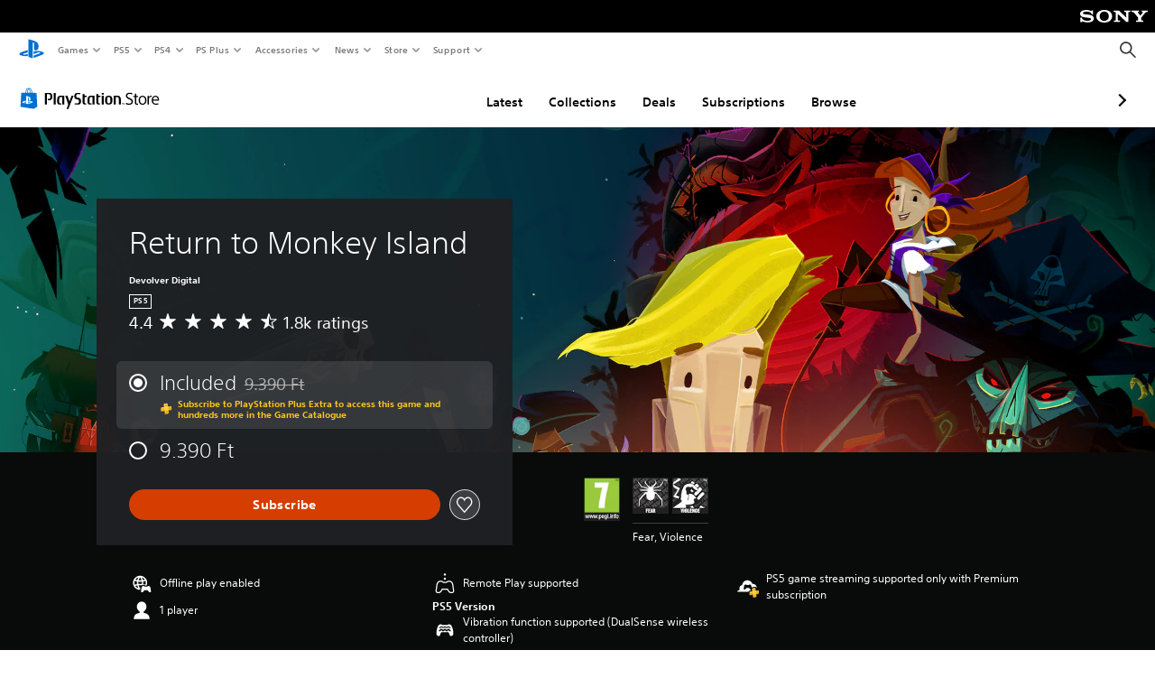

--- FILE ---
content_type: text/html; charset=utf-8
request_url: https://web-commerce-anywhere.playstation.com/static/tag-manager/tagManager.html
body_size: 519
content:
<!DOCTYPE html>
<html>
  <body>
    <script type="text/javascript">
    (function() {
      window.fireTag = function(eventType, action) {
        const bodyElement = document.querySelector("body");
        const eventOptions = action ? { detail: { action: action } } : {};
        const event = new CustomEvent(eventType, eventOptions);
        bodyElement.dispatchEvent(event);
      };

      window.loadTag = function(tag) {
        window.loadedTags = window.loadedTags || {};

        if (tag.src in window.loadedTags) {
          return;
        }

        window.loadedTags[tag.src] = false;
        const tagJs = document.createElement('script');
        tagJs.setAttribute('id', tag.id);
        tagJs.async = true;
        tagJs.src = tag.src;
        // Insert the new tag above all other scripts, per Ubertags/Signal sample code
        const firstScript = document.getElementsByTagName('script')[0];
        firstScript.parentNode.insertBefore(tagJs, firstScript);
        const tagManagerService = this;

        tagJs.onload = function () {
          window.loadedTags[tag.src] = true;
        };

        tagJs.onerror = function () {
          console.log('Tag error');
        };
      };

      window.addEventListener("message", function(event) {
        const allowList = ["https://store.playstation.com","https://www.playstation.com"]        
        if (allowList.includes(event.origin)) {
          try {
            const data = JSON.parse(event.data);
            const {
              tags,
              hostApp,
              fireTag,
            } = data;
            if (hostApp) {
              window.hostApp = hostApp;
            }

            if (tags) {
              tags.forEach((tag) => {
                window.loadTag(tag);
              });
            }

            if (fireTag) {
              window.fireTag(fireTag.event, fireTag.payload);
            }
          } catch(e) {
            console.log(e);
          }
          return;
        }
      });
    })();
    </script>
  <script type="text/javascript"  src="/89SRhR/aReCbf/ro/E2ym/0Akksi/1VLYhfNSwurtQSES/Qk1Q/CTkPCXFL/bBwB"></script></body>
</html>


--- FILE ---
content_type: application/javascript
request_url: https://web-commerce-anywhere.playstation.com/89SRhR/aReCbf/ro/E2ym/0Akksi/1VLYhfNSwurtQSES/Qk1Q/CTkPCXFL/bBwB
body_size: 172561
content:
(function(){if(typeof Array.prototype.entries!=='function'){Object.defineProperty(Array.prototype,'entries',{value:function(){var index=0;const array=this;return {next:function(){if(index<array.length){return {value:[index,array[index++]],done:false};}else{return {done:true};}},[Symbol.iterator]:function(){return this;}};},writable:true,configurable:true});}}());(function(){IU();nVD();hlD();var Es=function(){return xq.apply(this,[PM,arguments]);};var Lw=function J2(VL,Pn){'use strict';var ss=J2;switch(VL){case zJ:{var bd=Pn[Oj];var Ml=Pn[JN];Wl.push(qt);var Ph=Ml[LW()[Vl(pB)](Wd,Od(Od(HB)),U9,dV,xB)];var AL=Ml[md()[KL(N9)](jd,jY,IM)];var Xg=Ml[Nk(typeof tL()[Ih(qw)],gB([],[][[]]))?tL()[Ih(S0)].call(null,Nt,lw,M9):tL()[Ih(O0)].call(null,bl,SL,Jn)];var x2=Ml[Fh()[xV(Td)](zs,TS)];var Ed=Ml[Fh()[xV(N9)].apply(null,[R9,A0])];var tk=Ml[Sd()[PL(dq)].apply(null,[Hl,ZW,pn,Eg,EE,lX])];var IT=Ml[md()[KL(EO)](I4,Rx,Cq)];var OC=Ml[Sd()[PL(I7)].apply(null,[C1,xB,f7,v4,b1,mw])];var hT;return hT=tL()[Ih(lf)].apply(null,[z5,rL,Q7])[tL()[Ih(Mb)](Nb,Zs,I4)](bd)[tL()[Ih(Mb)](JT,Zs,I4)](Ph,LW()[Vl(Bf)].call(null,K1,YA,qw,HB,m7))[tL()[Ih(Mb)](bO,Zs,I4)](AL,qc(typeof LW()[Vl(R4)],gB([],[][[]]))?LW()[Vl(Bf)].apply(null,[K1,kI,bO,HB,m7]):LW()[Vl(sb)](X7,GR,GT,sT,jI))[tL()[Ih(Mb)].apply(null,[Z7,Zs,I4])](Xg,qc(typeof LW()[Vl(cx)],'undefined')?LW()[Vl(Bf)].call(null,K1,Q1,KE,HB,m7):LW()[Vl(sb)](M7,Yb,Z7,XO,WC))[tL()[Ih(Mb)](AA,Zs,I4)](x2,qc(typeof LW()[Vl(jT)],gB([],[][[]]))?LW()[Vl(Bf)](K1,HR,b1,HB,m7):LW()[Vl(sb)](gC,fx,lI,Zc,qO))[tL()[Ih(Mb)].apply(null,[CI,Zs,I4])](Ed,LW()[Vl(Bf)].call(null,K1,JT,Bx,HB,m7))[tL()[Ih(Mb)](b7,Zs,I4)](tk,LW()[Vl(Bf)].call(null,K1,GR,sR,HB,m7))[tL()[Ih(Mb)](Ab,Zs,I4)](IT,Nk(typeof LW()[Vl(YA)],gB([],[][[]]))?LW()[Vl(sb)].call(null,QR,Od({}),Gx,r6,jf):LW()[Vl(Bf)].call(null,K1,tO,J1,HB,m7))[tL()[Ih(Mb)](Bx,Zs,I4)](OC,bT()[qT(J1)](HB,dA,Hc,bV)),Wl.pop(),hT;}break;case dv:{var B5=Od(Od(Oj));Wl.push(f4);try{var k7=Wl.length;var LI=Od({});if(AD[Fh()[xV(v4)](lb,Yw)][tL()[Ih(I4)].call(null,Od(Od(Ab)),FX,Eg)]){AD[Fh()[xV(v4)](lb,Yw)][Nk(typeof tL()[Ih(N9)],'undefined')?tL()[Ih(S0)](T5,tO,Eb):tL()[Ih(I4)].apply(null,[dE,FX,Eg])][Fh()[xV(If)](sI,mC)](LW()[Vl(Nb)](Q7,b1,kI,sb,vC),md()[KL(H4)].apply(null,[jY,Od(Od([])),fW]));AD[Fh()[xV(v4)].call(null,lb,Yw)][tL()[Ih(I4)](Od(Ab),FX,Eg)][qc(typeof md()[KL(Ow)],gB('',[][[]]))?md()[KL(Ow)](mI,Rx,Pq):md()[KL(EE)](p5,Od([]),DA)](LW()[Vl(Nb)](Q7,z5,x7,sb,vC));B5=Od(Od({}));}}catch(XX){Wl.splice(RR(k7,HB),Infinity,f4);}var Ix;return Wl.pop(),Ix=B5,Ix;}break;case g3:{var Rb=Pn[Oj];Wl.push(MA);var k1=tL()[Ih(lf)].call(null,J1,jk,Q7);var j4=tL()[Ih(lf)](x7,jk,Q7);var pO=md()[KL(t5)](EE,UO,d5);var vA=[];try{var Ib=Wl.length;var Kx=Od(Od(Oj));try{k1=Rb[Fh()[xV(Q8)](Qc,Z0)];}catch(Fc){Wl.splice(RR(Ib,HB),Infinity,MA);if(Fc[LW()[Vl(Q5)](G4,Nb,b7,Y6,KO)][Fh()[xV(Hc)](mb,nx)](pO)){k1=tL()[Ih(Q8)].call(null,Od(Ab),FT,DI);}}var Sx=AD[Fh()[xV(J1)](YI,wL)][tL()[Ih(x7)].call(null,Od(Od({})),Ah,B1)](H5(AD[Fh()[xV(J1)](YI,wL)][bT()[qT(cx)](lI,fx,N8,VR)](),FX))[Sd()[PL(G1)](jO,t8,lX,bO,S0,p5)]();Rb[Fh()[xV(Q8)](Qc,Z0)]=Sx;j4=qc(Rb[Fh()[xV(Q8)].apply(null,[Qc,Z0])],Sx);vA=[L4(XF,[tL()[Ih(GT)](T5,qn,XA),k1]),L4(XF,[md()[KL(Q5)](N8,p5,Of),AC(j4,HB)[Sd()[PL(G1)](jO,t8,S0,jd,S0,Gx)]()])];var vT;return Wl.pop(),vT=vA,vT;}catch(U1){Wl.splice(RR(Ib,HB),Infinity,MA);vA=[L4(XF,[qc(typeof tL()[Ih(FO)],gB('',[][[]]))?tL()[Ih(GT)](pn,qn,XA):tL()[Ih(S0)](Bx,CR,x1),k1]),L4(XF,[md()[KL(Q5)].call(null,N8,UO,Of),j4])];}var cI;return Wl.pop(),cI=vA,cI;}break;case WU:{var xb=Pn[Oj];Wl.push(Ox);var WO=Fh()[xV(rc)].apply(null,[dT,tg]);var D8=Fh()[xV(rc)](dT,tg);if(xb[md()[KL(Y6)](fx,Od(Od([])),tW)]){var m6=xb[md()[KL(Y6)](fx,cE,tW)][tL()[Ih(Td)](YA,sx,wO)](md()[KL(EX)](SR,HR,W7));var rA=m6[LW()[Vl(g8)](b7,Od(HB),xf,J1,U6)](md()[KL(D4)].call(null,C4,hO,Cx));if(rA){var Xc=rA[qc(typeof md()[KL(EE)],gB([],[][[]]))?md()[KL(Q8)].apply(null,[HR,Od([]),k5]):md()[KL(EE)](sf,HB,Qc)](Fh()[xV(mI)](lx,Zf));if(Xc){WO=rA[tL()[Ih(N9)](Od({}),OL,wC)](Xc[Sd()[PL(Nb)](Fb,bA,Gx,g8,G1,bl)]);D8=rA[tL()[Ih(N9)](G1,OL,wC)](Xc[Fh()[xV(TX)](dE,rT)]);}}}var l1;return l1=L4(XF,[tL()[Ih(If)](Y5,W6,Bx),WO,md()[KL(Hc)].call(null,TO,NO,hh),D8]),Wl.pop(),l1;}break;case sj:{Wl.push(sO);throw new (AD[qc(typeof LW()[Vl(Q5)],gB([],[][[]]))?LW()[Vl(dV)](K1,O7,x7,lf,nA):LW()[Vl(sb)].apply(null,[BE,v6,g8,T7,gf])])(tL()[Ih(MR)](Od(Od({})),Hd,df));}break;case JS:{var Cc=Pn[Oj];var JR;Wl.push(KI);return JR=Od(Od(Cc[qc(typeof Fh()[xV(A7)],'undefined')?Fh()[xV(lX)](xw,gC):Fh()[xV(lI)](BX,CR)]))&&Od(Od(Cc[Fh()[xV(lX)].call(null,xw,gC)][Fh()[xV(DI)](Dx,LB)]))&&Cc[Fh()[xV(lX)].apply(null,[xw,gC])][Fh()[xV(DI)](Dx,LB)][Ab]&&Nk(Cc[Fh()[xV(lX)].call(null,xw,gC)][Fh()[xV(DI)](Dx,LB)][Ab][Sd()[PL(G1)](jO,LT,T5,bO,S0,Bf)](),md()[KL(vI)].apply(null,[V7,Od([]),AW]))?md()[KL(dV)](Ob,Od({}),fg):tL()[Ih(sb)](U9,Kl,AA),Wl.pop(),JR;}break;case Wv:{Wl.push(NX);var v8=tL()[Ih(tR)].call(null,Bf,n8,SE);var g5=md()[KL(MR)](tx,Z7,Bb);for(var Vx=Ab;mf(Vx,p6[UO]);Vx++)v8+=g5[Fh()[xV(sb)](dC,pg)](AD[Fh()[xV(J1)](YI,gV)][tL()[Ih(x7)](Od(Od(HB)),zk,B1)](H5(AD[Nk(typeof Fh()[xV(pB)],gB('',[][[]]))?Fh()[xV(lI)](CO,Tf):Fh()[xV(J1)].apply(null,[YI,gV])][bT()[qT(cx)](lI,hO,N8,nb)](),g5[Nk(typeof Fh()[xV(Gx)],gB('',[][[]]))?Fh()[xV(lI)](A1,D1):Fh()[xV(Ab)](xE,tq)])));var DT;return Wl.pop(),DT=v8,DT;}break;case vN:{var M6=Pn[Oj];var HO=Pn[JN];Wl.push(cw);if(Xw(typeof AD[md()[KL(Y6)](fx,z5,Z2)][tL()[Ih(DI)].apply(null,[O7,Xh,zA])],qc(typeof Sd()[PL(JE)],gB(Nk(typeof tL()[Ih(v4)],'undefined')?tL()[Ih(S0)](UO,gc,wT):tL()[Ih(lf)].apply(null,[wx,LF,Q7]),[][[]]))?Sd()[PL(Ab)].call(null,bO,hR,jd,Od(Od([])),lf,Rx):Sd()[PL(lI)].call(null,E1,J5,S8,Od({}),Ub,O7))){AD[md()[KL(Y6)].call(null,fx,cE,Z2)][tL()[Ih(DI)].call(null,hO,Xh,zA)]=tL()[Ih(lf)].call(null,Gx,LF,Q7)[tL()[Ih(Mb)](Od(Od({})),At,I4)](M6,tL()[Ih(Bf)].call(null,SR,hn,YT))[tL()[Ih(Mb)].call(null,jd,At,I4)](HO,md()[KL(Ac)](Yf,Rx,wq));}Wl.pop();}break;case tp:{var HX=Pn[Oj];var LR=Pn[JN];Wl.push(mw);if(cb(LR,null)||M4(LR,HX[Nk(typeof Fh()[xV(Q1)],gB('',[][[]]))?Fh()[xV(lI)](SX,Rc):Fh()[xV(Ab)](xE,KT)]))LR=HX[Fh()[xV(Ab)](xE,KT)];for(var UX=p6[j8],CC=new (AD[tL()[Ih(b1)].apply(null,[Lf,jE,c5])])(LR);mf(UX,LR);UX++)CC[UX]=HX[UX];var gb;return Wl.pop(),gb=CC,gb;}break;case wp:{var OX=Pn[Oj];Wl.push(qR);var bf=Nk(typeof Sd()[PL(I7)],'undefined')?Sd()[PL(lI)].apply(null,[VX,pI,H4,mA,WC,r6]):Sd()[PL(UO)](JA,PX,kI,Bf,dT,O7);try{var RI=Wl.length;var TA=Od({});if(OX[Fh()[xV(lX)](xw,bE)][tL()[Ih(Kb)](fx,Y7,DO)]){var q7=OX[Nk(typeof Fh()[xV(mT)],gB([],[][[]]))?Fh()[xV(lI)].call(null,EE,sR):Fh()[xV(lX)].apply(null,[xw,bE])][tL()[Ih(Kb)].call(null,V7,Y7,DO)][Sd()[PL(G1)](jO,pR,Q1,jx,S0,cx)]();var m5;return Wl.pop(),m5=q7,m5;}else{var z4;return Wl.pop(),z4=bf,z4;}}catch(nI){Wl.splice(RR(RI,HB),Infinity,qR);var N6;return Wl.pop(),N6=bf,N6;}Wl.pop();}break;case YU:{var Sc=Pn[Oj];var Ex=Pn[JN];Wl.push(gX);if(Od(w1(Sc,Ex))){throw new (AD[Nk(typeof LW()[Vl(J1)],gB([],[][[]]))?LW()[Vl(sb)](AE,HR,xX,n8,OA):LW()[Vl(dV)](K1,NO,P6,lf,GO)])(Nk(typeof md()[KL(bl)],'undefined')?md()[KL(EE)](cT,O7,LE):md()[KL(mT)](DO,x7,bE));}Wl.pop();}break;case rD:{var Gb=Pn[Oj];Wl.push(Yx);var U8=Gb[Fh()[xV(lX)](xw,hV)][tL()[Ih(O6)](Od({}),A0,Td)];if(U8){var QT=U8[Sd()[PL(G1)](jO,pC,S8,Mb,S0,mw)]();var F1;return Wl.pop(),F1=QT,F1;}else{var YC;return YC=Sd()[PL(UO)](JA,HI,Od([]),CA,dT,jY),Wl.pop(),YC;}Wl.pop();}break;case NM:{var f1=Pn[Oj];Wl.push(FR);if(qc(typeof AD[Fh()[xV(cx)].apply(null,[V5,Nh])],Sd()[PL(Ab)].call(null,bO,LA,kI,GR,lf,Mb))&&Xw(f1[AD[Fh()[xV(cx)].apply(null,[V5,Nh])][Sd()[PL(A7)](zA,UI,hO,X4,S0,A7)]],null)||Xw(f1[Nk(typeof tL()[Ih(P6)],'undefined')?tL()[Ih(S0)](pB,pR,jE):tL()[Ih(qw)](cx,Cd,QC)],null)){var z6;return z6=AD[tL()[Ih(b1)](Od(Od({})),An,c5)][tL()[Ih(nR)](qO,xT,Z1)](f1),Wl.pop(),z6;}Wl.pop();}break;}};var EA=function(){return AD["Math"]["floor"](AD["Math"]["random"]()*100000+10000);};var z3;var gB=function(EC,s7){return EC+s7;};var Yj,nG,Oj,N3,dv,Ej,GK,ZK,ZU,YN,JN;var mR=function(S6){var c6=S6[0]-S6[1];var J4=S6[2]-S6[3];var HA=S6[4]-S6[5];var GI=AD["Math"]["sqrt"](c6*c6+J4*J4+HA*HA);return AD["Math"]["floor"](GI);};function hlD(){LS=dv+nG*ZK,tq=Ej+nG*ZK+ZK*ZK+ZK*ZK*ZK,tl=GK+dv*ZK+Ej*ZK*ZK+ZK*ZK*ZK,r3=Yj+ZU*ZK+nG*ZK*ZK,qh=Oj+nG*ZK+Ej*ZK*ZK+ZK*ZK*ZK,wF=Oj+ZU*ZK+Yj*ZK*ZK,Pz=GK+nG*ZK+ZU*ZK*ZK,UU=dv+nG*ZK+N3*ZK*ZK,wL=Yj+N3*ZK+ZK*ZK+ZK*ZK*ZK,nn=dv+YN*ZK+Yj*ZK*ZK+ZK*ZK*ZK,Iq=JN+YN*ZK+YN*ZK*ZK+ZK*ZK*ZK,ct=GK+Oj*ZK+Ej*ZK*ZK+ZK*ZK*ZK,Vr=ZU+Yj*ZK+N3*ZK*ZK,hP=GK+GK*ZK+Ej*ZK*ZK,js=GK+N3*ZK+ZK*ZK+ZK*ZK*ZK,kd=Oj+Ej*ZK+Ej*ZK*ZK+ZK*ZK*ZK,dk=GK+Ej*ZK+N3*ZK*ZK+ZK*ZK*ZK,N2=N3+Yj*ZK+N3*ZK*ZK+ZK*ZK*ZK,p9=GK+Oj*ZK+nG*ZK*ZK,lB=JN+Yj*ZK+Ej*ZK*ZK+ZK*ZK*ZK,gV=nG+Oj*ZK+ZK*ZK+ZK*ZK*ZK,lK=dv+GK*ZK+YN*ZK*ZK,XD=dv+YN*ZK+Yj*ZK*ZK,Xl=N3+YN*ZK+ZU*ZK*ZK+ZK*ZK*ZK,qz=nG+dv*ZK+ZK*ZK,Pq=JN+ZU*ZK+Oj*ZK*ZK+ZK*ZK*ZK,zp=JN+dv*ZK+ZK*ZK,Y2=nG+YN*ZK+YN*ZK*ZK+ZK*ZK*ZK,JF=nG+YN*ZK+nG*ZK*ZK,H0=nG+GK*ZK+Oj*ZK*ZK+ZK*ZK*ZK,zn=nG+Ej*ZK+YN*ZK*ZK+ZK*ZK*ZK,kg=nG+Oj*ZK+Ej*ZK*ZK,jU=dv+Ej*ZK+nG*ZK*ZK,sD=nG+ZU*ZK+Ej*ZK*ZK,bs=YN+dv*ZK+N3*ZK*ZK+ZK*ZK*ZK,fW=nG+YN*ZK+N3*ZK*ZK+ZK*ZK*ZK,d0=N3+Ej*ZK+Oj*ZK*ZK+ZK*ZK*ZK,T=JN+nG*ZK+nG*ZK*ZK,bY=YN+Oj*ZK+YN*ZK*ZK+ZK*ZK*ZK,El=Oj+Oj*ZK+ZK*ZK+ZK*ZK*ZK,wV=Yj+Yj*ZK+N3*ZK*ZK+ZK*ZK*ZK,lP=YN+YN*ZK,Fp=dv+Yj*ZK+ZU*ZK*ZK,On=Oj+dv*ZK+Oj*ZK*ZK+ZK*ZK*ZK,dj=N3+Ej*ZK+N3*ZK*ZK,LN=ZU+ZK+Ej*ZK*ZK+ZK*ZK*ZK,Uk=N3+ZU*ZK+ZK*ZK+ZK*ZK*ZK,KG=nG+nG*ZK+nG*ZK*ZK,lD=nG+Ej*ZK+YN*ZK*ZK,hg=GK+ZK+YN*ZK*ZK+N3*ZK*ZK*ZK+Yj*ZK*ZK*ZK*ZK,bz=ZU+ZK,M0=N3+ZK+nG*ZK*ZK,cS=YN+dv*ZK+nG*ZK*ZK,pD=ZU+nG*ZK+Yj*ZK*ZK,JJ=YN+Oj*ZK+ZK*ZK,hq=YN+GK*ZK+Ej*ZK*ZK+ZK*ZK*ZK,Zj=GK+Yj*ZK+N3*ZK*ZK+ZK*ZK*ZK,kz=Yj+ZK+ZK*ZK,dl=ZU+GK*ZK+Ej*ZK*ZK+ZK*ZK*ZK,w2=YN+YN*ZK+N3*ZK*ZK+ZK*ZK*ZK,Hs=dv+nG*ZK+Yj*ZK*ZK+ZK*ZK*ZK,vV=N3+GK*ZK+Ej*ZK*ZK+ZK*ZK*ZK,LL=YN+Ej*ZK+Oj*ZK*ZK+ZK*ZK*ZK,Rl=JN+ZU*ZK+N3*ZK*ZK,Rn=Yj+Oj*ZK+Ej*ZK*ZK+ZK*ZK*ZK,GQ=N3+nG*ZK+nG*ZK*ZK,Qg=ZU+Ej*ZK+YN*ZK*ZK+ZK*ZK*ZK,x0=Ej+ZU*ZK+nG*ZK*ZK+ZK*ZK*ZK,kp=dv+YN*ZK+ZK*ZK,Rg=YN+Yj*ZK+Yj*ZK*ZK+ZK*ZK*ZK,L9=Oj+YN*ZK+nG*ZK*ZK,vD=Ej+ZU*ZK+YN*ZK*ZK,tS=GK+nG*ZK+Yj*ZK*ZK,sq=nG+ZK+N3*ZK*ZK+ZK*ZK*ZK,pV=dv+ZK+nG*ZK*ZK+ZK*ZK*ZK,Zl=dv+Oj*ZK+ZK*ZK,VW=Yj+dv*ZK+ZK*ZK+ZK*ZK*ZK,KW=Oj+Yj*ZK+Oj*ZK*ZK+ZK*ZK*ZK,IW=Ej+N3*ZK+ZK*ZK+ZK*ZK*ZK,hV=nG+Yj*ZK+ZK*ZK+ZK*ZK*ZK,s9=JN+dv*ZK+Oj*ZK*ZK+ZK*ZK*ZK,Qd=Ej+Yj*ZK+ZK*ZK+ZK*ZK*ZK,xL=dv+Ej*ZK+YN*ZK*ZK+ZK*ZK*ZK,QW=ZU+Ej*ZK+N3*ZK*ZK+ZK*ZK*ZK,nk=JN+Ej*ZK+Oj*ZK*ZK+ZK*ZK*ZK,V3=JN+nG*ZK+ZU*ZK*ZK,qg=dv+Yj*ZK+ZK*ZK+ZK*ZK*ZK,YV=JN+Ej*ZK+YN*ZK*ZK+ZK*ZK*ZK,Cg=YN+ZK+Ej*ZK*ZK+ZK*ZK*ZK,pq=ZU+Yj*ZK+ZK*ZK+ZK*ZK*ZK,Qh=nG+GK*ZK+ZK*ZK+ZK*ZK*ZK,Nr=Ej+Oj*ZK+N3*ZK*ZK,Kd=Oj+dv*ZK+ZK*ZK+ZK*ZK*ZK,RG=JN+N3*ZK+ZK*ZK,nh=nG+dv*ZK+nG*ZK*ZK,rB=ZU+N3*ZK+ZK*ZK+ZK*ZK*ZK,ps=Ej+ZU*ZK+YN*ZK*ZK+ZK*ZK*ZK,Yg=GK+YN*ZK+Oj*ZK*ZK+ZK*ZK*ZK,vQ=dv+dv*ZK+Yj*ZK*ZK,l3=GK+dv*ZK+N3*ZK*ZK,kh=YN+Oj*ZK+Yj*ZK*ZK+ZK*ZK*ZK,IS=ZU+ZK+nG*ZK*ZK,H2=JN+Oj*ZK+Yj*ZK*ZK+ZK*ZK*ZK,sB=Yj+dv*ZK+Yj*ZK*ZK+ZK*ZK*ZK,SP=ZU+nG*ZK+YN*ZK*ZK,q9=Oj+GK*ZK+Yj*ZK*ZK+ZK*ZK*ZK,j0=ZU+N3*ZK+YN*ZK*ZK+ZK*ZK*ZK,gQ=dv+YN*ZK,Qk=Oj+N3*ZK+nG*ZK*ZK+ZK*ZK*ZK,xh=nG+dv*ZK+N3*ZK*ZK+ZK*ZK*ZK,Jv=nG+Oj*ZK+Yj*ZK*ZK,wK=Yj+N3*ZK+nG*ZK*ZK+ZK*ZK*ZK,JP=GK+Ej*ZK+ZK*ZK,tn=JN+ZK+ZU*ZK*ZK+ZK*ZK*ZK,mS=Yj+ZU*ZK+N3*ZK*ZK+ZK*ZK*ZK,rL=JN+N3*ZK+N3*ZK*ZK+ZK*ZK*ZK,zk=dv+ZK+YN*ZK*ZK+ZK*ZK*ZK,XV=dv+Ej*ZK+Yj*ZK*ZK+ZK*ZK*ZK,V0=N3+N3*ZK+Ej*ZK*ZK+ZK*ZK*ZK,pG=nG+Oj*ZK+YN*ZK*ZK,dU=YN+ZK+Ej*ZK*ZK,D0=Oj+ZK+Oj*ZK*ZK+ZK*ZK*ZK,A0=nG+ZK+Yj*ZK*ZK+ZK*ZK*ZK,WK=GK+N3*ZK+ZK*ZK,dh=dv+Yj*ZK+Ej*ZK*ZK+ZK*ZK*ZK,Qs=JN+GK*ZK+ZK*ZK,QM=dv+nG*ZK+nG*ZK*ZK,Bd=ZU+nG*ZK+nG*ZK*ZK+ZK*ZK*ZK,VU=dv+ZK+Yj*ZK*ZK,Yq=YN+GK*ZK,Vv=Ej+N3*ZK,Vt=dv+ZK+N3*ZK*ZK+ZK*ZK*ZK,Kn=GK+Ej*ZK+ZU*ZK*ZK+ZK*ZK*ZK,lq=Yj+dv*ZK+nG*ZK*ZK,CP=YN+ZU*ZK+Ej*ZK*ZK,Lq=N3+Yj*ZK+Ej*ZK*ZK+ZK*ZK*ZK,Wn=YN+dv*ZK+Oj*ZK*ZK+ZK*ZK*ZK,Zg=JN+Yj*ZK+YN*ZK*ZK+ZK*ZK*ZK,Oh=nG+nG*ZK+nG*ZK*ZK+ZK*ZK*ZK,mg=GK+ZK+Yj*ZK*ZK+ZK*ZK*ZK,z0=JN+N3*ZK+ZU*ZK*ZK+ZK*ZK*ZK,NL=nG+dv*ZK+ZK*ZK+ZK*ZK*ZK,LF=Yj+GK*ZK+nG*ZK*ZK+ZK*ZK*ZK,Nv=YN+nG*ZK,RV=ZU+YN*ZK+ZU*ZK*ZK+ZK*ZK*ZK,Ag=YN+ZU*ZK+Ej*ZK*ZK+ZK*ZK*ZK,nV=dv+YN*ZK+nG*ZK*ZK+ZK*ZK*ZK,Os=Ej+Ej*ZK+ZK*ZK+ZK*ZK*ZK,mL=dv+Ej*ZK+dv*ZK*ZK+ZK*ZK*ZK,kG=ZU+dv*ZK+ZU*ZK*ZK,JW=Oj+YN*ZK+ZK*ZK,lY=dv+ZK+ZK*ZK+ZK*ZK*ZK,fw=N3+ZK+ZK*ZK+ZK*ZK*ZK,In=JN+YN*ZK,Tp=JN+Oj*ZK+nG*ZK*ZK,Kj=JN+nG*ZK+ZK*ZK,Dp=nG+YN*ZK,HM=YN+N3*ZK+ZU*ZK*ZK,f3=N3+Yj*ZK+Ej*ZK*ZK,fh=ZU+ZK+Oj*ZK*ZK+ZK*ZK*ZK,pN=GK+GK*ZK+ZK*ZK,rz=Oj+nG*ZK+YN*ZK*ZK,P2=JN+Oj*ZK+ZU*ZK*ZK+ZK*ZK*ZK,HJ=nG+nG*ZK+N3*ZK*ZK,IP=JN+Oj*ZK+YN*ZK*ZK+ZK*ZK*ZK,kq=JN+GK*ZK+Oj*ZK*ZK+ZK*ZK*ZK,sd=Yj+Oj*ZK+ZK*ZK+ZK*ZK*ZK,pU=JN+N3*ZK+Ej*ZK*ZK,Iv=Ej+nG*ZK+nG*ZK*ZK+ZK*ZK*ZK,b9=GK+YN*ZK+Yj*ZK*ZK+ZK*ZK*ZK,ng=YN+dv*ZK+Yj*ZK*ZK+ZK*ZK*ZK,hk=nG+Ej*ZK+Yj*ZK*ZK+ZK*ZK*ZK,Sw=Yj+GK*ZK+YN*ZK*ZK,TY=YN+Ej*ZK+YN*ZK*ZK+ZK*ZK*ZK,Gn=dv+YN*ZK+Oj*ZK*ZK+ZK*ZK*ZK,Rh=GK+YN*ZK+nG*ZK*ZK+ZK*ZK*ZK,fg=Ej+GK*ZK+nG*ZK*ZK+ZK*ZK*ZK,I2=N3+N3*ZK+GK*ZK*ZK+ZK*ZK*ZK,Ut=ZU+Oj*ZK+ZK*ZK+ZK*ZK*ZK,Dq=Yj+Ej*ZK+ZU*ZK*ZK+ZK*ZK*ZK,Ok=Ej+ZK+ZK*ZK+ZK*ZK*ZK,zD=GK+Ej*ZK+Ej*ZK*ZK,AG=GK+Yj*ZK,Vs=nG+YN*ZK+nG*ZK*ZK+ZK*ZK*ZK,FY=N3+Oj*ZK+N3*ZK*ZK+ZK*ZK*ZK,M3=Ej+Yj*ZK,Oq=dv+Oj*ZK+nG*ZK*ZK+ZK*ZK*ZK,Dk=N3+nG*ZK+ZU*ZK*ZK+ZK*ZK*ZK,Q=YN+Yj*ZK+YN*ZK*ZK,NW=Ej+Yj*ZK+N3*ZK*ZK+ZK*ZK*ZK,S2=N3+nG*ZK+Yj*ZK*ZK+ZK*ZK*ZK,Zz=nG+ZK+Ej*ZK*ZK,IL=Yj+ZK+Ej*ZK*ZK+ZK*ZK*ZK,cF=YN+Yj*ZK+nG*ZK*ZK,QV=dv+Oj*ZK+Yj*ZK*ZK+ZK*ZK*ZK,Uh=dv+ZU*ZK+YN*ZK*ZK+ZK*ZK*ZK,R0=nG+N3*ZK+Ej*ZK*ZK+ZK*ZK*ZK,CK=nG+YN*ZK+YN*ZK*ZK,Gh=ZU+N3*ZK+ZK*ZK,Or=GK+ZK+N3*ZK*ZK,AP=JN+Yj*ZK,qS=JN+YN*ZK+nG*ZK*ZK,B9=N3+ZU*ZK+GK*ZK*ZK+ZK*ZK*ZK,Ad=nG+Yj*ZK+Yj*ZK*ZK+ZK*ZK*ZK,G0=JN+ZU*ZK+YN*ZK*ZK+ZK*ZK*ZK,g0=GK+YN*ZK+ZK*ZK+ZK*ZK*ZK,kV=dv+dv*ZK+Ej*ZK*ZK,Lt=Ej+N3*ZK+Yj*ZK*ZK+ZK*ZK*ZK,fz=Ej+Ej*ZK,ND=Oj+YN*ZK+YN*ZK*ZK+ZK*ZK*ZK,BL=nG+Ej*ZK+ZK*ZK+ZK*ZK*ZK,Hp=ZU+GK*ZK+N3*ZK*ZK,fL=Oj+Oj*ZK+Ej*ZK*ZK+ZK*ZK*ZK,Fn=nG+Oj*ZK+dv*ZK*ZK+ZK*ZK*ZK,nr=YN+Oj*ZK+Oj*ZK*ZK+ZK*ZK*ZK,zd=Ej+YN*ZK+Ej*ZK*ZK+ZK*ZK*ZK,Og=Yj+Ej*ZK+YN*ZK*ZK+ZK*ZK*ZK,vj=ZU+GK*ZK+Yj*ZK*ZK,XF=nG+nG*ZK,Vk=JN+Oj*ZK+dv*ZK*ZK+ZK*ZK*ZK,pY=JN+YN*ZK+Ej*ZK*ZK+ZK*ZK*ZK,Bt=N3+Ej*ZK+ZK*ZK,Aq=N3+N3*ZK+dv*ZK*ZK+ZK*ZK*ZK,W0=N3+Oj*ZK+Ej*ZK*ZK,vs=JN+Ej*ZK+Yj*ZK*ZK+ZK*ZK*ZK,ON=Oj+N3*ZK+nG*ZK*ZK,GB=ZU+dv*ZK+ZK*ZK+ZK*ZK*ZK,jJ=N3+YN*ZK+Ej*ZK*ZK,Xz=Yj+YN*ZK+Yj*ZK*ZK,w9=Oj+Oj*ZK+Yj*ZK*ZK+ZK*ZK*ZK,IV=YN+ZU*ZK+Yj*ZK*ZK+ZK*ZK*ZK,US=nG+ZU*ZK+ZK*ZK,vh=Yj+Ej*ZK+ZK*ZK+ZK*ZK*ZK,vq=nG+ZU*ZK+YN*ZK*ZK,gg=Ej+ZK+Yj*ZK*ZK+ZK*ZK*ZK,WM=Oj+YN*ZK+YN*ZK*ZK,nF=ZU+Ej*ZK+YN*ZK*ZK,mn=JN+YN*ZK+dv*ZK*ZK+ZK*ZK*ZK,p0=Ej+ZU*ZK+dv*ZK*ZK+ZK*ZK*ZK,sg=N3+Oj*ZK+Oj*ZK*ZK+ZK*ZK*ZK,g9=JN+dv*ZK+Ej*ZK*ZK+ZK*ZK*ZK,Jl=YN+Yj*ZK+YN*ZK*ZK+ZK*ZK*ZK,n2=Oj+GK*ZK+ZK*ZK+ZK*ZK*ZK,V=dv+Oj*ZK+N3*ZK*ZK,mh=Yj+dv*ZK+Oj*ZK*ZK+ZK*ZK*ZK,WL=YN+YN*ZK+ZU*ZK*ZK+ZK*ZK*ZK,jK=Yj+nG*ZK+ZK*ZK,ll=JN+dv*ZK+N3*ZK*ZK+ZK*ZK*ZK,Is=dv+YN*ZK+YN*ZK*ZK+ZK*ZK*ZK,PB=N3+GK*ZK+Oj*ZK*ZK+ZK*ZK*ZK,Qt=GK+Yj*ZK+nG*ZK*ZK+ZK*ZK*ZK,GV=N3+GK*ZK+nG*ZK*ZK,jV=ZU+ZK+N3*ZK*ZK+ZK*ZK*ZK,HQ=YN+nG*ZK+ZK*ZK,Fg=Ej+ZU*ZK+Yj*ZK*ZK,kL=ZU+N3*ZK+N3*ZK*ZK+ZK*ZK*ZK,Gd=nG+Oj*ZK+nG*ZK*ZK+ZK*ZK*ZK,XN=YN+Oj*ZK+YN*ZK*ZK,BV=N3+ZK+Oj*ZK*ZK+ZK*ZK*ZK,mt=GK+dv*ZK+ZK*ZK+ZK*ZK*ZK,pg=dv+GK*ZK+ZK*ZK+ZK*ZK*ZK,Oz=Oj+YN*ZK+Yj*ZK*ZK,sz=ZU+GK*ZK+ZU*ZK*ZK,Vq=nG+ZK+ZK*ZK+ZK*ZK*ZK,Bh=dv+Yj*ZK+YN*ZK*ZK+ZK*ZK*ZK,x9=dv+N3*ZK+Ej*ZK*ZK+ZK*ZK*ZK,wN=dv+Yj*ZK+Yj*ZK*ZK,br=Ej+nG*ZK+N3*ZK*ZK+ZK*ZK*ZK,Pl=dv+ZU*ZK+nG*ZK*ZK+ZK*ZK*ZK,xF=Ej+GK*ZK+YN*ZK*ZK,Y3=Ej+dv*ZK,FJ=GK+Oj*ZK+Yj*ZK*ZK+ZK*ZK*ZK,vp=YN+dv*ZK+ZK*ZK,vB=dv+Yj*ZK+nG*ZK*ZK+ZK*ZK*ZK,lk=JN+Ej*ZK+ZK*ZK,Wr=ZU+GK*ZK+YN*ZK*ZK,m0=Yj+Ej*ZK+Oj*ZK*ZK+ZK*ZK*ZK,qL=Oj+ZU*ZK+N3*ZK*ZK+ZK*ZK*ZK,Zh=Ej+ZU*ZK+ZK*ZK+ZK*ZK*ZK,Lh=YN+Ej*ZK+nG*ZK*ZK+ZK*ZK*ZK,Kq=GK+ZK+YN*ZK*ZK+ZK*ZK*ZK,ML=nG+GK*ZK+Yj*ZK*ZK+ZK*ZK*ZK,BU=ZU+Oj*ZK+YN*ZK*ZK,fs=Oj+Ej*ZK+ZK*ZK,JS=Ej+YN*ZK,IY=nG+nG*ZK+Oj*ZK*ZK+ZK*ZK*ZK,Eh=JN+ZK+nG*ZK*ZK+ZK*ZK*ZK,z2=Oj+GK*ZK+Oj*ZK*ZK+ZK*ZK*ZK,X2=YN+YN*ZK+Ej*ZK*ZK+ZK*ZK*ZK,dQ=ZU+ZU*ZK+ZU*ZK*ZK,FV=N3+Oj*ZK+Yj*ZK*ZK+ZK*ZK*ZK,n9=JN+Yj*ZK+ZU*ZK*ZK+ZK*ZK*ZK,wl=YN+Ej*ZK+Yj*ZK*ZK+ZK*ZK*ZK,pW=ZU+YN*ZK+dv*ZK*ZK+ZK*ZK*ZK,Mp=GK+Oj*ZK+Yj*ZK*ZK,wY=N3+Ej*ZK+Ej*ZK*ZK+ZK*ZK*ZK,Cl=Yj+ZU*ZK+YN*ZK*ZK+ZK*ZK*ZK,c3=dv+Ej*ZK+N3*ZK*ZK+ZK*ZK*ZK,AY=Yj+nG*ZK+ZK*ZK+ZK*ZK*ZK,SS=nG+YN*ZK+ZK*ZK,mk=Yj+YN*ZK+Ej*ZK*ZK+ZK*ZK*ZK,Fj=YN+Ej*ZK,Jt=GK+Ej*ZK+dv*ZK*ZK+ZK*ZK*ZK,kt=nG+GK*ZK+ZU*ZK*ZK+ZK*ZK*ZK,fV=GK+N3*ZK+ZU*ZK*ZK+ZK*ZK*ZK,Ew=JN+N3*ZK+ZK*ZK+ZK*ZK*ZK,Zp=Yj+Oj*ZK+YN*ZK*ZK,Nn=YN+Ej*ZK+ZK*ZK+ZK*ZK*ZK,VS=ZU+dv*ZK+N3*ZK*ZK,Wz=Ej+nG*ZK+YN*ZK*ZK+ZK*ZK*ZK,gl=dv+Oj*ZK+Ej*ZK*ZK+ZK*ZK*ZK,gd=Oj+Oj*ZK+YN*ZK*ZK+ZK*ZK*ZK,ls=ZU+ZU*ZK+Oj*ZK*ZK+ZK*ZK*ZK,ml=Ej+N3*ZK+dv*ZK*ZK+ZK*ZK*ZK,AB=Yj+Yj*ZK+dv*ZK*ZK+ZK*ZK*ZK,NV=N3+dv*ZK+YN*ZK*ZK,k0=N3+N3*ZK+YN*ZK*ZK+ZK*ZK*ZK,I9=Yj+nG*ZK+nG*ZK*ZK,Yl=JN+Oj*ZK+N3*ZK*ZK+ZK*ZK*ZK,lL=Ej+YN*ZK+YN*ZK*ZK+ZK*ZK*ZK,qs=Yj+nG*ZK+YN*ZK*ZK+ZK*ZK*ZK,Fq=Yj+N3*ZK+Oj*ZK*ZK+ZK*ZK*ZK,Gk=Yj+N3*ZK+YN*ZK*ZK+ZK*ZK*ZK,Pk=N3+dv*ZK+ZU*ZK*ZK+ZK*ZK*ZK,Bs=Oj+nG*ZK+nG*ZK*ZK+ZK*ZK*ZK,HV=ZU+Yj*ZK+Yj*ZK*ZK+ZK*ZK*ZK,rd=GK+Yj*ZK+ZK*ZK+ZK*ZK*ZK,b3=Yj+GK*ZK+Ej*ZK*ZK,sV=Yj+Yj*ZK+nG*ZK*ZK+ZK*ZK*ZK,Fk=GK+ZU*ZK+ZK*ZK+ZK*ZK*ZK,tw=YN+ZK+Oj*ZK*ZK+ZK*ZK*ZK,zw=nG+N3*ZK+Oj*ZK*ZK+ZK*ZK*ZK,Sh=dv+N3*ZK+YN*ZK*ZK+ZK*ZK*ZK,rl=nG+Yj*ZK+Oj*ZK*ZK+ZK*ZK*ZK,JB=nG+ZK+YN*ZK*ZK+ZK*ZK*ZK,Tt=Yj+ZU*ZK+ZK*ZK+ZK*ZK*ZK,ph=Ej+nG*ZK+Oj*ZK*ZK+ZK*ZK*ZK,bq=JN+YN*ZK+Oj*ZK*ZK+ZK*ZK*ZK,gW=dv+ZK+Ej*ZK*ZK+ZK*ZK*ZK,HN=N3+ZK+ZU*ZK*ZK,F9=Yj+YN*ZK+ZK*ZK+ZK*ZK*ZK,J0=GK+N3*ZK+Ej*ZK*ZK+ZK*ZK*ZK,AF=ZU+ZK+ZK*ZK,Gw=Ej+Yj*ZK+Ej*ZK*ZK+ZK*ZK*ZK,qq=Yj+ZK+dv*ZK*ZK+ZK*ZK*ZK,PY=nG+Oj*ZK+Yj*ZK*ZK+ZK*ZK*ZK,Mw=GK+ZK+nG*ZK*ZK+ZK*ZK*ZK,Mn=Ej+Oj*ZK+Ej*ZK*ZK+ZK*ZK*ZK,zJ=nG+Ej*ZK,XB=nG+Yj*ZK+N3*ZK*ZK+ZK*ZK*ZK,Vn=YN+N3*ZK+nG*ZK*ZK+ZK*ZK*ZK,mr=Ej+nG*ZK,vF=ZU+N3*ZK+YN*ZK*ZK,EB=dv+Ej*ZK+ZK*ZK+ZK*ZK*ZK,l2=Yj+Ej*ZK+Yj*ZK*ZK+ZK*ZK*ZK,An=GK+ZK+Ej*ZK*ZK+ZK*ZK*ZK,KY=nG+Ej*ZK+N3*ZK*ZK+ZK*ZK*ZK,VY=nG+YN*ZK+Ej*ZK*ZK+ZK*ZK*ZK,kk=Ej+Ej*ZK+Ej*ZK*ZK+ZK*ZK*ZK,lp=GK+ZU*ZK+nG*ZK*ZK,Wv=dv+Ej*ZK,BQ=Oj+Yj*ZK,Hg=JN+ZU*ZK+Ej*ZK*ZK+ZK*ZK*ZK,EW=ZU+dv*ZK+nG*ZK*ZK+ZK*ZK*ZK,lW=ZU+N3*ZK+nG*ZK*ZK+ZK*ZK*ZK,LV=nG+Yj*ZK+YN*ZK*ZK+ZK*ZK*ZK,YY=dv+GK*ZK+Ej*ZK*ZK+ZK*ZK*ZK,Cz=JN+Oj*ZK+Ej*ZK*ZK,Il=Oj+Ej*ZK+ZK*ZK+ZK*ZK*ZK,Ss=N3+ZU*ZK+YN*ZK*ZK+ZK*ZK*ZK,NY=ZU+YN*ZK+Yj*ZK*ZK+ZK*ZK*ZK,nW=ZU+GK*ZK+Ej*ZK*ZK,SY=dv+YN*ZK+YN*ZK*ZK,Yv=nG+GK*ZK+ZK*ZK,ZS=ZU+Oj*ZK+YN*ZK*ZK+ZK*ZK*ZK,Mk=nG+N3*ZK+YN*ZK*ZK+ZK*ZK*ZK,Lp=YN+Ej*ZK+ZK*ZK,UW=ZU+YN*ZK+Ej*ZK*ZK+ZK*ZK*ZK,sj=nG+Yj*ZK,dd=Yj+dv*ZK+Ej*ZK*ZK+ZK*ZK*ZK,sn=Oj+GK*ZK+ZK*ZK,Tq=dv+dv*ZK+YN*ZK*ZK+ZK*ZK*ZK,SW=N3+YN*ZK+Yj*ZK*ZK+Yj*ZK*ZK*ZK+N3*ZK*ZK*ZK*ZK,Dg=JN+Oj*ZK+ZK*ZK+ZK*ZK*ZK,g2=Ej+nG*ZK+Yj*ZK*ZK+ZK*ZK*ZK,Xk=YN+N3*ZK+YN*ZK*ZK+ZK*ZK*ZK,p2=nG+nG*ZK+Ej*ZK*ZK+ZK*ZK*ZK,Tl=Yj+YN*ZK+Yj*ZK*ZK+ZK*ZK*ZK,zg=JN+N3*ZK+Ej*ZK*ZK+ZK*ZK*ZK,Th=N3+dv*ZK+Ej*ZK*ZK+ZK*ZK*ZK,IB=Ej+GK*ZK+Ej*ZK*ZK+ZK*ZK*ZK,jB=GK+ZU*ZK+Oj*ZK*ZK+ZK*ZK*ZK,Vp=nG+ZK+ZK*ZK,EL=GK+ZU*ZK+N3*ZK*ZK+ZK*ZK*ZK,vL=Yj+N3*ZK+ZU*ZK*ZK+ZK*ZK*ZK,cV=Oj+nG*ZK+Oj*ZK*ZK+ZK*ZK*ZK,UY=N3+GK*ZK+nG*ZK*ZK+ZK*ZK*ZK,qB=nG+nG*ZK+dv*ZK*ZK+ZK*ZK*ZK,Qw=YN+YN*ZK+YN*ZK*ZK+ZK*ZK*ZK,QK=Ej+ZK+nG*ZK*ZK,mW=JN+Oj*ZK+Ej*ZK*ZK+ZK*ZK*ZK,vY=Yj+ZK+ZU*ZK*ZK,vt=Yj+Oj*ZK+Yj*ZK*ZK+ZK*ZK*ZK,SB=dv+Oj*ZK+ZK*ZK+ZK*ZK*ZK,xg=nG+GK*ZK+N3*ZK*ZK+ZK*ZK*ZK,zl=nG+GK*ZK+Ej*ZK*ZK+ZK*ZK*ZK,Kv=GK+ZK+YN*ZK*ZK,l0=JN+dv*ZK+Yj*ZK*ZK+ZK*ZK*ZK,tV=YN+N3*ZK+Yj*ZK*ZK+ZK*ZK*ZK,CL=Ej+Ej*ZK+nG*ZK*ZK+ZK*ZK*ZK,Al=nG+Ej*ZK+Ej*ZK*ZK+ZK*ZK*ZK,Bg=nG+Oj*ZK+Oj*ZK*ZK+ZK*ZK*ZK,IK=GK+ZK+ZK*ZK,nY=YN+ZK+N3*ZK*ZK+ZK*ZK*ZK,Ft=N3+Yj*ZK+YN*ZK*ZK+ZK*ZK*ZK,vS=nG+N3*ZK+ZU*ZK*ZK,Vg=GK+Oj*ZK+nG*ZK*ZK+ZK*ZK*ZK,VV=Oj+Ej*ZK+YN*ZK*ZK+N3*ZK*ZK*ZK+Yj*ZK*ZK*ZK*ZK,Pt=JN+ZU*ZK+ZK*ZK+ZK*ZK*ZK,hh=Yj+nG*ZK+Oj*ZK*ZK+ZK*ZK*ZK,GL=N3+GK*ZK+ZK*ZK+ZK*ZK*ZK,hw=Ej+Ej*ZK+Ej*ZK*ZK,T2=dv+dv*ZK+Oj*ZK*ZK+ZK*ZK*ZK,hd=nG+dv*ZK+Ej*ZK*ZK+ZK*ZK*ZK,CV=nG+Ej*ZK+dv*ZK*ZK+ZK*ZK*ZK,O9=JN+ZK+Ej*ZK*ZK+ZK*ZK*ZK,pr=Yj+ZK+nG*ZK*ZK,TK=JN+Ej*ZK,Xs=N3+Ej*ZK+Yj*ZK*ZK+ZK*ZK*ZK,TP=Ej+Yj*ZK+YN*ZK*ZK+ZK*ZK*ZK,HY=Oj+nG*ZK+N3*ZK*ZK+ZK*ZK*ZK,r0=Yj+ZK+N3*ZK*ZK+ZK*ZK*ZK,W2=YN+Oj*ZK+Ej*ZK*ZK+ZK*ZK*ZK,Ig=N3+ZK+nG*ZK*ZK+ZK*ZK*ZK,jl=JN+Yj*ZK+Oj*ZK*ZK+ZK*ZK*ZK,qF=Oj+ZU*ZK+ZU*ZK*ZK,Kw=dv+GK*ZK+nG*ZK*ZK+ZK*ZK*ZK,SV=ZU+ZK+Yj*ZK*ZK+ZK*ZK*ZK,It=N3+GK*ZK+Ej*ZK*ZK+Yj*ZK*ZK*ZK+Yj*ZK*ZK*ZK*ZK,Zs=Yj+Yj*ZK+ZU*ZK*ZK+ZK*ZK*ZK,gt=Ej+Ej*ZK+YN*ZK*ZK+ZK*ZK*ZK,Tj=ZU+ZK+Yj*ZK*ZK,ZY=JN+dv*ZK+ZK*ZK+ZK*ZK*ZK,mq=dv+nG*ZK+N3*ZK*ZK+ZK*ZK*ZK,Tr=Oj+YN*ZK+N3*ZK*ZK,nt=Yj+ZK+YN*ZK*ZK+ZK*ZK*ZK,Yd=nG+N3*ZK+dv*ZK*ZK+ZK*ZK*ZK,Fw=dv+Yj*ZK+Oj*ZK*ZK+ZK*ZK*ZK,Pw=ZU+YN*ZK+YN*ZK*ZK,NB=GK+YN*ZK+N3*ZK*ZK+ZK*ZK*ZK,GD=Ej+dv*ZK+Oj*ZK*ZK+ZK*ZK*ZK,Rd=Oj+ZK+ZK*ZK+ZK*ZK*ZK,Yw=N3+Oj*ZK+ZK*ZK+ZK*ZK*ZK,xQ=Yj+N3*ZK,sN=nG+Ej*ZK+ZU*ZK*ZK,BB=YN+YN*ZK+ZK*ZK+ZK*ZK*ZK,ZP=YN+nG*ZK+nG*ZK*ZK,DU=JN+ZU*ZK,f9=N3+YN*ZK+N3*ZK*ZK+ZK*ZK*ZK,Ps=dv+ZU*ZK+N3*ZK*ZK+ZK*ZK*ZK,vW=JN+ZK+YN*ZK*ZK+ZK*ZK*ZK,MG=dv+dv*ZK,K2=Ej+N3*ZK+ZU*ZK*ZK+ZK*ZK*ZK,Ld=Ej+Oj*ZK+Yj*ZK*ZK+ZK*ZK*ZK,Ln=JN+Ej*ZK+ZU*ZK*ZK+ZK*ZK*ZK,Wh=nG+ZU*ZK+nG*ZK*ZK+ZK*ZK*ZK,Js=ZU+GK*ZK+YN*ZK*ZK+ZK*ZK*ZK,C9=Yj+YN*ZK+ZU*ZK*ZK+ZK*ZK*ZK,jk=dv+ZU*ZK+ZK*ZK+ZK*ZK*ZK,NM=nG+ZK,bK=Yj+Yj*ZK+Ej*ZK*ZK+ZK*ZK*ZK,YU=Yj+nG*ZK,qW=dv+N3*ZK+N3*ZK*ZK+ZK*ZK*ZK,gh=ZU+Oj*ZK+ZU*ZK*ZK+ZK*ZK*ZK,V9=Oj+nG*ZK+YN*ZK*ZK+ZK*ZK*ZK,Gr=GK+YN*ZK+ZK*ZK,Zd=Oj+Ej*ZK+nG*ZK*ZK+ZK*ZK*ZK,Rs=ZU+N3*ZK+Ej*ZK*ZK,v9=YN+Yj*ZK+Ej*ZK*ZK+ZK*ZK*ZK,FB=Oj+Yj*ZK+Yj*ZK*ZK+ZK*ZK*ZK,Dl=nG+dv*ZK+YN*ZK*ZK+ZK*ZK*ZK,DJ=dv+GK*ZK+N3*ZK*ZK,Gq=YN+dv*ZK+nG*ZK*ZK+ZK*ZK*ZK,Cq=JN+Ej*ZK+N3*ZK*ZK+ZK*ZK*ZK,RY=YN+YN*ZK+dv*ZK*ZK+ZK*ZK*ZK,F0=nG+YN*ZK+Oj*ZK*ZK+ZK*ZK*ZK,t9=nG+dv*ZK+Ej*ZK*ZK,Z0=YN+GK*ZK+ZK*ZK+ZK*ZK*ZK,fq=nG+dv*ZK+YN*ZK*ZK,ck=ZU+Yj*ZK+Ej*ZK*ZK+ZK*ZK*ZK,wg=GK+ZU*ZK+ZU*ZK*ZK+ZK*ZK*ZK,cB=GK+ZK+YN*ZK*ZK+YN*ZK*ZK*ZK,CY=Oj+Yj*ZK+nG*ZK*ZK+ZK*ZK*ZK,Jk=Ej+nG*ZK+Ej*ZK*ZK+ZK*ZK*ZK,X0=Oj+N3*ZK+N3*ZK*ZK+ZK*ZK*ZK,gJ=Yj+Oj*ZK+ZK*ZK,dr=YN+YN*ZK+Ej*ZK*ZK,cY=ZU+nG*ZK+Ej*ZK*ZK+ZK*ZK*ZK,OU=JN+nG*ZK+YN*ZK*ZK,Rt=ZU+Ej*ZK+Ej*ZK*ZK+ZK*ZK*ZK,zW=dv+dv*ZK+Yj*ZK*ZK+ZK*ZK*ZK,Eq=GK+nG*ZK+nG*ZK*ZK+ZK*ZK*ZK,qj=Ej+nG*ZK+Ej*ZK*ZK,Av=YN+N3*ZK+Yj*ZK*ZK,EF=dv+Yj*ZK,Ct=Yj+ZU*ZK,kW=ZU+ZU*ZK+nG*ZK*ZK+ZK*ZK*ZK,MV=dv+Oj*ZK+Ej*ZK*ZK,Lk=ZU+YN*ZK+N3*ZK*ZK+ZK*ZK*ZK,zP=JN+ZU*ZK+ZU*ZK*ZK,cW=dv+YN*ZK+ZK*ZK+ZK*ZK*ZK,qY=N3+GK*ZK+YN*ZK*ZK+ZK*ZK*ZK,CW=Yj+GK*ZK+YN*ZK*ZK+ZK*ZK*ZK,gs=Oj+Ej*ZK+Oj*ZK*ZK+ZK*ZK*ZK,nq=GK+nG*ZK+Yj*ZK*ZK+ZK*ZK*ZK,BW=YN+ZU*ZK+ZK*ZK+ZK*ZK*ZK,hB=GK+Oj*ZK+YN*ZK*ZK,bh=Yj+Oj*ZK+YN*ZK*ZK+ZK*ZK*ZK,jg=GK+GK*ZK+Yj*ZK*ZK+ZK*ZK*ZK,jW=GK+N3*ZK,RN=JN+GK*ZK+Ej*ZK*ZK,Y=YN+ZU*ZK+nG*ZK*ZK,GY=ZU+dv*ZK+ZK*ZK,zh=GK+nG*ZK+Oj*ZK*ZK+ZK*ZK*ZK,xn=N3+Yj*ZK+ZK*ZK+ZK*ZK*ZK,lt=nG+N3*ZK+ZU*ZK*ZK+ZK*ZK*ZK,WW=Ej+dv*ZK+YN*ZK*ZK+ZK*ZK*ZK,Kt=YN+dv*ZK+YN*ZK*ZK+ZK*ZK*ZK,XS=nG+N3*ZK+nG*ZK*ZK+ZK*ZK*ZK,LB=GK+Ej*ZK+Ej*ZK*ZK+ZK*ZK*ZK,Tz=nG+Yj*ZK+N3*ZK*ZK,bk=JN+ZU*ZK+nG*ZK*ZK+ZK*ZK*ZK,A2=Oj+YN*ZK+Oj*ZK*ZK+ZK*ZK*ZK,Dt=YN+Ej*ZK+Ej*ZK*ZK+ZK*ZK*ZK,DY=Oj+dv*ZK+Ej*ZK*ZK+ZK*ZK*ZK,F3=nG+ZU*ZK+nG*ZK*ZK,QD=Oj+nG*ZK+Ej*ZK*ZK,rV=Oj+ZK+Ej*ZK*ZK+ZK*ZK*ZK,jG=Yj+GK*ZK+Yj*ZK*ZK+ZK*ZK*ZK,rw=GK+YN*ZK+ZU*ZK*ZK+ZK*ZK*ZK,gL=JN+YN*ZK+nG*ZK*ZK+ZK*ZK*ZK,hF=YN+nG*ZK+nG*ZK*ZK+ZK*ZK*ZK,Bl=Yj+ZK+Oj*ZK*ZK+ZK*ZK*ZK,CG=nG+nG*ZK+YN*ZK*ZK+ZK*ZK*ZK,dW=Oj+dv*ZK+nG*ZK*ZK+ZK*ZK*ZK,zF=ZU+Ej*ZK+ZU*ZK*ZK,r2=GK+ZU*ZK+Yj*ZK*ZK+ZK*ZK*ZK,kD=N3+GK*ZK+Yj*ZK*ZK,Jg=JN+Yj*ZK+ZK*ZK,Vj=Yj+ZU*ZK+ZK*ZK,Fv=nG+nG*ZK+YN*ZK*ZK,zq=YN+YN*ZK+Oj*ZK*ZK+ZK*ZK*ZK,WS=Yj+YN*ZK+ZK*ZK,fB=Ej+dv*ZK+nG*ZK*ZK+ZK*ZK*ZK,QB=Ej+ZK+ZU*ZK*ZK+ZK*ZK*ZK,QN=ZU+nG*ZK+ZK*ZK+ZK*ZK*ZK,Zk=JN+dv*ZK+nG*ZK*ZK+ZK*ZK*ZK,h9=GK+Yj*ZK+YN*ZK*ZK+ZK*ZK*ZK,Q2=ZU+N3*ZK+Yj*ZK*ZK+ZK*ZK*ZK,hW=Ej+N3*ZK+Ej*ZK*ZK+ZK*ZK*ZK,qn=ZU+YN*ZK+YN*ZK*ZK+ZK*ZK*ZK,xM=Oj+Yj*ZK+ZK*ZK,ZB=Ej+Oj*ZK+ZK*ZK+ZK*ZK*ZK,sL=ZU+Yj*ZK+N3*ZK*ZK+ZK*ZK*ZK,jF=dv+Ej*ZK+Yj*ZK*ZK,OW=Ej+dv*ZK+N3*ZK*ZK+ZK*ZK*ZK,A9=Ej+GK*ZK+N3*ZK*ZK+ZK*ZK*ZK,K3=Ej+dv*ZK+nG*ZK*ZK,xd=Yj+GK*ZK+ZK*ZK+ZK*ZK*ZK,tt=ZU+Ej*ZK+nG*ZK*ZK+ZK*ZK*ZK,Sq=YN+Oj*ZK+nG*ZK*ZK+ZK*ZK*ZK,cn=Oj+Yj*ZK+YN*ZK*ZK+ZK*ZK*ZK,FP=JN+dv*ZK+YN*ZK*ZK,Xt=Yj+ZU*ZK+Yj*ZK*ZK+ZK*ZK*ZK,NP=Yj+ZU*ZK+ZU*ZK*ZK,Et=N3+YN*ZK+Ej*ZK*ZK+ZK*ZK*ZK,Tg=ZU+GK*ZK+Oj*ZK*ZK+ZK*ZK*ZK,Ds=Yj+nG*ZK+N3*ZK*ZK+ZK*ZK*ZK,bV=Yj+Oj*ZK+Oj*ZK*ZK+ZK*ZK*ZK,E0=Oj+Oj*ZK+nG*ZK*ZK+ZK*ZK*ZK,dB=JN+nG*ZK+Ej*ZK*ZK+ZK*ZK*ZK,FM=Ej+Ej*ZK+ZU*ZK*ZK,ft=YN+Oj*ZK+dv*ZK*ZK+ZK*ZK*ZK,Dh=Ej+Ej*ZK+ZU*ZK*ZK+ZK*ZK*ZK,wU=YN+N3*ZK+YN*ZK*ZK,Ls=nG+ZU*ZK+Yj*ZK*ZK+ZK*ZK*ZK,fd=N3+YN*ZK+Oj*ZK*ZK+ZK*ZK*ZK,U2=nG+Ej*ZK+Oj*ZK*ZK+ZK*ZK*ZK,rq=GK+nG*ZK+dv*ZK*ZK+ZK*ZK*ZK,UK=YN+ZK+nG*ZK*ZK,Wk=N3+ZK+N3*ZK*ZK+ZK*ZK*ZK,v3=ZU+nG*ZK+ZK*ZK,UB=GK+Yj*ZK+ZU*ZK*ZK+ZK*ZK*ZK,AV=ZU+Ej*ZK+dv*ZK*ZK+ZK*ZK*ZK,Ll=ZU+nG*ZK+Yj*ZK*ZK+ZK*ZK*ZK,fv=YN+ZK,rW=Oj+GK*ZK+N3*ZK*ZK+ZK*ZK*ZK,XP=JN+ZK+ZK*ZK,gk=N3+ZU*ZK+dv*ZK*ZK+ZK*ZK*ZK,Uw=nG+nG*ZK+N3*ZK*ZK+ZK*ZK*ZK,BY=Ej+GK*ZK+ZU*ZK*ZK+ZK*ZK*ZK,Yh=N3+YN*ZK+nG*ZK*ZK+ZK*ZK*ZK,Wg=Yj+ZU*ZK+Oj*ZK*ZK+ZK*ZK*ZK,xs=N3+Oj*ZK+Ej*ZK*ZK+ZK*ZK*ZK,St=Yj+Yj*ZK+ZK*ZK+ZK*ZK*ZK,tp=dv+ZK,B2=GK+Oj*ZK+Oj*ZK*ZK+ZK*ZK*ZK,TD=Oj+YN*ZK,PM=Oj+nG*ZK,OY=Oj+nG*ZK+ZK*ZK+ZK*ZK*ZK,QL=Yj+dv*ZK+N3*ZK*ZK+ZK*ZK*ZK,Dr=GK+nG*ZK+N3*ZK*ZK,Nl=Yj+ZK+Yj*ZK*ZK+ZK*ZK*ZK,n3=Ej+Yj*ZK+YN*ZK*ZK,SU=YN+GK*ZK+Ej*ZK*ZK,OB=Yj+nG*ZK+Ej*ZK*ZK+ZK*ZK*ZK,Jw=Ej+dv*ZK+dv*ZK*ZK+ZK*ZK*ZK,Y0=ZU+ZU*ZK+YN*ZK*ZK+ZK*ZK*ZK,bg=JN+GK*ZK+N3*ZK*ZK+ZK*ZK*ZK,xY=N3+dv*ZK+Oj*ZK*ZK+ZK*ZK*ZK,FW=dv+dv*ZK+N3*ZK*ZK+ZK*ZK*ZK,JV=Yj+Ej*ZK+N3*ZK*ZK+ZK*ZK*ZK,zQ=N3+ZK,f2=Yj+N3*ZK+N3*ZK*ZK+ZK*ZK*ZK,mQ=Yj+ZU*ZK+N3*ZK*ZK,pw=Oj+nG*ZK+ZU*ZK*ZK+ZK*ZK*ZK,QS=Ej+N3*ZK+Ej*ZK*ZK,ZV=JN+ZU*ZK+Ej*ZK*ZK,vn=GK+Oj*ZK+YN*ZK*ZK+ZK*ZK*ZK,cL=JN+Oj*ZK+Oj*ZK*ZK+ZK*ZK*ZK,r9=GK+YN*ZK+Ej*ZK*ZK+ZK*ZK*ZK,Gs=GK+GK*ZK+ZK*ZK+ZK*ZK*ZK,gS=Oj+dv*ZK+nG*ZK*ZK,ht=Ej+YN*ZK+nG*ZK*ZK+ZK*ZK*ZK,ql=Yj+YN*ZK+Yj*ZK*ZK+Yj*ZK*ZK*ZK+N3*ZK*ZK*ZK*ZK,Ot=YN+ZK+nG*ZK*ZK+ZK*ZK*ZK,Pg=N3+N3*ZK+ZK*ZK,MQ=Oj+Yj*ZK+nG*ZK*ZK,rs=ZU+Yj*ZK+YN*ZK*ZK+ZK*ZK*ZK,Md=ZU+ZK+dv*ZK*ZK+ZK*ZK*ZK,Mg=ZU+Ej*ZK+Yj*ZK*ZK+ZK*ZK*ZK,zt=Yj+Ej*ZK+Ej*ZK*ZK+ZK*ZK*ZK,w0=Oj+dv*ZK+YN*ZK*ZK,KJ=dv+YN*ZK+ZU*ZK*ZK+ZK*ZK*ZK,UP=Ej+ZU*ZK+N3*ZK*ZK,rh=Oj+YN*ZK+ZK*ZK+ZK*ZK*ZK,zV=N3+N3*ZK+Oj*ZK*ZK+ZK*ZK*ZK,lh=dv+Yj*ZK+ZU*ZK*ZK+ZK*ZK*ZK,xB=dv+nG*ZK+Oj*ZK*ZK+ZK*ZK*ZK,bn=nG+ZK+ZU*ZK*ZK+ZK*ZK*ZK,wW=YN+Oj*ZK+nG*ZK*ZK,hL=GK+N3*ZK+Yj*ZK*ZK+ZK*ZK*ZK,Ng=nG+Ej*ZK+GK*ZK*ZK+ZK*ZK*ZK,Lv=Yj+Yj*ZK+N3*ZK*ZK,hn=YN+GK*ZK+YN*ZK*ZK+ZK*ZK*ZK,WY=dv+N3*ZK+ZK*ZK+ZK*ZK*ZK,jn=Oj+N3*ZK+ZK*ZK+ZK*ZK*ZK,TS=ZU+ZU*ZK+Ej*ZK*ZK+ZK*ZK*ZK,fp=Ej+GK*ZK+nG*ZK*ZK,QY=ZU+N3*ZK+ZU*ZK*ZK+ZK*ZK*ZK,Yt=ZU+Yj*ZK+dv*ZK*ZK+ZK*ZK*ZK,rg=Oj+Yj*ZK+ZU*ZK*ZK+ZK*ZK*ZK,jh=YN+nG*ZK+Ej*ZK*ZK+ZK*ZK*ZK,Ht=GK+GK*ZK+nG*ZK*ZK+ZK*ZK*ZK,Ol=N3+ZK+dv*ZK*ZK+ZK*ZK*ZK,NK=nG+ZU*ZK+N3*ZK*ZK,XW=JN+ZU*ZK+GK*ZK*ZK+ZK*ZK*ZK,vP=dv+ZU*ZK+Yj*ZK*ZK,Ww=ZU+Oj*ZK+Oj*ZK*ZK+ZK*ZK*ZK,Nd=YN+dv*ZK+N3*ZK*ZK,Z9=Ej+Oj*ZK+ZU*ZK*ZK+ZK*ZK*ZK,OK=Yj+ZK,xl=ZU+ZU*ZK+Yj*ZK*ZK+ZK*ZK*ZK,v0=JN+dv*ZK+YN*ZK*ZK+ZK*ZK*ZK,P0=Yj+Ej*ZK+nG*ZK*ZK+ZK*ZK*ZK,cJ=Yj+GK*ZK+ZU*ZK*ZK,TV=nG+ZU*ZK+YN*ZK*ZK+ZK*ZK*ZK,KB=dv+ZK+nG*ZK*ZK,Us=Ej+Oj*ZK+nG*ZK*ZK+ZK*ZK*ZK,Ap=Yj+nG*ZK+YN*ZK*ZK,WV=ZU+nG*ZK+Oj*ZK*ZK+ZK*ZK*ZK,GW=YN+GK*ZK+ZU*ZK*ZK+ZK*ZK*ZK,PW=dv+N3*ZK+nG*ZK*ZK+N3*ZK*ZK*ZK,zz=Ej+GK*ZK+ZK*ZK,c0=dv+YN*ZK+Ej*ZK*ZK+ZK*ZK*ZK,Ek=YN+dv*ZK+Ej*ZK*ZK+ZK*ZK*ZK,gq=ZU+GK*ZK+Yj*ZK*ZK+ZK*ZK*ZK,T0=Oj+N3*ZK+YN*ZK*ZK+ZK*ZK*ZK,st=nG+dv*ZK+ZU*ZK*ZK+ZK*ZK*ZK,c2=dv+ZK+Yj*ZK*ZK+ZK*ZK*ZK,N0=Yj+N3*ZK+Yj*ZK*ZK+ZK*ZK*ZK,zB=nG+Yj*ZK+Ej*ZK*ZK+ZK*ZK*ZK,zU=nG+ZU*ZK,Q9=N3+ZK+Yj*ZK*ZK+ZK*ZK*ZK,E3=GK+ZK+Yj*ZK*ZK,hp=ZU+Ej*ZK,OQ=Ej+N3*ZK+YN*ZK*ZK+ZK*ZK*ZK,K0=GK+nG*ZK+ZU*ZK*ZK+ZK*ZK*ZK,ds=Oj+GK*ZK+nG*ZK*ZK+ZK*ZK*ZK,gv=Oj+nG*ZK+ZK*ZK,TW=Oj+N3*ZK+Ej*ZK*ZK+ZK*ZK*ZK,rn=ZU+ZK+ZK*ZK+ZK*ZK*ZK,qK=GK+Oj*ZK+N3*ZK*ZK+ZK*ZK*ZK,B3=GK+ZU*ZK+N3*ZK*ZK,Yn=Ej+Yj*ZK+nG*ZK*ZK+ZK*ZK*ZK,Id=JN+YN*ZK+Yj*ZK*ZK+ZK*ZK*ZK,vg=dv+N3*ZK+nG*ZK*ZK+ZK*ZK*ZK,Dw=YN+Yj*ZK+N3*ZK*ZK+ZK*ZK*ZK,Ys=YN+nG*ZK+ZK*ZK+ZK*ZK*ZK,Y9=GK+ZU*ZK+nG*ZK*ZK+ZK*ZK*ZK,Xh=nG+Ej*ZK+nG*ZK*ZK+ZK*ZK*ZK,Hw=dv+nG*ZK+ZK*ZK+ZK*ZK*ZK,Yr=ZU+N3*ZK+Yj*ZK*ZK,lg=N3+nG*ZK+N3*ZK*ZK+ZK*ZK*ZK,bN=dv+dv*ZK+YN*ZK*ZK,L0=JN+ZK+Oj*ZK*ZK+ZK*ZK*ZK,Nq=N3+YN*ZK+Yj*ZK*ZK+ZK*ZK*ZK,xP=ZU+Yj*ZK+ZU*ZK*ZK,t3=N3+nG*ZK,bP=YN+nG*ZK+Ej*ZK*ZK,MY=GK+GK*ZK+Ej*ZK*ZK+ZK*ZK*ZK,m9=GK+Yj*ZK+Oj*ZK*ZK+ZK*ZK*ZK,bB=N3+nG*ZK+ZK*ZK+ZK*ZK*ZK,kw=N3+nG*ZK+Oj*ZK*ZK+ZK*ZK*ZK,gF=Yj+N3*ZK+ZK*ZK,hD=N3+Yj*ZK+nG*ZK*ZK+ZK*ZK*ZK,IM=JN+N3*ZK+YN*ZK*ZK+ZK*ZK*ZK,Nz=JN+dv*ZK+Yj*ZK*ZK,ld=dv+YN*ZK+ZU*ZK*ZK,th=GK+N3*ZK+nG*ZK*ZK+ZK*ZK*ZK,xt=YN+Yj*ZK+nG*ZK*ZK+ZK*ZK*ZK,ZQ=N3+Yj*ZK,XL=Oj+N3*ZK+YN*ZK*ZK,Ah=GK+ZU*ZK+YN*ZK*ZK+ZK*ZK*ZK,sW=Oj+ZK+Yj*ZK*ZK+ZK*ZK*ZK,JY=Oj+N3*ZK+Yj*ZK*ZK+ZK*ZK*ZK,dg=dv+YN*ZK+N3*ZK*ZK+ZK*ZK*ZK,Bw=N3+Ej*ZK+YN*ZK*ZK+ZK*ZK*ZK,BP=Yj+YN*ZK,RB=nG+nG*ZK+ZK*ZK+ZK*ZK*ZK,hY=JN+GK*ZK+nG*ZK*ZK+ZK*ZK*ZK,wd=ZU+Yj*ZK+nG*ZK*ZK+ZK*ZK*ZK,W9=JN+GK*ZK+Yj*ZK*ZK+ZK*ZK*ZK,CB=Yj+GK*ZK+N3*ZK*ZK+ZK*ZK*ZK,nw=JN+N3*ZK+nG*ZK*ZK,G2=Ej+ZK+YN*ZK*ZK+ZK*ZK*ZK,Hk=Ej+ZU*ZK+ZU*ZK*ZK+ZK*ZK*ZK,vN=N3+YN*ZK,Ik=YN+ZU*ZK+nG*ZK*ZK+ZK*ZK*ZK,Zt=dv+Ej*ZK+Ej*ZK*ZK+ZK*ZK*ZK,BJ=YN+dv*ZK,AW=Ej+ZU*ZK+Oj*ZK*ZK+ZK*ZK*ZK,ZL=Yj+ZK+ZU*ZK*ZK+ZK*ZK*ZK,M2=N3+ZK+Ej*ZK*ZK+ZK*ZK*ZK,WB=dv+Oj*ZK+Oj*ZK*ZK+ZK*ZK*ZK,Cn=dv+Ej*ZK+nG*ZK*ZK+ZK*ZK*ZK,vl=JN+nG*ZK+Yj*ZK*ZK+ZK*ZK*ZK,nj=YN+N3*ZK+Ej*ZK*ZK+ZK*ZK*ZK,Un=GK+ZK+dv*ZK*ZK+ZK*ZK*ZK,I0=N3+N3*ZK+ZK*ZK+ZK*ZK*ZK,E9=Ej+Oj*ZK+Oj*ZK*ZK+ZK*ZK*ZK,D2=GK+N3*ZK+Oj*ZK*ZK+ZK*ZK*ZK,Rk=dv+Yj*ZK+N3*ZK*ZK+ZK*ZK*ZK,YP=JN+Yj*ZK+N3*ZK*ZK,E2=Yj+YN*ZK+dv*ZK*ZK+ZK*ZK*ZK,nd=ZU+GK*ZK+N3*ZK*ZK+ZK*ZK*ZK,Mt=JN+Yj*ZK+ZK*ZK+ZK*ZK*ZK,Ur=Ej+Oj*ZK+Yj*ZK*ZK,ZD=JN+Yj*ZK+YN*ZK*ZK,U0=JN+GK*ZK+ZU*ZK*ZK+ZK*ZK*ZK,YM=dv+dv*ZK+N3*ZK*ZK,HD=Yj+Ej*ZK+Yj*ZK*ZK,g3=JN+nG*ZK,Qq=dv+Oj*ZK+dv*ZK*ZK+ZK*ZK*ZK,tY=Oj+ZK+nG*ZK*ZK+ZK*ZK*ZK,Kk=Yj+Ej*ZK+dv*ZK*ZK+ZK*ZK*ZK,Ns=nG+GK*ZK+nG*ZK*ZK+ZK*ZK*ZK,DS=Oj+Ej*ZK,Vh=dv+N3*ZK+Oj*ZK*ZK+ZK*ZK*ZK,sw=dv+ZU*ZK+Yj*ZK*ZK+ZK*ZK*ZK,pk=ZU+nG*ZK+YN*ZK*ZK+ZK*ZK*ZK,YW=Ej+Oj*ZK+dv*ZK*ZK+ZK*ZK*ZK,z9=nG+YN*ZK+Yj*ZK*ZK+ZK*ZK*ZK,Mz=GK+Yj*ZK+Ej*ZK*ZK,XU=nG+Oj*ZK+ZK*ZK,BK=dv+nG*ZK+YN*ZK*ZK,Rq=nG+ZK+nG*ZK*ZK+ZK*ZK*ZK,CU=Oj+Oj*ZK+ZU*ZK*ZK,Mq=dv+ZK+dv*ZK*ZK+ZK*ZK*ZK,qd=GK+dv*ZK+Oj*ZK*ZK+ZK*ZK*ZK,zK=dv+dv*ZK+ZK*ZK,IQ=N3+ZK+N3*ZK*ZK,k9=Oj+ZU*ZK+Yj*ZK*ZK+ZK*ZK*ZK,EY=N3+nG*ZK+YN*ZK*ZK+ZK*ZK*ZK,rY=Ej+YN*ZK+Oj*ZK*ZK+ZK*ZK*ZK,SQ=JN+Yj*ZK+nG*ZK*ZK+ZK*ZK*ZK,sG=Yj+YN*ZK+YN*ZK*ZK+ZK*ZK*ZK,Wt=dv+GK*ZK+Yj*ZK*ZK+ZK*ZK*ZK,Jh=Yj+dv*ZK+nG*ZK*ZK+ZK*ZK*ZK,k2=Ej+Ej*ZK+N3*ZK*ZK+ZK*ZK*ZK,Hz=N3+dv*ZK+ZU*ZK*ZK,Zq=GK+N3*ZK+YN*ZK*ZK+ZK*ZK*ZK,gY=ZU+ZU*ZK+N3*ZK*ZK,wk=JN+Ej*ZK+Ej*ZK*ZK+ZK*ZK*ZK,zY=N3+Oj*ZK+ZU*ZK*ZK+ZK*ZK*ZK,VD=YN+Yj*ZK+ZK*ZK,Rv=Oj+Oj*ZK+N3*ZK*ZK,GJ=Ej+N3*ZK+ZU*ZK*ZK,ZW=N3+Yj*ZK+Oj*ZK*ZK+ZK*ZK*ZK,Sl=Oj+nG*ZK+dv*ZK*ZK+ZK*ZK*ZK,fY=Oj+Yj*ZK+ZK*ZK+ZK*ZK*ZK,mP=Ej+ZU*ZK+Ej*ZK*ZK+ZK*ZK*ZK,Up=JN+GK*ZK+ZU*ZK*ZK,fl=nG+Yj*ZK+Yj*ZK*ZK,Bk=nG+N3*ZK+N3*ZK*ZK+ZK*ZK*ZK,KM=Oj+Yj*ZK+Yj*ZK*ZK,Xq=ZU+nG*ZK+N3*ZK*ZK,kn=N3+nG*ZK+Ej*ZK*ZK+ZK*ZK*ZK,nL=ZU+ZK+nG*ZK*ZK+ZK*ZK*ZK,xk=Oj+Oj*ZK+ZK*ZK,Kg=JN+nG*ZK+ZU*ZK*ZK+ZK*ZK*ZK,fk=N3+ZK+YN*ZK*ZK+ZK*ZK*ZK,pM=Oj+N3*ZK,B0=Ej+ZK+N3*ZK*ZK+ZK*ZK*ZK,Bn=ZU+Yj*ZK+ZU*ZK*ZK+ZK*ZK*ZK,gw=N3+Ej*ZK+nG*ZK*ZK+ZK*ZK*ZK,tj=N3+nG*ZK+Ej*ZK*ZK,pL=YN+Oj*ZK+ZU*ZK*ZK+ZK*ZK*ZK,RQ=YN+N3*ZK+ZK*ZK+ZK*ZK*ZK,EM=GK+YN*ZK+nG*ZK*ZK,X3=GK+nG*ZK+YN*ZK*ZK,K9=Ej+YN*ZK+ZK*ZK+ZK*ZK*ZK,Ul=GK+dv*ZK+YN*ZK*ZK+ZK*ZK*ZK,nl=N3+YN*ZK+ZK*ZK+ZK*ZK*ZK,tN=YN+Yj*ZK,nB=Oj+YN*ZK+dv*ZK*ZK+ZK*ZK*ZK,Tk=N3+Ej*ZK+N3*ZK*ZK+ZK*ZK*ZK,QJ=ZU+Ej*ZK+Ej*ZK*ZK,bL=nG+Oj*ZK+YN*ZK*ZK+ZK*ZK*ZK,V2=dv+dv*ZK+ZU*ZK*ZK+ZK*ZK*ZK,Pd=Oj+YN*ZK+nG*ZK*ZK+ZK*ZK*ZK,QF=ZU+nG*ZK+ZU*ZK*ZK,rD=ZU+Yj*ZK,Ks=dv+ZU*ZK+Oj*ZK*ZK+ZK*ZK*ZK,En=YN+dv*ZK+dv*ZK*ZK+ZK*ZK*ZK,sh=Oj+Ej*ZK+Yj*ZK*ZK+ZK*ZK*ZK,dp=YN+N3*ZK+Oj*ZK*ZK+ZK*ZK*ZK,bv=Yj+ZU*ZK+Yj*ZK*ZK,Fd=Oj+YN*ZK+N3*ZK*ZK+ZK*ZK*ZK,DB=GK+ZK+N3*ZK*ZK+ZK*ZK*ZK,YS=GK+ZU*ZK+ZK*ZK,mB=JN+nG*ZK+nG*ZK*ZK+ZK*ZK*ZK,Hn=Yj+YN*ZK+nG*ZK*ZK+ZK*ZK*ZK,bW=Ej+Yj*ZK+Yj*ZK*ZK+ZK*ZK*ZK,GG=Ej+YN*ZK+Ej*ZK*ZK,Jr=N3+ZU*ZK+ZK*ZK,kY=dv+Yj*ZK+Yj*ZK*ZK+ZK*ZK*ZK,TL=GK+Ej*ZK+Oj*ZK*ZK+ZK*ZK*ZK,Hq=dv+ZK+Oj*ZK*ZK+ZK*ZK*ZK,OL=Oj+N3*ZK+Oj*ZK*ZK+ZK*ZK*ZK,G9=dv+Oj*ZK+ZU*ZK*ZK+ZK*ZK*ZK,Fs=Ej+Yj*ZK+dv*ZK*ZK+ZK*ZK*ZK,vk=Yj+GK*ZK+Oj*ZK*ZK+ZK*ZK*ZK,pt=GK+ZK+ZK*ZK+ZK*ZK*ZK,cg=JN+Ej*ZK+ZK*ZK+ZK*ZK*ZK,LY=Ej+N3*ZK+nG*ZK*ZK+ZK*ZK*ZK,hs=nG+ZK+Oj*ZK*ZK+ZK*ZK*ZK,Wq=Ej+dv*ZK+ZU*ZK*ZK+ZK*ZK*ZK,dY=ZU+GK*ZK+nG*ZK*ZK+ZK*ZK*ZK,Kl=dv+nG*ZK+YN*ZK*ZK+ZK*ZK*ZK,Ms=N3+ZU*ZK+nG*ZK*ZK+ZK*ZK*ZK,Cj=GK+ZU*ZK+YN*ZK*ZK,PK=Yj+ZK+YN*ZK*ZK,mV=Oj+Oj*ZK+ZU*ZK*ZK+ZK*ZK*ZK,JL=nG+ZU*ZK+Oj*ZK*ZK+ZK*ZK*ZK,n0=GK+GK*ZK+YN*ZK*ZK,wQ=N3+ZU*ZK+Oj*ZK*ZK+ZK*ZK*ZK,hM=JN+GK*ZK+YN*ZK*ZK,LG=JN+N3*ZK,Ug=nG+Yj*ZK+ZU*ZK*ZK+ZK*ZK*ZK,Cs=YN+nG*ZK+Oj*ZK*ZK+ZK*ZK*ZK,cK=nG+Ej*ZK+ZK*ZK,Qn=nG+nG*ZK+ZU*ZK*ZK+ZK*ZK*ZK,tg=ZU+Oj*ZK+Ej*ZK*ZK+ZK*ZK*ZK,ms=nG+ZK+Ej*ZK*ZK+ZK*ZK*ZK,XG=N3+Ej*ZK,rt=YN+GK*ZK+Oj*ZK*ZK+ZK*ZK*ZK,VG=GK+YN*ZK,ln=JN+Yj*ZK+Yj*ZK*ZK+ZK*ZK*ZK,wB=ZU+GK*ZK+ZU*ZK*ZK+ZK*ZK*ZK,YL=GK+nG*ZK+N3*ZK*ZK+ZK*ZK*ZK,qU=YN+nG*ZK+Yj*ZK*ZK,KN=N3+GK*ZK+Yj*ZK*ZK+ZK*ZK*ZK,mF=Ej+ZK,Xn=Ej+YN*ZK+ZU*ZK*ZK+ZK*ZK*ZK,qD=Yj+dv*ZK+Yj*ZK*ZK,SG=ZU+dv*ZK+Yj*ZK*ZK+ZK*ZK*ZK,dw=Ej+Yj*ZK+Oj*ZK*ZK+ZK*ZK*ZK,xS=Yj+nG*ZK+dv*ZK*ZK+ZK*ZK*ZK,Jd=Ej+ZK+Ej*ZK*ZK+ZK*ZK*ZK,Gl=Yj+ZU*ZK+nG*ZK*ZK+ZK*ZK*ZK,dn=JN+nG*ZK+Oj*ZK*ZK+ZK*ZK*ZK,Vd=GK+YN*ZK+YN*ZK*ZK+ZK*ZK*ZK,Qv=nG+N3*ZK+ZK*ZK,TF=GK+Ej*ZK+nG*ZK*ZK,UL=YN+GK*ZK+N3*ZK*ZK+ZK*ZK*ZK,S9=Yj+Yj*ZK+Oj*ZK*ZK+ZK*ZK*ZK,lV=Yj+dv*ZK+YN*ZK*ZK+ZK*ZK*ZK,jq=GK+GK*ZK+N3*ZK*ZK+ZK*ZK*ZK,Cd=Oj+YN*ZK+Ej*ZK*ZK+ZK*ZK*ZK,jw=N3+YN*ZK+YN*ZK*ZK+ZK*ZK*ZK,RM=N3+N3*ZK+N3*ZK*ZK+ZK*ZK*ZK,LP=nG+ZK+Yj*ZK*ZK,kS=Oj+YN*ZK+Ej*ZK*ZK,f0=Ej+GK*ZK+ZK*ZK+ZK*ZK*ZK,cv=ZU+nG*ZK,qp=Ej+N3*ZK+YN*ZK*ZK,q0=JN+GK*ZK+Ej*ZK*ZK+ZK*ZK*ZK,zv=ZU+Ej*ZK+Yj*ZK*ZK,At=GK+dv*ZK+Yj*ZK*ZK+ZK*ZK*ZK,DL=Ej+GK*ZK+Oj*ZK*ZK+ZK*ZK*ZK,qV=ZU+Ej*ZK+ZK*ZK+ZK*ZK*ZK,RL=nG+Ej*ZK+ZU*ZK*ZK+ZK*ZK*ZK,O2=Ej+GK*ZK+YN*ZK*ZK+ZK*ZK*ZK,As=Yj+dv*ZK+ZU*ZK*ZK+ZK*ZK*ZK,JK=dv+ZU*ZK+ZU*ZK*ZK,gn=YN+ZU*ZK+ZK*ZK,LM=JN+Yj*ZK+Yj*ZK*ZK,R2=Ej+dv*ZK+Yj*ZK*ZK+ZK*ZK*ZK,J9=Ej+dv*ZK+ZK*ZK+ZK*ZK*ZK,cs=GK+Ej*ZK+nG*ZK*ZK+ZK*ZK*ZK,AN=GK+ZU*ZK+Yj*ZK*ZK,kl=Yj+YN*ZK+Oj*ZK*ZK+ZK*ZK*ZK,l9=dv+dv*ZK+Ej*ZK*ZK+ZK*ZK*ZK,MJ=JN+ZK+Ej*ZK*ZK,P9=YN+GK*ZK+Yj*ZK*ZK+ZK*ZK*ZK,Nw=N3+Oj*ZK+YN*ZK*ZK+ZK*ZK*ZK,Hh=YN+ZK+Yj*ZK*ZK+ZK*ZK*ZK,rQ=ZU+ZU*ZK+Ej*ZK*ZK,EQ=GK+nG*ZK,Xd=YN+Yj*ZK+GK*ZK*ZK+ZK*ZK*ZK,OP=GK+N3*ZK+Yj*ZK*ZK,Yp=JN+ZK,jL=Yj+ZK+nG*ZK*ZK+ZK*ZK*ZK,wh=Yj+Ej*ZK+N3*ZK*ZK,Zn=dv+GK*ZK+Oj*ZK*ZK+ZK*ZK*ZK,Ak=YN+YN*ZK+nG*ZK*ZK+ZK*ZK*ZK,b0=N3+Ej*ZK+ZU*ZK*ZK+ZK*ZK*ZK,hl=YN+Oj*ZK+N3*ZK*ZK+ZK*ZK*ZK,Zv=YN+N3*ZK,Tn=N3+Oj*ZK+ZK*ZK,Ud=YN+Yj*ZK+ZU*ZK*ZK+ZK*ZK*ZK,DW=dv+nG*ZK+nG*ZK*ZK+ZK*ZK*ZK,wq=ZU+dv*ZK+Ej*ZK*ZK+ZK*ZK*ZK,Ts=Yj+ZU*ZK+Ej*ZK*ZK+ZK*ZK*ZK,MK=nG+Ej*ZK+nG*ZK*ZK,Ch=nG+GK*ZK+YN*ZK*ZK+ZK*ZK*ZK,DV=Oj+GK*ZK+YN*ZK*ZK+ZK*ZK*ZK,cl=dv+N3*ZK+Yj*ZK*ZK+ZK*ZK*ZK,pS=dv+ZU*ZK+YN*ZK*ZK,N=Yj+ZK+Ej*ZK*ZK,cq=Ej+Ej*ZK+Yj*ZK*ZK+ZK*ZK*ZK,wn=Yj+N3*ZK+Ej*ZK*ZK+ZK*ZK*ZK,sl=nG+N3*ZK+Yj*ZK*ZK+ZK*ZK*ZK,QP=Yj+Ej*ZK,qk=ZU+dv*ZK+ZU*ZK*ZK+ZK*ZK*ZK,Gt=GK+GK*ZK+YN*ZK*ZK+ZK*ZK*ZK,tU=ZU+N3*ZK,XY=Ej+YN*ZK+N3*ZK*ZK+ZK*ZK*ZK,CD=Yj+GK*ZK+nG*ZK*ZK,vw=YN+Oj*ZK+ZK*ZK+ZK*ZK*ZK,cU=dv+ZK+N3*ZK*ZK,m2=ZU+ZK+ZU*ZK*ZK+ZK*ZK*ZK,EV=YN+dv*ZK+ZK*ZK+ZK*ZK*ZK,xW=Oj+Ej*ZK+YN*ZK*ZK+ZK*ZK*ZK,vK=Oj+Oj*ZK+Ej*ZK*ZK,HL=ZU+N3*ZK+Ej*ZK*ZK+ZK*ZK*ZK,wt=nG+dv*ZK+Oj*ZK*ZK+ZK*ZK*ZK,D9=N3+dv*ZK+Yj*ZK*ZK+ZK*ZK*ZK,rk=N3+N3*ZK+Yj*ZK*ZK+ZK*ZK*ZK,cM=N3+Yj*ZK+YN*ZK*ZK,Uq=JN+dv*ZK+Ej*ZK*ZK,Hj=N3+ZU*ZK,Jq=ZU+GK*ZK+ZK*ZK+ZK*ZK*ZK,s2=Oj+dv*ZK+ZU*ZK*ZK+ZK*ZK*ZK,HW=GK+Yj*ZK+Ej*ZK*ZK+ZK*ZK*ZK,hJ=Ej+Yj*ZK+Ej*ZK*ZK,Gg=dv+GK*ZK+YN*ZK*ZK+ZK*ZK*ZK,ww=Ej+ZK+nG*ZK*ZK+ZK*ZK*ZK,wp=GK+Ej*ZK,Mh=JN+ZK+ZK*ZK+ZK*ZK*ZK,PJ=N3+GK*ZK+N3*ZK*ZK+ZK*ZK*ZK,j2=YN+GK*ZK+nG*ZK*ZK+ZK*ZK*ZK,UV=ZU+nG*ZK+N3*ZK*ZK+ZK*ZK*ZK,DP=Oj+GK*ZK+N3*ZK*ZK,MB=YN+nG*ZK+YN*ZK*ZK+ZK*ZK*ZK,c9=dv+dv*ZK+dv*ZK*ZK+ZK*ZK*ZK,RW=ZU+Oj*ZK+nG*ZK*ZK+ZK*ZK*ZK,Hd=N3+nG*ZK+nG*ZK*ZK+ZK*ZK*ZK,kB=nG+ZU*ZK+ZK*ZK+ZK*ZK*ZK,FL=GK+Ej*ZK+ZK*ZK+ZK*ZK*ZK,VB=YN+ZK+ZK*ZK+ZK*ZK*ZK,sM=N3+YN*ZK+YN*ZK*ZK,PV=GK+nG*ZK+YN*ZK*ZK+ZK*ZK*ZK,sY=Ej+dv*ZK+Ej*ZK*ZK+ZK*ZK*ZK,tW=Oj+ZU*ZK+Oj*ZK*ZK+ZK*ZK*ZK,H9=GK+Oj*ZK+dv*ZK*ZK+ZK*ZK*ZK,bt=ZU+dv*ZK+Oj*ZK*ZK+ZK*ZK*ZK,Sk=Yj+Yj*ZK+YN*ZK*ZK+ZK*ZK*ZK,mY=ZU+Ej*ZK+Oj*ZK*ZK+ZK*ZK*ZK,Yk=Ej+Oj*ZK+YN*ZK*ZK+ZK*ZK*ZK,VJ=nG+Ej*ZK+Yj*ZK*ZK,Dn=ZU+ZK+YN*ZK*ZK+ZK*ZK*ZK,Fl=JN+N3*ZK+Oj*ZK*ZK+ZK*ZK*ZK,Nh=GK+Ej*ZK+Yj*ZK*ZK+ZK*ZK*ZK,WU=ZU+YN*ZK,Q0=Oj+ZU*ZK+Ej*ZK*ZK+ZK*ZK*ZK,zM=ZU+Yj*ZK+ZK*ZK,dL=Oj+dv*ZK,q2=Ej+Ej*ZK+Oj*ZK*ZK+ZK*ZK*ZK,I3=dv+Yj*ZK+ZK*ZK,Ql=Ej+ZK+Oj*ZK*ZK+ZK*ZK*ZK,Ws=GK+nG*ZK+Ej*ZK*ZK+ZK*ZK*ZK,fK=GK+ZK,vJ=N3+nG*ZK+Yj*ZK*ZK,KV=N3+ZU*ZK+Ej*ZK*ZK,rG=Ej+ZU*ZK,Kh=nG+GK*ZK+ZU*ZK*ZK,F2=Yj+Oj*ZK+N3*ZK*ZK+ZK*ZK*ZK,Z2=JN+N3*ZK+Yj*ZK*ZK+ZK*ZK*ZK,Lg=ZU+ZU*ZK+N3*ZK*ZK+ZK*ZK*ZK,zL=JN+ZU*ZK+ZK*ZK,L2=GK+Ej*ZK+GK*ZK*ZK+ZK*ZK*ZK,C2=N3+YN*ZK+dv*ZK*ZK+ZK*ZK*ZK,X9=GK+ZK+Oj*ZK*ZK+ZK*ZK*ZK,T9=ZU+Yj*ZK+Oj*ZK*ZK+ZK*ZK*ZK,OV=ZU+YN*ZK+Oj*ZK*ZK+ZK*ZK*ZK,tB=N3+dv*ZK+ZK*ZK+ZK*ZK*ZK,hQ=GK+GK*ZK+N3*ZK*ZK,Bq=dv+dv*ZK+ZK*ZK+ZK*ZK*ZK,MW=GK+GK*ZK+Oj*ZK*ZK+ZK*ZK*ZK,jt=Oj+Oj*ZK+N3*ZK*ZK+ZK*ZK*ZK,Ck=JN+ZU*ZK+ZU*ZK*ZK+ZK*ZK*ZK,Vw=Oj+GK*ZK+ZU*ZK*ZK+ZK*ZK*ZK,vd=dv+Oj*ZK+YN*ZK*ZK+ZK*ZK*ZK,ws=GK+ZU*ZK+Ej*ZK*ZK+ZK*ZK*ZK,Dd=ZU+ZU*ZK+ZK*ZK+ZK*ZK*ZK,j9=JN+Oj*ZK+nG*ZK*ZK+ZK*ZK*ZK,Sg=nG+ZU*ZK+ZU*ZK*ZK+ZK*ZK*ZK,ks=dv+ZU*ZK+ZK*ZK,bS=YN+ZU*ZK+N3*ZK*ZK+ZK*ZK*ZK,C0=JN+ZK+Yj*ZK*ZK+ZK*ZK*ZK,LJ=Yj+N3*ZK+N3*ZK*ZK,YB=Oj+dv*ZK+YN*ZK*ZK+ZK*ZK*ZK,Sn=Ej+YN*ZK+Yj*ZK*ZK+ZK*ZK*ZK,TB=ZU+YN*ZK+nG*ZK*ZK+ZK*ZK*ZK,d9=Ej+Yj*ZK+ZU*ZK*ZK+ZK*ZK*ZK;}var jb=function cX(dx,gI){'use strict';var IA=cX;switch(dx){case AP:{return this;}break;case ZU:{var Fx=gI[Oj];Wl.push(N7);var UT;return UT=L4(XF,[Sd()[PL(SR)].call(null,VO,JO,Bf,Gx,Y6,dT),Fx]),Wl.pop(),UT;}break;case NM:{return this;}break;case BP:{return this;}break;case zJ:{var Gf;Wl.push(Ax);return Gf=tL()[Ih(P6)](pB,C5,dc),Wl.pop(),Gf;}break;case BQ:{var vx=gI[Oj];Wl.push(d8);var PO=AD[qc(typeof md()[KL(x7)],gB([],[][[]]))?md()[KL(cx)](w7,x7,Ww):md()[KL(EE)](SC,jY,Uc)](vx);var GC=[];for(var TI in PO)GC[Fh()[xV(lf)](K1,AI)](TI);GC[qc(typeof Fh()[xV(Z1)],gB([],[][[]]))?Fh()[xV(KE)](jd,zh):Fh()[xV(lI)](pb,n4)]();var R1;return R1=function nE(){Wl.push(bw);for(;GC[Fh()[xV(Ab)](xE,PY)];){var Vb=GC[md()[KL(wx)](bO,T5,HE)]();if(W8(Vb,PO)){var K6;return nE[tL()[Ih(j8)].call(null,GT,Z9,T1)]=Vb,nE[bT()[qT(Bx)](Q5,v4,mO,hC)]=Od(HB),Wl.pop(),K6=nE,K6;}}nE[bT()[qT(Bx)](Q5,r6,mO,hC)]=Od(Ab);var k4;return Wl.pop(),k4=nE,k4;},Wl.pop(),R1;}break;case JN:{Wl.push(GR);this[bT()[qT(Bx)](Q5,GT,mO,Sf)]=Od(Ab);var VA=this[Nk(typeof tL()[Ih(z5)],gB('',[][[]]))?tL()[Ih(S0)](NO,bb,Nb):tL()[Ih(U9)](dT,VX,N1)][Ab][md()[KL(sR)].apply(null,[Mx,Z1,Lf])];if(Nk(md()[KL(bl)](Mb,fx,mI),VA[Sd()[PL(Q5)](TT,sI,Bf,Od(Od(HB)),Q5,lI)]))throw VA[Fh()[xV(sR)](Lx,Cw)];var AR;return AR=this[qc(typeof LW()[Vl(lI)],gB(tL()[Ih(lf)](J1,qA,Q7),[][[]]))?LW()[Vl(jd)](OE,lX,vE,Q5,zT):LW()[Vl(sb)].call(null,R5,dV,mA,fC,tf)],Wl.pop(),AR;}break;case TD:{var cC=gI[Oj];Wl.push(VX);var U7;return U7=cC&&cb(Fh()[xV(dA)](ME,J9),typeof AD[Nk(typeof Fh()[xV(qw)],gB('',[][[]]))?Fh()[xV(lI)](Eb,jA):Fh()[xV(cx)](V5,Wh)])&&Nk(cC[Fh()[xV(Y6)].call(null,IE,hq)],AD[Fh()[xV(cx)](V5,Wh)])&&qc(cC,AD[Fh()[xV(cx)](V5,Wh)][tL()[Ih(J1)](fx,Ww,tX)])?Nk(typeof tL()[Ih(O6)],gB('',[][[]]))?tL()[Ih(S0)](pB,kf,k8):tL()[Ih(Q1)](xf,O1,j1):typeof cC,Wl.pop(),U7;}break;case YU:{var tC=gI[Oj];return typeof tC;}break;case WU:{var q8=gI[Oj];var zR=gI[JN];var G5=gI[Ej];Wl.push(P5);q8[zR]=G5[qc(typeof tL()[Ih(m1)],gB([],[][[]]))?tL()[Ih(j8)].call(null,bO,Vg,T1):tL()[Ih(S0)].call(null,qO,FC,Df)];Wl.pop();}break;case mF:{var xx=gI[Oj];var MC=gI[JN];var vX=gI[Ej];return xx[MC]=vX;}break;case tp:{var rC=gI[Oj];var jR=gI[JN];var Hb=gI[Ej];Wl.push(lE);try{var Sb=Wl.length;var sE=Od(Od(Oj));var E7;return E7=L4(XF,[Sd()[PL(Q5)](TT,xI,Z1,pn,Q5,x7),tL()[Ih(sR)].call(null,Mb,Hd,r1),Nk(typeof Fh()[xV(lX)],gB([],[][[]]))?Fh()[xV(lI)](j6,mx):Fh()[xV(sR)](Lx,Lq),rC.call(jR,Hb)]),Wl.pop(),E7;}catch(hI){Wl.splice(RR(Sb,HB),Infinity,lE);var R7;return R7=L4(XF,[qc(typeof Sd()[PL(Rx)],gB(qc(typeof tL()[Ih(HB)],gB([],[][[]]))?tL()[Ih(lf)](f7,ND,Q7):tL()[Ih(S0)](P6,H6,NT),[][[]]))?Sd()[PL(Q5)].apply(null,[TT,xI,ME,Bx,Q5,Bf]):Sd()[PL(lI)].call(null,NX,P6,Od(HB),Yb,bl,NO),md()[KL(bl)](Mb,Q1,Ec),Fh()[xV(sR)](Lx,Lq),hI]),Wl.pop(),R7;}Wl.pop();}break;case EF:{return this;}break;}};var RR=function(s8,X6){return s8-X6;};var xq=function F7(r5,wI){var Pc=F7;do{switch(r5){case cJ:{D5=lf*ME+S0-Q5+HB;tx=Mx*sb+HB-lI*ME;Cb=Q5+ME*lf-HB+sb;SE=dV*Mx*HB+lI;r5=pN;w5=HB+ME*lf+lI+sb;}break;case AG:{U9=Q5*ME-dV-S0*Y6;xE=S0+Mx+dT*dV;H1=Y6+Mx*S0+lI;r5+=MG;bE=HB*Y6+lf+lI*Mx;B4=ME*lI+J1-lf+S0;CX=dT+Mx*dV-S0;}break;case zz:{x5=Q5*J1+Mx*Y6;xC=J1*Q5+dV*Mx;nO=dT*dV*Q5+ME*J1;rI=dV*Mx+S0+ME*Q5;r5=cU;CT=J1*Mx-lf*sb+Q5;}break;case VJ:{r5=V;nT=Q5+J1+ME*lf*dV;Zx=S0*lf*dT*lI+Y6;bc=Q5+dT*Y6*lf*lI;cA=lI+Q5*dV*ME-Y6;ff=S0*J1*lI+ME+lf;NA=dT-J1+ME*Q5*Y6;}break;case N:{r5=sM;XR=Mx*lf-dT+dV;L8=dV*ME+S0*lf*lI;s5=ME*Q5+J1+Mx*Y6;rb=Q5*sb*ME+Y6;gT=dV+lf*sb*J1;}break;case OU:{SA=Mx-Y6+sb*ME+HB;VI=dT*ME*Q5-lI+sb;df=Q5+HB+ME*S0-sb;JO=S0*ME-dT-HB+sb;b4=lf-dV*dT+ME*S0;PX=dV+Mx*Y6-J1*ME;r5=nG;}break;case Hp:{KX=S0*dT*sb*lI+HB;r5=tN;kb=ME*lf*dV-S0*dT;rc=dV*lI*S0;mI=Y6+lI+ME*Q5*HB;TX=dV+ME+sb*dT+Mx;Tb=lI*dV*J1+ME*lf;M1=lI*ME*Q5-lf;A4=dT+Mx+dV+Y6*lI;}break;case Mp:{WC=J1+Mx*sb+Y6;lO=ME+Q5*Mx-S0+lI;r5-=WM;r8=Q5-lf+S0*Mx-sb;TC=Mx*Y6-ME-lf*Q5;lw=Mx*sb+J1-S0;Jf=Q5+J1*Y6*S0+sb;qf=lI+S0+Mx*sb*HB;}break;case cS:{xf=ME+dT*S0+sb*J1;r5=Hj;wO=ME*Q5-dV*S0+Mx;zX=Mx-lI+sb*dT-dV;RT=sb*Mx*dT-ME+Q5;}break;case gv:{r5=kz;RA=lI*Mx+J1+lf*HB;Vf=sb*Mx+HB-lf-lI;w6=Mx*Q5-lf-HB+dV;RE=Y6-lf+Mx*sb-S0;LO=Mx*lf-HB-dV-ME;V8=Q5*dV*ME+lf+J1;}break;case pN:{nc=J1+lf*ME+lI-dT;P8=sb*lI+S0*Mx-HB;Jb=lf-ME+lI*S0*Y6;VC=S0+lf*ME+sb+Q5;T7=lI+dV*Mx-HB+J1;r5=WS;}break;case DP:{pC=sb*ME*lI+HB-lf;Y7=Mx*sb-J1+HB+ME;QE=dT*lf*ME-J1-Q5;qC=Mx*lf-dV+S0+sb;r5=VS;rT=Mx*J1+HB-ME;TE=dT+Mx+J1*S0*lf;}break;case HJ:{r5=dj;bC=Mx*lf-Y6+Q5+ME;TO=Mx+S0+J1*HB;XT=lf*J1*Q5+HB+S0;n6=sb*HB*Y6*dV*lf;Z6=Mx+J1*S0*lI-sb;}break;case vS:{t4=ME+lf+Mx*Y6+dV;zb=Y6*Mx+sb*S0+dT;BI=lf-HB-sb+Y6*Mx;s4=Q5+J1*S0+sb*Mx;ZX=S0*HB*Mx+dV+lf;r5=EM;AO=Mx*HB*lf-J1*sb;}break;case zF:{L7=Y6+ME*Q5*sb+lf;l7=Mx*lI+S0*sb-ME;Qb=Mx*lI-dV*J1-Y6;S5=sb+ME-J1+Mx*lf;kT=dT+sb*Mx-lI*S0;XI=J1+Mx*lI+ME+S0;r5=gv;r7=lI-ME+Mx*sb-dV;KR=ME-Y6+Mx*dT*Q5;}break;case xM:{KT=J1*S0*lf+Mx+Y6;WE=lf+Mx*lI+dT-ME;g7=Mx*sb+dV-J1-ME;EI=ME+Mx*sb+dT;zI=lf-sb+Mx*Q5+lI;wf=Q5*Mx-dT-ME+Y6;r5-=lP;}break;case Yr:{f5=Q5-J1+lf*Mx+lI;Y8=dV*HB+Mx*Q5;jX=J1*sb+dT+S0*Mx;X1=S0*Mx-J1-lf;n7=Mx*sb+Q5*J1;V1=sb*lI+dT+dV*Mx;cR=Mx-dT+J1*ME+S0;r5-=PK;}break;case jF:{b5=dT+Q5+J1*Y6*lf;H8=dV*S0*ME+lI-Y6;Zw=lI+Q5+Mx*dT-HB;d6=Q5+dT+lf*Mx+ME;FA=sb*lI*lf-Q5+J1;xR=Mx-dT+sb+ME*Y6;r5+=Yv;}break;case XF:{r5=BK;Z1=lf+lI*dT+HB+Y6;HR=dT+S0+Q5+J1*dV;GR=J1*sb+Q5*dT+lf;tO=lI-HB+S0*J1-dT;sR=sb+Q5*lf+S0*dV;X4=Y6-sb+ME+dV+J1;}break;case YP:{O4=J1*dV*lf-ME;BE=S0*sb*lI-dT;zs=Mx*dT+lf+J1*dV;r5-=Jr;kA=J1*HB*Y6*dT+Mx;}break;case ZD:{return rx;}break;case zM:{ZT=J1+lf*Y6+Mx;j1=J1*Y6+dV+HB+Mx;JI=ME+dV+Y6*Mx-S0;X7=HB+Mx+S0*ME-dT;FI=dV+sb*ME+S0-HB;r5+=RN;PT=ME*S0-dT*lI+dV;}break;case US:{Zb=Q5*Mx-dT-lf-sb;OA=S0*Y6+lf*Mx-dV;YO=dV*ME*lf+HB;r5+=Zz;J5=Mx*sb-dV+Y6*HB;A6=dV+Y6+S0+dT*Mx;gA=Y6+lf+J1+sb*ME;}break;case QM:{jA=Mx+J1+ME*dT;r5=IK;Tx=ME+J1+dV+Mx*lI;nC=Mx*lI-Y6+dV-J1;PA=S0*Mx+ME*sb+J1;F6=Mx+lI+lf*S0;}break;case hJ:{Z4=J1+sb*Q5+dV*Mx;VE=Y6*sb*J1+Q5+HB;c7=Mx*Q5+S0+lf;d1=lI*ME*sb-HB-lf;Y1=ME+Mx*lI+dV-J1;r5-=WK;}break;case V:{r5=LM;LX=Q5-lI+J1*ME-lf;lC=Q5*Y6*ME+lI*J1;zc=Y6*Q5-HB+Mx*lI;Q6=ME*J1+sb*lI+HB;F8=HB+J1*ME-lf-dT;Ef=HB+dT*J1+Mx*dV;}break;case UP:{AX=Mx*lf+J1+HB-ME;RC=ME+Mx*S0;p7=lf+Y6+J1*ME;r5-=Kv;YE=Mx*Q5+dV+S0*J1;Tc=S0*J1*lf+dV*dT;t7=HB*lf*Mx-sb*Y6;kf=ME+lf*lI*Q5-HB;fR=Y6*ME*Q5+lI-dV;}break;case BK:{j8=Q5*sb-HB+J1-lf;r5-=Ap;v6=Y6*J1+HB+dV+S0;pn=lI+S0*dV-dT*HB;bO=J1*sb+dT-HB+Y6;qw=dT+ME-Y6+Q5*S0;KE=Y6+J1+dT*ME-sb;}break;case BP:{r5=HM;var lc=wI[Oj];HC=function(Iw,V6){return kX.apply(this,[JN,arguments]);};return Rw(lc);}break;case SU:{Yb=lI+S0*J1-HB+Y6;M5=Y6*Mx*HB-lI;fO=Mx*Y6+ME*S0-HB;I5=lI+dT-Y6+S0*Mx;db=Mx*lf+sb-ME;Dx=Mx+lI*ME-Y6-sb;HT=ME*dV*S0-Y6*lI;b6=ME+lI*J1+Mx*S0;r5-=MJ;}break;case IK:{H7=Mx*Y6+ME+Q5+lf;ZO=HB*dT+lI*Mx;r5+=kS;rf=dV+J1+dT*ME+Mx;px=ME-Mx+lf*S0*J1;N4=sb+J1*lf*Q5-Mx;pT=S0*ME+dT+Mx-lf;gC=sb*dT*Mx-S0*Y6;}break;case OP:{NI=Y6*ME-lf+dT*HB;WT=sb+J1*Q5*S0-Mx;tA=ME+Q5+Y6*dV*lf;Kf=S0*Mx-ME*lf-dV;r5=NK;mX=Q5-S0+ME*dV*J1;dI=Mx*lf-HB-dV*Q5;}break;case qp:{xc=S0*lf*sb*HB;WI=Mx*lf+ME+dT*Q5;r5=hM;Tw=lf*J1*sb+dV-HB;f6=sb*Mx+Q5+dV+HB;Nf=Y6*Mx-dV-ME;Ic=sb*Y6+lf*Mx;C5=lI*Mx-sb+Q5-J1;}break;case xP:{Ux=lI*lf*Y6-J1*dV;pE=dT*Mx*Q5+sb+dV;NC=Q5*Y6*lI+lf*ME;v5=sb+ME*lf-dT+S0;Hf=HB+ME+Mx*sb;sT=Y6-J1+lI*ME+Mx;d8=lI-sb-Q5+dV*Mx;r5=rG;}break;case YM:{bX=lf*J1*lI+dV*Q5;k6=lI-Q5*Y6+J1*Mx;fI=dT-dV+lI*S0*J1;fA=lf*S0*HB*J1+dT;r5-=Oz;T6=Y6+lI+sb*Mx+J1;}break;case KM:{wx=Q5-sb+Y6*J1;fx=sb*S0-dT+ME-J1;CI=Q5+ME-lI+sb*S0;r5-=lp;YR=S0*J1;Gx=Y6*HB*lf-dT+dV;DR=S0*Y6-lI;xX=HB+lI*S0+sb;vO=S0*Y6*HB+sb*lI;}break;case kz:{DE=ME+sb*lf*lI*dV;sX=ME*HB*J1-lI+lf;Wb=HB+dT*ME*lf-S0;F5=sb*HB+lI*Mx;Yc=Mx*S0-J1+Q5-lI;Pb=lf*lI*sb*dT+Y6;P1=dT+ME-sb+Q5*Mx;r5+=Vp;S7=J1+Mx*Y6-S0*ME;}break;case WM:{kx=dV*Mx*dT+Y6*lf;r5+=tU;OE=S0+dV*Mx+Q5+HB;gX=S0+Q5*dT+dV*Mx;mT=J1-HB+Q5*sb*lI;m1=dV*lI+ME+S0*J1;ZA=HB+S0*Mx-dT;}break;case LM:{vR=lI-Y6*dT+ME*J1;U5=J1*ME*HB-Y6;D7=lf*sb*Y6-HB+J1;r5-=Tp;l8=J1-Q5+lf*Mx;}break;case Hz:{fX=dV-dT+J1*lf*S0;r5=K3;jO=Mx*Q5+lI*HB;Xb=Mx*Q5+Y6+sb+dT;Jx=dV+Q5*Mx+HB;vb=lI+HB+dV+Mx*sb;m4=dV*S0+Y6+Mx*lf;}break;case Nz:{B6=HB+S0*Mx+ME+J1;Z5=lf*Mx-S0*lI+J1;nX=J1+ME*sb+dV*Mx;jC=Mx*lI+Y6*lf+S0;r5=Pz;zx=ME+Mx*lf+dT*S0;qb=S0*Mx-HB-lI-Y6;Gc=Mx*sb+Q5+S0*dV;}break;case TF:{Kb=S0+Mx+ME-Q5;pf=Mx*lf+dT*dV*Y6;K7=Q5*ME+HB+Mx*lI;r5+=Cz;RX=lf*Y6-lI+sb*Mx;}break;case qj:{Y6=dT*Q5-lI+sb;J1=dV*lI-Y6-HB;S0=Y6*HB+dT+dV-Q5;lf=HB*S0-Q5+sb;r5=QS;Mx=J1*lf+Y6+dV;}break;case vN:{R6=dV+lI*dT+S0*ME;r5=vF;QC=lf*Q5*S0-Y6;n1=sb*S0*Y6+Q5-HB;Xx=ME*lf-Q5*sb+Y6;B1=S0*HB*Q5*J1-ME;zf=sb*Mx-ME-lI-J1;v7=Q5*Mx-lf*HB*J1;W5=dV*lf*ME+sb*HB;}break;case GJ:{r5-=QJ;MX=lI*Mx-J1-Q5*lf;Qc=lf*J1+lI*sb-dV;BR=Y6*Q5*ME-Mx*dV;ZI=ME+HB+J1*lf*S0;bx=J1*Mx+S0-ME+dT;}break;case EF:{Qx=dV*Q5+S0*Mx+lI;T5=sb+Y6*HB*lf;r5+=fp;NR=J1*sb+ME-Q5*HB;hO=HB+sb*dT*lf;cE=ME+sb*lf-Q5-dT;}break;case zP:{Nt=dT+sb*S0+J1+ME;NX=sb+Q5*Mx-dT-HB;K1=dT+lf*ME-J1+dV;r4=dT*sb*lI*Y6;FX=J1*Mx-HB+lI-sb;r5=RG;zC=ME*dV*sb+S0*Y6;}break;case Cj:{OO=S0*HB*J1*Y6-dT;YT=ME*S0-dV-Y6;dX=Mx*J1-ME+sb-dV;lT=ME*J1-lI*lf+Mx;r5+=SU;VT=dV*dT+Y6*Mx;}break;case QF:{pR=J1*lf*lI-Mx+Q5;sf=S0+lf*J1*sb;k5=S0*lf*J1-dT-ME;r5=WU;Fb=J1-dT+Q5*sb*ME;W6=dT+lf*ME*dV+lI;LC=ME*J1+dV+Mx+HB;BX=J1*sb+dT+lf*Mx;WR=lf*dT*ME-Mx-lI;}break;case K3:{gx=dV*Y6-HB+Mx*sb;mE=Mx*lf-Y6*lI+J1;t6=Y6*Mx-HB-Q5+lf;r5=T;cO=Mx+lI*Y6*J1+ME;Bc=sb*ME*lI-dT-HB;FE=Mx*lf-dV*lI;Uf=Mx*lf-sb-HB-Q5;}break;case JJ:{r5+=Cz;GA=Mx*Q5-dV*HB+S0;PC=dV*dT*lI*J1-Q5;z8=sb+ME+S0*Mx;p1=HB+Mx*lI-ME;HI=Mx*lf+dT-HB+J1;}break;case kG:{GT=Q5+lf+dV+dT;dA=Q5+Y6+dT+lI;r5=xQ;b1=sb-lf+J1+Y6+dT;JE=HB+Y6+sb*Q5+dV;Nb=J1+HB+ME-lf+dV;}break;case Fv:{Lc=S0+lI*Mx+ME+HB;w4=dT-J1*Q5+S0*Mx;OR=lI+J1+S0*Mx+lf;n5=S0*J1+Mx*HB*dT;Rf=Mx*J1-dT+Q5-Y6;r5-=ZK;r1=dV+Q5+ME*S0-HB;K5=Mx+ME*sb+lI;rE=S0-lf*Q5+dV*Mx;}break;case nF:{qI=ME+sb*J1*lI+Mx;Lb=HB*S0*Mx+Y6-J1;gO=Mx*Q5-lf*lI+ME;PE=lI*Mx+J1*Q5*dT;wA=lI*ME*dT+dV;r5=tU;p8=S0+J1*Mx-lf*lI;}break;case QS:{K4=Q5*J1*lI+sb+Mx;zA=Q5+Mx+S0*dT*Y6;Ab=+[];mA=dV*sb*lI;ME=dT+J1+Y6*dV;EO=ME-S0+lI+Mx+HB;r5+=HD;Xf=Q5+Y6*ME-dV-sb;EE=lI-sb+lf-dT+dV;}break;case vP:{jc=lI*S0*HB*Y6+dT;Jc=J1*lI*Y6-lf-ME;Pf=Mx*lf-J1*S0+ME;Cw=sb+Q5+Mx*Y6-HB;YX=J1*dV*S0+dT+Mx;r5-=Yp;}break;case B3:{IX=HB-dV+Mx*lI-dT;tf=dV*Q5*S0+Mx*lI;n8=Mx*Y6+Q5*dV-J1;KC=dV*sb*J1+lI+Y6;GX=J1*S0+Y6*dT*lI;C4=Y6+dV-J1+sb*ME;ET=Y6*S0*dV+Q5-lI;Oc=Mx*lf+lI+J1+HB;r5=qz;}break;case tS:{kE=J1*sb+lf*ME+Q5;G8=HB+Mx*Y6+lf*lI;pI=HB+lI*dT*ME;XC=ME+lI*Mx*HB;UR=S0*lI*J1+Y6*dV;SO=dV*sb*HB*S0*lI;r5-=SS;}break;case nG:{r5+=rz;K8=dT-Q5-J1+lI*Mx;sA=Q5+S0*Mx-ME-sb;BA=lI+ME*J1+S0;fE=Y6+Mx+ME*sb-dV;q6=Mx*lf+ME+Q5;RO=lf*Mx+Y6+ME;}break;case vK:{r5+=Av;return I1;}break;case BU:{r5=xF;l6=ME+Mx*Y6-lI-dV;V4=Mx*J1-dT-lf*Q5;QO=Mx*Y6-S0-dV*sb;WA=Mx*J1+sb-S0*lI;CE=sb+lf*dT*ME+J1;}break;case HQ:{pX=lf*Mx-sb*Q5;r5=ON;JX=Mx*sb+Y6+lI+ME;Cf=dV+S0*Mx+sb*lf;Q7=J1-S0+ME*Y6-Q5;C6=lf*Mx+sb-S0*Q5;}break;case tN:{MR=HB*Mx+lI*S0;Ff=S0*Y6+sb*ME+HB;c4=J1*ME-sb*Y6*dT;r5=l3;qR=J1*ME+Q5-dV*dT;Ox=Mx-J1+ME*lI+HB;D4=Mx+sb+dT+J1+ME;}break;case JK:{var wc=M8?AD[tL()[Ih(HB)](dE,GD,IC)]:AD[Nk(typeof tL()[Ih(EE)],'undefined')?tL()[Ih(S0)].apply(null,[kI,Nt,NX]):tL()[Ih(dT)].apply(null,[Od(HB),BO,pB])];for(var AT=Ab;mf(AT,c1[Fh()[xV(Ab)].call(null,xE,wQ)]);AT=gB(AT,HB)){rX[Fh()[xV(lf)].apply(null,[K1,r4])](wc(E6(c1[AT])));}var kC;return Wl.pop(),kC=rX,kC;}break;case F3:{P4=lf+HB+ME+Q5*Mx;lX=sb*lf*dT+lI*HB;zE=Y6*Mx-HB-lI+dT;U6=dV-lI+Mx*Q5-sb;Y5=lf*J1+dT+sb;r5=cS;}break;case Yv:{for(var NE=Ab;mf(NE,Qf[Fh()[xV(Ab)](xE,C6)]);NE=gB(NE,HB)){var PR=Qf[Fh()[xV(sb)].apply(null,[dC,GE])](NE);var hA=IO[PR];J8+=hA;}var Db;return Wl.pop(),Db=J8,Db;}break;case RG:{ZC=HB-Q5+Mx*lI+ME;g4=lI*Mx-Q5+HB-Y6;r5+=vj;OI=J1*sb*Q5+Mx-HB;rR=sb+lI+lf*ME+J1;Ub=S0-sb-lI+Mx*dT;N7=lI-HB+Mx+ME*dT;}break;case KG:{zO=Mx+S0+HB+sb*J1;l4=lf*J1+Y6*sb*dT;XE=dT*Mx-ME+Q5-J1;r5-=RN;MA=Mx*sb-ME-HB-dV;Y4=lf*Mx+Y6+ME+S0;q5=ME*J1+Q5*Mx+sb;d4=Q5*Mx-J1-sb*dT;U4=S0*ME+Mx-HB+Q5;}break;case Zv:{hx=lI*HB*S0*lf-sb;r5+=GG;hE=J1*dV*dT*S0+sb;kO=J1-dV+Q5+S0*Mx;g6=HB*lI+Y6*dV*ME;Mf=lf-dT+Mx*Q5*HB;xI=Mx*HB*Y6+ME-dT;}break;case V3:{r5-=NM;Df=Mx*J1*HB-lI;UC=Y6*lI+dT*S0*ME;TR=lf+lI*dV*Y6*Q5;WX=lf+dV+Y6*Q5*ME;}break;case bv:{ZR=ME+dT*Mx-dV*lf;l5=dT*Mx+dV-HB+S0;G7=lf+Y6*ME*HB*Q5;YI=Q5*lf*lI+sb;x1=Mx*lf-ME;qx=S0*Mx+ME-J1*dV;bI=Y6*Mx+J1-ME-Q5;r5-=JF;LT=sb+Mx*S0-ME;}break;case sD:{while(mf(UA,N5.length)){var wb=A5(N5,UA);var Nx=A5(ST.Ez,L6++);vc+=kX(WU,[AC(xA(AC(wb,Nx)),Px(wb,Nx))]);UA++;}return vc;}break;case cU:{dR=dT+Mx*lI+HB-sb;DC=lI*J1*lf-Q5+Y6;kR=ME+dV-Y6+Mx*sb;S1=HB*J1+lf*Mx+sb;Eb=J1*Mx-dT*lI-lf;MO=lI*Y6*lf-dV;r5+=JP;}break;case CK:{r5=vN;lx=J1*Q5*lI*HB+ME;xO=HB+S0*J1*dV+ME;QI=J1+HB+ME*dT*Q5;UE=HB+ME+lf*Mx-dT;S4=dT+Mx*dV-Q5*lI;}break;case lD:{E4=HB*dV*Mx+ME*lf;r5+=N3;C7=ME+Mx-Y6*HB;dc=HB*S0*ME+dT*lf;O0=ME+Y6+Mx-lf-Q5;cw=lI*Q5*ME-lf-dV;gc=ME*S0-lf*HB+Y6;wT=lf+Y6*ME*Q5-S0;Ac=dT+ME*Y6-Mx-sb;}break;case Nr:{I7=Y6*HB+J1*dV;rO=ME+Q5+sb+S0-J1;YA=dV*J1-dT*Q5+S0;r6=lI*dV+ME+dT;r5-=wN;Rx=ME+Y6+HB;}break;case zv:{r5+=jJ;for(var J7=Ab;mf(J7,sC[cf[Ab]]);++J7){LW()[sC[J7]]=Od(RR(J7,sb))?function(){lA=[];F7.call(this,NM,[sC]);return '';}:function(){var wE=sC[J7];var OT=LW()[wE];return function(Kc,fb,KA,wX,B7){if(Nk(arguments.length,Ab)){return OT;}var j5=F7(fz,[Kc,p5,Z1,wX,B7]);LW()[wE]=function(){return j5;};return j5;};}();}}break;case Or:{r5=jF;L5=J1+dV*sb*lI*S0;vf=lI*J1+Mx*Y6+HB;CR=dV+Y6*lI*J1-Q5;J6=Mx*lI-Q5-sb-S0;}break;case n3:{return cc;}break;case mQ:{pA=ME*sb*Q5-S0-lf;II=ME*dV*sb;nf=sb+Q5-S0+Y6*Mx;j7=S0*Mx-lI*Q5-sb;p4=Y6*Mx+ME*Q5;r5=IQ;hX=dT*sb*J1+ME*Y6;W4=S0*Mx-HB+Y6*lI;}break;case pS:{Nc=S0+lI*Mx-Q5-ME;r5=nF;IR=Mx*lf+ME-Q5*lI;nx=sb*Y6+dV*Mx*dT;O5=J1*Y6*S0;MI=Mx*sb-S0+HB;}break;case Wr:{L1=dV*lf*ME+sb-dT;mC=Mx*lf+lI+dT*Q5;x4=dT*ME+Y6*Mx+Q5;lE=Y6-HB+lI*Mx+lf;r5-=CP;QA=sb*S0*J1-Q5*HB;q4=ME*sb*Q5;}break;case qF:{q1=lI*Mx+J1*sb-HB;lb=S0+Q5*J1*Y6;Vc=Y6*Mx-lf-S0+dV;EX=lI*dT+Mx+Q5+ME;hC=Q5*lf*HB*S0*dV;r5-=dv;AI=Mx+sb*S0*Y6+HB;}break;case dQ:{Bf=lf+dV+sb+Q5+lI;pB=J1+HB+lf+dV*sb;r5-=Vj;R4=lI-Q5+S0+dT*Y6;H4=lI*S0-Q5-dV+J1;dO=Q5+J1+lI*sb+dT;S8=lI*J1-dT-Q5-Y6;}break;case Kj:{r5=jU;fT=Mx*sb-dV+S0-ME;F4=lf-S0+sb*Y6*lI;hb=Mx+sb*lI*Q5-S0;bR=Y6*lf-S0+Mx*Q5;Hx=Mx*lI+Y6-dV+ME;JC=lI*Mx-J1-lf*sb;hf=S0*HB*Y6*J1+sb;BT=ME+dT*lf*J1;}break;case XD:{s6=Q5+lf*Mx+sb-dT;P7=HB*lI+ME*dT*Y6;I6=Mx+S0*ME-lI*HB;SI=Y6-HB+Q5*dT*Mx;GO=lf*ME+Mx+HB+dT;Aw=ME+S0*Mx+Q5*dV;d7=ME*J1+lI*S0+Q5;r5+=xM;}break;case T:{lR=Q5*Mx+J1-dT-Y6;qX=Mx*lf+J1+Q5+ME;VO=Q5+J1*lf*sb+Y6;G6=J1+dV+sb+Y6*Mx;r5=Nz;tb=Y6*lf+lI*ME*Q5;z7=lf*HB*ME*dV-dT;}break;case qS:{tT=Q5+Y6+Mx*HB-dT;V5=S0+dT+Mx;X5=Mx-dT+sb+lf-HB;r5+=Gr;DI=Q5*dT*lf+sb*S0;Mc=Y6*ME*HB*Q5-Mx;FO=S0-lI+Y6+Q5+Mx;Wx=ME+lf+sb*Mx-J1;}break;case Dp:{Wf=Mx*Y6+dV*dT*S0;qt=Mx*lf+Q5+Y6*lI;r5+=gS;D6=dT*Mx*Q5-lI;O6=Mx+lf+ME+Y6-S0;BC=lI+dV+S0*Mx-ME;}break;case XN:{dE=ME+S0+Y6*sb;V7=dV+ME+sb*dT+J1;Mb=J1*sb-dT*Q5;G1=dV+Q5*dT+lf+HB;r5=Lv;UO=sb*lI-Y6+lf;nR=S0*sb+HB+dV*lI;}break;case qU:{r5-=zz;while(M4(tE,Ab)){if(qc(tI[gR[dT]],AD[gR[HB]])&&E5(tI,g1[gR[Ab]])){if(cb(g1,qE)){rx+=kX(WU,[W1]);}return rx;}if(Nk(tI[gR[dT]],AD[gR[HB]])){var T4=QX[g1[tI[Ab]][Ab]];var ZE=F7(g3,[tE,T4,tI[HB],gB(W1,Wl[RR(Wl.length,HB)])]);rx+=ZE;tI=tI[Ab];tE-=L4(Oj,[ZE]);}else if(Nk(g1[tI][gR[dT]],AD[gR[HB]])){var T4=QX[g1[tI][Ab]];var ZE=F7(g3,[tE,T4,Ab,gB(W1,Wl[RR(Wl.length,HB)])]);rx+=ZE;tE-=L4(Oj,[ZE]);}else{rx+=kX(WU,[W1]);W1+=g1[tI];--tE;};++tI;}}break;case Pz:{m7=Mx-HB+ME*dV*lf;DX=ME+S0*Mx+dT;fC=J1+Q5*lf*dV*lI;r5=UK;Q4=Y6*J1*lf-lI-HB;Dc=Mx*J1-Y6+HB-lf;}break;case sM:{MT=dT*ME*Y6-Q5-HB;r5+=MQ;Af=Q5*lf+ME+Mx*Y6;ER=dV+Y6*Mx+Q5;Wc=lf*Mx-dV*Q5;gE=lf*Mx+ME+J1;wR=ME*HB+sb+Mx*Y6;}break;case Tz:{x6=Mx*dT-S0-J1+Q5;Vm=Mx-Q5-S0+ME*dV;UpG=dT-sb*lf+ME*Y6;r5-=BP;sQG=J1*lf+sb-lI+Mx;VX=dT-J1+Mx*Y6-dV;MGG=sb*lI*Q5*S0-J1;MvG=lI*Mx+Y6+J1+ME;NT=ME*J1-dT+Mx+lf;}break;case gQ:{r5=vK;while(M4(w3G,Ab)){if(qc(W3G[cPG[dT]],AD[cPG[HB]])&&E5(W3G,CGG[cPG[Ab]])){if(cb(CGG,ErG)){I1+=kX(WU,[FzG]);}return I1;}if(Nk(W3G[cPG[dT]],AD[cPG[HB]])){var bHG=AGG[CGG[W3G[Ab]][Ab]];var gHG=F7.apply(null,[Ej,[W3G[HB],gB(FzG,Wl[RR(Wl.length,HB)]),Od(Od(Ab)),CI,w3G,bHG]]);I1+=gHG;W3G=W3G[Ab];w3G-=L4(tp,[gHG]);}else if(Nk(CGG[W3G][cPG[dT]],AD[cPG[HB]])){var bHG=AGG[CGG[W3G][Ab]];var gHG=F7(Ej,[Ab,gB(FzG,Wl[RR(Wl.length,HB)]),JE,z5,w3G,bHG]);I1+=gHG;w3G-=L4(tp,[gHG]);}else{I1+=kX(WU,[FzG]);FzG+=CGG[W3G];--w3G;};++W3G;}}break;case Y3:{R5=Q5+Mx*sb+Y6+ME;r5=t3;sm=dT-Y6+S0*ME+Mx;sUG=sb*lf*HB+Mx*lI;wPG=sb+J1+Y6*Mx;}break;case QK:{r5+=JS;Zc=Q5+S0*Mx-J1*lf;FR=lI+Mx*Y6+sb+ME;Uc=J1+Mx*S0-ME;WMG=lf*Mx+lI-J1*dV;XDG=Mx+ME+lf+lI+S0;gm=ME*dT-J1+HB+Mx;}break;case hM:{FpG=lf+S0+Q5*Mx+lI;mPG=sb+J1+Q5+Mx*lf;r5+=hP;zjG=lI*Mx+dT-lf*S0;KGG=Mx*dT*Q5+sb-dV;VQG=J1-sb+S0*Mx;HUG=S0*Mx+J1*Y6+lf;}break;case jU:{sGG=S0*Mx+lf-ME*lI;LpG=J1*dV*Y6+Q5;KMG=J1+lI*ME+dV+Q5;KDG=ME+Mx+Q5+J1*S0;DpG=S0+Mx*dT+Q5+Y6;FUG=Q5*HB*J1*S0-Mx;r5=OP;}break;case Dr:{xZ=Mx*lI-J1-sb*Y6;r5-=zU;RZ=sb*lf+Y6*Mx+lI;gDG=Mx*dT+S0*HB-lf;XA=lf+dV*ME-Y6+Mx;mb=lI*ME+lf-dT-dV;DO=sb*ME+J1+Q5*Y6;xQG=Q5-S0+ME*lI+J1;}break;case FM:{mDG=S0+lf*J1+Y6+Mx;hR=lf*ME*dV+lI;r5=US;nA=lI+Mx*S0-Y6*J1;nQG=Mx*Q5-sb+S0-ME;pZ=S0*Mx+Q5+J1-sb;}break;case IQ:{Of=dT+Mx*Y6+S0-HB;g3G=Y6*Mx-dT*lf+HB;rvG=sb+Q5-Y6+lf*Mx;dUG=lI*Mx-dT*lf+J1;kGG=Mx*sb+lf+Q5+lI;r5=Zv;}break;case zK:{r5+=hM;tR=ME-lI-HB+J1+Mx;DA=S0*ME+J1*dT+HB;qO=J1*lI-dT+sb*S0;EPG=Y6*lf*J1+S0+HB;FGG=lI*S0*J1-dV-Mx;}break;case YS:{fHG=Mx*sb-dV-dT+HB;r5+=qD;YFG=lI*Mx+J1*sb-dV;fzG=S0*Y6*J1+sb-lI;Hl=Y6*lf*J1+dV*lI;THG=Mx*Y6+ME-lf+sb;}break;case t3:{r5+=sN;bMG=S0*Mx+Y6+dT*lI;rHG=dV*sb+lI*Mx-Y6;LGG=Mx*J1-lf;pUG=dT+lI+sb+Y6*Mx;BzG=lf*J1-HB+S0*ME;}break;case X3:{dpG=Q5+lI*Mx+dT*S0;zT=lf+ME*sb+lI+HB;YDG=Y6*Mx-lf*HB;pKG=J1*Y6*lf-lI-ME;nDG=dV*dT*Mx+Q5*S0;sJG=lI+J1+ME*sb+HB;r5+=Zp;sI=lf+Q5+Mx+Y6*J1;mvG=S0*J1+sb*dV*Y6;}break;case LP:{SJG=lf+HB+Mx+S0*Q5;r5=Hp;A3G=sb+Mx*dT*dV+S0;Ow=Mx+dV+Y6+ME;zm=Q5*ME*Y6;}break;case E3:{vC=lf+Y6-ME+Mx*J1;FT=HB+dV*Mx*dT;fQG=Y6*Mx-lI-S0-Q5;CQG=ME*J1+Y6-Q5-lI;r5+=zp;UPG=J1*Mx+Y6-ME-HB;sMG=Y6*lf*S0-dV+dT;EHG=S0*Mx+HB-ME*Q5;}break;case XP:{BZ=Y6+S0*J1+lI*Mx;Ec=HB*Y6*ME*dV;hzG=J1+Y6*Mx+S0+lf;mw=S0+Q5*J1+lI+ME;r5+=wU;CA=sb*lf+J1+ME*HB;EKG=Y6*Mx-lf+dT+Q5;TrG=HB*lI*S0*J1-Y6;JJG=lf*Mx-S0+dV-J1;}break;case EM:{QzG=Mx*S0-Y6+sb*ME;JjG=dT+J1+Mx*sb;O8=Y6+dV+lf*Mx-lI;r5=Jv;nZ=Q5*Mx+dT+lI*J1;F3G=J1+dV+Mx*Y6+Q5;U3G=Mx*S0-lI*Q5-HB;}break;case Lv:{SR=J1+sb+lf-dT+dV;f7=lf*dT+lI*dV-J1;r5=EF;vE=HB*dT*lI+J1*Q5;Z7=Q5*S0+Y6*lI;MpG=lf+lI+S0*Mx-sb;Jn=dV*sb-dT+J1+Mx;x7=lI*lf+ME-sb+dT;}break;case v3:{r5=Up;IC=lf*J1+Mx-lI;QvG=Mx*S0-dV*Y6*HB;kDG=dV+dT*Y6*lI*lf;VDG=J1+dV+ME*HB*Y6;cm=ME*sb-lf*HB+dT;JT=sb*lI+lf*Y6+dT;}break;case DJ:{vUG=Y6*Mx-J1*sb-lf;R9=lI*Q5*J1+dT-S0;mx=sb+ME*J1-Mx;Dm=Y6*ME-dV+S0;r5-=cv;}break;case Rv:{rJG=ME*J1-Y6+Mx*lI;T1=Mx*dT-HB-sb*lI;XGG=lI+J1*Y6*lf+dT;XHG=Mx*J1-lf+sb;r5-=ZP;Tf=Mx+Y6*HB*J1;sDG=sb*Mx-dT+ME+S0;RQG=J1*Mx-HB-dV-Q5;Lx=ME*lI-lf*dV+HB;}break;case bN:{Fm=lf*J1+dT+Mx;PrG=Mx*S0-lI-Q5+sb;gMG=Mx-sb+ME*dV-HB;h3G=Y6*J1+Mx-lf+ME;pFG=dV-Mx+lf*ME-sb;r5+=pU;bb=Y6*Mx-S0+dT*ME;wC=dV*dT*ME-lI+Q5;G3G=ME+dV+S0*Mx;}break;case VD:{cT=Q5+lf*ME*HB+dV;xKG=dT*Y6*lI*S0+dV;WjG=lI*Q5+sb*Mx+lf;WvG=lf*Mx-J1*S0;r5+=vJ;}break;case WS:{B8=HB+J1*ME-S0-lI;r5=VJ;JzG=J1*Y6*S0-dT+lf;IGG=lf*HB-dT+S0*Mx;DPG=Q5*Y6*ME+dV-lI;}break;case cK:{t8=ME*dV*lI-Y6-S0;t5=lf*dV+Mx+Y6*sb;E1=Q5*lf-dT*HB+Mx;BpG=Y6-ME+lf*Mx+dV;OjG=ME*Y6+S0-Mx-Q5;APG=Q5*ME*Y6-S0-dV;r5+=Zp;}break;case Lp:{NFG=ME*lf+Mx-S0-dV;NzG=sb+lf+lI*S0*Y6;OPG=lI*Y6*lf+Mx;LE=HB*Y6*ME+J1+Mx;LDG=dT-Y6*ME+lI*Mx;FZ=lI+Mx*Q5+ME-HB;r5=N;Cx=S0+Q5+Mx*Y6;brG=Mx*S0-lf*dT*lI;}break;case LJ:{FFG=ME*dV*lI-S0-sb;C1=Mx*dV+Y6+ME*Q5;M7=ME*Y6+Mx-dV+lf;QR=sb+S0+lf+lI*Mx;FjG=S0+Mx*lf-Y6-J1;qUG=HB*lI*Q5*ME-Y6;r5-=Y;KO=Mx*Q5+ME*sb+Y6;KUG=S0*Y6+lf*Mx;}break;case GQ:{wzG=Mx+Y6*dT*lf*lI;RGG=lf+Q5*ME*Y6+HB;kJG=J1*Mx-Q5*ME-S0;NUG=lI*J1*lf+ME+dV;jHG=dT+Y6+sb+Mx*lI;r5-=Gr;vDG=Mx*sb-dV+HB-lI;fDG=dT*S0*lI*Q5+HB;}break;case WU:{SKG=S0*Mx-Q5-ME-lI;fGG=Y6*Q5*sb*lI-J1;ppG=ME+Mx*sb+Q5;r5+=OU;pDG=J1*Q5*dV*Y6-lI;gf=lI*Mx-ME-S0+dT;IZ=Q5*Mx-J1;SX=Mx+J1*ME-Y6-HB;}break;case Fp:{hvG=HB*dT*Mx+ME*lf;r5-=Vp;SC=ME-lf+Mx*lI-Y6;dDG=sb+Y6*Mx+dV*lI;UFG=lI*lf-Y6+Mx*S0;}break;case r3:{QDG=S0*dV*J1+lI-sb;E3G=dT*Mx+ME+sb+Q5;dzG=Y6*lf+dV*lI*J1;lKG=sb*HB+lf+Y6*ME;hMG=sb+Y6*ME+S0+dT;TT=ME+lf*dV*S0-dT;CO=ME*lf-S0-J1*Q5;r5=vD;ZvG=ME*S0-lI-dV-sb;}break;case kp:{EFG=sb+lf*dT*S0*lI;LQG=Mx*dV+sb*lf+Y6;A1=sb+dT-ME+Mx*lf;Z8=Q5*Y6*dV*S0;VR=Mx-dV+S0*J1*lI;OrG=HB*Y6-dT+J1*ME;jm=S0*Mx-Y6+lI-dV;UI=Mx*S0-HB+sb*J1;r5+=gJ;}break;case Jv:{ODG=Y6*Mx-sb-lI-S0;ApG=J1*Mx-HB-sb-ME;r5=wU;TzG=Mx+dT*J1*ME-S0;KjG=Y6*dV*ME+S0*lf;T8=Y6*Mx+S0*HB-dV;rm=Y6*Mx+lI*S0-sb;}break;case bP:{MUG=Y6*Mx+dT*HB-Q5;MFG=Q5-dV+Mx*lI+ME;HE=sb*ME*lI-S0*dV;LFG=Mx*S0*HB+ME-J1;r5=mQ;}break;case rG:{bw=ME*HB*S0+Mx*sb;sFG=ME*J1-dV+Q5+S0;P5=dV-Q5*ME+Mx*lI;NHG=Q5+sb*Mx+S0*ME;XO=Mx*J1+dT+Q5-lf;r5=B3;IzG=ME+S0*Mx*HB+lI;}break;case CU:{Bm=HB+Q5*Mx-sb-Y6;UJG=HB+Mx*Q5+dT*lI;r5=LJ;rpG=J1*lI*S0-lf-dT;wpG=lf*sb*dT+lI*Mx;bFG=S0*Mx-Q5*sb-lI;OQG=Mx*S0+dT+sb*dV;ZFG=ME-lf*dT+Mx*sb;GzG=sb*Mx+ME-HB-Y6;}break;case pG:{DUG=lf+ME+Q5*Mx+Y6;r5=tS;jzG=Mx*Y6-sb*lI+Q5;DvG=Mx*lf+ME+J1+S0;JrG=Y6*Mx-Q5*lf-J1;PGG=Q5*J1*S0+Mx+sb;nvG=HB*sb*Mx+dT+Q5;nFG=lI+ME*sb*Q5;fFG=dT*J1*ME-lI*S0;}break;case xQ:{v4=HB*J1+Q5+Y6-lf;Bx=Y6+sb-dT+Q5;dq=S0*Q5-dV+lf-dT;jT=dT-HB+ME;r5+=cF;jd=dT*lf-HB+J1-sb;A7=sb+lI*dV*HB;}break;case pr:{tKG=Q5+Y6*Mx+sb*lI;r5=GK;k3G=Mx*lI-Y6-HB+ME;O1=Y6+Mx*S0-dV*HB;wFG=J1*dT*Y6*sb;pPG=sb*HB*dT*ME-Q5;dKG=HB*sb*Mx-ME+lf;}break;case l3:{Q8=lI*dV+Mx+ME;Hc=ME+lI+Q5+Mx+lf;trG=sb-HB-lI+Mx*lf;r5-=rQ;kUG=J1*lf-Q5+Mx-ME;KI=lI*Mx+Y6*HB*S0;vI=Y6+S0*dT+ME*Q5;}break;case qz:{Sf=Mx-dV+dT*sb*Y6;r5+=dr;xT=ME*lI*sb-lf;H6=S0+Mx+dV*Q5*sb;hrG=dV+Q5*Mx+J1-dT;UvG=lf*J1+Mx+ME;}break;case sz:{r5=HM;if(mf(Z3G,szG[gR[Ab]])){do{bT()[szG[Z3G]]=Od(RR(Z3G,HB))?function(){qE=[];F7.call(this,PM,[szG]);return '';}:function(){var DJG=szG[Z3G];var gPG=bT()[DJG];return function(VGG,kPG,jpG,QjG){if(Nk(arguments.length,Ab)){return gPG;}var bjG=F7(g3,[VGG,lf,jpG,QjG]);bT()[DJG]=function(){return bjG;};return bjG;};}();++Z3G;}while(mf(Z3G,szG[gR[Ab]]));}}break;case hQ:{A8=J1-dV+Mx*Q5+lf;tMG=J1*lf+sb*lI*dV;r5=xP;R3G=Mx*lI+lf-S0+dT;nrG=HB+Mx*sb+Y6*lf;cQG=Y6*lI*S0+HB+J1;WHG=lI*Mx+lf*S0-dT;kFG=Mx*lf+S0-ME+lI;}break;case VS:{r5-=SP;HJG=J1*S0+ME*Y6*dV;Zf=Mx*lI-S0+dV-J1;QJG=Q5+Mx*sb+dV-ME;JMG=sb*Mx+lf+dT*HB;hJG=lf+Q5*ME*lI-S0;HrG=Y6*S0*J1-sb-lI;}break;case YN:{r5=XN;Lf=Y6*J1+Q5+HB;OMG=J1-HB+S0*dT*sb;kI=Q5+S0*J1-lf+lI;jx=sb+lI*S0+J1;}break;case DU:{Eg=lf+Q5+ME+J1*dT;Q1=lf+lI*S0+sb;r5-=mF;P6=lf+dV*lI+sb*J1;NO=Q5-Y6+sb*dT*lI;}break;case b3:{HDG=Mx*Y6+sb+lf+ME;HQG=Q5*Mx+ME-J1+dV;c3G=Y6*Q5*S0*HB*dT;r5-=zz;rrG=HB+sb*Mx-Q5-dV;lMG=Y6*Q5*ME-lf-Mx;zMG=dT+lI*Mx-sb*Q5;WFG=lI*J1*lf+Mx*HB;Wd=S0*lf*sb+Mx+Q5;}break;case tU:{DzG=Q5-S0+J1*Mx-Y6;UUG=J1*ME*dT+Q5*lI;bZ=lI*Mx-lf+S0-Q5;RpG=Mx*lf-dT+J1;r5=NP;OFG=Q5+S0*J1*HB*lI;pGG=ME*dV*lf-lI-HB;}break;case VU:{BHG=dT*Q5+lf+dV-Y6;z5=HB*dV+dT+sb*S0;jY=ME+lf-Y6+S0+lI;r5+=Mz;O7=lI*dV-lf*HB+S0;cx=Q5+J1+lI+sb-lf;bl=dT*ME-Y6-Q5*HB;g8=lf+dT+sb+ME-J1;HFG=sb-Y6+lf+ME+dV;}break;case EQ:{var CGG=wI[Yj];r5=gQ;if(Nk(typeof CGG,cPG[dV])){CGG=ErG;}var I1=gB([],[]);FzG=RR(UMG,Wl[RR(Wl.length,HB)]);}break;case sN:{AMG=dV+Q5+Mx-lI+sb;r5=qS;zGG=ME+Mx*lI-Q5;CZ=Mx+HB+lI;CpG=Q5-S0+Mx+dT+J1;}break;case vQ:{r5+=Vj;Wl.pop();}break;case zD:{EGG=Mx*sb+lI*ME-J1;r5=HM;KrG=lf+S0*dV*Q5*sb;XKG=dT*Q5+Mx*lI-S0;IDG=dV-dT+lI*Y6*J1;cHG=Q5+J1*ME+S0+Y6;vPG=Y6-dT+sb*Mx;}break;case ON:{r5-=XU;dC=HB-lf-dV+Q5*ME;GE=lf*Mx+sb+S0*dV;If=Q5*ME+lI+sb-dV;p5=ME-HB+Y6*J1-S0;AHG=HB*lI+lf*S0*sb;tX=Y6*Q5+lI*dV*lf;IE=lI+Mx+sb+dT*ME;sO=S0*Y6-Q5+Mx*lI;}break;case Hj:{jvG=lI+dT+Mx+HB-Y6;GKG=Mx+lf-J1+Q5;rMG=S0*sb+Mx*Y6+lf;xHG=lf+Y6-dT*lI+Mx;qA=ME*dV*S0-J1*HB;r5+=UU;I4=Y6+dV*HB-sb+Mx;}break;case f3:{Xm=Y6*sb*dV*Q5-S0;EMG=lI*Mx-sb*J1-lf;hjG=dT+dV+J1*Mx-ME;zQG=Q5*Mx+sb*J1;r5=E3;ZMG=Y6*Mx+S0*dT-lI;LKG=Y6*J1*S0-ME-lI;cFG=ME+J1+Y6+sb*Mx;UGG=Mx*J1-lf-S0*dV;}break;case jK:{cKG=Mx*lI+Q5*Y6-J1;nHG=Mx*Q5+lI*dV;xGG=Mx*lf-sb*Y6-lI;r5+=kD;kjG=lI+Mx*S0+HB-lf;wJG=Mx*J1-lI*Q5*lf;sZ=Mx*S0-dT+lI*J1;XrG=Mx*Y6+HB+lI*Q5;nzG=sb*Mx-J1+ME+dV;}break;case vD:{r5=OU;Q3G=dV*J1*Y6+S0+ME;kvG=ME*S0-Y6-lf+sb;BjG=S0*ME*HB-lf+dT;CjG=Mx*dV-dT-Y6-ME;}break;case Tj:{r5+=zp;UrG=sb*Mx-J1+Y6*Q5;xw=dV-HB-sb+ME*Y6;gzG=lf-dT+Y6*S0*lI;DrG=dV*J1*Q5*Y6-lf;OHG=S0-lf+ME*Y6;pvG=lf*S0*lI+ME+dT;N1=Y6+dV*lf+lI*ME;SrG=Q5*S0*HB*Y6+lf;}break;case cM:{pMG=lf+Mx*J1-dV*Y6;PzG=HB*lf+ME*S0+Q5;N8=HB+J1*lf+Y6+Mx;b7=Y6+ME*dV-lf*Q5;xm=S0*ME-Y6+HB-dT;EzG=Q5*Mx-dV*HB-J1;LUG=HB*dT*dV+ME*J1;r5+=pr;BO=sb*Mx-lI+dV+dT;}break;case xF:{LrG=Mx*lI-Q5+lf*Y6;nPG=Mx+dV+ME*S0+HB;DZ=Q5*J1*lf-lI+S0;KPG=Mx+lf*Y6*J1+ME;vGG=S0*Mx+lf*dV*dT;xzG=S0+Mx*Y6-Q5+ME;PFG=lf*Mx+ME-Y6-Q5;r5-=TD;}break;case lK:{while(M4(NpG,Ab)){if(qc(fm[cf[dT]],AD[cf[HB]])&&E5(fm,cjG[cf[Ab]])){if(cb(cjG,lA)){cc+=kX(WU,[EvG]);}return cc;}if(Nk(fm[cf[dT]],AD[cf[HB]])){var N3G=tGG[cjG[fm[Ab]][Ab]];var h8=F7.call(null,fz,[fm[HB],Od(Od(Ab)),N3G,NpG,gB(EvG,Wl[RR(Wl.length,HB)])]);cc+=h8;fm=fm[Ab];NpG-=L4(Wv,[h8]);}else if(Nk(cjG[fm][cf[dT]],AD[cf[HB]])){var N3G=tGG[cjG[fm][Ab]];var h8=F7(fz,[Ab,DR,N3G,NpG,gB(EvG,Wl[RR(Wl.length,HB)])]);cc+=h8;NpG-=L4(Wv,[h8]);}else{cc+=kX(WU,[EvG]);EvG+=cjG[fm];--NpG;};++fm;}r5=n3;}break;case NK:{r5=Cj;NQG=Y6*Mx-J1*HB-ME;BQG=J1*S0-Y6+Mx*sb;gGG=Q5*Mx+S0-HB-lf;EjG=Mx*lI+HB+J1-Y6;NKG=Mx*lI+ME*sb+dT;vjG=sb*lf*S0+Q5;w7=ME*Y6-sb+dV+dT;WKG=lf*dV*J1+Mx*lI;}break;case Up:{r5-=Vr;AA=J1*Y6-Q5+dV*lf;xJG=Y6+Mx*dV;FMG=ME*Q5+dT-dV-HB;j6=lf*Mx+ME-Y6*HB;vJG=Mx*S0-sb-Y6-J1;SzG=Mx*J1-ME-dV;}break;case I3:{VMG=ME*J1+Mx-dV*dT;zFG=J1+Mx*Q5+Y6*sb;NZ=lI*ME*Q5+S0;r5=f3;QFG=HB+sb+Y6*J1*S0;}break;case UK:{jI=lf*HB+ME+Mx*sb;sx=sb*Q5*dV*S0-ME;r5+=gF;jrG=dT*dV*lf*Y6+sb;FC=dV*Q5*ME-sb;VzG=lI*Mx+dT+J1+lf;jE=Mx*HB*lI-ME-sb;ZJG=Q5*dV*ME+Y6+lI;}break;case IS:{r5+=vp;lzG=J1+ME+lf*Mx-sb;Jm=Q5*Mx+HB+ME-sb;YQG=S0*lI*sb*Q5+ME;Rc=dT*ME*sb+lI-Y6;fKG=Y6*Q5+ME*dT*S0;mGG=HB+sb+ME+Mx*Y6;}break;case SS:{JKG=S0*lI*sb+Q5*Y6;pb=HB+J1*sb+dV+Mx;TKG=lI+J1+Mx*S0;Ob=dV-HB+lI*ME;r5=HQ;Yf=sb-S0+lf*Q5+Mx;}break;case wU:{rQG=ME*dV*Q5-J1+dT;VZ=J1*dT*ME+Q5-lf;r5-=QD;qKG=ME+Q5+Mx*S0+lf;C3G=ME+S0*lf*lI-Mx;VjG=Y6*Mx-ME-dT;nb=Y6+J1+sb*Mx-HB;}break;case Q:{pzG=Mx*Y6+lf*sb-Q5;D1=HB*Y6*Mx-lI-ME;ZHG=Mx*S0-Q5-J1-ME;FPG=Q5*dV*sb+lf*Mx;JGG=sb*S0*lI*dT*HB;r5+=Qv;PpG=Mx*sb-lI*dV;}break;case wF:{f3G=Mx+Y6+sb*S0*J1;lQG=J1-Y6+dT*lI+Mx;s3G=dT+J1*lf+dV*S0;vm=dV+lI+J1+Mx;vQG=J1+S0+Mx+dT*HB;d3G=Mx-ME+J1*lI-sb;r5-=tj;PHG=Mx-dT+dV*Y6+lI;}break;case rz:{d5=HB-ME+Mx*J1+dT;pQG=lf*dV*ME-sb;r5+=WK;hZ=lI+S0*Mx+dT*Q5;lDG=lf+sb*lI*ME*HB;gJG=Q5*lI-ME+Mx*sb;}break;case pD:{for(var ArG=Ab;mf(ArG,EDG[Fh()[xV(Ab)](xE,H1)]);ArG=gB(ArG,HB)){(function(){var v3G=EDG[ArG];Wl.push(bE);var JvG=mf(ArG,njG);var qDG=JvG?md()[KL(Ab)](CX,dO,bK):tL()[Ih(Ab)].apply(null,[Rx,RQ,B4]);var NrG=JvG?AD[tL()[Ih(dT)](f7,QvG,pB)]:AD[tL()[Ih(HB)](dE,OQ,IC)];var SFG=gB(qDG,v3G);z3[SFG]=function(){var djG=NrG(X3G(v3G));z3[SFG]=function(){return djG;};return djG;};Wl.pop();}());}r5+=g3;}break;case vF:{TpG=lI*S0*Q5-dT+Mx;ZZ=lI+sb+Y6+Mx*lf;r5=FP;mO=Mx*dV+lI-Y6-S0;Qm=ME*HB*J1-sb;IjG=Mx*sb+lf;vpG=ME*sb+Mx*S0+lf;lvG=ME*dT*S0-sb*lI;AE=S0*sb*Y6+J1+dV;}break;case BJ:{r5=kp;BKG=sb*Mx+ME-Y6+J1;SL=lf+lI*sb*ME-HB;OzG=Q5*Mx-lf+ME+S0;RHG=S0*sb*ME-Mx*Q5;MKG=Y6+S0*lI*sb*dT;Bb=S0+lI*Mx*HB+dT;lrG=ME*dV*J1-Y6*sb;}break;case FP:{c5=dV*Q5*ME-Mx;bA=lf*lI*Y6+Q5-S0;k8=dT-Q5+Mx*lI-sb;r5=cJ;PjG=S0-HB+lf*ME-lI;zpG=HB+S0+dV*Mx-lf;GJG=HB+sb+ME*lf-dT;}break;case GK:{r5=XD;CJG=lf*ME*dV+S0+Q5;W7=Y6*Mx-dT*lf-dV;jf=J1+Mx*Q5+Y6-lf;wQG=ME*dT+Q5*HB*Mx;jPG=S0*HB*Mx-Y6-lI;M9=dV+sb+Y6*lI*J1;JA=lf*dV*lI+sb*Mx;NjG=Mx*J1-lf*dT-lI;}break;case Xz:{r5-=MK;zzG=J1*sb*lf+lI+dV;jGG=S0*HB*ME-Y6+Q5;LPG=Q5*sb*ME+lf*dT;tQG=Y6*Mx+lI+sb*J1;n4=S0*dV+Mx;LA=HB-J1*Q5+lf*Mx;Ax=S0*ME-dV*Y6+lf;krG=HB-J1+Mx*S0-dT;}break;case NP:{jKG=dV+Mx*Y6+S0;r5-=Tr;EpG=J1+sb+Y6*Mx+Q5;TvG=lf-Q5+J1*ME+Mx;AKG=Q5+Mx*sb+Y6*J1;n3G=Q5*Mx+S0+ME;XzG=Mx*lI-lf+Y6+HB;Em=Mx*Y6+S0+lI*Q5;TDG=S0*dV+Q5+lI*Mx;}break;case AF:{kKG=J1*lI*Y6+lf*Q5;r5=GQ;FDG=Mx*lI+Y6+S0-lf;CzG=HB*lI+J1+Mx*Y6;pjG=Mx*S0+ME*HB-sb;tHG=Mx*S0+ME+lI*dV;mKG=Y6*dV*sb*S0;}break;case dj:{qJG=S0*Mx+lI*Q5+ME;f4=HB-lI*dV+Mx*lf;JZ=lf*Mx+Q5*dV;r5=zK;dHG=lI*J1*lf-dT;IPG=sb*lf+ME*dV*S0;UzG=sb+S0*dT*lI*J1;}break;case AN:{GrG=Mx*lf+sb-dV-Y6;r5=SU;xMG=dV+dT*ME*S0-Q5;Zm=Mx*lI-HB+sb*lf;KvG=S0+J1*dT*lf*dV;YKG=dV*lf-lI+S0*Mx;}break;case Tr:{SpG=dV*Q5+J1*ME+Mx;r5=Dp;Yx=S0-lI*Y6+Mx*lf;G4=dV+lI*Mx-lf*HB;Td=Mx-S0+lI+Y6+ME;N9=Mx+S0*lI-Y6-dT;}break;case PM:{r5=sz;var szG=wI[Oj];var Z3G=Ab;}break;case Oj:{HB=+ ! ![];dT=HB+HB;dV=HB+dT;Q5=dV+HB;lI=dT*dV*HB;r5+=qj;sb=dV+dT;}break;case M3:{var EDG=wI[Oj];r5+=CD;var njG=wI[JN];Wl.push(U9);var X3G=F7(cv,[]);}break;case Ej:{var W3G=wI[Oj];var UMG=wI[JN];var XjG=wI[Ej];r5=EQ;var tZ=wI[YN];var w3G=wI[nG];}break;case N3:{var Qf=wI[Oj];r5=Yv;var IO=wI[JN];Wl.push(Yf);var J8=qc(typeof tL()[Ih(S0)],gB([],[][[]]))?tL()[Ih(lf)](z5,Cf,Q7):tL()[Ih(S0)].call(null,Z7,pX,JX);}break;case cv:{Wl.push(kDG);var WJG={'\x31':tL()[Ih(dV)](j8,LN,VDG),'\x42':Fh()[xV(HB)](dV,hD),'\x44':tL()[Ih(Q5)].call(null,X4,QN,cm),'\x47':tL()[Ih(sb)](JT,SQ,AA),'\x58':Fh()[xV(dT)](xJG,RM),'\x5a':md()[KL(HB)].apply(null,[FMG,Bx,KJ]),'\x63':md()[KL(dT)](dq,EE,j6),'\x6e':Fh()[xV(dV)](O7,vJG),'\x72':qc(typeof Fh()[xV(Ab)],gB('',[][[]]))?Fh()[xV(Q5)](pb,Wz):Fh()[xV(lI)](SzG,JKG),'\x76':Nk(typeof tL()[Ih(Q5)],gB('',[][[]]))?tL()[Ih(S0)](dA,TKG,GR):tL()[Ih(Y6)].apply(null,[Z7,br,AA]),'\x7a':md()[KL(dV)](Ob,V7,jG)};var SGG;r5+=HN;return SGG=function(rFG){return F7(N3,[rFG,WJG]);},Wl.pop(),SGG;}break;case fz:{var fm=wI[Oj];var IQG=wI[JN];r5=lK;var cjG=wI[Ej];var NpG=wI[YN];var ADG=wI[nG];if(Nk(typeof cjG,cf[dV])){cjG=lA;}var cc=gB([],[]);EvG=RR(ADG,Wl[RR(Wl.length,HB)]);}break;case NM:{var sC=wI[Oj];r5=zv;}break;case Fj:{var c1=wI[Oj];var M8=wI[JN];r5=JK;var rX=[];Wl.push(LUG);var E6=F7(cv,[]);}break;case LG:{var x3G=wI[Oj];var YjG=wI[JN];var OvG=wI[Ej];var vc=gB([],[]);var L6=gjG(RR(OvG,Wl[RR(Wl.length,HB)]),A7);var N5=rDG[x3G];r5+=dU;var UA=Ab;}break;case mr:{var UQG=wI[Oj];ST=function(PvG,rUG,sKG){return F7.apply(this,[LG,arguments]);};return b8(UQG);}break;case g3:{var tE=wI[Oj];r5+=Ur;var g1=wI[JN];var tI=wI[Ej];var UjG=wI[YN];if(Nk(typeof g1,gR[dV])){g1=qE;}var rx=gB([],[]);W1=RR(UjG,Wl[RR(Wl.length,HB)]);}break;}}while(r5!=HM);};var qpG=function(){return xq.apply(this,[NM,arguments]);};var VrG=function(GHG){return AD["Math"]["floor"](AD["Math"]["random"]()*GHG["length"]);};var OKG=function(lHG){return void lHG;};var WUG=function(WQG,L3G){return WQG^L3G;};var VS,jB,TK,Hq,wN,gs,SG,GV,Or,Dt,m9,Mz,xP,Jh,d0,nB,F3,Hz,x0,t3,EM,FW,BW,nn,QD,EW,Nz,lD,pV,Ur,pt,Fn,XU,lV,bB,qz,gt,A2,RL,Cj,qd,wk,Mg,ll,Us,Oz,zP,Dr,Z0,Ts,sj,zL,c3,Q2,Vq,zl,OL,GG,Jg,OB,wd,Tz,z9,Eh,Eq,kS,G9,Pw,Rg,zF,cS,UV,Uh,Md,rL,T9,Ot,Nn,Sh,QY,D2,gk,YP,ls,Nw,Qd,zY,XV,ZQ,sL,Qh,BY,Cd,RG,kL,gL,Gd,ON,fW,mF,ZV,dn,El,Zn,X3,K3,PV,Dg,Bl,fh,c9,fp,qj,Ah,pS,OP,gS,l3,mL,vB,On,dk,v9,TP,hl,rw,Zq,Al,vh,vY,YW,TF,c0,zD,Dw,qh,cL,qB,v0,KV,Dd,tw,L9,Yg,TW,WB,lp,kz,tj,Gk,Ch,jK,Lt,Pg,Wv,vs,xg,gY,qD,It,Ns,Os,sY,tV,Gr,EQ,UP,rh,sM,mk,MG,YB,Hk,B3,Hd,HV,T,lL,Vd,LG,Bt,Ul,tt,lB,OU,YS,Xz,Zv,mr,fw,rW,Ag,Y0,CB,qq,Z2,xW,Xt,Kh,Rn,SQ,NV,Gh,Wn,Lp,OQ,n0,GD,TB,jg,F9,fK,vK,D9,nw,mY,Qk,I2,P9,Z9,Jt,qU,lq,YY,WW,XY,SY,dp,Ut,LY,NL,wY,CD,SU,MQ,YV,cB,vV,Fp,nk,LL,Vt,BP,st,IS,WV,TL,Xs,tS,ql,St,U0,tl,Vr,js,Vh,vP,hd,SV,I0,Dk,hp,VW,Qt,Zl,pW,B0,Tp,Wt,XG,H2,MW,Hs,x9,zU,IP,Zd,jw,tU,Pt,NW,l9,EL,xh,FL,rq,Rk,gv,kl,kd,fL,hh,Gl,mh,CV,qg,zh,j9,gl,DP,NP,Bq,hM,cW,Zh,Cg,bK,JY,M2,Zk,HW,r3,ct,Un,Rd,Lq,dd,AG,QW,Fl,SP,LS,R0,IY,xY,pN,Rt,JS,sw,cs,wn,jJ,Dl,zt,Ys,cM,Xk,ps,qK,KW,k0,Tq,WY,Mn,zp,Pq,sd,An,RQ,DW,DL,b0,vj,gV,Q9,Gq,sz,wV,kp,NM,k9,nd,gg,Gn,QN,s9,Bs,Yd,vw,HY,Ks,TD,Hn,jW,Kd,MB,pM,bq,IB,Tj,Mw,n2,cJ,I9,nW,DY,mS,f0,q9,ng,Mh,RY,AF,nt,LF,r2,hL,GB,ZB,gw,cq,DJ,Ll,T0,AW,FV,xk,Cl,ld,Bw,lk,F0,OV,YL,wB,Yw,SW,tg,Rv,zQ,GY,dr,Ql,kB,W0,Uq,hk,XF,hP,Ht,T2,pk,Kj,gQ,Pl,KB,PJ,C0,zV,nj,rV,pG,n9,b9,vk,zd,M0,Qw,Wr,k2,nV,Lh,H0,BQ,bg,wl,fk,mB,Il,bW,BU,Bh,gF,Sw,dg,SS,EV,DV,Aq,CW,Ek,Fq,Fd,jk,Bn,Fj,lP,gW,Hh,MJ,vd,MY,hB,sq,lg,XN,nF,vF,Sg,sG,BL,lY,Vs,U2,kW,vW,YM,ht,QB,EF,ND,Wz,hq,qs,JV,Ak,WS,Ok,w0,HD,rd,KG,lW,ln,Jq,f9,E3,j2,AP,BB,Q,Cn,CU,sh,X0,tW,mW,cV,b3,J0,zK,Vv,Nr,dj,pw,Rq,rl,Iv,ZW,Lg,zJ,kq,qn,QM,Ck,Dp,Ap,dY,wU,Uw,R2,wq,dU,bP,V3,Tt,HM,xl,gn,Th,kG,FB,Nh,p0,WM,bS,br,Kl,Is,tY,Nl,Dn,Ad,Hj,rn,Ud,RM,XB,hF,HJ,Sk,ws,Yh,cl,lh,m0,jq,Oq,pU,Ds,JP,g2,E0,K9,JF,vg,KY,Sn,kg,Ww,NY,jl,H9,Tl,q0,Q0,q2,sl,RW,BV,d9,IW,hD,jV,fV,JL,wp,bk,bY,Kk,FM,vD,NB,sn,Fg,Mt,Gw,mg,LN,wL,Qs,Jl,Og,bh,JK,Bg,dw,fd,PM,qY,Nv,Tg,UW,cg,Oh,CG,S2,r0,UB,GJ,fq,K0,BK,ft,LB,Yt,Nq,WU,nr,Ol,UU,f2,Lv,mn,ZP,qk,xt,JB,E9,AN,qW,kt,Jk,O9,hY,Yl,ck,bn,Kw,Kv,Cz,US,LJ,A9,ZL,QP,wg,QS,RV,W9,Pz,F2,Kt,MK,cn,VJ,jh,Jr,Rs,bv,B9,FP,Fk,fv,J9,zW,tn,rz,w9,OY,sD,GQ,v3,Bd,jn,vJ,FJ,JW,Ug,HL,Ig,vN,Dq,hw,IV,P0,wK,dB,jF,Xn,mQ,n3,zM,j0,EY,tB,gJ,Ws,IQ,cK,kw,vp,QJ,SB,Ik,ZY,K2,rY,dL,r9,fY,Ln,PK,Vj,KJ,jU,tN,w2,qS,Yv,xL,CK,zk,Ng,UY,s2,V0,nY,Zp,Yn,XW,TS,LM,nq,N,Hp,p9,xs,UK,xn,KM,VB,l0,ww,Xq,PY,XD,QL,vQ,Gs,BJ,qF,Y3,PW,Fv,Sq,ds,N0,MV,Gg,kY,Jw,V2,pg,LV,Qn,vn,At,S9,hs,kV,lt,Dh,VU,IL,Tk,wF,zw,E2,Av,ks,wQ,nl,XL,WL,rQ,CL,vq,sg,kn,N2,Vg,Jd,g9,XP,Ft,ML,rD,dQ,TY,zn,Y,G2,In,zB,Yq,OW,RN,V9,qL,hQ,cF,kh,EB,B2,HQ,sW,Pd,YU,xB,ZD,QF,kk,FY,NK,Rl,KN,wh,Mq,pr,qp,Vn,VY,f3,Bk,tq,lK,Lk,Zs,Y2,mV,mq,Vp,rs,As,wt,fs,nL,L2,Tr,Xl,rk,GW,Qv,XS,Sl,IM,Wg,vl,bz,Uk,X9,W2,z0,QK,Vw,gq,JJ,C9,Kn,jt,xS,hn,TV,hJ,V,tp,rG,sB,Cs,rt,rg,bV,P2,G0,Mp,Vk,hg,jL,Zt,En,Yp,pY,Ld,QV,xM,pD,Mk,dW,Gt,Jv,pL,Js,IK,Qq,VD,AV,m2,xF,hV,Xh,nh,mt,Zg,zg,ph,fB,rB,zq,xd,g3,sV,Fs,Pk,HN,GL,L0,Wq,sN,Zj,vt,Yr,bs,cU,AY,fz,Ls,jG,UL,Fw,qV,gh,Hg,dh,VG,vL,g0,Ps,zv,Nd,X2,l2,c2,AB,h9,VV,hW,DB,Iq,kD,xQ,pq,vS,bt,ZS,ms,RB,Yk,M3,Id,zz,C2,Ms,WK,O2,cY,LP,Rh,Ct,mP,CY,Zz,PB,CP,bL,ml,Kg,Wk,fl,Et,cv,Xd,Ss,DU,Kq,A0,Tn,t9,gd,Y9,th,I3,p2,OK,z2,Cq,wW,DS,Qg,D0,dl,fg,bN,Hw,Wh,Up,Ew;var cb=function(JDG,PKG){return JDG==PKG;};var ZjG=function hHG(Hm,FJG){'use strict';var ZDG=hHG;switch(Hm){case Oj:{var GFG=FJG[Oj];Wl.push(U6);var qFG=p6[G1];for(var CKG=Ab;mf(CKG,GFG[Fh()[xV(Ab)](xE,K9)]);CKG++){qFG=WUG(H5(qFG,ME),GFG[Nk(typeof bT()[qT(S0)],gB([],[][[]]))?bT()[qT(HB)](rrG,jd,nrG,J5):bT()[qT(dV)](J1,dA,xf,gJG)](CKG));}var qQG;return qQG=hDG(qFG,Ab)[Sd()[PL(G1)].apply(null,[jO,f6,mw,HR,S0,GT])](cx),Wl.pop(),qQG;}break;case ZU:{var FQG=FJG[Oj];Wl.push(pMG);if(Nk(FQG,AD[md()[KL(Y6)].call(null,fx,xf,fV)][LW()[Vl(SR)].call(null,lvG,Z1,DR,Q5,xY)])){var TPG;return TPG=md()[KL(Nt)](dC,Od(HB),Jh),Wl.pop(),TPG;}var MHG=[];while(FQG&&Nk(FQG[md()[KL(pn)](ZvG,Od([]),wg)],AD[Nk(typeof tL()[Ih(G1)],'undefined')?tL()[Ih(S0)].apply(null,[vO,lMG,Hx]):tL()[Ih(pB)](H4,Tl,V7)][qc(typeof Fh()[xV(Mb)],gB([],[][[]]))?Fh()[xV(jT)](KC,lB):Fh()[xV(lI)](Yf,zMG)])&&qc(FQG,AD[md()[KL(Y6)](fx,jY,fV)])){var CPG=FQG[LW()[Vl(f7)].apply(null,[PjG,wx,CI,S0,Zn])][qc(typeof md()[KL(nR)],gB([],[][[]]))?md()[KL(vO)](Q8,qO,zh):md()[KL(EE)](SE,Yb,G6)]();if(FQG[tL()[Ih(V7)].call(null,Od(Od({})),GD,nR)]){CPG+=tL()[Ih(mA)](Od(Od(Ab)),Xd,lX)[tL()[Ih(Mb)](P6,wB,I4)](FQG[tL()[Ih(V7)](A7,GD,nR)],md()[KL(mw)].call(null,c5,Od(Od(Ab)),Lh));MHG[Fh()[xV(Y5)](t5,B0)](CPG);break;}else{var wHG=HB;var hm=FQG;while(hm=hm[md()[KL(CA)].call(null,qw,SR,Xs)]){if(Nk(hm[qc(typeof LW()[Vl(SR)],gB([],[][[]]))?LW()[Vl(f7)].apply(null,[PjG,Rx,lf,S0,Zn]):LW()[Vl(sb)](pn,OMG,b7,Td,NA)],FQG[Nk(typeof LW()[Vl(HB)],'undefined')?LW()[Vl(sb)](WMG,Od({}),v4,WFG,bR):LW()[Vl(f7)](PjG,Od([]),dO,S0,Zn)]))wHG++;}CPG+=md()[KL(OMG)].apply(null,[Vm,UO,El])[tL()[Ih(Mb)](wx,wB,I4)](wHG,tL()[Ih(hO)].call(null,Z1,Xn,E1));}MHG[Fh()[xV(Y5)](t5,B0)](CPG);FQG=FQG[qc(typeof Fh()[xV(S0)],'undefined')?Fh()[xV(qO)](C7,Vg):Fh()[xV(lI)].call(null,jY,rE)];}var vrG;return vrG=Fh()[xV(xf)](JO,OY)[tL()[Ih(Mb)](bO,wB,I4)](MHG[Fh()[xV(I7)].apply(null,[dA,wk])](Fh()[xV(xf)].call(null,JO,OY))),Wl.pop(),vrG;}break;case XF:{var tpG=FJG[Oj];var HMG=p6[G1];Wl.push(wO);for(var PZ=Ab;mf(PZ,tpG[Fh()[xV(Ab)](xE,Y4)]);PZ++){HMG=WUG(gB(tDG(HMG,z3[md()[KL(mA)](A6,HB,ZJG)]()),HMG),tpG[bT()[qT(dV)].call(null,J1,O7,xf,xJG)](PZ));}var wKG=hDG(HMG,Ab)[qc(typeof Sd()[PL(SR)],gB([],[][[]]))?Sd()[PL(G1)].apply(null,[jO,D7,dO,dV,S0,vE]):Sd()[PL(lI)](mw,N7,S8,NR,Wd,dO)](cx)[md()[KL(hO)].call(null,rO,NO,c7)](p6[HB],tL()[Ih(sb)](Y5,f5,AA));var T3G;return Wl.pop(),T3G=wKG,T3G;}break;case LS:{var lPG=FJG[Oj];return qc(lPG,null);}break;case Nv:{var RPG=FJG[Oj];var tvG=FJG[JN];return RR(tvG[dT],RPG[dT]);}break;case g3:{Wl.push(qA);var UDG;return UDG=new (AD[qc(typeof tL()[Ih(qO)],gB('',[][[]]))?tL()[Ih(AA)](U9,rn,t5):tL()[Ih(S0)](SR,px,p1)])()[tL()[Ih(p5)].apply(null,[J1,AW,GX])](),Wl.pop(),UDG;}break;case JS:{Wl.push(zGG);var dQG=[md()[KL(Y5)](If,Od(Od(HB)),kq),md()[KL(qO)](nc,bO,q4),Fh()[xV(CZ)](NO,DvG),md()[KL(xf)](x6,pn,dB),Fh()[xV(CpG)].call(null,JE,WY),md()[KL(Mx)].call(null,d3G,Od([]),JrG),tL()[Ih(Y5)](z5,kd,A4),md()[KL(zX)].call(null,sJG,HB,brG),tL()[Ih(qO)].apply(null,[z5,wK,U9]),Nk(typeof md()[KL(JT)],gB([],[][[]]))?md()[KL(EE)].apply(null,[hO,Od(Od({})),xX]):md()[KL(jvG)](Dx,qO,mk),tL()[Ih(xf)].call(null,vO,wR,wx),md()[KL(GKG)](NI,pB,xI),Fh()[xV(tT)].apply(null,[I4,wR]),md()[KL(xHG)](z5,ME,mKG),tL()[Ih(Mx)].call(null,rO,HUG,FA),md()[KL(I4)].call(null,rE,Od(Od({})),pzG),tL()[Ih(zX)](hO,W5,Ab),Fh()[xV(V5)](zO,sw),md()[KL(AMG)](xO,wx,RO),md()[KL(CZ)].call(null,gc,sR,Wn),bT()[qT(GT)](Z1,YA,jY,VT),Sd()[PL(pn)](S4,CzG,b1,cx,jY,sb),Fh()[xV(X5)](kI,Ys),md()[KL(CpG)].apply(null,[Bf,Od(HB),Yk]),tL()[Ih(jvG)].apply(null,[Ab,QO,EX]),tL()[Ih(GKG)](HFG,vW,kvG),tL()[Ih(xHG)].apply(null,[Q1,AW,Kb])];if(cb(typeof AD[Fh()[xV(lX)](xw,Oc)][Fh()[xV(DI)].call(null,Dx,Mn)],Sd()[PL(Ab)](bO,H7,V7,EE,lf,mA))){var npG;return Wl.pop(),npG=null,npG;}var tjG=dQG[qc(typeof Fh()[xV(lf)],'undefined')?Fh()[xV(Ab)].apply(null,[xE,Zq]):Fh()[xV(lI)].call(null,GKG,PGG)];var ZGG=tL()[Ih(lf)].call(null,Nb,CG,Q7);for(var vHG=Ab;mf(vHG,tjG);vHG++){var wMG=dQG[vHG];if(qc(AD[Fh()[xV(lX)].call(null,xw,Oc)][Fh()[xV(DI)].apply(null,[Dx,Mn])][wMG],undefined)){ZGG=tL()[Ih(lf)].apply(null,[Nt,CG,Q7])[tL()[Ih(Mb)].apply(null,[A7,nV,I4])](ZGG,Nk(typeof LW()[Vl(S0)],gB(tL()[Ih(lf)](Rx,CG,Q7),[][[]]))?LW()[Vl(sb)].apply(null,[nvG,b7,Y5,vf,MR]):LW()[Vl(Bf)](K1,Od(HB),JT,HB,bI))[qc(typeof tL()[Ih(Bx)],gB('',[][[]]))?tL()[Ih(Mb)].apply(null,[sR,nV,I4]):tL()[Ih(S0)](nR,DPG,cE)](vHG);}}var JQG;return Wl.pop(),JQG=ZGG,JQG;}break;case Wv:{Wl.push(Ob);var dvG;return dvG=Nk(typeof AD[Fh()[xV(v4)](lb,FpG)][Sd()[PL(Z1)](MX,dc,z5,Od({}),O7,YA)],Fh()[xV(dA)].call(null,ME,Ec))||Nk(typeof AD[qc(typeof Fh()[xV(dT)],gB([],[][[]]))?Fh()[xV(v4)].apply(null,[lb,FpG]):Fh()[xV(lI)](nFG,fFG)][LW()[Vl(pn)].apply(null,[dHG,G1,Z1,j8,w5])],Fh()[xV(dA)](ME,Ec))||Nk(typeof AD[Fh()[xV(v4)].apply(null,[lb,FpG])][md()[KL(tT)].call(null,CZ,nR,kE)],Nk(typeof Fh()[xV(U9)],gB([],[][[]]))?Fh()[xV(lI)](X4,VR):Fh()[xV(dA)](ME,Ec)),Wl.pop(),dvG;}break;case zQ:{Wl.push(Mc);try{var hFG=Wl.length;var pJG=Od({});var VFG;return VFG=Od(Od(AD[Fh()[xV(v4)].apply(null,[lb,WV])][Fh()[xV(FO)](x6,H9)])),Wl.pop(),VFG;}catch(HZ){Wl.splice(RR(hFG,HB),Infinity,Mc);var VHG;return Wl.pop(),VHG=Od(JN),VHG;}Wl.pop();}break;case QP:{Wl.push(Wx);try{var XFG=Wl.length;var NDG=Od([]);var cMG;return cMG=Od(Od(AD[Fh()[xV(v4)](lb,G8)][tL()[Ih(I4)](z5,q1,Eg)])),Wl.pop(),cMG;}catch(xFG){Wl.splice(RR(XFG,HB),Infinity,Wx);var KpG;return Wl.pop(),KpG=Od([]),KpG;}Wl.pop();}break;case gQ:{Wl.push(f3G);var tm;return tm=Od(Od(AD[Nk(typeof Fh()[xV(Y5)],gB([],[][[]]))?Fh()[xV(lI)](DX,x4):Fh()[xV(v4)](lb,L5)][bT()[qT(dA)](lf,Y5,pI,fFG)])),Wl.pop(),tm;}break;case dv:{Wl.push(lI);try{var srG=Wl.length;var GUG=Od(JN);var c8=gB(AD[Fh()[xV(xE)](sb,UrG)](AD[Fh()[xV(v4)](lb,Q7)][md()[KL(V5)](BT,ME,VX)]),tDG(AD[qc(typeof Fh()[xV(JE)],gB('',[][[]]))?Fh()[xV(xE)](sb,UrG):Fh()[xV(lI)](M5,Z5)](AD[Fh()[xV(v4)](lb,Q7)][md()[KL(X5)].apply(null,[mT,P6,VZ])]),HB));c8+=gB(tDG(AD[Fh()[xV(xE)](sb,UrG)](AD[Fh()[xV(v4)].apply(null,[lb,Q7])][md()[KL(DI)](mDG,Od(Ab),XC)]),dT),tDG(AD[Fh()[xV(xE)](sb,UrG)](AD[Fh()[xV(v4)].call(null,lb,Q7)][Nk(typeof Fh()[xV(dq)],gB('',[][[]]))?Fh()[xV(lI)](VjG,UR):Fh()[xV(lQG)].apply(null,[v5,nQG])]),dV));c8+=gB(tDG(AD[Fh()[xV(xE)](sb,UrG)](AD[Fh()[xV(v4)](lb,Q7)][Sd()[PL(YA)](dpG,Nt,jx,sR,lI,mA)]),Q5),tDG(AD[Fh()[xV(xE)].call(null,sb,UrG)](AD[Fh()[xV(v4)](lb,Q7)][Fh()[xV(s3G)].call(null,BT,rR)]),sb));c8+=gB(tDG(AD[Fh()[xV(xE)](sb,UrG)](AD[Fh()[xV(v4)].apply(null,[lb,Q7])][qc(typeof md()[KL(AMG)],'undefined')?md()[KL(FO)](SA,dO,SO):md()[KL(EE)].call(null,Uf,Od(Od(Ab)),TzG)]),lI),tDG(AD[Fh()[xV(xE)].call(null,sb,UrG)](AD[qc(typeof Fh()[xV(S0)],gB('',[][[]]))?Fh()[xV(v4)](lb,Q7):Fh()[xV(lI)](DO,jx)][md()[KL(xE)](Dm,Nt,gc)]),Y6));c8+=gB(tDG(AD[Fh()[xV(xE)](sb,UrG)](AD[Fh()[xV(v4)].call(null,lb,Q7)][Sd()[PL(JE)].call(null,CpG,zX,jx,vE,GT,sb)]),S0),tDG(AD[Fh()[xV(xE)](sb,UrG)](AD[Fh()[xV(v4)].call(null,lb,Q7)][Fh()[xV(Qc)](v6,LpG)]),lf));c8+=gB(tDG(AD[Fh()[xV(xE)](sb,UrG)](AD[Fh()[xV(v4)].call(null,lb,Q7)][Nk(typeof md()[KL(r6)],'undefined')?md()[KL(EE)](WA,sR,ME):md()[KL(lQG)](G1,Od(Od(HB)),LUG)]),J1),tDG(AD[Fh()[xV(xE)](sb,UrG)](AD[Fh()[xV(v4)].call(null,lb,Q7)][md()[KL(s3G)](I7,H4,AE)]),EE));c8+=gB(tDG(AD[Fh()[xV(xE)].apply(null,[sb,UrG])](AD[Fh()[xV(v4)](lb,Q7)][qc(typeof bT()[qT(j8)],'undefined')?bT()[qT(j8)](GT,rO,l4,zX):bT()[qT(HB)].apply(null,[gX,H4,tKG,TC])]),v4),tDG(AD[qc(typeof Fh()[xV(p5)],gB([],[][[]]))?Fh()[xV(xE)](sb,UrG):Fh()[xV(lI)](EKG,FMG)](AD[Fh()[xV(v4)].apply(null,[lb,Q7])][qc(typeof tL()[Ih(AMG)],'undefined')?tL()[Ih(AMG)](qw,pA,b7):tL()[Ih(S0)].apply(null,[Od({}),k3G,BC])]),BHG));c8+=gB(tDG(AD[Fh()[xV(xE)](sb,UrG)](AD[Fh()[xV(v4)](lb,Q7)][tL()[Ih(CZ)](r6,D1,sI)]),Bx),tDG(AD[Fh()[xV(xE)].call(null,sb,UrG)](AD[Fh()[xV(v4)](lb,Q7)][md()[KL(Qc)].apply(null,[mb,lI,O1])]),p6[A7]));c8+=gB(tDG(AD[Fh()[xV(xE)](sb,UrG)](AD[Fh()[xV(v4)](lb,Q7)][tL()[Ih(CpG)].call(null,Bx,wFG,sR)]),cx),tDG(AD[Fh()[xV(xE)].apply(null,[sb,UrG])](AD[Fh()[xV(v4)](lb,Q7)][tL()[Ih(tT)](xX,HR,tR)]),O7));c8+=gB(tDG(AD[Fh()[xV(xE)](sb,UrG)](AD[qc(typeof Fh()[xV(r6)],gB('',[][[]]))?Fh()[xV(v4)](lb,Q7):Fh()[xV(lI)](LpG,XR)][Fh()[xV(TO)](pFG,nDG)]),p6[R4]),tDG(AD[Fh()[xV(xE)](sb,UrG)](AD[Fh()[xV(v4)].call(null,lb,Q7)][md()[KL(TO)].call(null,GT,Od(Od(Ab)),MUG)]),p6[SR]));c8+=gB(tDG(AD[Nk(typeof Fh()[xV(xX)],gB('',[][[]]))?Fh()[xV(lI)].call(null,pPG,gA):Fh()[xV(xE)].apply(null,[sb,UrG])](AD[Fh()[xV(v4)].apply(null,[lb,Q7])][md()[KL(vm)].apply(null,[B4,mw,Ux])]),j8),tDG(AD[Fh()[xV(xE)].apply(null,[sb,UrG])](AD[Nk(typeof Fh()[xV(lX)],gB('',[][[]]))?Fh()[xV(lI)].apply(null,[H6,J1]):Fh()[xV(v4)](lb,Q7)][Nk(typeof Fh()[xV(HR)],gB('',[][[]]))?Fh()[xV(lI)](VC,bx):Fh()[xV(vm)](j8,dKG)]),G1));c8+=gB(tDG(AD[Fh()[xV(xE)](sb,UrG)](AD[Fh()[xV(v4)](lb,Q7)][Nk(typeof md()[KL(lX)],gB([],[][[]]))?md()[KL(EE)](b5,S0,Nb):md()[KL(vQG)].apply(null,[Xx,Y5,qO])]),jd),tDG(AD[Fh()[xV(xE)](sb,UrG)](AD[Fh()[xV(v4)].call(null,lb,Q7)][LW()[Vl(Z1)](TX,JT,Y6,G1,zX)]),A7));c8+=gB(tDG(AD[qc(typeof Fh()[xV(kI)],gB('',[][[]]))?Fh()[xV(xE)].call(null,sb,UrG):Fh()[xV(lI)].call(null,LE,lR)](AD[Nk(typeof Fh()[xV(qw)],gB('',[][[]]))?Fh()[xV(lI)](CJG,DO):Fh()[xV(v4)].apply(null,[lb,Q7])][md()[KL(dC)](n4,KE,mX)]),R4),tDG(AD[Fh()[xV(xE)](sb,UrG)](AD[Fh()[xV(v4)](lb,Q7)][Fh()[xV(vQG)](dq,V7)]),SR));c8+=gB(tDG(AD[qc(typeof Fh()[xV(O7)],gB('',[][[]]))?Fh()[xV(xE)](sb,UrG):Fh()[xV(lI)](W7,jf)](AD[Fh()[xV(v4)](lb,Q7)][Fh()[xV(dC)].apply(null,[HR,kGG])]),p6[f7]),tDG(AD[qc(typeof Fh()[xV(jd)],'undefined')?Fh()[xV(xE)](sb,UrG):Fh()[xV(lI)](J1,Yb)](AD[Nk(typeof Fh()[xV(SR)],gB([],[][[]]))?Fh()[xV(lI)](fE,jx):Fh()[xV(v4)](lb,Q7)][md()[KL(d3G)](Ub,H4,RC)]),Bf));c8+=gB(tDG(AD[qc(typeof Fh()[xV(v6)],gB([],[][[]]))?Fh()[xV(xE)](sb,UrG):Fh()[xV(lI)].apply(null,[H7,Ab])](AD[Fh()[xV(v4)](lb,Q7)][LW()[Vl(YA)].call(null,wQG,g8,EE,A7,AMG)]),pn),tDG(AD[Fh()[xV(xE)](sb,UrG)](AD[Fh()[xV(v4)](lb,Q7)][tL()[Ih(V5)](Q5,U9,AMG)]),Z1));c8+=gB(tDG(AD[Fh()[xV(xE)](sb,UrG)](AD[Fh()[xV(v4)](lb,Q7)][Fh()[xV(d3G)](C4,qA)]),YA),tDG(AD[Fh()[xV(xE)](sb,UrG)](AD[Fh()[xV(v4)].apply(null,[lb,Q7])][md()[KL(Jn)].apply(null,[vO,BHG,I5])]),JE));c8+=gB(gB(tDG(AD[Nk(typeof Fh()[xV(CpG)],gB('',[][[]]))?Fh()[xV(lI)](T5,jHG):Fh()[xV(xE)](sb,UrG)](AD[md()[KL(Y6)](fx,dA,jPG)][qc(typeof tL()[Ih(xE)],gB('',[][[]]))?tL()[Ih(X5)].apply(null,[Od(Ab),QvG,CX]):tL()[Ih(S0)](v6,Q1,TpG)]),UO),tDG(AD[Fh()[xV(xE)](sb,UrG)](AD[Fh()[xV(v4)](lb,Q7)][md()[KL(n4)](XA,DR,x6)]),p6[Bf])),tDG(AD[Fh()[xV(xE)](sb,UrG)](AD[Fh()[xV(v4)].apply(null,[lb,Q7])][bT()[qT(G1)](dV,JE,dO,tT)]),jT));var fZ;return fZ=c8[qc(typeof Sd()[PL(sb)],'undefined')?Sd()[PL(G1)](jO,d3G,lX,j8,S0,lX):Sd()[PL(lI)].apply(null,[rQG,dO,H4,Bx,Zc,Nt])](),Wl.pop(),fZ;}catch(RjG){Wl.splice(RR(srG,HB),Infinity,lI);var PJG;return PJG=tL()[Ih(sb)].call(null,Od({}),MUG,AA),Wl.pop(),PJG;}Wl.pop();}break;case lP:{var sjG=FJG[Oj];Wl.push(If);try{var rKG=Wl.length;var jjG=Od({});if(Nk(sjG[Nk(typeof Fh()[xV(JT)],'undefined')?Fh()[xV(lI)].call(null,g8,qJG):Fh()[xV(lX)](xw,M9)][md()[KL(PHG)].call(null,S8,Od(Od(Ab)),bw)],undefined)){var hpG;return hpG=Sd()[PL(UO)](JA,mvG,f7,G1,dT,vE),Wl.pop(),hpG;}if(Nk(sjG[qc(typeof Fh()[xV(Mb)],gB([],[][[]]))?Fh()[xV(lX)](xw,M9):Fh()[xV(lI)].apply(null,[zzG,YKG])][md()[KL(PHG)].call(null,S8,bO,bw)],Od(JN))){var SjG;return SjG=tL()[Ih(sb)].call(null,Od(Od(Ab)),p4,AA),Wl.pop(),SjG;}var hQG;return hQG=qc(typeof md()[KL(Y5)],gB([],[][[]]))?md()[KL(dV)](Ob,xX,NjG):md()[KL(EE)](Nf,rO,WI),Wl.pop(),hQG;}catch(KZ){Wl.splice(RR(rKG,HB),Infinity,If);var YzG;return YzG=LW()[Vl(JE)](dC,GT,DR,dT,mvG),Wl.pop(),YzG;}Wl.pop();}break;}};var LzG=function(){return AD["window"]["navigator"]["userAgent"]["replace"](/\\|"/g,'');};var xrG=function gpG(TQG,YMG){'use strict';var Im=gpG;switch(TQG){case Fj:{Wl.push(TX);var DMG=Sd()[PL(UO)](JA,gA,Ab,sb,dT,z5);try{var dFG=Wl.length;var YZ=Od([]);DMG=AD[Fh()[xV(l4)](wC,IC)][tL()[Ih(J1)](rO,Wd,tX)][md()[KL(G1)](sR,b7,tKG)](tL()[Ih(t5)].apply(null,[Od([]),tx,Lx]))?md()[KL(dV)](Ob,xf,pC):tL()[Ih(sb)](CI,z8,AA);}catch(fMG){Wl.splice(RR(dFG,HB),Infinity,TX);DMG=bT()[qT(lf)].apply(null,[HB,J1,mO,TT]);}var xjG;return Wl.pop(),xjG=DMG,xjG;}break;case mF:{Wl.push(sDG);var LJG=Sd()[PL(UO)](JA,s4,T5,mA,dT,g8);try{var V3G=Wl.length;var TMG=Od([]);LJG=qc(typeof AD[tL()[Ih(KC)](Od({}),Th,HFG)],Sd()[PL(Ab)].apply(null,[bO,KI,bl,Od(Od(Ab)),lf,Bf]))?md()[KL(dV)].apply(null,[Ob,NR,Cl]):tL()[Ih(sb)](nR,pY,AA);}catch(SPG){Wl.splice(RR(V3G,HB),Infinity,sDG);LJG=bT()[qT(lf)].apply(null,[HB,YR,mO,WFG]);}var QZ;return Wl.pop(),QZ=LJG,QZ;}break;case bz:{Wl.push(RQG);var HpG=W8(qc(typeof md()[KL(FO)],gB([],[][[]]))?md()[KL(N7)](X4,NR,dW):md()[KL(EE)].call(null,O5,pB,Wc),AD[Fh()[xV(v4)].apply(null,[lb,IL])])||M4(AD[Fh()[xV(lX)].call(null,xw,DY)][Fh()[xV(XE)].call(null,S4,n9)],Ab)||M4(AD[Fh()[xV(lX)].apply(null,[xw,DY])][md()[KL(Lx)].apply(null,[IE,HB,Bq])],Ab);var jFG=AD[Fh()[xV(v4)](lb,IL)][md()[KL(ZT)](n1,S0,WB)](LW()[Vl(z5)](A8,P6,V7,cx,rY))[tL()[Ih(GX)](Y6,wl,fE)];var E8=AD[Nk(typeof Fh()[xV(HB)],'undefined')?Fh()[xV(lI)].apply(null,[R5,MT]):Fh()[xV(v4)].apply(null,[lb,IL])][qc(typeof md()[KL(d3G)],'undefined')?md()[KL(ZT)](n1,R4,WB):md()[KL(EE)](M5,Rx,FA)](bT()[qT(jT)](GT,j8,LUG,rY))[qc(typeof tL()[Ih(T5)],'undefined')?tL()[Ih(GX)].apply(null,[Od(HB),wl,fE]):tL()[Ih(S0)](v4,JZ,nzG)];var vKG=AD[Fh()[xV(v4)](lb,IL)][md()[KL(ZT)].call(null,n1,g8,WB)](LW()[Vl(dO)].apply(null,[TT,Nt,dV,A7,rY]))[tL()[Ih(GX)].apply(null,[I7,wl,fE])];var fvG;return fvG=tL()[Ih(lf)](dT,gh,Q7)[tL()[Ih(Mb)](Od(Od({})),Vk,I4)](HpG?md()[KL(dV)].call(null,Ob,jx,mL):tL()[Ih(sb)].apply(null,[Od(Ab),xh,AA]),LW()[Vl(Bf)](K1,HR,GT,HB,fd))[tL()[Ih(Mb)].apply(null,[sR,Vk,I4])](jFG?qc(typeof md()[KL(Ac)],gB('',[][[]]))?md()[KL(dV)].call(null,Ob,Od(Od({})),mL):md()[KL(EE)](LGG,YR,SrG):tL()[Ih(sb)](T5,xh,AA),qc(typeof LW()[Vl(Mb)],gB([],[][[]]))?LW()[Vl(Bf)](K1,Od(HB),lf,HB,fd):LW()[Vl(sb)](Y4,Yb,YR,KX,Mb))[tL()[Ih(Mb)](jY,Vk,I4)](E8?md()[KL(dV)](Ob,Od({}),mL):tL()[Ih(sb)](fx,xh,AA),Nk(typeof LW()[Vl(BHG)],'undefined')?LW()[Vl(sb)].call(null,f3G,I7,Lf,LpG,pGG):LW()[Vl(Bf)].call(null,K1,qw,Eg,HB,fd))[qc(typeof tL()[Ih(Q8)],'undefined')?tL()[Ih(Mb)].apply(null,[rO,Vk,I4]):tL()[Ih(S0)].call(null,p5,kFG,fHG)](vKG?qc(typeof md()[KL(rc)],'undefined')?md()[KL(dV)].call(null,Ob,Od([]),mL):md()[KL(EE)].call(null,Ax,dV,hrG):tL()[Ih(sb)].apply(null,[lf,xh,AA])),Wl.pop(),fvG;}break;case mr:{Wl.push(hO);try{var xPG=Wl.length;var lZ=Od({});var CFG=Ab;var bKG=AD[md()[KL(cx)](w7,lI,I5)][Sd()[PL(Rx)](kUG,h3G,Od(HB),X4,R4,dq)](AD[qc(typeof md()[KL(s3G)],'undefined')?md()[KL(Y6)](fx,Od(Od(HB)),db):md()[KL(EE)].apply(null,[V4,Y6,g7])],tL()[Ih(Td)](qw,CO,wO));if(bKG){CFG++;if(bKG[tL()[Ih(j8)](v4,TL,T1)]){bKG=bKG[tL()[Ih(j8)](Od({}),TL,T1)];CFG+=gB(tDG(bKG[Nk(typeof Fh()[xV(Q8)],'undefined')?Fh()[xV(lI)].call(null,Xx,sA):Fh()[xV(Ab)](xE,DrG)]&&Nk(bKG[Fh()[xV(Ab)](xE,DrG)],HB),HB),tDG(bKG[Nk(typeof tL()[Ih(EE)],'undefined')?tL()[Ih(S0)](NR,p4,kGG):tL()[Ih(f7)](Od(HB),mO,Cb)]&&Nk(bKG[Nk(typeof tL()[Ih(S8)],'undefined')?tL()[Ih(S0)](mw,sT,t4):tL()[Ih(f7)].call(null,hO,mO,Cb)],tL()[Ih(Td)].call(null,Od(Ab),CO,wO)),dT));}}var cpG;return cpG=CFG[Sd()[PL(G1)](jO,B4,b7,b7,S0,Bf)](),Wl.pop(),cpG;}catch(b3G){Wl.splice(RR(xPG,HB),Infinity,hO);var fJG;return fJG=qc(typeof Sd()[PL(Y6)],'undefined')?Sd()[PL(UO)](JA,tR,KE,fx,dT,xf):Sd()[PL(lI)](Eg,E3G,BHG,mw,O0,r6),Wl.pop(),fJG;}Wl.pop();}break;case vN:{var hGG=YMG[Oj];Wl.push(PT);var jUG;return jUG=AD[qc(typeof md()[KL(CA)],gB('',[][[]]))?md()[KL(cx)](w7,Od(HB),UzG):md()[KL(EE)].apply(null,[DvG,Bx,gGG])][Sd()[PL(Rx)].call(null,kUG,I6,jY,Od(HB),R4,v6)](AD[Fh()[xV(lX)].call(null,xw,DC)][LW()[Vl(G1)].call(null,LX,S0,jY,lf,NzG)],hGG),Wl.pop(),jUG;}break;case hp:{Wl.push(j1);var RDG=function(hGG){return gpG.apply(this,[vN,arguments]);};var CrG=[Fh()[xV(DI)].apply(null,[Dx,HDG]),md()[KL(jA)](gDG,qO,jA)];var fjG=CrG[Fh()[xV(zX)](pn,tMG)](function(HHG){var qGG=RDG(HHG);Wl.push(Tx);if(Od(Od(qGG))&&Od(Od(qGG[tL()[Ih(GT)].apply(null,[jY,sh,XA])]))&&Od(Od(qGG[tL()[Ih(GT)](Od([]),sh,XA)][Sd()[PL(G1)](jO,w4,nR,rO,S0,SR)]))){qGG=qGG[tL()[Ih(GT)].apply(null,[I7,sh,XA])][Sd()[PL(G1)](jO,w4,CI,vE,S0,qO)]();var lFG=gB(Nk(qGG[Nk(typeof LW()[Vl(G1)],gB(tL()[Ih(lf)](SR,IM,Q7),[][[]]))?LW()[Vl(sb)](C7,Od({}),EE,jC,Q3G):LW()[Vl(jT)](kKG,A7,J1,Y6,RZ)](md()[KL(IE)].call(null,tR,b7,nA)),lm(z3[md()[KL(b7)](Qc,vE,kW)]())),tDG(AD[qc(typeof Fh()[xV(EO)],gB('',[][[]]))?Fh()[xV(xE)].call(null,sb,qg):Fh()[xV(lI)](UC,wT)](M4(qGG[LW()[Vl(jT)].apply(null,[kKG,JE,qO,Y6,RZ])](md()[KL(vE)](j1,Eg,MGG)),lm(HB))),p6[dT]));var BPG;return Wl.pop(),BPG=lFG,BPG;}else{var YHG;return YHG=Sd()[PL(UO)](JA,YDG,cx,CI,dT,j8),Wl.pop(),YHG;}Wl.pop();});var RvG;return RvG=fjG[Fh()[xV(I7)].call(null,dA,Mf)](tL()[Ih(lf)].apply(null,[GT,z7,Q7])),Wl.pop(),RvG;}break;case lP:{var RFG=YMG[Oj];var mMG;Wl.push(GT);return mMG=AD[Fh()[xV(lX)](xw,SE)][bT()[qT(pB)].call(null,EE,cE,DO,FMG)][md()[KL(rf)](ZR,Od(Ab),Qc)](L4(XF,[tL()[Ih(f7)](lI,A6,Cb),RFG,Nk(typeof Fh()[xV(EE)],gB('',[][[]]))?Fh()[xV(lI)](KT,WR):Fh()[xV(Tf)](PHG,PpG),Od(Od(JN))]))[qc(typeof LW()[Vl(Z1)],gB(tL()[Ih(lf)](Z7,K7,Q7),[][[]]))?LW()[Vl(GT)].apply(null,[TO,HB,T5,Q5,E1]):LW()[Vl(sb)].apply(null,[D1,OMG,Mb,BC,mKG])](function(QHG){Wl.push(px);if([Sd()[PL(z5)](U4,tQG,Z1,xf,Y6,HB),Nk(typeof Fh()[xV(xf)],gB([],[][[]]))?Fh()[xV(lI)].call(null,vJG,qX):Fh()[xV(N7)](Lf,TV)][Fh()[xV(Hc)](mb,OR)](QHG[tL()[Ih(j1)](mw,JB,C7)])){var YpG;return YpG=tL()[Ih(lf)].apply(null,[JE,Sh,Q7])[tL()[Ih(Mb)].apply(null,[X4,LY,I4])](RFG[Fh()[xV(sb)].call(null,dC,Eq)](Ab),Nk(typeof md()[KL(HB)],'undefined')?md()[KL(EE)].call(null,krG,I7,W7):md()[KL(JE)].call(null,Q5,Od(Od([])),bk))[tL()[Ih(Mb)](hO,LY,I4)](QHG[tL()[Ih(j1)].apply(null,[Lf,JB,C7])][tL()[Ih(bO)].call(null,pB,XS,V5)](Ab,dT)),Wl.pop(),YpG;}else{var tFG;return tFG=tL()[Ih(lf)](Lf,Sh,Q7)[Nk(typeof tL()[Ih(OjG)],gB('',[][[]]))?tL()[Ih(S0)](xf,r8,rpG):tL()[Ih(Mb)](KE,LY,I4)](RFG[Fh()[xV(sb)].apply(null,[dC,Eq])](Ab),Nk(typeof Fh()[xV(SR)],'undefined')?Fh()[xV(lI)].apply(null,[Bx,g7]):Fh()[xV(Lx)](Sf,Yn)),Wl.pop(),tFG;}Wl.pop();})[tL()[Ih(kI)](BHG,D6,BjG)](function(){Wl.push(N4);var zPG;return zPG=tL()[Ih(lf)](HFG,d1,Q7)[tL()[Ih(Mb)](jT,JL,I4)](RFG[Fh()[xV(sb)](dC,Fl)](Ab),tL()[Ih(FI)](vE,bA,xJG)),Wl.pop(),zPG;}),Wl.pop(),mMG;}break;case OK:{var PPG=YMG[Oj];var rzG;Wl.push(pT);return rzG=PPG[Fh()[xV(I7)].apply(null,[dA,g4])](bT()[qT(J1)](HB,jd,Hc,A8)),Wl.pop(),rzG;}break;case BQ:{var czG=YMG[Oj];Wl.push(Ab);var zUG;return zUG=(Nk(typeof tL()[Ih(b7)],gB([],[][[]]))?tL()[Ih(S0)](j8,AMG,I5):tL()[Ih(lf)](Od(HB),wPG,Q7))[tL()[Ih(Mb)].apply(null,[b7,pZ,I4])](czG[Fh()[xV(sb)].call(null,dC,jm)](Ab),tL()[Ih(FI)].call(null,hO,tT,xJG)),Wl.pop(),zUG;}break;case Wv:{Wl.push(gC);var dZ=Nk(typeof tL()[Ih(ME)],gB([],[][[]]))?tL()[Ih(S0)](Od(Od({})),jY,vI):tL()[Ih(sb)](mw,f9,AA);try{var m3G=Wl.length;var GGG=Od(Od(Oj));if(W8(tL()[Ih(KC)].apply(null,[GT,bg,HFG]),AD[Fh()[xV(v4)](lb,rB)])){var vMG=AD[Nk(typeof tL()[Ih(Nb)],'undefined')?tL()[Ih(S0)](Gx,jKG,QvG):tL()[Ih(KC)].apply(null,[YR,bg,HFG])][Sd()[PL(Mb)].apply(null,[XA,ZW,vO,Od(Od(HB)),J1,hO])];dZ=md()[KL(dV)].call(null,Ob,Od(Od(HB)),s2);}}catch(GjG){Wl.splice(RR(m3G,HB),Infinity,gC);dZ=qc(typeof bT()[qT(Z1)],gB(tL()[Ih(lf)].call(null,P6,Zj,Q7),[][[]]))?bT()[qT(lf)].apply(null,[HB,HB,mO,hh]):bT()[qT(HB)](NI,Bx,ZJG,Z4);}var lJG;return Wl.pop(),lJG=dZ,lJG;}break;case cv:{var IMG=YMG[Oj];var I3G=YMG[JN];return gB(IMG,I3G);}break;case ZK:{var DQG=YMG[Oj];var cJG=YMG[JN];return gB(DQG,cJG);}break;case LG:{var RJG=YMG[Oj];var MzG=YMG[JN];return gB(RJG,MzG);}break;}};var A5=function(DHG,UKG){return DHG[RMG[dV]](UKG);};var E5=function(AzG,svG){return AzG>=svG;};var KQG=function(M3G){var RrG=M3G%4;if(RrG===2)RrG=3;var Lm=42+RrG;var bvG;if(Lm===42){bvG=function tzG(vvG,GvG){return vvG*GvG;};}else if(Lm===43){bvG=function LZ(zZ,DGG){return zZ+DGG;};}else{bvG=function mZ(SvG,zJG){return SvG-zJG;};}return bvG;};var qZ=function lGG(MJG,B3G){'use strict';var wrG=lGG;switch(MJG){case Yp:{var kQG=B3G[Oj];var kzG;Wl.push(FA);return kzG=L4(XF,[Sd()[PL(SR)].call(null,VO,LDG,jx,dA,Y6,qO),kQG]),Wl.pop(),kzG;}break;case zJ:{return this;}break;case zQ:{return this;}break;case TK:{var VvG;Wl.push(mDG);return VvG=Nk(typeof tL()[Ih(mvG)],gB('',[][[]]))?tL()[Ih(S0)].call(null,Od(Od([])),rc,kI):tL()[Ih(P6)](Od(HB),jI,dc),Wl.pop(),VvG;}break;case EF:{var SUG=B3G[Oj];Wl.push(Z7);var DFG=AD[md()[KL(cx)].call(null,w7,HFG,wJG)](SUG);var KFG=[];for(var QKG in DFG)KFG[Fh()[xV(lf)](K1,cm)](QKG);KFG[Fh()[xV(KE)](jd,KR)]();var WGG;return WGG=function bzG(){Wl.push(Oc);for(;KFG[Fh()[xV(Ab)](xE,sL)];){var NMG=KFG[qc(typeof md()[KL(ET)],gB('',[][[]]))?md()[KL(wx)](bO,Od(Od(Ab)),pt):md()[KL(EE)](RA,OMG,WjG)]();if(W8(NMG,DFG)){var HzG;return bzG[Nk(typeof tL()[Ih(GT)],gB('',[][[]]))?tL()[Ih(S0)](hO,OHG,ZC):tL()[Ih(j8)](Od(HB),AB,T1)]=NMG,bzG[bT()[qT(Bx)].apply(null,[Q5,A7,mO,fh])]=Od(p6[dT]),Wl.pop(),HzG=bzG,HzG;}}bzG[qc(typeof bT()[qT(Q5)],'undefined')?bT()[qT(Bx)](Q5,jT,mO,fh):bT()[qT(HB)].call(null,w7,g8,J6,Vf)]=Od(Ab);var bGG;return Wl.pop(),bGG=bzG,bGG;},Wl.pop(),WGG;}break;case fK:{Wl.push(nA);this[bT()[qT(Bx)].apply(null,[Q5,tO,mO,G3G])]=Od(Ab);var MrG=this[Nk(typeof tL()[Ih(EO)],gB('',[][[]]))?tL()[Ih(S0)](Od(Ab),nx,cA):tL()[Ih(U9)].apply(null,[T5,Bh,N1])][p6[j8]][md()[KL(sR)](Mx,hO,FR)];if(Nk(md()[KL(bl)](Mb,Od({}),hZ),MrG[Sd()[PL(Q5)](TT,jX,Od(Od([])),wx,Q5,Bx)]))throw MrG[Nk(typeof Fh()[xV(bl)],gB('',[][[]]))?Fh()[xV(lI)](lw,X7):Fh()[xV(sR)](Lx,Y0)];var YPG;return YPG=this[LW()[Vl(jd)].call(null,OE,Gx,p5,Q5,AO)],Wl.pop(),YPG;}break;case fz:{var AjG=B3G[Oj];Wl.push(Ob);var gZ;return gZ=AjG&&cb(Fh()[xV(dA)](ME,Ec),typeof AD[Fh()[xV(cx)](V5,Dc)])&&Nk(AjG[Fh()[xV(Y6)](IE,O1)],AD[Fh()[xV(cx)].call(null,V5,Dc)])&&qc(AjG,AD[Fh()[xV(cx)].apply(null,[V5,Dc])][tL()[Ih(J1)](NO,UrG,tX)])?tL()[Ih(Q1)].apply(null,[YA,T7,j1]):typeof AjG,Wl.pop(),gZ;}break;case M3:{var WPG=B3G[Oj];return typeof WPG;}break;case vN:{var OpG=B3G[Oj];var DDG=B3G[JN];var XJG=B3G[Ej];Wl.push(dI);OpG[DDG]=XJG[tL()[Ih(j8)].apply(null,[bl,Kk,T1])];Wl.pop();}break;case PM:{var LvG=B3G[Oj];var VpG=B3G[JN];var Ym=B3G[Ej];return LvG[VpG]=Ym;}break;case fv:{var EJG=B3G[Oj];var vFG=B3G[JN];var grG=B3G[Ej];Wl.push(BQG);try{var p3G=Wl.length;var PMG=Od([]);var mQG;return mQG=L4(XF,[Sd()[PL(Q5)](TT,VX,I7,b1,Q5,fx),Nk(typeof tL()[Ih(FMG)],gB([],[][[]]))?tL()[Ih(S0)].apply(null,[GT,YT,UPG]):tL()[Ih(sR)](Od(Ab),Gd,r1),Fh()[xV(sR)].apply(null,[Lx,ms]),EJG.call(vFG,grG)]),Wl.pop(),mQG;}catch(Gm){Wl.splice(RR(p3G,HB),Infinity,BQG);var QMG;return QMG=L4(XF,[Sd()[PL(Q5)].apply(null,[TT,VX,Od(Od({})),hO,Q5,cx]),md()[KL(bl)](Mb,HFG,XI),Fh()[xV(sR)].apply(null,[Lx,ms]),Gm]),Wl.pop(),QMG;}Wl.pop();}break;case JS:{return this;}break;case Oj:{var dPG=B3G[Oj];var LMG;Wl.push(qx);return LMG=L4(XF,[Sd()[PL(SR)].apply(null,[VO,trG,P6,Od(HB),Y6,Yb]),dPG]),Wl.pop(),LMG;}break;}};var KHG=function XvG(OJG,mzG){'use strict';var BFG=XvG;switch(OJG){case AP:{var SMG=mzG[Oj];Wl.push(j8);var x8=Sd()[PL(UO)](JA,sR,V7,YR,dT,GR);var AQG=Sd()[PL(UO)](JA,sR,Bf,v4,dT,CA);var CDG=new (AD[LW()[Vl(O7)].call(null,SrG,tO,HR,lI,jvG)])(new (AD[LW()[Vl(O7)].apply(null,[SrG,Od(HB),dA,lI,jvG])])(LW()[Vl(Mb)](ET,JE,tO,b7,d3G)));try{var vzG=Wl.length;var hPG=Od({});if(Od(Od(AD[Fh()[xV(v4)](lb,dzG)][md()[KL(cx)](w7,Nt,L5)]))&&Od(Od(AD[Fh()[xV(v4)].call(null,lb,dzG)][md()[KL(cx)](w7,nR,L5)][Sd()[PL(Rx)](kUG,Jn,HR,j8,R4,YR)]))){var FKG=AD[md()[KL(cx)](w7,Y6,L5)][Sd()[PL(Rx)](kUG,Jn,qw,HB,R4,Z1)](AD[Fh()[xV(kUG)](O4,lw)][tL()[Ih(J1)].apply(null,[Yb,jc,tX])],Nk(typeof Sd()[PL(rO)],gB(tL()[Ih(lf)].apply(null,[EE,q5,Q7]),[][[]]))?Sd()[PL(lI)](qt,hx,HB,vO,RZ,Yb):Sd()[PL(g8)](WR,vm,UO,cx,BHG,nR));if(FKG){x8=CDG[Nk(typeof md()[KL(dE)],gB([],[][[]]))?md()[KL(EE)](pKG,Nt,Ec):md()[KL(H4)](jY,p5,j7)](FKG[tL()[Ih(GT)](kI,L1,XA)][qc(typeof Sd()[PL(Ab)],gB(tL()[Ih(lf)].apply(null,[Od(Ab),q5,Q7]),[][[]]))?Sd()[PL(G1)](jO,tR,Gx,Od({}),S0,xX):Sd()[PL(lI)].call(null,c4,KMG,nR,Od(Od([])),jA,V7)]());}}AQG=qc(AD[Fh()[xV(v4)].apply(null,[lb,dzG])],SMG);}catch(q3G){Wl.splice(RR(vzG,HB),Infinity,j8);x8=LW()[Vl(JE)].apply(null,[dC,Od(Od({})),Y6,dT,sR]);AQG=Nk(typeof LW()[Vl(lI)],'undefined')?LW()[Vl(sb)](O5,HB,dT,Qm,MI):LW()[Vl(JE)](dC,YR,U9,dT,sR);}var crG=gB(x8,tDG(AQG,p6[dT]))[Sd()[PL(G1)](jO,tR,dE,AA,S0,Gx)]();var zvG;return Wl.pop(),zvG=crG,zvG;}break;case EF:{Wl.push(n8);var DKG=AD[md()[KL(cx)].call(null,w7,hO,ww)][md()[KL(KC)].apply(null,[b1,Od(Od({})),tHG])]?AD[qc(typeof md()[KL(xf)],gB('',[][[]]))?md()[KL(cx)](w7,UO,ww):md()[KL(EE)](SzG,Od(HB),TT)][Fh()[xV(P6)](Fm,FE)](AD[qc(typeof md()[KL(UO)],gB([],[][[]]))?md()[KL(cx)](w7,lX,ww):md()[KL(EE)](dE,dV,TDG)][md()[KL(KC)].call(null,b1,bl,tHG)](AD[Nk(typeof Fh()[xV(EX)],gB([],[][[]]))?Fh()[xV(lI)](A4,CpG):Fh()[xV(lX)](xw,m7)]))[Fh()[xV(I7)].call(null,dA,Ic)](Nk(typeof LW()[Vl(dV)],gB([],[][[]]))?LW()[Vl(sb)].call(null,Ff,Od(HB),qO,q6,Hx):LW()[Vl(Bf)].call(null,K1,kI,HFG,HB,H7)):tL()[Ih(lf)](NO,nL,Q7);var m8;return Wl.pop(),m8=DKG,m8;}break;case bz:{Wl.push(Oc);var O3G=Sd()[PL(UO)].call(null,JA,V4,lI,Nt,dT,Bf);try{var BGG=Wl.length;var Um=Od([]);if(AD[Fh()[xV(lX)](xw,Rn)]&&AD[Fh()[xV(lX)](xw,Rn)][md()[KL(Sf)].call(null,Gx,Od(Od({})),p0)]&&AD[Fh()[xV(lX)](xw,Rn)][md()[KL(Sf)](Gx,Z7,p0)][Fh()[xV(pb)].apply(null,[l5,pY])]){var TJG=AD[Fh()[xV(lX)].call(null,xw,Rn)][qc(typeof md()[KL(kUG)],gB([],[][[]]))?md()[KL(Sf)](Gx,Od(Od({})),p0):md()[KL(EE)].apply(null,[vI,dO,v7])][Fh()[xV(pb)].call(null,l5,pY)][Sd()[PL(G1)](jO,zq,Bf,Z7,S0,b7)]();var TjG;return Wl.pop(),TjG=TJG,TjG;}else{var gvG;return Wl.pop(),gvG=O3G,gvG;}}catch(TZ){Wl.splice(RR(BGG,HB),Infinity,Oc);var PQG;return Wl.pop(),PQG=O3G,PQG;}Wl.pop();}break;case zJ:{Wl.push(xT);var GQG=Sd()[PL(UO)](JA,d0,r6,HFG,dT,OMG);try{var kZ=Wl.length;var z3G=Od({});if(AD[Fh()[xV(lX)](xw,J0)][Fh()[xV(DI)](Dx,Ad)]&&AD[Fh()[xV(lX)](xw,J0)][qc(typeof Fh()[xV(Eg)],'undefined')?Fh()[xV(DI)](Dx,Ad):Fh()[xV(lI)](lw,UPG)][Ab]&&AD[Fh()[xV(lX)](xw,J0)][Fh()[xV(DI)](Dx,Ad)][Ab][Ab]&&AD[Fh()[xV(lX)](xw,J0)][Fh()[xV(DI)](Dx,Ad)][p6[j8]][Ab][Nk(typeof bT()[qT(JE)],gB(tL()[Ih(lf)].apply(null,[Od(Od(HB)),PJ,Q7]),[][[]]))?bT()[qT(HB)].apply(null,[PpG,Gx,pI,JO]):bT()[qT(JE)](BHG,GR,GA,GD)]){var kHG=Nk(AD[Nk(typeof Fh()[xV(vE)],gB([],[][[]]))?Fh()[xV(lI)](WT,mvG):Fh()[xV(lX)](xw,J0)][Fh()[xV(DI)].apply(null,[Dx,Ad])][Ab][Ab][bT()[qT(JE)](BHG,wx,GA,GD)],AD[Fh()[xV(lX)](xw,J0)][Nk(typeof Fh()[xV(C4)],gB('',[][[]]))?Fh()[xV(lI)].call(null,xm,nHG):Fh()[xV(DI)](Dx,Ad)][Ab]);var QrG=kHG?md()[KL(dV)](Ob,fx,Md):qc(typeof tL()[Ih(d3G)],gB('',[][[]]))?tL()[Ih(sb)].call(null,T5,bS,AA):tL()[Ih(S0)].call(null,Od(Od([])),mvG,ZZ);var XPG;return Wl.pop(),XPG=QrG,XPG;}else{var pHG;return Wl.pop(),pHG=GQG,pHG;}}catch(Mm){Wl.splice(RR(kZ,HB),Infinity,xT);var JUG;return Wl.pop(),JUG=GQG,JUG;}Wl.pop();}break;case YN:{Wl.push(Sf);var BMG=Sd()[PL(UO)](JA,hb,X4,GR,dT,Z1);if(AD[Fh()[xV(lX)](xw,bR)]&&AD[Fh()[xV(lX)](xw,bR)][Fh()[xV(DI)](Dx,x5)]&&AD[Fh()[xV(lX)].apply(null,[xw,bR])][Fh()[xV(DI)](Dx,x5)][md()[KL(H6)](N4,A7,rHG)]){var Om=AD[Fh()[xV(lX)].apply(null,[xw,bR])][qc(typeof Fh()[xV(sb)],'undefined')?Fh()[xV(DI)].apply(null,[Dx,x5]):Fh()[xV(lI)](nrG,qKG)][md()[KL(H6)].call(null,N4,R4,rHG)];try{var NJG=Wl.length;var xpG=Od({});var IvG=AD[Fh()[xV(J1)](YI,EFG)][tL()[Ih(x7)](dV,Wn,B1)](H5(AD[Fh()[xV(J1)].apply(null,[YI,EFG])][bT()[qT(cx)](lI,T5,N8,QC)](),FX))[Sd()[PL(G1)].apply(null,[jO,n1,A7,HR,S0,AA])]();AD[Fh()[xV(lX)].apply(null,[xw,bR])][Fh()[xV(DI)](Dx,x5)][qc(typeof md()[KL(H4)],'undefined')?md()[KL(H6)].call(null,N4,GT,rHG):md()[KL(EE)](Hl,Q5,pI)]=IvG;var zHG=Nk(AD[Fh()[xV(lX)](xw,bR)][Fh()[xV(DI)](Dx,x5)][Nk(typeof md()[KL(T5)],'undefined')?md()[KL(EE)](KUG,sb,n8):md()[KL(H6)](N4,vE,rHG)],IvG);var WzG=zHG?qc(typeof md()[KL(UO)],gB('',[][[]]))?md()[KL(dV)](Ob,sb,nr):md()[KL(EE)](bc,Od(Od(Ab)),SE):tL()[Ih(sb)].call(null,mw,xGG,AA);AD[Fh()[xV(lX)](xw,bR)][Fh()[xV(DI)](Dx,x5)][qc(typeof md()[KL(GT)],'undefined')?md()[KL(H6)](N4,Od(HB),rHG):md()[KL(EE)].call(null,YDG,HR,t7)]=Om;var QQG;return Wl.pop(),QQG=WzG,QQG;}catch(S3G){Wl.splice(RR(NJG,HB),Infinity,Sf);if(qc(AD[Fh()[xV(lX)](xw,bR)][Fh()[xV(DI)](Dx,x5)][md()[KL(H6)](N4,Gx,rHG)],Om)){AD[Fh()[xV(lX)](xw,bR)][Fh()[xV(DI)].apply(null,[Dx,x5])][md()[KL(H6)](N4,Gx,rHG)]=Om;}var pm;return Wl.pop(),pm=BMG,pm;}}else{var ZKG;return Wl.pop(),ZKG=BMG,ZKG;}Wl.pop();}break;case fz:{Wl.push(hrG);var HGG=Sd()[PL(UO)](JA,kKG,xX,sb,dT,X4);try{var WDG=Wl.length;var rPG=Od({});if(AD[Fh()[xV(lX)](xw,g6)][Fh()[xV(DI)](Dx,lC)]&&AD[Fh()[xV(lX)](xw,g6)][qc(typeof Fh()[xV(l4)],'undefined')?Fh()[xV(DI)](Dx,lC):Fh()[xV(lI)](SR,Lf)][Ab]){var I8=Nk(AD[Fh()[xV(lX)](xw,g6)][qc(typeof Fh()[xV(AMG)],'undefined')?Fh()[xV(DI)].call(null,Dx,lC):Fh()[xV(lI)](IX,FO)][tL()[Ih(XDG)](CA,MvG,m1)](p6[jT]),AD[Fh()[xV(lX)](xw,g6)][Nk(typeof Fh()[xV(YA)],gB('',[][[]]))?Fh()[xV(lI)](I4,EpG):Fh()[xV(DI)].call(null,Dx,lC)][Ab]);var mrG=I8?md()[KL(dV)](Ob,S0,cY):tL()[Ih(sb)].apply(null,[nR,vw,AA]);var r3G;return Wl.pop(),r3G=mrG,r3G;}else{var rjG;return Wl.pop(),rjG=HGG,rjG;}}catch(GMG){Wl.splice(RR(WDG,HB),Infinity,hrG);var ljG;return Wl.pop(),ljG=HGG,ljG;}Wl.pop();}break;case YU:{Wl.push(Jm);try{var QUG=Wl.length;var ZrG=Od([]);var nm=Ab;var BvG=AD[md()[KL(cx)](w7,O7,g0)][Sd()[PL(Rx)](kUG,Wx,mw,qO,R4,Z7)](AD[LW()[Vl(HFG)](Z1,mw,dT,Q5,BO)][tL()[Ih(J1)](Z1,HDG,tX)],bT()[qT(UO)].apply(null,[Q5,Gx,Q5,EMG]));if(BvG){nm++;Od(Od(BvG[tL()[Ih(GT)].call(null,pB,bY,XA)]))&&M4(BvG[Nk(typeof tL()[Ih(tT)],gB('',[][[]]))?tL()[Ih(S0)](Nt,ZZ,fX):tL()[Ih(GT)].call(null,hO,bY,XA)][Sd()[PL(G1)](jO,JC,HR,V7,S0,G1)]()[LW()[Vl(jT)].call(null,kKG,OMG,vO,Y6,Hf)](Fh()[xV(vI)](h3G,kjG)),lm(HB))&&nm++;}var GDG=nm[Sd()[PL(G1)](jO,JC,Od(HB),jd,S0,GR)]();var ZQG;return Wl.pop(),ZQG=GDG,ZQG;}catch(OGG){Wl.splice(RR(QUG,HB),Infinity,Jm);var bpG;return bpG=Sd()[PL(UO)](JA,QJG,Od([]),Od(Od([])),dT,jY),Wl.pop(),bpG;}Wl.pop();}break;case zQ:{Wl.push(YQG);if(AD[Fh()[xV(v4)](lb,M2)][Fh()[xV(kUG)](O4,Gl)]){if(AD[qc(typeof md()[KL(jd)],gB('',[][[]]))?md()[KL(cx)](w7,bO,pL):md()[KL(EE)](qO,HB,rO)][Sd()[PL(Rx)](kUG,PB,Od([]),H4,R4,mA)](AD[Fh()[xV(v4)](lb,M2)][Fh()[xV(kUG)].call(null,O4,Gl)][tL()[Ih(J1)](bl,vW,tX)],Fh()[xV(UO)].call(null,D4,T0))){var KJG;return KJG=md()[KL(dV)].call(null,Ob,Od(Od(HB)),Jt),Wl.pop(),KJG;}var FvG;return FvG=LW()[Vl(JE)].apply(null,[dC,Od(HB),UO,dT,Gn]),Wl.pop(),FvG;}var XpG;return XpG=Sd()[PL(UO)](JA,Gn,Od(Od(Ab)),tO,dT,BHG),Wl.pop(),XpG;}break;case tp:{Wl.push(Rc);var nKG;return nKG=Od(W8(tL()[Ih(J1)].call(null,HR,YFG,tX),AD[Fh()[xV(v4)].apply(null,[lb,bX])][Nk(typeof tL()[Ih(CI)],gB('',[][[]]))?tL()[Ih(S0)](dT,b6,Td):tL()[Ih(rc)](HR,VR,K1)][Fh()[xV(XDG)](jGG,zt)][tL()[Ih(gm)](Od(Od(Ab)),Dn,x6)])||W8(tL()[Ih(J1)].call(null,jT,YFG,tX),AD[Fh()[xV(v4)].apply(null,[lb,bX])][tL()[Ih(rc)].call(null,vO,VR,K1)][qc(typeof Fh()[xV(wx)],'undefined')?Fh()[xV(XDG)](jGG,zt):Fh()[xV(lI)].call(null,OPG,JX)][bT()[qT(ME)](Y6,Rx,X4,M9)])),Wl.pop(),nKG;}break;case WU:{Wl.push(zO);try{var YGG=Wl.length;var UZ=Od(Od(Oj));var cZ=new (AD[qc(typeof Fh()[xV(Yb)],gB([],[][[]]))?Fh()[xV(v4)].apply(null,[lb,d7]):Fh()[xV(lI)].apply(null,[Zc,NC])][tL()[Ih(rc)](Nb,Mf,K1)][Fh()[xV(XDG)].call(null,jGG,S9)][qc(typeof tL()[Ih(V7)],'undefined')?tL()[Ih(gm)](SR,QN,x6):tL()[Ih(S0)].call(null,HFG,c4,N4)])();var SHG=new (AD[Fh()[xV(v4)].call(null,lb,d7)][tL()[Ih(rc)](S0,Mf,K1)][Fh()[xV(XDG)].apply(null,[jGG,S9])][bT()[qT(ME)](Y6,Yb,X4,CjG)])();var f8;return Wl.pop(),f8=Od(JN),f8;}catch(qMG){Wl.splice(RR(YGG,HB),Infinity,zO);var nMG;return nMG=Nk(qMG[Fh()[xV(Y6)].call(null,IE,KPG)][tL()[Ih(f7)](dV,sm,Cb)],LW()[Vl(dV)].apply(null,[K1,Eg,AA,lf,dzG])),Wl.pop(),nMG;}Wl.pop();}break;case ZK:{Wl.push(mGG);if(Od(AD[Fh()[xV(v4)](lb,V4)][tL()[Ih(cm)].call(null,kI,Zj,C4)])){var bPG=Nk(typeof AD[qc(typeof Fh()[xV(mI)],gB('',[][[]]))?Fh()[xV(v4)](lb,V4):Fh()[xV(lI)].call(null,Mc,QC)][tL()[Ih(zO)](Od({}),kl,tO)],Sd()[PL(Ab)].apply(null,[bO,wzG,Q5,I7,lf,kI]))?md()[KL(dV)].apply(null,[Ob,AA,Xt]):LW()[Vl(JE)](dC,EE,v4,dT,wJG);var KKG;return Wl.pop(),KKG=bPG,KKG;}var lpG;return lpG=Sd()[PL(UO)].call(null,JA,wJG,nR,Od(Od(Ab)),dT,mw),Wl.pop(),lpG;}break;case cv:{Wl.push(rJG);var XZ=md()[KL(j8)](dO,x7,Fw);var IJG=Od(JN);try{var YvG=Wl.length;var GPG=Od([]);var SQG=p6[j8];try{var ZzG=AD[qc(typeof tL()[Ih(GX)],gB('',[][[]]))?tL()[Ih(l4)](Y6,tl,NO):tL()[Ih(S0)](xX,sZ,fA)][qc(typeof tL()[Ih(NO)],gB([],[][[]]))?tL()[Ih(J1)](Mb,dB,tX):tL()[Ih(S0)](UO,jrG,XrG)][Sd()[PL(G1)](jO,Yg,S0,J1,S0,BHG)];AD[md()[KL(cx)](w7,HFG,w2)][md()[KL(GT)](Lf,EE,F9)](ZzG)[Sd()[PL(G1)](jO,Yg,tO,CI,S0,Lf)]();}catch(kpG){Wl.splice(RR(YvG,HB),Infinity,rJG);if(kpG[md()[KL(T1)].call(null,VDG,kI,Rf)]&&Nk(typeof kpG[md()[KL(T1)].apply(null,[VDG,v4,Rf])],md()[KL(dA)](BjG,Eg,Qg))){kpG[md()[KL(T1)].call(null,VDG,vO,Rf)][md()[KL(UO)](v6,Od([]),Hs)](tL()[Ih(XE)](Od(Od({})),XV,PT))[tL()[Ih(YA)](nR,T9,lKG)](function(NGG){Wl.push(XGG);if(NGG[Fh()[xV(Hc)].apply(null,[mb,MpG])](Nk(typeof Fh()[xV(OMG)],gB([],[][[]]))?Fh()[xV(lI)](JrG,FR):Fh()[xV(cm)](Hc,Vs))){IJG=Od(Oj);}if(NGG[Fh()[xV(Hc)].call(null,mb,MpG)](LW()[Vl(HR)](NR,Lf,pn,pB,q5))){SQG++;}Wl.pop();});}}XZ=Nk(SQG,Q5)||IJG?md()[KL(dV)].apply(null,[Ob,xX,UB]):tL()[Ih(sb)](Od(Od(Ab)),r0,AA);}catch(zKG){Wl.splice(RR(YvG,HB),Infinity,rJG);XZ=bT()[qT(lf)](HB,g8,mO,U2);}var km;return Wl.pop(),km=XZ,km;}break;case Vv:{Wl.push(dC);var QpG=Sd()[PL(UO)](JA,ET,DR,BHG,dT,Bf);try{var AFG=Wl.length;var nJG=Od(JN);QpG=qc(typeof AD[md()[KL(Tf)](zpG,Rx,lx)],Sd()[PL(Ab)](bO,BE,Mb,Z1,lf,JE))?md()[KL(dV)].call(null,Ob,Od(Od([])),WA):tL()[Ih(sb)](p5,H1,AA);}catch(YJG){Wl.splice(RR(AFG,HB),Infinity,dC);QpG=bT()[qT(lf)].call(null,HB,S8,mO,Ff);}var mJG;return Wl.pop(),mJG=QpG,mJG;}break;}};var PDG=function HvG(Wm,bJG){'use strict';var Pm=HvG;switch(Wm){case Fj:{var qm=bJG[Oj];var qvG=bJG[JN];Wl.push(YQG);if(cb(qvG,null)||M4(qvG,qm[Fh()[xV(Ab)].apply(null,[xE,WL])]))qvG=qm[Fh()[xV(Ab)].call(null,xE,WL)];for(var Tm=Ab,qPG=new (AD[tL()[Ih(b1)](x7,vg,c5)])(qvG);mf(Tm,qvG);Tm++)qPG[Tm]=qm[Tm];var MMG;return Wl.pop(),MMG=qPG,MMG;}break;case N3:{var QGG=bJG[Oj];var NPG=bJG[JN];Wl.push(PpG);var H3G=cb(null,QGG)?null:Xw(Sd()[PL(Ab)](bO,XzG,HB,pB,lf,p5),typeof AD[Fh()[xV(cx)](V5,HL)])&&QGG[AD[Fh()[xV(cx)](V5,HL)][Nk(typeof Sd()[PL(jd)],gB([],[][[]]))?Sd()[PL(lI)](zm,nO,Od(Od(HB)),pn,MO,rO):Sd()[PL(A7)](zA,Wb,vO,Od(Od(HB)),S0,vO)]]||QGG[tL()[Ih(qw)](z5,rT,QC)];if(Xw(null,H3G)){var mFG,D3G,cDG,HjG,CvG=[],qzG=Od(Ab),GpG=Od(HB);try{var XMG=Wl.length;var QPG=Od(Od(Oj));if(cDG=(H3G=H3G.call(QGG))[Fh()[xV(Gx)](S0,Wg)],Nk(Ab,NPG)){if(qc(AD[md()[KL(cx)](w7,Od([]),f0)](H3G),H3G)){QPG=Od(Od({}));return;}qzG=Od(p6[dT]);}else for(;Od(qzG=(mFG=cDG.call(H3G))[bT()[qT(Bx)].apply(null,[Q5,DR,mO,zMG])])&&(CvG[Fh()[xV(lf)](K1,QFG)](mFG[tL()[Ih(j8)](wx,Zd,T1)]),qc(CvG[Fh()[xV(Ab)](xE,kk)],NPG));qzG=Od(Ab));}catch(EQG){GpG=Od(Ab),D3G=EQG;}finally{Wl.splice(RR(XMG,HB),Infinity,PpG);try{var WZ=Wl.length;var dMG=Od({});if(Od(qzG)&&Xw(null,H3G[md()[KL(vE)](j1,CI,qb)])&&(HjG=H3G[md()[KL(vE)](j1,YR,qb)](),qc(AD[md()[KL(cx)](w7,Nt,f0)](HjG),HjG))){dMG=Od(Od([]));return;}}finally{Wl.splice(RR(WZ,HB),Infinity,PpG);if(dMG){Wl.pop();}if(GpG)throw D3G;}if(QPG){Wl.pop();}}var XQG;return Wl.pop(),XQG=CvG,XQG;}Wl.pop();}break;case pM:{var IFG=bJG[Oj];Wl.push(UrG);if(AD[tL()[Ih(b1)](YR,YQG,c5)][tL()[Ih(fx)](ME,ppG,H4)](IFG)){var P3G;return Wl.pop(),P3G=IFG,P3G;}Wl.pop();}break;case g3:{var rGG=bJG[Oj];Wl.push(CjG);var J3G;return J3G=AD[qc(typeof md()[KL(fx)],gB([],[][[]]))?md()[KL(cx)](w7,CA,rT):md()[KL(EE)](Hf,ME,trG)][Fh()[xV(P6)](Fm,FZ)](rGG)[Fh()[xV(zX)].call(null,pn,df)](function(dJG){return rGG[dJG];})[p6[j8]],Wl.pop(),J3G;}break;case t3:{var R8=bJG[Oj];Wl.push(dHG);var ZPG=R8[Fh()[xV(zX)](pn,R5)](function(rGG){return HvG.apply(this,[g3,arguments]);});var t3G;return t3G=ZPG[Fh()[xV(I7)](dA,j7)](LW()[Vl(Bf)](K1,I7,Y6,HB,zMG)),Wl.pop(),t3G;}break;case XG:{Wl.push(lvG);try{var MPG=Wl.length;var Cm=Od([]);var fPG=gB(gB(gB(gB(gB(gB(gB(gB(gB(gB(gB(gB(gB(gB(gB(gB(gB(gB(gB(gB(gB(gB(gB(gB(AD[qc(typeof Fh()[xV(SrG)],'undefined')?Fh()[xV(xE)](sb,D0):Fh()[xV(lI)].call(null,zpG,A7)](AD[Fh()[xV(lX)].apply(null,[xw,qb])][tL()[Ih(S4)].call(null,HFG,Uk,b1)]),tDG(AD[qc(typeof Fh()[xV(O6)],'undefined')?Fh()[xV(xE)].apply(null,[sb,D0]):Fh()[xV(lI)].apply(null,[NA,NC])](AD[Fh()[xV(lX)](xw,qb)][tL()[Ih(R6)].apply(null,[g8,V9,jY])]),HB)),tDG(AD[qc(typeof Fh()[xV(dc)],gB([],[][[]]))?Fh()[xV(xE)].apply(null,[sb,D0]):Fh()[xV(lI)].call(null,pKG,K7)](AD[Fh()[xV(lX)].apply(null,[xw,qb])][Fh()[xV(fE)](FI,TP)]),dT)),tDG(AD[Fh()[xV(xE)](sb,D0)](AD[Fh()[xV(lX)](xw,qb)][LW()[Vl(S8)](M7,Od({}),Z7,Y6,A3G)]),dV)),tDG(AD[Fh()[xV(xE)](sb,D0)](AD[Fh()[xV(J1)](YI,fL)][md()[KL(AE)].call(null,sQG,b1,fA)]),Q5)),tDG(AD[Fh()[xV(xE)](sb,D0)](AD[Nk(typeof Fh()[xV(YA)],'undefined')?Fh()[xV(lI)](Ow,pvG):Fh()[xV(lX)](xw,qb)][Fh()[xV(lx)].call(null,n5,vd)]),sb)),tDG(AD[Nk(typeof Fh()[xV(Gx)],'undefined')?Fh()[xV(lI)].call(null,Vf,hf):Fh()[xV(xE)](sb,D0)](AD[Fh()[xV(lX)](xw,qb)][Fh()[xV(xO)](Xf,Jd)]),lI)),tDG(AD[Fh()[xV(xE)](sb,D0)](AD[Fh()[xV(lX)](xw,qb)][tL()[Ih(O6)](Rx,bB,Td)]),Y6)),tDG(AD[Fh()[xV(xE)](sb,D0)](AD[Fh()[xV(lX)](xw,qb)][tL()[Ih(vO)](Od(Ab),Z8,F4)]),S0)),tDG(AD[Nk(typeof Fh()[xV(JT)],'undefined')?Fh()[xV(lI)](Wc,YX):Fh()[xV(xE)].call(null,sb,D0)](AD[Fh()[xV(lX)](xw,qb)][md()[KL(CX)].call(null,KC,Od(Od(HB)),xI)]),lf)),tDG(AD[Fh()[xV(xE)](sb,D0)](AD[Fh()[xV(lX)].call(null,xw,qb)][LW()[Vl(CI)].call(null,Ux,tO,v4,BHG,l7)]),J1)),tDG(AD[Fh()[xV(xE)](sb,D0)](AD[Fh()[xV(lX)](xw,qb)][Sd()[PL(KE)].apply(null,[lT,l7,Od(Od({})),H4,G1,P6])]),p6[bO])),tDG(AD[Fh()[xV(xE)](sb,D0)](AD[qc(typeof Fh()[xV(E1)],gB([],[][[]]))?Fh()[xV(lX)].apply(null,[xw,qb]):Fh()[xV(lI)].call(null,rvG,kR)][Fh()[xV(QI)].apply(null,[rE,fL])]),v4)),tDG(AD[Fh()[xV(xE)].call(null,sb,D0)](AD[Fh()[xV(lX)](xw,qb)][md()[KL(sT)](xJG,U9,tw)]),BHG)),tDG(AD[Fh()[xV(xE)](sb,D0)](AD[Fh()[xV(lX)](xw,qb)][bT()[qT(pB)].apply(null,[EE,Y5,DO,Bb])]),Bx)),tDG(AD[Fh()[xV(xE)](sb,D0)](AD[Fh()[xV(lX)].call(null,xw,qb)][tL()[Ih(n5)](r6,HW,bO)]),b1)),tDG(AD[qc(typeof Fh()[xV(MR)],'undefined')?Fh()[xV(xE)].call(null,sb,D0):Fh()[xV(lI)](WvG,d8)](AD[Fh()[xV(lX)](xw,qb)][Fh()[xV(FA)](mx,MY)]),cx)),tDG(AD[Fh()[xV(xE)](sb,D0)](AD[Fh()[xV(lX)](xw,qb)][tL()[Ih(QC)].call(null,X4,Jq,vI)]),O7)),tDG(AD[Fh()[xV(xE)](sb,D0)](AD[Fh()[xV(lX)].apply(null,[xw,qb])][Fh()[xV(PzG)](N9,d0)]),GT)),tDG(AD[Fh()[xV(xE)].call(null,sb,D0)](AD[Fh()[xV(lX)](xw,qb)][Fh()[xV(Yb)].call(null,v4,bK)]),dA)),tDG(AD[Fh()[xV(xE)](sb,D0)](AD[Fh()[xV(lX)].call(null,xw,qb)][tL()[Ih(dc)].call(null,OMG,HUG,A7)]),j8)),tDG(AD[Fh()[xV(xE)](sb,D0)](AD[Fh()[xV(lX)](xw,qb)][Fh()[xV(S4)].apply(null,[Eg,Mn])]),G1)),tDG(AD[Fh()[xV(xE)].apply(null,[sb,D0])](AD[Fh()[xV(lX)](xw,qb)][tL()[Ih(n1)](Od(Od(Ab)),Wg,c4)]),p6[nR])),tDG(AD[Fh()[xV(xE)].apply(null,[sb,D0])](AD[Nk(typeof tL()[Ih(DR)],'undefined')?tL()[Ih(S0)].call(null,dO,AHG,gX):tL()[Ih(Rx)].apply(null,[lf,ZX,ZR])][md()[KL(sb)].call(null,Rx,Od([]),lrG)]),A7)),tDG(AD[Fh()[xV(xE)](sb,D0)](AD[Fh()[xV(J1)](YI,fL)][bT()[qT(Q1)](sb,CI,dq,ZO)]),R4));var cGG;return Wl.pop(),cGG=fPG,cGG;}catch(frG){Wl.splice(RR(MPG,HB),Infinity,lvG);var JHG;return Wl.pop(),JHG=Ab,JHG;}Wl.pop();}break;case Vv:{Wl.push(xO);var bm=AD[Fh()[xV(v4)](lb,hvG)][Fh()[xV(ME)].call(null,nR,nA)]?HB:Ab;var bDG=AD[Fh()[xV(v4)](lb,hvG)][Fh()[xV(N4)](Q7,JrG)]?HB:Ab;var mjG=AD[Fh()[xV(v4)].apply(null,[lb,hvG])][tL()[Ih(fE)].apply(null,[T5,IGG,AE])]?HB:Ab;var gKG=AD[Nk(typeof Fh()[xV(p5)],gB([],[][[]]))?Fh()[xV(lI)](LC,xGG):Fh()[xV(v4)](lb,hvG)][Fh()[xV(Ox)](b1,El)]?HB:Ab;var SDG=AD[Fh()[xV(v4)].call(null,lb,hvG)][Nk(typeof Fh()[xV(b4)],'undefined')?Fh()[xV(lI)].call(null,TX,N7):Fh()[xV(wO)](Cb,fI)]?p6[dT]:Ab;var sPG=AD[Fh()[xV(v4)](lb,hvG)][qc(typeof md()[KL(gc)],gB('',[][[]]))?md()[KL(Dm)].call(null,fE,Rx,WC):md()[KL(EE)](TpG,Rx,v5)]?HB:Ab;var sHG=AD[Fh()[xV(v4)](lb,hvG)][Fh()[xV(hb)].apply(null,[E1,cKG])]?p6[dT]:p6[j8];var Y3G=AD[Fh()[xV(v4)](lb,hvG)][Nk(typeof md()[KL(xX)],gB([],[][[]]))?md()[KL(EE)].call(null,vQG,Od(Od(HB)),WFG):md()[KL(OE)].call(null,A7,f7,lDG)]?HB:Ab;var cvG=AD[Fh()[xV(v4)].call(null,lb,hvG)][tL()[Ih(rc)](lX,ff,K1)]?HB:Ab;var kMG=AD[tL()[Ih(l4)].apply(null,[wx,WFG,NO])][tL()[Ih(J1)].call(null,JT,dUG,tX)].bind?HB:Ab;var zrG=AD[Fh()[xV(v4)](lb,hvG)][md()[KL(VC)](FA,JT,HDG)]?HB:Ab;var wGG=AD[Fh()[xV(v4)](lb,hvG)][Sd()[PL(YR)].call(null,UO,nO,bl,GT,v4,Gx)]?HB:Ab;var ZpG;var zDG;try{var RKG=Wl.length;var HPG=Od([]);ZpG=AD[Fh()[xV(v4)].apply(null,[lb,hvG])][md()[KL(OI)](D7,Od([]),A8)]?p6[dT]:p6[j8];}catch(IrG){Wl.splice(RR(RKG,HB),Infinity,xO);ZpG=p6[j8];}try{var jDG=Wl.length;var wvG=Od([]);zDG=AD[Fh()[xV(v4)].call(null,lb,hvG)][md()[KL(zpG)](jGG,R4,BC)]?HB:p6[j8];}catch(rZ){Wl.splice(RR(jDG,HB),Infinity,xO);zDG=Ab;}var TGG;return Wl.pop(),TGG=gB(gB(gB(gB(gB(gB(gB(gB(gB(gB(gB(gB(gB(bm,tDG(bDG,HB)),tDG(mjG,dT)),tDG(gKG,dV)),tDG(SDG,Q5)),tDG(sPG,p6[JE])),tDG(sHG,lI)),tDG(Y3G,Y6)),tDG(ZpG,S0)),tDG(zDG,lf)),tDG(cvG,J1)),tDG(kMG,EE)),tDG(zrG,p6[qw])),tDG(wGG,BHG)),TGG;}break;case LS:{var qrG=bJG[Oj];Wl.push(OA);var jMG=tL()[Ih(lf)](jd,qW,Q7);var IHG=LW()[Vl(dE)](sMG,Od({}),dA,EE,KW);var HKG=Ab;var WrG=qrG[md()[KL(vO)](Q8,kI,hs)]();while(mf(HKG,WrG[qc(typeof Fh()[xV(mO)],'undefined')?Fh()[xV(Ab)](xE,UL):Fh()[xV(lI)](VjG,AE)])){if(E5(IHG[LW()[Vl(jT)](kKG,HR,UO,Y6,Fw)](WrG[Fh()[xV(sb)](dC,K0)](HKG)),p6[j8])||E5(IHG[LW()[Vl(jT)](kKG,Od(Od({})),BHG,Y6,Fw)](WrG[Fh()[xV(sb)](dC,K0)](gB(HKG,HB))),Ab)){jMG+=HB;}else{jMG+=Ab;}HKG=gB(HKG,dT);}var FrG;return Wl.pop(),FrG=jMG,FrG;}break;case dv:{var IKG;var prG;Wl.push(EjG);var WpG;for(IKG=Ab;mf(IKG,bJG[Fh()[xV(Ab)].apply(null,[xE,CG])]);IKG+=HB){WpG=bJG[IKG];}prG=WpG[md()[KL(D7)](lI,vO,Ts)]();if(AD[Fh()[xV(v4)](lb,KT)].bmak[qc(typeof Fh()[xV(Q7)],gB('',[][[]]))?Fh()[xV(xJG)].call(null,Yb,pC):Fh()[xV(lI)].apply(null,[WHG,UO])][prG]){AD[Fh()[xV(v4)](lb,KT)].bmak[Fh()[xV(xJG)](Yb,pC)][prG].apply(AD[Fh()[xV(v4)](lb,KT)].bmak[Fh()[xV(xJG)](Yb,pC)],WpG);}Wl.pop();}break;case Nv:{var qHG=Ob;Wl.push(l8);var jJG=tL()[Ih(lf)](Od(Od(HB)),Cq,Q7);for(var TFG=Ab;mf(TFG,qHG);TFG++){jJG+=Nk(typeof bT()[qT(dq)],'undefined')?bT()[qT(HB)].apply(null,[dR,Z1,WjG,wQG]):bT()[qT(cx)].call(null,lI,g8,N8,gs);qHG++;}Wl.pop();}break;case nG:{Wl.push(Td);AD[md()[KL(N8)](kA,GR,R5)](function(){return HvG.apply(this,[Nv,arguments]);},FX);Wl.pop();}break;}};var M4=function(GZ,OZ){return GZ>OZ;};var Km=function JPG(wjG,RzG){'use strict';var NvG=JPG;switch(wjG){case JN:{var nGG=function(IpG,SZ){Wl.push(KvG);if(Od(VPG)){for(var wZ=Ab;mf(wZ,O0);++wZ){if(mf(wZ,UO)||Nk(wZ,g8)||Nk(wZ,jT)||Nk(wZ,Yb)){j3G[wZ]=lm(p6[dT]);}else{j3G[wZ]=VPG[Fh()[xV(Ab)](xE,l9)];VPG+=AD[tL()[Ih(Bx)].call(null,UO,rl,lb)][md()[KL(YA)](XE,Od(Od(Ab)),zB)](wZ);}}}var bQG=Nk(typeof tL()[Ih(S0)],'undefined')?tL()[Ih(S0)](JT,kFG,kA):tL()[Ih(lf)].call(null,jT,nj,Q7);for(var xDG=Ab;mf(xDG,IpG[Fh()[xV(Ab)].call(null,xE,l9)]);xDG++){var spG=IpG[Fh()[xV(sb)].apply(null,[dC,CG])](xDG);var LjG=AC(tJG(SZ,S0),p6[Q5]);SZ*=p6[sb];SZ&=z3[Fh()[xV(dq)].call(null,sT,Cd)]();SZ+=p6[lI];SZ&=p6[Y6];var hKG=j3G[IpG[qc(typeof bT()[qT(dV)],gB(tL()[Ih(lf)](Q5,nj,Q7),[][[]]))?bT()[qT(dV)](J1,NR,xf,YFG):bT()[qT(HB)](v6,Nt,fHG,n1)](xDG)];if(Nk(typeof spG[tL()[Ih(Nb)].call(null,dT,fzG,qw)],Fh()[xV(dA)](ME,dn))){var gFG=spG[tL()[Ih(Nb)].call(null,JT,fzG,qw)](Ab);if(E5(gFG,UO)&&mf(gFG,O0)){hKG=j3G[gFG];}}if(E5(hKG,Ab)){var Am=gjG(LjG,VPG[Fh()[xV(Ab)].call(null,xE,l9)]);hKG+=Am;hKG%=VPG[Nk(typeof Fh()[xV(SR)],gB([],[][[]]))?Fh()[xV(lI)](Hl,p5):Fh()[xV(Ab)](xE,l9)];spG=VPG[hKG];}bQG+=spG;}var MZ;return Wl.pop(),MZ=bQG,MZ;};var CHG=function(AvG){var FHG=[0x428a2f98,0x71374491,0xb5c0fbcf,0xe9b5dba5,0x3956c25b,0x59f111f1,0x923f82a4,0xab1c5ed5,0xd807aa98,0x12835b01,0x243185be,0x550c7dc3,0x72be5d74,0x80deb1fe,0x9bdc06a7,0xc19bf174,0xe49b69c1,0xefbe4786,0x0fc19dc6,0x240ca1cc,0x2de92c6f,0x4a7484aa,0x5cb0a9dc,0x76f988da,0x983e5152,0xa831c66d,0xb00327c8,0xbf597fc7,0xc6e00bf3,0xd5a79147,0x06ca6351,0x14292967,0x27b70a85,0x2e1b2138,0x4d2c6dfc,0x53380d13,0x650a7354,0x766a0abb,0x81c2c92e,0x92722c85,0xa2bfe8a1,0xa81a664b,0xc24b8b70,0xc76c51a3,0xd192e819,0xd6990624,0xf40e3585,0x106aa070,0x19a4c116,0x1e376c08,0x2748774c,0x34b0bcb5,0x391c0cb3,0x4ed8aa4a,0x5b9cca4f,0x682e6ff3,0x748f82ee,0x78a5636f,0x84c87814,0x8cc70208,0x90befffa,0xa4506ceb,0xbef9a3f7,0xc67178f2];var VKG=0x6a09e667;var Nm=0xbb67ae85;var C8=0x3c6ef372;var AZ=0xa54ff53a;var xvG=0x510e527f;var mHG=0x9b05688c;var qjG=0x1f83d9ab;var LHG=0x5be0cd19;var gQG=KzG(AvG);var X8=gQG["length"]*8;gQG+=AD["String"]["fromCharCode"](0x80);var wm=gQG["length"]/4+2;var JFG=AD["Math"]["ceil"](wm/16);var vZ=new (AD["Array"])(JFG);for(var JpG=0;JpG<JFG;JpG++){vZ[JpG]=new (AD["Array"])(16);for(var DjG=0;DjG<16;DjG++){vZ[JpG][DjG]=gQG["charCodeAt"](JpG*64+DjG*4)<<24|gQG["charCodeAt"](JpG*64+DjG*4+1)<<16|gQG["charCodeAt"](JpG*64+DjG*4+2)<<8|gQG["charCodeAt"](JpG*64+DjG*4+3)<<0;}}var YrG=X8/AD["Math"]["pow"](2,32);vZ[JFG-1][14]=AD["Math"]["floor"](YrG);vZ[JFG-1][15]=X8;for(var AJG=0;AJG<JFG;AJG++){var BJG=new (AD["Array"])(64);var MDG=VKG;var mpG=Nm;var dGG=C8;var MQG=AZ;var mm=xvG;var CMG=mHG;var EZ=qjG;var tPG=LHG;for(var l3G=0;l3G<64;l3G++){var jZ=void 0,fpG=void 0,Sm=void 0,jQG=void 0,BrG=void 0,Rm=void 0;if(l3G<16)BJG[l3G]=vZ[AJG][l3G];else{jZ=wDG(BJG[l3G-15],7)^wDG(BJG[l3G-15],18)^BJG[l3G-15]>>>3;fpG=wDG(BJG[l3G-2],17)^wDG(BJG[l3G-2],19)^BJG[l3G-2]>>>10;BJG[l3G]=BJG[l3G-16]+jZ+BJG[l3G-7]+fpG;}fpG=wDG(mm,6)^wDG(mm,11)^wDG(mm,25);Sm=mm&CMG^~mm&EZ;jQG=tPG+fpG+Sm+FHG[l3G]+BJG[l3G];jZ=wDG(MDG,2)^wDG(MDG,13)^wDG(MDG,22);BrG=MDG&mpG^MDG&dGG^mpG&dGG;Rm=jZ+BrG;tPG=EZ;EZ=CMG;CMG=mm;mm=MQG+jQG>>>0;MQG=dGG;dGG=mpG;mpG=MDG;MDG=jQG+Rm>>>0;}VKG=VKG+MDG;Nm=Nm+mpG;C8=C8+dGG;AZ=AZ+MQG;xvG=xvG+mm;mHG=mHG+CMG;qjG=qjG+EZ;LHG=LHG+tPG;}return [VKG>>24&0xff,VKG>>16&0xff,VKG>>8&0xff,VKG&0xff,Nm>>24&0xff,Nm>>16&0xff,Nm>>8&0xff,Nm&0xff,C8>>24&0xff,C8>>16&0xff,C8>>8&0xff,C8&0xff,AZ>>24&0xff,AZ>>16&0xff,AZ>>8&0xff,AZ&0xff,xvG>>24&0xff,xvG>>16&0xff,xvG>>8&0xff,xvG&0xff,mHG>>24&0xff,mHG>>16&0xff,mHG>>8&0xff,mHG&0xff,qjG>>24&0xff,qjG>>16&0xff,qjG>>8&0xff,qjG&0xff,LHG>>24&0xff,LHG>>16&0xff,LHG>>8&0xff,LHG&0xff];};var PUG=function(drG,BDG){return VJG(ZQ,[drG])||VJG(VG,[drG,BDG])||UHG(drG,BDG)||VJG(sj,[]);};var UHG=function(K3G,DnG){Wl.push(fO);if(Od(K3G)){Wl.pop();return;}if(Nk(typeof K3G,md()[KL(dA)](BjG,GR,j0))){var XLG;return Wl.pop(),XLG=VJG(wp,[K3G,DnG]),XLG;}var mdG=AD[qc(typeof md()[KL(pB)],'undefined')?md()[KL(cx)](w7,Y6,bS):md()[KL(EE)](Z6,Od(HB),r1)][tL()[Ih(J1)](bl,g9,tX)][Sd()[PL(G1)](jO,jB,Od([]),Od([]),S0,sb)].call(K3G)[qc(typeof tL()[Ih(A7)],gB('',[][[]]))?tL()[Ih(bO)].call(null,Od(Od([])),Sg,V5):tL()[Ih(S0)].apply(null,[wx,KX,NC])](S0,lm(HB));if(Nk(mdG,qc(typeof md()[KL(Bf)],gB([],[][[]]))?md()[KL(cx)](w7,Ab,bS):md()[KL(EE)].apply(null,[V7,KE,Xb]))&&K3G[Fh()[xV(Y6)].apply(null,[IE,Q2])])mdG=K3G[Fh()[xV(Y6)](IE,Q2)][Nk(typeof tL()[Ih(dT)],gB([],[][[]]))?tL()[Ih(S0)](Nt,SE,xO):tL()[Ih(f7)](Nb,RQ,Cb)];if(Nk(mdG,Nk(typeof Sd()[PL(dV)],'undefined')?Sd()[PL(lI)](bb,vb,dA,Od([]),lw,GR):Sd()[PL(jd)].apply(null,[Jx,cV,Rx,Od(Od(HB)),dV,A7]))||Nk(mdG,Nk(typeof Fh()[xV(Q5)],gB([],[][[]]))?Fh()[xV(lI)].apply(null,[mX,X7]):Fh()[xV(Q1)](Tf,mt))){var k0G;return k0G=AD[tL()[Ih(b1)](Z7,nV,c5)][tL()[Ih(nR)].apply(null,[dE,fL,Z1])](K3G),Wl.pop(),k0G;}if(Nk(mdG,qc(typeof md()[KL(cx)],gB('',[][[]]))?md()[KL(DR)].call(null,lKG,dO,rB):md()[KL(EE)](Qm,j8,m4))||new (AD[qc(typeof LW()[Vl(lf)],gB([],[][[]]))?LW()[Vl(O7)](SrG,sb,cE,lI,hh):LW()[Vl(sb)](gx,p5,z5,mE,Zm)])(Fh()[xV(jx)].apply(null,[p5,Mk]))[md()[KL(H4)].call(null,jY,b1,bn)](mdG)){var dhG;return Wl.pop(),dhG=VJG(wp,[K3G,DnG]),dhG;}Wl.pop();};var C9G=function(){var DNG=LzG();var YtG=-1;if(DNG["indexOf"]('Trident/7.0')>-1)YtG=11;else if(DNG["indexOf"]('Trident/6.0')>-1)YtG=10;else if(DNG["indexOf"]('Trident/5.0')>-1)YtG=9;else YtG=0;return YtG>=9;};var w9G=function(){var nWG=hnG();var bgG=AD["Object"]["prototype"]["hasOwnProperty"].call(AD["Navigator"]["prototype"],'mediaDevices');var JVG=AD["Object"]["prototype"]["hasOwnProperty"].call(AD["Navigator"]["prototype"],'serviceWorker');var CnG=! !AD["window"]["browser"];var hVG=typeof AD["ServiceWorker"]==='function';var M2G=typeof AD["ServiceWorkerContainer"]==='function';var qNG=typeof AD["frames"]["ServiceWorkerRegistration"]==='function';var vSG=AD["window"]["location"]&&AD["window"]["location"]["protocol"]==='http:';var bdG=nWG&&(!bgG||!JVG||!hVG||!CnG||!M2G||!qNG)&&!vSG;return bdG;};var hnG=function(){var IWG=LzG();var tUG=/(iPhone|iPad).*AppleWebKit(?!.*(Version|CriOS))/i["test"](IWG);var SdG=AD["navigator"]["platform"]==='MacIntel'&&AD["navigator"]["maxTouchPoints"]>1&&/(Safari)/["test"](IWG)&&!AD["window"]["MSStream"]&&typeof AD["navigator"]["standalone"]!=='undefined';return tUG||SdG;};var MkG=function(fsG){var FNG=AD["Math"]["floor"](AD["Math"]["random"]()*100000+10000);var FqG=AD["String"](fsG*FNG);var r9G=0;var JtG=[];var jkG=FqG["length"]>=18?true:false;while(JtG["length"]<6){JtG["push"](AD["parseInt"](FqG["slice"](r9G,r9G+2),10));r9G=jkG?r9G+3:r9G+2;}var H9G=mR(JtG);return [FNG,H9G];};var LqG=function(ngG){if(ngG===null||ngG===undefined){return 0;}var xhG=function TtG(IlG){return ngG["toLowerCase"]()["includes"](IlG["toLowerCase"]());};var jhG=0;(AhG&&AhG["fields"]||[])["some"](function(nNG){var ftG=nNG["type"];var ZVG=nNG["labels"];if(ZVG["some"](xhG)){jhG=chG[ftG];if(nNG["extensions"]&&nNG["extensions"]["labels"]&&nNG["extensions"]["labels"]["some"](function(JhG){return ngG["toLowerCase"]()["includes"](JhG["toLowerCase"]());})){jhG=chG[nNG["extensions"]["type"]];}return true;}return false;});return jhG;};var XdG=function(nLG){if(nLG===undefined||nLG==null){return false;}var PkG=function wqG(c9G){return nLG["toLowerCase"]()===c9G["toLowerCase"]();};return lsG["some"](PkG);};var q0G=function(NhG){try{var qYG=new (AD["Set"])(AD["Object"]["values"](chG));return NhG["split"](';')["some"](function(bVG){var O9G=bVG["split"](',');var p0G=AD["Number"](O9G[O9G["length"]-1]);return qYG["has"](p0G);});}catch(OYG){return false;}};var jnG=function(rsG){var ZqG='';var fYG=0;if(rsG==null||AD["document"]["activeElement"]==null){return L4(XF,["elementFullId",ZqG,"elementIdType",fYG]);}var qqG=['id','name','for','placeholder','aria-label','aria-labelledby'];qqG["forEach"](function(fNG){if(!rsG["hasAttribute"](fNG)||ZqG!==''&&fYG!==0){return;}var lYG=rsG["getAttribute"](fNG);if(ZqG===''&&(lYG!==null||lYG!==undefined)){ZqG=lYG;}if(fYG===0){fYG=LqG(lYG);}});return L4(XF,["elementFullId",ZqG,"elementIdType",fYG]);};var CdG=function(mkG){var SkG;if(mkG==null){SkG=AD["document"]["activeElement"];}else SkG=mkG;if(AD["document"]["activeElement"]==null)return -1;var W0G=SkG["getAttribute"]('name');if(W0G==null){var dkG=SkG["getAttribute"]('id');if(dkG==null)return -1;else return q9G(dkG);}return q9G(W0G);};var OSG=function(lgG){var wLG=-1;var s0G=[];if(! !lgG&&typeof lgG==='string'&&lgG["length"]>0){var rLG=lgG["split"](';');if(rLG["length"]>1&&rLG[rLG["length"]-1]===''){rLG["pop"]();}wLG=AD["Math"]["floor"](AD["Math"]["random"]()*rLG["length"]);var AVG=rLG[wLG]["split"](',');for(var PhG in AVG){if(!AD["isNaN"](AVG[PhG])&&!AD["isNaN"](AD["parseInt"](AVG[PhG],10))){s0G["push"](AVG[PhG]);}}}else{var IVG=AD["String"](r0G(1,5));var ShG='1';var ksG=AD["String"](r0G(20,70));var BVG=AD["String"](r0G(100,300));var TYG=AD["String"](r0G(100,300));s0G=[IVG,ShG,ksG,BVG,TYG];}return [wLG,s0G];};var WsG=function(FSG,kkG){var S9G=typeof FSG==='string'&&FSG["length"]>0;var rYG=!AD["isNaN"](kkG)&&(AD["Number"](kkG)===-1||nhG()<AD["Number"](kkG));if(!(S9G&&rYG)){return false;}var RhG='^([a-fA-F0-9]{31,32})$';return FSG["search"](RhG)!==-1;};var OsG=function(BkG,BsG,gdG){var RLG;do{RLG=VJG(ZU,[BkG,BsG]);}while(Nk(gjG(RLG,gdG),Ab));return RLG;};var ThG=function(MSG){Wl.push(TrG);var fdG=hnG(MSG);var BWG=AD[md()[KL(cx)].apply(null,[w7,GR,EV])][tL()[Ih(J1)](Od(Od(Ab)),H8,tX)][md()[KL(G1)].call(null,sR,Gx,Fl)].call(AD[qc(typeof tL()[Ih(g8)],gB([],[][[]]))?tL()[Ih(Nt)](bO,kd,xX):tL()[Ih(S0)](v4,g6,Mx)][tL()[Ih(J1)].call(null,EE,H8,tX)],tL()[Ih(vO)].call(null,f7,YFG,F4));var T9G=AD[md()[KL(cx)](w7,Z7,EV)][Nk(typeof tL()[Ih(I7)],gB('',[][[]]))?tL()[Ih(S0)](x7,sGG,OjG):tL()[Ih(J1)].apply(null,[Bf,H8,tX])][md()[KL(G1)](sR,YA,Fl)].call(AD[tL()[Ih(Nt)](U9,kd,xX)][tL()[Ih(J1)](dE,H8,tX)],Fh()[xV(Yb)](v4,Cd));var YhG=Od(Od(AD[Nk(typeof Fh()[xV(A7)],'undefined')?Fh()[xV(lI)].apply(null,[YQG,vm]):Fh()[xV(v4)](lb,tf)][md()[KL(NR)](UO,xf,x1)]));var HsG=Nk(typeof AD[md()[KL(YR)].apply(null,[vE,KE,PrG])],Fh()[xV(dA)].call(null,ME,HE));var YNG=Nk(typeof AD[md()[KL(kI)](r6,cx,nC)],Fh()[xV(dA)](ME,HE));var KtG=Nk(typeof AD[Fh()[xV(AA)](mO,mE)][tL()[Ih(mw)](G1,DV,d3G)],Fh()[xV(dA)](ME,HE));var YsG=AD[Fh()[xV(v4)].apply(null,[lb,tf])][md()[KL(v6)](JE,S8,G6)]&&Nk(AD[Fh()[xV(v4)].apply(null,[lb,tf])][md()[KL(v6)](JE,OMG,G6)][Fh()[xV(p5)](YA,zB)],md()[KL(tO)](mO,jY,Hd));var k9G=fdG&&(Od(BWG)||Od(T9G)||Od(HsG)||Od(YhG)||Od(YNG)||Od(KtG))&&Od(YsG);var GYG;return Wl.pop(),GYG=k9G,GYG;};var D2G=function(ZYG){Wl.push(JJG);var bsG;return bsG=LgG()[Fh()[xV(Lf)](V7,b0)](function ZsG(h9G){Wl.push(P4);while(HB)switch(h9G[Fh()[xV(NR)](BjG,Tt)]=h9G[Fh()[xV(Gx)].apply(null,[S0,fd])]){case Ab:if(W8(qc(typeof Fh()[xV(S8)],gB([],[][[]]))?Fh()[xV(JT)](R6,MpG):Fh()[xV(lI)](AHG,Mf),AD[Fh()[xV(lX)](xw,xI)])){h9G[Fh()[xV(Gx)](S0,fd)]=dT;break;}{var QLG;return QLG=h9G[qc(typeof Fh()[xV(qw)],gB([],[][[]]))?Fh()[xV(GR)].call(null,mw,TY):Fh()[xV(lI)].apply(null,[M1,LUG])](Nk(typeof md()[KL(Nb)],gB([],[][[]]))?md()[KL(EE)].call(null,GKG,JE,Sf):md()[KL(vE)].apply(null,[j1,Od(Od(HB)),HDG]),null),Wl.pop(),QLG;}case dT:{var S0G;return S0G=h9G[Fh()[xV(GR)](mw,TY)](md()[KL(vE)](j1,UO,HDG),AD[Fh()[xV(lX)](xw,xI)][Fh()[xV(JT)].call(null,R6,MpG)][Nk(typeof tL()[Ih(jT)],'undefined')?tL()[Ih(S0)].apply(null,[NR,nrG,HQG]):tL()[Ih(CA)](NO,xL,Nt)](ZYG)),Wl.pop(),S0G;}case dV:case Nk(typeof tL()[Ih(mw)],gB('',[][[]]))?tL()[Ih(S0)].apply(null,[S8,Q7,jc]):tL()[Ih(YR)].apply(null,[pn,c3G,tx]):{var YLG;return YLG=h9G[tL()[Ih(NR)](SR,gl,lf)](),Wl.pop(),YLG;}}Wl.pop();},null,null,null,AD[Fh()[xV(dE)].apply(null,[qw,lg])]),Wl.pop(),bsG;};var bYG=function(HqG){Wl.push(GrG);if(Od(HqG)||qc(XnG(HqG),tL()[Ih(A7)].apply(null,[V7,V2,cE]))){var QdG;return Wl.pop(),QdG={},QdG;}var qnG=AD[qc(typeof md()[KL(Nb)],'undefined')?md()[KL(cx)](w7,H4,F2):md()[KL(EE)](GA,Nt,cQG)][Fh()[xV(Mx)](f7,Mn)](HqG)[qc(typeof Fh()[xV(UO)],gB([],[][[]]))?Fh()[xV(zX)].apply(null,[pn,XR]):Fh()[xV(lI)](FZ,rJG)](function(psG){Wl.push(RT);var dqG=PUG(psG,dT);var zdG=dqG[Ab];var pNG=dqG[HB];if(Od(AD[qc(typeof tL()[Ih(cE)],gB('',[][[]]))?tL()[Ih(b1)].apply(null,[f7,Hd,c5]):tL()[Ih(S0)](Od(Od([])),Bx,dc)][tL()[Ih(fx)].apply(null,[vO,m7,H4])](pNG))||mf(pNG[Fh()[xV(Ab)].call(null,xE,tn)],dV)){var TSG;return Wl.pop(),TSG=null,TSG;}var MWG=gB(gB(H5(pNG[HB],z3[Fh()[xV(jvG)](Ac,Ql)]()),H5(pNG[z3[Fh()[xV(b7)](Vm,gh)]()],J1)),pNG[dT]);var clG;return Wl.pop(),clG=[zdG,pNG,MWG],clG;})[md()[KL(Yb)].call(null,mA,z5,Dq)](function(lPG){return ZjG.apply(this,[LS,arguments]);});var ZkG=qnG[Fh()[xV(GKG)](cm,sB)](function(RPG,tvG){return ZjG.apply(this,[Nv,arguments]);})[Nk(typeof tL()[Ih(vE)],gB('',[][[]]))?tL()[Ih(S0)].apply(null,[Q1,QO,D5]):tL()[Ih(bO)](Od(Od(HB)),zY,V5)](Ab,GWG)[Fh()[xV(zX)](pn,XR)](function(shG){var VkG=PUG(shG,dT);var hUG=VkG[Ab];var HlG=VkG[HB];return [hUG,HlG];});var lVG={};ZkG[qc(typeof tL()[Ih(bO)],gB([],[][[]]))?tL()[Ih(YA)](dT,TL,lKG):tL()[Ih(S0)].call(null,OMG,CE,JZ)](function(XWG){var LVG=PUG(XWG,p6[jd]);var JgG=LVG[Ab];var jNG=LVG[HB];lVG[JgG]=jNG;});var rSG;return Wl.pop(),rSG=lVG,rSG;};var kqG=function(){if(Od(Od(Oj))){}else if(Od({})){}else if(Od(Od(Oj))){}else if(Od([])){}else if(Od(Oj)){return function vNG(){var bkG=LzG();Wl.push(rMG);var X0G=Nk(typeof tL()[Ih(dA)],gB('',[][[]]))?tL()[Ih(S0)](nR,fx,PC):tL()[Ih(lf)](AA,XS,Q7);var TnG=[];for(var vhG=z3[Fh()[xV(b7)].call(null,Vm,Jh)]();mf(vhG,sb);vhG++){var UhG=VrG(bkG);TnG[Fh()[xV(lf)](K1,RC)](UhG);X0G=gB(X0G,bkG[UhG]);}var rqG=[X0G,TnG];var KkG;return KkG=rqG[Fh()[xV(I7)].apply(null,[dA,pC])](tL()[Ih(Yb)].call(null,Gx,WL,hO)),Wl.pop(),KkG;};}else{}};var m9G=function(){Wl.push(g8);try{var WtG=Wl.length;var JWG=Od(JN);var IhG=zsG();var KNG=CNG()[md()[KL(Z7)].call(null,Zw,J1,pT)](new (AD[LW()[Vl(O7)](SrG,BHG,dE,lI,dC)])(Fh()[xV(tO)](R4,mx),md()[KL(Lf)].apply(null,[lb,Y5,f4])),qc(typeof bT()[qT(HB)],gB(tL()[Ih(lf)](kI,ZI,Q7),[][[]]))?bT()[qT(O7)].apply(null,[dT,dO,pT,m1]):bT()[qT(HB)].call(null,RHG,KE,PjG,z8));var cdG=zsG();var mqG=RR(cdG,IhG);var KdG;return KdG=L4(XF,[Fh()[xV(xHG)](ZvG,vGG),KNG,qc(typeof md()[KL(Yb)],gB('',[][[]]))?md()[KL(AA)](lx,lf,NQG):md()[KL(EE)].apply(null,[Zw,cx,LE]),mqG]),Wl.pop(),KdG;}catch(mLG){Wl.splice(RR(WtG,HB),Infinity,g8);var bhG;return Wl.pop(),bhG={},bhG;}Wl.pop();};var CNG=function(){Wl.push(Bx);var vtG=AD[md()[KL(p5)](f7,HB,f7)][Nk(typeof md()[KL(J1)],gB('',[][[]]))?md()[KL(EE)](Q5,Od([]),GE):md()[KL(JT)](zT,Od(Od({})),ME)]?AD[Nk(typeof md()[KL(b7)],gB('',[][[]]))?md()[KL(EE)].apply(null,[FPG,jd,fE]):md()[KL(p5)].apply(null,[f7,dO,f7])][md()[KL(JT)](zT,T5,ME)]:lm(HB);var rWG=AD[md()[KL(p5)](f7,DR,f7)][Nk(typeof tL()[Ih(g8)],gB('',[][[]]))?tL()[Ih(S0)].apply(null,[AA,TpG,DUG]):tL()[Ih(JT)](Od(Od([])),HI,KC)]?AD[md()[KL(p5)](f7,NR,f7)][qc(typeof tL()[Ih(p5)],'undefined')?tL()[Ih(JT)].apply(null,[Od(Od(Ab)),HI,KC]):tL()[Ih(S0)].apply(null,[lI,HJG,vE])]:lm(HB);var cWG=AD[Fh()[xV(lX)](xw,D5)][Nk(typeof Fh()[xV(JE)],gB([],[][[]]))?Fh()[xV(lI)](DpG,Wc):Fh()[xV(I4)](T5,Sf)]?AD[Fh()[xV(lX)].call(null,xw,D5)][qc(typeof Fh()[xV(Lf)],gB('',[][[]]))?Fh()[xV(I4)](T5,Sf):Fh()[xV(lI)](pB,lO)]:lm(HB);var WhG=AD[Nk(typeof Fh()[xV(dT)],'undefined')?Fh()[xV(lI)].apply(null,[w7,sA]):Fh()[xV(lX)](xw,D5)][tL()[Ih(lX)].call(null,YA,mT,sb)]?AD[Fh()[xV(lX)].apply(null,[xw,D5])][tL()[Ih(lX)].apply(null,[cx,mT,sb])]():lm(HB);var PLG=AD[Fh()[xV(lX)].apply(null,[xw,D5])][md()[KL(lX)].apply(null,[PHG,I7,jGG])]?AD[Fh()[xV(lX)].call(null,xw,D5)][md()[KL(lX)](PHG,lI,jGG)]:lm(HB);var WSG=lm(HB);var YdG=[tL()[Ih(lf)](R4,THG,Q7),WSG,Fh()[xV(AMG)](I7,vE),ZjG(JS,[]),ZjG(zQ,[]),ZjG(QP,[]),ZjG(gQ,[]),ZjG(g3,[]),ZjG(Wv,[]),vtG,rWG,cWG,WhG,PLG];var gUG;return gUG=YdG[Fh()[xV(I7)].apply(null,[dA,TT])](Nk(typeof bT()[qT(O7)],'undefined')?bT()[qT(HB)].call(null,Mb,HFG,jzG,gGG):bT()[qT(J1)].apply(null,[HB,HFG,Hc,U9])),Wl.pop(),gUG;};var XhG=function(){var gqG;Wl.push(bE);return gqG=ZjG(lP,[AD[Fh()[xV(v4)](lb,IzG)]]),Wl.pop(),gqG;};var YlG=function(){var pkG=[MnG,GnG];var FVG=fhG(AdG);Wl.push(E4);if(qc(FVG,Od(Od(Oj)))){try{var K2G=Wl.length;var EYG=Od({});var plG=AD[md()[KL(C7)](Jb,dE,RO)](FVG)[md()[KL(UO)](v6,dV,kk)](Fh()[xV(Jn)].call(null,Mb,Ic));if(E5(plG[qc(typeof Fh()[xV(jT)],'undefined')?Fh()[xV(Ab)](xE,qn):Fh()[xV(lI)](X7,HFG)],z3[tL()[Ih(pn)](Od({}),MW,Hc)]())){var wUG=AD[qc(typeof md()[KL(cE)],gB('',[][[]]))?md()[KL(sb)].call(null,Rx,I7,rl):md()[KL(EE)](R5,bO,krG)](plG[dT],z3[Fh()[xV(n4)].call(null,U9,WB)]());wUG=AD[Fh()[xV(CI)].call(null,z5,FPG)](wUG)?MnG:wUG;pkG[Ab]=wUG;}}catch(SqG){Wl.splice(RR(K2G,HB),Infinity,E4);}}var hLG;return Wl.pop(),hLG=pkG,hLG;};var YgG=function(){var xqG=[lm(p6[dT]),lm(HB)];var ANG=fhG(OVG);Wl.push(dc);if(qc(ANG,Od(Od(Oj)))){try{var cYG=Wl.length;var pVG=Od({});var L9G=AD[md()[KL(C7)].apply(null,[Jb,bl,k3G])](ANG)[md()[KL(UO)].call(null,v6,T5,s6)](Fh()[xV(Jn)].call(null,Mb,dpG));if(E5(L9G[Fh()[xV(Ab)].apply(null,[xE,q2])],Q5)){var htG=AD[md()[KL(sb)](Rx,lf,mGG)](L9G[HB],J1);var UnG=AD[md()[KL(sb)](Rx,xX,mGG)](L9G[z3[md()[KL(O0)](BE,U9,WE)]()],J1);htG=AD[Fh()[xV(CI)](z5,sUG)](htG)?lm(HB):htG;UnG=AD[Fh()[xV(CI)](z5,sUG)](UnG)?lm(p6[dT]):UnG;xqG=[UnG,htG];}}catch(v2G){Wl.splice(RR(cYG,HB),Infinity,dc);}}var hNG;return Wl.pop(),hNG=xqG,hNG;};var ddG=function(){Wl.push(j8);var jVG=tL()[Ih(lf)].apply(null,[Od(Ab),q5,Q7]);var HhG=fhG(OVG);if(HhG){try{var xSG=Wl.length;var x9G=Od(JN);var jsG=AD[md()[KL(C7)](Jb,Od({}),X7)](HhG)[Nk(typeof md()[KL(xf)],gB([],[][[]]))?md()[KL(EE)](P7,OMG,n5):md()[KL(UO)].apply(null,[v6,Nb,sUG])](Fh()[xV(Jn)].call(null,Mb,I6));jVG=jsG[Ab];}catch(I9G){Wl.splice(RR(xSG,HB),Infinity,j8);}}var vlG;return Wl.pop(),vlG=jVG,vlG;};var LhG=function(LtG,qdG){Wl.push(m1);for(var Q0G=Ab;mf(Q0G,qdG[Fh()[xV(Ab)](xE,Zx)]);Q0G++){var EgG=qdG[Q0G];EgG[Fh()[xV(b1)](FUG,C3G)]=EgG[Fh()[xV(b1)].call(null,FUG,C3G)]||Od(Od(Oj));EgG[Fh()[xV(j8)].call(null,N7,AI)]=Od(Od([]));if(W8(qc(typeof tL()[Ih(C7)],gB([],[][[]]))?tL()[Ih(j8)](kI,D2,T1):tL()[Ih(S0)](Z7,gzG,Aw),EgG))EgG[md()[KL(A7)].call(null,TX,UO,WI)]=Od(Od({}));AD[md()[KL(cx)](w7,xf,W4)][tL()[Ih(O7)](dq,YX,vQG)](LtG,CLG(EgG[qc(typeof md()[KL(z5)],gB('',[][[]]))?md()[KL(FMG)].call(null,tO,Eg,wO):md()[KL(EE)](d7,Od(Od({})),Lc)]),EgG);}Wl.pop();};var L0G=function(xsG,pnG,M0G){Wl.push(ZA);if(pnG)LhG(xsG[Nk(typeof tL()[Ih(s3G)],gB('',[][[]]))?tL()[Ih(S0)](Od(Od(HB)),c3G,dDG):tL()[Ih(J1)](xf,rn,tX)],pnG);if(M0G)LhG(xsG,M0G);AD[Nk(typeof md()[KL(Eg)],gB('',[][[]]))?md()[KL(EE)].call(null,bX,Od(Od(HB)),kO):md()[KL(cx)](w7,Z1,FJ)][tL()[Ih(O7)].apply(null,[kI,D0,vQG])](xsG,tL()[Ih(J1)](qO,rn,tX),L4(XF,[md()[KL(A7)].apply(null,[TX,GT,qK]),Od([])]));var KhG;return Wl.pop(),KhG=xsG,KhG;};var CLG=function(AYG){Wl.push(cw);var mSG=l0G(AYG,md()[KL(dA)].call(null,BjG,pn,NL));var d0G;return d0G=cb(tL()[Ih(Q1)].apply(null,[Od([]),GrG,j1]),tdG(mSG))?mSG:AD[tL()[Ih(Bx)](Nt,Th,lb)](mSG),Wl.pop(),d0G;};var l0G=function(CUG,g9G){Wl.push(L1);if(Xw(qc(typeof tL()[Ih(rO)],gB([],[][[]]))?tL()[Ih(A7)](xf,qk,cE):tL()[Ih(S0)](qO,DvG,bl),tdG(CUG))||Od(CUG)){var VVG;return Wl.pop(),VVG=CUG,VVG;}var JYG=CUG[AD[Fh()[xV(cx)](V5,EL)][Fh()[xV(PHG)](FA,ng)]];if(qc(OKG(Ab),JYG)){var cUG=JYG.call(CUG,g9G||Fh()[xV(O7)].apply(null,[wx,pW]));if(Xw(tL()[Ih(A7)].apply(null,[mw,qk,cE]),tdG(cUG))){var nqG;return Wl.pop(),nqG=cUG,nqG;}throw new (AD[Nk(typeof LW()[Vl(cx)],gB(tL()[Ih(lf)].call(null,dV,qK,Q7),[][[]]))?LW()[Vl(sb)].call(null,FE,x7,HFG,fI,D1):LW()[Vl(dV)].apply(null,[K1,mw,lX,lf,k6])])(bT()[qT(jd)](HR,HR,c4,QzG));}var z9G;return z9G=(Nk(md()[KL(dA)].call(null,BjG,Eg,YY),g9G)?AD[tL()[Ih(Bx)](Z7,E0,lb)]:AD[tL()[Ih(Rx)].call(null,NO,gl,ZR)])(CUG),Wl.pop(),z9G;};var blG=function(G2G){if(Od(G2G)){f9G=p6[pn];GVG=Mx;VSG=SR;R9G=j8;BgG=j8;hdG=j8;OkG=j8;InG=j8;JNG=j8;}};var tLG=function(){Wl.push(q4);X9G=tL()[Ih(lf)](j8,Cl,Q7);fVG=Ab;VtG=Ab;mWG=Ab;vVG=tL()[Ih(lf)].apply(null,[YA,Cl,Q7]);LkG=Ab;B9G=Ab;n9G=Ab;GtG=tL()[Ih(lf)].call(null,lf,Cl,Q7);SlG=Ab;nSG=Ab;DLG=Ab;ING=Ab;IkG=Ab;NdG=z3[Fh()[xV(b7)].call(null,Vm,qY)]();Wl.pop();};var RkG=function(){Wl.push(t8);PgG=z3[Fh()[xV(b7)].apply(null,[Vm,nt])]();rkG=tL()[Ih(lf)].call(null,A7,zl,Q7);KSG={};BLG=Nk(typeof tL()[Ih(I4)],'undefined')?tL()[Ih(S0)](S8,kf,mGG):tL()[Ih(lf)].apply(null,[z5,zl,Q7]);Wl.pop();HSG=Ab;bNG=Ab;};var CWG=function(lWG,RSG,MqG){Wl.push(t5);try{var lhG=Wl.length;var MLG=Od(Od(Oj));var NsG=Ab;var XqG=Od(JN);if(qc(RSG,HB)&&E5(VtG,VSG)){if(Od(PsG[bT()[qT(SR)](dA,dT,rR,c4)])){XqG=Od(Od([]));PsG[bT()[qT(SR)](dA,dO,rR,c4)]=Od(Od(JN));}var LdG;return LdG=L4(XF,[md()[KL(EO)].call(null,I4,dO,IPG),NsG,Fh()[xV(O0)].call(null,tx,zFG),XqG,Fh()[xV(Ac)](g8,dUG),fVG]),Wl.pop(),LdG;}if(Nk(RSG,HB)&&mf(fVG,GVG)||qc(RSG,HB)&&mf(VtG,VSG)){var GlG=lWG?lWG:AD[Fh()[xV(v4)].apply(null,[lb,fDG])][md()[KL(Yf)].apply(null,[R9,Bf,HT])];var rdG=lm(p6[dT]);var nlG=lm(HB);if(GlG&&GlG[md()[KL(E1)](b7,NO,nZ)]&&GlG[Sd()[PL(ME)].apply(null,[BjG,xO,xf,jY,sb,EE])]){rdG=AD[Fh()[xV(J1)](YI,hC)][tL()[Ih(x7)].call(null,KE,Ks,B1)](GlG[md()[KL(E1)](b7,b1,nZ)]);nlG=AD[Fh()[xV(J1)](YI,hC)][qc(typeof tL()[Ih(vE)],gB([],[][[]]))?tL()[Ih(x7)].apply(null,[r6,Ks,B1]):tL()[Ih(S0)](p5,trG,tQG)](GlG[Nk(typeof Sd()[PL(b1)],gB(tL()[Ih(lf)](JT,BpG,Q7),[][[]]))?Sd()[PL(lI)](wx,hJG,Nb,BHG,fO,Gx):Sd()[PL(ME)].call(null,BjG,xO,Q1,Y6,sb,fx)]);}else if(GlG&&GlG[LW()[Vl(UO)](bl,b1,UO,Y6,jGG)]&&GlG[Sd()[PL(jT)](vO,jGG,Od(Od({})),fx,Y6,qw)]){rdG=AD[qc(typeof Fh()[xV(GKG)],gB([],[][[]]))?Fh()[xV(J1)](YI,hC):Fh()[xV(lI)](kJG,t8)][tL()[Ih(x7)](Z1,Ks,B1)](GlG[LW()[Vl(UO)](bl,dO,x7,Y6,jGG)]);nlG=AD[qc(typeof Fh()[xV(mw)],gB('',[][[]]))?Fh()[xV(J1)](YI,hC):Fh()[xV(lI)](sQG,qf)][tL()[Ih(x7)](dA,Ks,B1)](GlG[Sd()[PL(jT)].apply(null,[vO,jGG,GR,nR,Y6,Rx])]);}var DWG=GlG[Fh()[xV(mT)](DA,AW)];if(cb(DWG,null))DWG=GlG[bT()[qT(Q5)](lI,O7,BT,S4)];var F9G=CdG(DWG);NsG=RR(zsG(),MqG);var stG=tL()[Ih(lf)](O7,BpG,Q7)[tL()[Ih(Mb)](Bf,RT,I4)](ING,qc(typeof LW()[Vl(dV)],'undefined')?LW()[Vl(Bf)](K1,X4,HB,HB,ZR):LW()[Vl(sb)].apply(null,[vjG,rO,Nb,rMG,Qm]))[tL()[Ih(Mb)].call(null,dV,RT,I4)](RSG,LW()[Vl(Bf)].call(null,K1,dq,Gx,HB,ZR))[tL()[Ih(Mb)](cx,RT,I4)](NsG,LW()[Vl(Bf)](K1,cE,Lf,HB,ZR))[tL()[Ih(Mb)].apply(null,[mA,RT,I4])](rdG,LW()[Vl(Bf)](K1,NO,CA,HB,ZR))[tL()[Ih(Mb)](fx,RT,I4)](nlG);if(qc(RSG,HB)){stG=tL()[Ih(lf)].apply(null,[qw,BpG,Q7])[tL()[Ih(Mb)].apply(null,[xX,RT,I4])](stG,LW()[Vl(Bf)](K1,HFG,j8,HB,ZR))[tL()[Ih(Mb)](V7,RT,I4)](F9G);var jdG=Xw(typeof GlG[md()[KL(OjG)](dc,Bx,IzG)],Sd()[PL(Ab)].apply(null,[bO,R6,JE,lX,lf,qw]))?GlG[Nk(typeof md()[KL(O0)],gB('',[][[]]))?md()[KL(EE)](U3G,sb,V4):md()[KL(OjG)].apply(null,[dc,Od(HB),IzG])]:GlG[Fh()[xV(FMG)](vQG,Ew)];if(Xw(jdG,null)&&qc(jdG,HB))stG=tL()[Ih(lf)].apply(null,[Od([]),BpG,Q7])[tL()[Ih(Mb)](Od(Ab),RT,I4)](stG,LW()[Vl(Bf)].apply(null,[K1,dA,NO,HB,ZR]))[tL()[Ih(Mb)].call(null,Z1,RT,I4)](jdG);}if(Xw(typeof GlG[qc(typeof tL()[Ih(dT)],'undefined')?tL()[Ih(TO)].call(null,vO,BKG,X5):tL()[Ih(S0)](Mb,tQG,SC)],Sd()[PL(Ab)].apply(null,[bO,R6,hO,qO,lf,wx]))&&Nk(GlG[tL()[Ih(TO)](Od(Od(Ab)),BKG,X5)],Od([])))stG=(Nk(typeof tL()[Ih(rO)],gB('',[][[]]))?tL()[Ih(S0)](CI,z7,NZ):tL()[Ih(lf)].call(null,pn,BpG,Q7))[Nk(typeof tL()[Ih(cE)],'undefined')?tL()[Ih(S0)](rO,v6,Rc):tL()[Ih(Mb)](qw,RT,I4)](stG,qc(typeof Fh()[xV(A7)],gB([],[][[]]))?Fh()[xV(m1)].call(null,GJG,QFG):Fh()[xV(lI)](Nb,jd));stG=tL()[Ih(lf)].call(null,O7,BpG,Q7)[tL()[Ih(Mb)](Bf,RT,I4)](stG,bT()[qT(J1)](HB,v6,Hc,YI));mWG=gB(gB(gB(gB(gB(mWG,ING),RSG),NsG),rdG),nlG);X9G=gB(X9G,stG);}if(Nk(RSG,HB))fVG++;else VtG++;ING++;var nYG;return nYG=L4(XF,[md()[KL(EO)](I4,sR,IPG),NsG,qc(typeof Fh()[xV(Qc)],gB('',[][[]]))?Fh()[xV(O0)](tx,zFG):Fh()[xV(lI)](Zw,TT),XqG,Nk(typeof Fh()[xV(cE)],'undefined')?Fh()[xV(lI)](UrG,Zw):Fh()[xV(Ac)](g8,dUG),fVG]),Wl.pop(),nYG;}catch(FWG){Wl.splice(RR(lhG,HB),Infinity,t5);}Wl.pop();};var kSG=function(j2G,nUG,rNG){Wl.push(APG);try{var EsG=Wl.length;var ZlG=Od({});var glG=j2G?j2G:AD[Fh()[xV(v4)].call(null,lb,nl)][md()[KL(Yf)].apply(null,[R9,U9,H2])];var WnG=Ab;var V0G=lm(z3[md()[KL(b7)](Qc,JT,Qn)]());var bUG=HB;var BSG=Od([]);if(E5(HSG,f9G)){if(Od(PsG[bT()[qT(SR)].apply(null,[dA,cE,rR,L0])])){BSG=Od(Od([]));PsG[bT()[qT(SR)](dA,v4,rR,L0)]=Od(Od({}));}var jLG;return jLG=L4(XF,[md()[KL(EO)].call(null,I4,Od({}),zW),WnG,md()[KL(tR)](xE,O7,xg),V0G,Fh()[xV(O0)](tx,GL),BSG]),Wl.pop(),jLG;}if(mf(HSG,f9G)&&glG&&qc(glG[bT()[qT(f7)](Y6,sb,Yf,gs)],undefined)){V0G=glG[bT()[qT(f7)].apply(null,[Y6,dE,Yf,gs])];var WNG=glG[Nk(typeof tL()[Ih(b7)],gB('',[][[]]))?tL()[Ih(S0)](Od([]),d6,jI):tL()[Ih(vm)](Lf,sG,zpG)];var flG=glG[Fh()[xV(EO)](vm,mq)]?HB:Ab;var MtG=glG[Fh()[xV(Yf)](EE,ft)]?HB:p6[j8];var SYG=glG[tL()[Ih(vQG)](Mb,QY,zT)]?HB:Ab;var qgG=glG[tL()[Ih(dC)](sb,bs,Vm)]?HB:Ab;var FgG=gB(gB(gB(H5(flG,S0),H5(MtG,Q5)),H5(SYG,z3[md()[KL(Kb)].call(null,w5,YR,UB)]())),qgG);WnG=RR(zsG(),rNG);var CYG=CdG(null);var PWG=p6[j8];if(WNG&&V0G){if(qc(WNG,z3[Fh()[xV(b7)](Vm,YL)]())&&qc(V0G,Ab)&&qc(WNG,V0G))V0G=lm(HB);else V0G=qc(V0G,p6[j8])?V0G:WNG;}if(Nk(MtG,Ab)&&Nk(SYG,Ab)&&Nk(qgG,p6[j8])&&M4(V0G,p6[Z1])){if(Nk(nUG,dV)&&E5(V0G,UO)&&UgG(V0G,C7))V0G=lm(dT);else if(E5(V0G,p6[Bf])&&UgG(V0G,p6[YA]))V0G=lm(dV);else if(E5(V0G,DI)&&UgG(V0G,Jn))V0G=lm(Q5);else V0G=lm(dT);}if(qc(CYG,ILG)){p9G=p6[j8];ILG=CYG;}else p9G=gB(p9G,HB);var ckG=HgG(V0G);if(Nk(ckG,Ab)){var pYG=tL()[Ih(lf)](Eg,c3,Q7)[tL()[Ih(Mb)](Od(Od({})),Dh,I4)](HSG,LW()[Vl(Bf)].call(null,K1,Od(HB),DR,HB,WA))[qc(typeof tL()[Ih(YR)],'undefined')?tL()[Ih(Mb)].apply(null,[jx,Dh,I4]):tL()[Ih(S0)](Bx,nrG,Xm)](nUG,LW()[Vl(Bf)].apply(null,[K1,cx,lI,HB,WA]))[tL()[Ih(Mb)].apply(null,[CA,Dh,I4])](WnG,LW()[Vl(Bf)](K1,lf,qw,HB,WA))[tL()[Ih(Mb)](OMG,Dh,I4)](V0G,qc(typeof LW()[Vl(A7)],'undefined')?LW()[Vl(Bf)].apply(null,[K1,I7,f7,HB,WA]):LW()[Vl(sb)].call(null,BZ,EE,NO,kJG,UI))[Nk(typeof tL()[Ih(s3G)],'undefined')?tL()[Ih(S0)].apply(null,[Od(HB),CR,db]):tL()[Ih(Mb)].apply(null,[X4,Dh,I4])](PWG,LW()[Vl(Bf)].call(null,K1,Od(Od(HB)),jT,HB,WA))[tL()[Ih(Mb)](b1,Dh,I4)](FgG,Nk(typeof LW()[Vl(lf)],gB(tL()[Ih(lf)].apply(null,[T5,c3,Q7]),[][[]]))?LW()[Vl(sb)](VQG,Gx,HB,zzG,EMG):LW()[Vl(Bf)].call(null,K1,wx,S0,HB,WA))[tL()[Ih(Mb)].call(null,SR,Dh,I4)](CYG);if(qc(typeof glG[tL()[Ih(TO)](Od({}),wq,X5)],qc(typeof Sd()[PL(Ab)],'undefined')?Sd()[PL(Ab)].apply(null,[bO,A2,J1,Od(Ab),lf,Ab]):Sd()[PL(lI)](Z8,lQG,Y5,Bx,Ub,p5))&&Nk(glG[Nk(typeof tL()[Ih(Q1)],gB([],[][[]]))?tL()[Ih(S0)](Od(HB),BzG,sGG):tL()[Ih(TO)](Od(Od(HB)),wq,X5)],Od(Od(Oj))))pYG=tL()[Ih(lf)](b7,c3,Q7)[tL()[Ih(Mb)].apply(null,[f7,Dh,I4])](pYG,Nk(typeof tL()[Ih(Rx)],'undefined')?tL()[Ih(S0)](j8,df,rJG):tL()[Ih(d3G)].apply(null,[dT,Hd,Ax]));pYG=tL()[Ih(lf)](Gx,c3,Q7)[tL()[Ih(Mb)](GT,Dh,I4)](pYG,bT()[qT(J1)](HB,b1,Hc,hjG));BLG=gB(BLG,pYG);bNG=gB(gB(gB(gB(gB(gB(bNG,HSG),nUG),WnG),V0G),FgG),CYG);}else bUG=Ab;}if(bUG&&glG&&glG[bT()[qT(f7)](Y6,Nt,Yf,gs)]){HSG++;}var xVG;return xVG=L4(XF,[qc(typeof md()[KL(Qc)],'undefined')?md()[KL(EO)].call(null,I4,OMG,zW):md()[KL(EE)](TC,Y6,Xx),WnG,md()[KL(tR)](xE,sR,xg),V0G,Fh()[xV(O0)](tx,GL),BSG]),Wl.pop(),xVG;}catch(A9G){Wl.splice(RR(EsG,HB),Infinity,APG);}Wl.pop();};var J2G=function(dWG,zSG,WdG,YVG,cgG){Wl.push(Xf);try{var ENG=Wl.length;var HNG=Od([]);var lNG=Od([]);var FsG=Ab;var sVG=Nk(typeof tL()[Ih(s3G)],gB([],[][[]]))?tL()[Ih(S0)].call(null,z5,bA,gc):tL()[Ih(sb)].apply(null,[Od({}),mPG,AA]);var fLG=WdG;var RqG=YVG;if(Nk(zSG,HB)&&mf(SlG,hdG)||qc(zSG,HB)&&mf(nSG,OkG)){var ZWG=dWG?dWG:AD[Nk(typeof Fh()[xV(Q5)],gB('',[][[]]))?Fh()[xV(lI)].apply(null,[pUG,DZ]):Fh()[xV(v4)](lb,zQG)][Nk(typeof md()[KL(mw)],gB([],[][[]]))?md()[KL(EE)].call(null,TX,bl,Zc):md()[KL(Yf)].call(null,R9,xX,lMG)];var XgG=lm(HB),ggG=lm(HB);if(ZWG&&ZWG[md()[KL(E1)].call(null,b7,CA,xMG)]&&ZWG[Nk(typeof Sd()[PL(R4)],'undefined')?Sd()[PL(lI)](Aw,pPG,mA,AA,g3G,EE):Sd()[PL(ME)](BjG,sFG,DR,V7,sb,Gx)]){XgG=AD[Fh()[xV(J1)](YI,GE)][Nk(typeof tL()[Ih(V5)],gB('',[][[]]))?tL()[Ih(S0)](xX,dA,cT):tL()[Ih(x7)](pB,Ys,B1)](ZWG[md()[KL(E1)].call(null,b7,vE,xMG)]);ggG=AD[Fh()[xV(J1)](YI,GE)][Nk(typeof tL()[Ih(pB)],gB([],[][[]]))?tL()[Ih(S0)].call(null,P6,PX,EjG):tL()[Ih(x7)].apply(null,[xf,Ys,B1])](ZWG[Sd()[PL(ME)](BjG,sFG,Od(HB),HFG,sb,KE)]);}else if(ZWG&&ZWG[Nk(typeof LW()[Vl(SR)],gB(tL()[Ih(lf)](Bf,pf,Q7),[][[]]))?LW()[Vl(sb)](KjG,dO,Yb,Tw,hzG):LW()[Vl(UO)](bl,SR,b1,Y6,pPG)]&&ZWG[Sd()[PL(jT)](vO,pPG,HR,Od(Od([])),Y6,bl)]){XgG=AD[Fh()[xV(J1)].call(null,YI,GE)][tL()[Ih(x7)].apply(null,[Bf,Ys,B1])](ZWG[LW()[Vl(UO)](bl,x7,lI,Y6,pPG)]);ggG=AD[Fh()[xV(J1)](YI,GE)][qc(typeof tL()[Ih(xf)],'undefined')?tL()[Ih(x7)](V7,Ys,B1):tL()[Ih(S0)].apply(null,[OMG,ZMG,FGG])](ZWG[qc(typeof Sd()[PL(J1)],gB(tL()[Ih(lf)](j8,pf,Q7),[][[]]))?Sd()[PL(jT)](vO,pPG,Od(HB),v4,Y6,b1):Sd()[PL(lI)].call(null,LKG,VzG,U9,vE,Y4,O7)]);}else if(ZWG&&ZWG[tL()[Ih(Jn)](Od(Od({})),ph,P6)]&&Nk(JsG(ZWG[tL()[Ih(Jn)](Od(Od({})),ph,P6)]),Nk(typeof tL()[Ih(dq)],'undefined')?tL()[Ih(S0)].call(null,BHG,cFG,qKG):tL()[Ih(A7)](AA,Il,cE))){if(M4(ZWG[tL()[Ih(Jn)].apply(null,[A7,ph,P6])][Fh()[xV(Ab)](xE,UGG)],Ab)){var ZhG=ZWG[Nk(typeof tL()[Ih(mA)],'undefined')?tL()[Ih(S0)](Od([]),XGG,pX):tL()[Ih(Jn)](Z1,ph,P6)][Ab];if(ZhG&&ZhG[md()[KL(E1)](b7,A7,xMG)]&&ZhG[Sd()[PL(ME)].apply(null,[BjG,sFG,Od(Od(Ab)),xX,sb,Z7])]){XgG=AD[Fh()[xV(J1)].apply(null,[YI,GE])][qc(typeof tL()[Ih(OjG)],gB('',[][[]]))?tL()[Ih(x7)].apply(null,[J1,Ys,B1]):tL()[Ih(S0)](v6,UzG,vC)](ZhG[md()[KL(E1)].apply(null,[b7,X4,xMG])]);ggG=AD[Fh()[xV(J1)](YI,GE)][tL()[Ih(x7)](UO,Ys,B1)](ZhG[Sd()[PL(ME)].apply(null,[BjG,sFG,pn,bO,sb,kI])]);}else if(ZhG&&ZhG[LW()[Vl(UO)](bl,A7,x7,Y6,pPG)]&&ZhG[Sd()[PL(jT)].apply(null,[vO,pPG,KE,xX,Y6,rO])]){XgG=AD[Fh()[xV(J1)].call(null,YI,GE)][tL()[Ih(x7)].apply(null,[jd,Ys,B1])](ZhG[LW()[Vl(UO)](bl,fx,xf,Y6,pPG)]);ggG=AD[Fh()[xV(J1)].apply(null,[YI,GE])][qc(typeof tL()[Ih(JE)],'undefined')?tL()[Ih(x7)].apply(null,[Q1,Ys,B1]):tL()[Ih(S0)](SR,P7,fHG)](ZhG[Sd()[PL(jT)](vO,pPG,b1,KE,Y6,dE)]);}sVG=md()[KL(dV)].apply(null,[Ob,Bf,dp]);}else{lNG=Od(Od([]));}}if(Od(lNG)){FsG=RR(zsG(),cgG);var E9G=tL()[Ih(lf)].apply(null,[Od(Od([])),pf,Q7])[tL()[Ih(Mb)].call(null,sR,fd,I4)](NdG,LW()[Vl(Bf)].call(null,K1,v6,mA,HB,K5))[tL()[Ih(Mb)].call(null,Od({}),fd,I4)](zSG,LW()[Vl(Bf)](K1,Yb,x7,HB,K5))[tL()[Ih(Mb)](OMG,fd,I4)](FsG,LW()[Vl(Bf)](K1,Od(Od(Ab)),O7,HB,K5))[tL()[Ih(Mb)](nR,fd,I4)](XgG,LW()[Vl(Bf)](K1,I7,Nb,HB,K5))[tL()[Ih(Mb)](sb,fd,I4)](ggG,LW()[Vl(Bf)].call(null,K1,BHG,jT,HB,K5))[tL()[Ih(Mb)](sR,fd,I4)](sVG);if(Xw(typeof ZWG[Nk(typeof tL()[Ih(HFG)],gB('',[][[]]))?tL()[Ih(S0)](lf,fQG,lDG):tL()[Ih(TO)](Od(Ab),FT,X5)],Sd()[PL(Ab)](bO,BA,pB,UO,lf,dq))&&Nk(ZWG[tL()[Ih(TO)].apply(null,[Od({}),FT,X5])],Od(Od(Oj))))E9G=tL()[Ih(lf)].apply(null,[dE,pf,Q7])[tL()[Ih(Mb)].apply(null,[T5,fd,I4])](E9G,tL()[Ih(d3G)](Mb,bc,Ax));GtG=tL()[Ih(lf)](Eg,pf,Q7)[tL()[Ih(Mb)].apply(null,[Lf,fd,I4])](gB(GtG,E9G),bT()[qT(J1)].call(null,HB,nR,Hc,Dx));DLG=gB(gB(gB(gB(gB(DLG,NdG),zSG),FsG),XgG),ggG);if(Nk(zSG,HB))SlG++;else nSG++;NdG++;fLG=Ab;RqG=Ab;}}var QsG;return QsG=L4(XF,[md()[KL(EO)].call(null,I4,lI,rvG),FsG,bT()[qT(Bf)](Bx,v6,A6,CQG),fLG,LW()[Vl(ME)](fKG,S0,YR,Bx,CQG),RqG,qc(typeof Fh()[xV(FMG)],'undefined')?Fh()[xV(E1)](Dm,bI):Fh()[xV(lI)](Wc,Jf),lNG]),Wl.pop(),QsG;}catch(XUG){Wl.splice(RR(ENG,HB),Infinity,Xf);}Wl.pop();};var PdG=function(WkG,MYG,YYG){Wl.push(GT);try{var VlG=Wl.length;var NVG=Od({});var zqG=Ab;var OnG=Od(JN);if(Nk(MYG,HB)&&mf(LkG,R9G)||qc(MYG,HB)&&mf(B9G,BgG)){var vkG=WkG?WkG:AD[qc(typeof Fh()[xV(Ab)],gB('',[][[]]))?Fh()[xV(v4)](lb,QDG):Fh()[xV(lI)].call(null,h3G,kKG)][md()[KL(Yf)].apply(null,[R9,jT,FDG])];if(vkG&&qc(vkG[qc(typeof tL()[Ih(GR)],gB([],[][[]]))?tL()[Ih(n4)](Od(Od(Ab)),jY,kf):tL()[Ih(S0)](Od([]),m1,UPG)],bT()[qT(pn)](sb,dV,I6,O0))){OnG=Od(Oj);var Q9G=lm(HB);var LsG=lm(HB);if(vkG&&vkG[md()[KL(E1)].apply(null,[b7,Od([]),rR])]&&vkG[Sd()[PL(ME)](BjG,FMG,X4,CI,sb,z5)]){Q9G=AD[Fh()[xV(J1)].apply(null,[YI,SO])][tL()[Ih(x7)].call(null,hO,RGG,B1)](vkG[qc(typeof md()[KL(j8)],'undefined')?md()[KL(E1)](b7,Z7,rR):md()[KL(EE)](SE,vO,mT)]);LsG=AD[Nk(typeof Fh()[xV(tR)],gB('',[][[]]))?Fh()[xV(lI)](R3G,BQG):Fh()[xV(J1)].apply(null,[YI,SO])][tL()[Ih(x7)].apply(null,[Od(Od(HB)),RGG,B1])](vkG[Sd()[PL(ME)](BjG,FMG,CA,V7,sb,G1)]);}else if(vkG&&vkG[LW()[Vl(UO)](bl,xX,dV,Y6,Qc)]&&vkG[Sd()[PL(jT)].apply(null,[vO,Qc,Rx,v4,Y6,KE])]){Q9G=AD[qc(typeof Fh()[xV(SR)],'undefined')?Fh()[xV(J1)](YI,SO):Fh()[xV(lI)].apply(null,[xJG,LPG])][tL()[Ih(x7)](GR,RGG,B1)](vkG[LW()[Vl(UO)](bl,Ab,mA,Y6,Qc)]);LsG=AD[Fh()[xV(J1)](YI,SO)][tL()[Ih(x7)](CA,RGG,B1)](vkG[Sd()[PL(jT)](vO,Qc,Od({}),Lf,Y6,Z1)]);}zqG=RR(zsG(),YYG);var rgG=tL()[Ih(lf)](Bf,K7,Q7)[qc(typeof tL()[Ih(H4)],gB([],[][[]]))?tL()[Ih(Mb)].apply(null,[xX,KT,I4]):tL()[Ih(S0)].apply(null,[HR,sMG,mDG])](IkG,LW()[Vl(Bf)](K1,fx,Nt,HB,Q1))[tL()[Ih(Mb)](YA,KT,I4)](MYG,LW()[Vl(Bf)](K1,p5,DR,HB,Q1))[tL()[Ih(Mb)](Od(Od({})),KT,I4)](zqG,LW()[Vl(Bf)](K1,dA,dO,HB,Q1))[tL()[Ih(Mb)].call(null,SR,KT,I4)](Q9G,Nk(typeof LW()[Vl(dV)],gB(tL()[Ih(lf)](H4,K7,Q7),[][[]]))?LW()[Vl(sb)].apply(null,[Hl,Z7,jd,TrG,EHG]):LW()[Vl(Bf)].call(null,K1,Y5,AA,HB,Q1))[tL()[Ih(Mb)](Y5,KT,I4)](LsG);if(qc(typeof vkG[qc(typeof tL()[Ih(GT)],gB('',[][[]]))?tL()[Ih(TO)](vE,U6,X5):tL()[Ih(S0)].call(null,cx,C5,Q8)],Sd()[PL(Ab)].apply(null,[bO,OjG,SR,Q5,lf,U9]))&&Nk(vkG[Nk(typeof tL()[Ih(m1)],gB('',[][[]]))?tL()[Ih(S0)].call(null,Od(HB),P5,YR):tL()[Ih(TO)](Od(Od(Ab)),U6,X5)],Od({})))rgG=tL()[Ih(lf)].apply(null,[kI,K7,Q7])[tL()[Ih(Mb)](J1,KT,I4)](rgG,tL()[Ih(d3G)](pn,zC,Ax));n9G=gB(gB(gB(gB(gB(n9G,IkG),MYG),zqG),Q9G),LsG);vVG=(qc(typeof tL()[Ih(Bx)],gB('',[][[]]))?tL()[Ih(lf)](GT,K7,Q7):tL()[Ih(S0)](YA,BT,fA))[qc(typeof tL()[Ih(sR)],'undefined')?tL()[Ih(Mb)](Od({}),KT,I4):tL()[Ih(S0)].call(null,Yb,tR,Yf)](gB(vVG,rgG),bT()[qT(J1)](HB,Q1,Hc,P6));if(Nk(MYG,HB))LkG++;else B9G++;}}if(Nk(MYG,HB))LkG++;else B9G++;IkG++;var AnG;return AnG=L4(XF,[md()[KL(EO)](I4,JE,Ec),zqG,bT()[qT(Z1)](dT,Z7,EO,lQG),OnG]),Wl.pop(),AnG;}catch(PSG){Wl.splice(RR(VlG,HB),Infinity,GT);}Wl.pop();};var gYG=function(UsG,XSG,Q2G){Wl.push(RX);try{var EUG=Wl.length;var jYG=Od({});var dVG=Ab;var SNG=Od({});if(E5(PgG,InG)){if(Od(PsG[bT()[qT(SR)].apply(null,[dA,vO,rR,VZ])])){SNG=Od(Od({}));PsG[bT()[qT(SR)](dA,sb,rR,VZ)]=Od(Od([]));}var BqG;return BqG=L4(XF,[md()[KL(EO)].call(null,I4,Od(Od(Ab)),zd),dVG,Fh()[xV(O0)].apply(null,[tx,mKG]),SNG]),Wl.pop(),BqG;}var SgG=UsG?UsG:AD[qc(typeof Fh()[xV(wx)],gB('',[][[]]))?Fh()[xV(v4)].apply(null,[lb,cw]):Fh()[xV(lI)].call(null,g8,l8)][qc(typeof md()[KL(xHG)],gB('',[][[]]))?md()[KL(Yf)](R9,dV,AY):md()[KL(EE)](mT,Q1,lDG)];var vLG=SgG[Fh()[xV(mT)](DA,lW)];if(cb(vLG,null))vLG=SgG[bT()[qT(Q5)].apply(null,[lI,hO,BT,bI])];var sYG=XdG(vLG[Sd()[PL(Q5)](TT,bI,Nt,KE,Q5,UO)]);var ndG=qc(QSG[Nk(typeof LW()[Vl(dA)],gB([],[][[]]))?LW()[Vl(sb)](Hx,hO,dq,CR,JrG):LW()[Vl(jT)](kKG,b1,Ab,Y6,JA)](UsG&&UsG[Sd()[PL(Q5)](TT,bI,HR,jY,Q5,qw)]),lm(HB));if(Od(sYG)&&Od(ndG)){var tqG;return tqG=L4(XF,[md()[KL(EO)](I4,Od(Od(Ab)),zd),dVG,Fh()[xV(O0)].call(null,tx,mKG),SNG]),Wl.pop(),tqG;}var zgG=CdG(vLG);var OtG=tL()[Ih(lf)](b1,mP,Q7);var qkG=tL()[Ih(lf)](jx,mP,Q7);var GqG=tL()[Ih(lf)](A7,mP,Q7);var QlG=qc(typeof tL()[Ih(NO)],'undefined')?tL()[Ih(lf)](fx,mP,Q7):tL()[Ih(S0)].call(null,Od([]),c3G,P8);if(Nk(XSG,p6[JE])){OtG=SgG[Fh()[xV(OjG)].apply(null,[Q5,WvG])];qkG=SgG[Fh()[xV(tR)].apply(null,[jx,Sh])];GqG=SgG[tL()[Ih(PHG)].apply(null,[sb,nk,SrG])];QlG=SgG[qc(typeof Fh()[xV(GR)],'undefined')?Fh()[xV(Kb)].apply(null,[PjG,T9]):Fh()[xV(lI)](WjG,Bm)];}dVG=RR(zsG(),Q2G);var QgG=tL()[Ih(lf)](sR,mP,Q7)[tL()[Ih(Mb)].apply(null,[DR,k0,I4])](PgG,Nk(typeof LW()[Vl(O7)],'undefined')?LW()[Vl(sb)].apply(null,[NjG,Mb,BHG,L8,lI]):LW()[Vl(Bf)].apply(null,[K1,Gx,dO,HB,FT]))[tL()[Ih(Mb)](Bx,k0,I4)](XSG,Nk(typeof LW()[Vl(dT)],gB(Nk(typeof tL()[Ih(sb)],gB([],[][[]]))?tL()[Ih(S0)](vE,SpG,Yx):tL()[Ih(lf)](P6,mP,Q7),[][[]]))?LW()[Vl(sb)].apply(null,[T8,Od(Od(HB)),dT,UJG,EjG]):LW()[Vl(Bf)].apply(null,[K1,O7,j8,HB,FT]))[Nk(typeof tL()[Ih(dO)],gB('',[][[]]))?tL()[Ih(S0)].apply(null,[Od(HB),lzG,rpG]):tL()[Ih(Mb)](Od(Od(Ab)),k0,I4)](OtG,LW()[Vl(Bf)](K1,R4,nR,HB,FT))[tL()[Ih(Mb)].call(null,b1,k0,I4)](qkG,Nk(typeof LW()[Vl(S0)],'undefined')?LW()[Vl(sb)](hf,nR,qO,dC,Qc):LW()[Vl(Bf)](K1,pn,CA,HB,FT))[tL()[Ih(Mb)](z5,k0,I4)](GqG,LW()[Vl(Bf)](K1,Od(Od({})),lX,HB,FT))[qc(typeof tL()[Ih(rO)],'undefined')?tL()[Ih(Mb)].apply(null,[Od(Od({})),k0,I4]):tL()[Ih(S0)](Od(HB),wpG,Q4)](QlG,LW()[Vl(Bf)].call(null,K1,NR,Bf,HB,FT))[tL()[Ih(Mb)].call(null,vO,k0,I4)](dVG,LW()[Vl(Bf)].apply(null,[K1,Lf,jY,HB,FT]))[Nk(typeof tL()[Ih(YA)],gB('',[][[]]))?tL()[Ih(S0)].apply(null,[Yb,Wc,qJG]):tL()[Ih(Mb)](r6,k0,I4)](zgG);rkG=(Nk(typeof tL()[Ih(bO)],gB([],[][[]]))?tL()[Ih(S0)].apply(null,[ME,dHG,RQG]):tL()[Ih(lf)](Bf,mP,Q7))[qc(typeof tL()[Ih(d3G)],gB([],[][[]]))?tL()[Ih(Mb)](xX,k0,I4):tL()[Ih(S0)].apply(null,[HB,GJG,OPG])](gB(rkG,QgG),bT()[qT(J1)].call(null,HB,NR,Hc,bE));PgG++;var sqG;return sqG=L4(XF,[md()[KL(EO)](I4,NR,zd),dVG,Fh()[xV(O0)](tx,mKG),SNG]),Wl.pop(),sqG;}catch(nVG){Wl.splice(RR(EUG,HB),Infinity,RX);}Wl.pop();};var cqG=function(OdG,gWG){Wl.push(G4);try{var tsG=Wl.length;var DVG=Od(JN);var hsG=Ab;var tNG=Od(JN);if(E5(AD[md()[KL(cx)](w7,Q1,bL)][Fh()[xV(P6)].call(null,Fm,bFG)](KSG)[Fh()[xV(Ab)](xE,Y2)],JNG)){var dtG;return dtG=L4(XF,[md()[KL(EO)].call(null,I4,P6,J0),hsG,Fh()[xV(O0)].call(null,tx,BpG),tNG]),Wl.pop(),dtG;}var mtG=OdG?OdG:AD[Fh()[xV(v4)](lb,OQG)][Nk(typeof md()[KL(R4)],'undefined')?md()[KL(EE)](HI,U9,cFG):md()[KL(Yf)].apply(null,[R9,J1,J9])];var dNG=mtG[Fh()[xV(mT)](DA,PY)];if(cb(dNG,null))dNG=mtG[bT()[qT(Q5)].apply(null,[lI,Eg,BT,ZMG])];if(dNG[md()[KL(Z1)].call(null,cT,A7,Z2)]&&qc(dNG[md()[KL(Z1)](cT,H4,Z2)][tL()[Ih(C7)](dA,NA,sQG)](),tL()[Ih(dq)].call(null,J1,Kd,jGG))){var U9G;return U9G=L4(XF,[md()[KL(EO)].call(null,I4,T5,J0),hsG,Fh()[xV(O0)](tx,BpG),tNG]),Wl.pop(),U9G;}var ZtG=jnG(dNG);var RUG=ZtG[Sd()[PL(pB)](N9,zE,S8,S0,BHG,v6)];var H0G=ZtG[md()[KL(Td)](Cb,cE,Sh)];var IUG=CdG(dNG);var PnG=Ab;var hhG=Ab;var mNG=Ab;var UWG=p6[j8];if(qc(H0G,p6[jd])&&qc(H0G,cx)){PnG=Nk(dNG[tL()[Ih(j8)](JT,Sn,T1)],undefined)?Ab:dNG[qc(typeof tL()[Ih(sb)],gB('',[][[]]))?tL()[Ih(j8)].call(null,lf,Sn,T1):tL()[Ih(S0)](Bf,ZFG,JI)][Fh()[xV(Ab)](xE,Y2)];hhG=zhG(dNG[tL()[Ih(j8)](dE,Sn,T1)]);mNG=ldG(dNG[qc(typeof tL()[Ih(jT)],'undefined')?tL()[Ih(j8)](pB,Sn,T1):tL()[Ih(S0)](xX,dT,GzG)]);UWG=FLG(dNG[tL()[Ih(j8)].apply(null,[U9,Sn,T1])]);}if(H0G){if(Od(vgG[H0G])){vgG[H0G]=RUG;}else if(qc(vgG[H0G],RUG)){H0G=chG[Fh()[xV(S8)](ET,Af)];}}hsG=RR(zsG(),gWG);if(dNG[tL()[Ih(j8)](Od(Od(HB)),Sn,T1)]&&dNG[qc(typeof tL()[Ih(b1)],gB([],[][[]]))?tL()[Ih(j8)](Od([]),Sn,T1):tL()[Ih(S0)].apply(null,[EE,zm,s5])][qc(typeof Fh()[xV(J1)],gB([],[][[]]))?Fh()[xV(Ab)](xE,Y2):Fh()[xV(lI)].apply(null,[vO,zC])]){KSG[RUG]=L4(XF,[LW()[Vl(pB)].call(null,Wd,pB,p5,dV,tf),IUG,md()[KL(N9)](jd,Rx,B2),RUG,tL()[Ih(O0)](Od(Od({})),Tx,Jn),PnG,qc(typeof Fh()[xV(PHG)],gB([],[][[]]))?Fh()[xV(Td)].apply(null,[zs,wT]):Fh()[xV(lI)](BR,FFG),hhG,Fh()[xV(N9)](R9,IW),mNG,Sd()[PL(dq)](Hl,t6,HFG,AA,EE,dV),UWG,md()[KL(EO)](I4,I7,J0),hsG,Sd()[PL(I7)](C1,tf,U9,CA,b1,SR),H0G]);}else{delete KSG[RUG];}var z2G;return z2G=L4(XF,[md()[KL(EO)].apply(null,[I4,b7,J0]),hsG,Fh()[xV(O0)].call(null,tx,BpG),tNG]),Wl.pop(),z2G;}catch(YkG){Wl.splice(RR(tsG,HB),Infinity,G4);}Wl.pop();};var KVG=function(){return [bNG,mWG,DLG,n9G];};var ISG=function(){return [HSG,ING,NdG,IkG];};var DgG=function(){Wl.push(Wf);var TqG=AD[md()[KL(cx)](w7,Od(Od({})),vB)][tL()[Ih(KE)].apply(null,[HB,bW,KMG])](KSG)[qc(typeof md()[KL(BHG)],gB('',[][[]]))?md()[KL(If)](PjG,Z7,vn):md()[KL(EE)].call(null,BjG,NR,jm)](function(bd,Ml){return Lw.apply(this,[zJ,arguments]);},Nk(typeof tL()[Ih(z5)],gB([],[][[]]))?tL()[Ih(S0)](xf,TC,VZ):tL()[Ih(lf)](mA,Vn,Q7));var DdG;return Wl.pop(),DdG=[BLG,X9G,GtG,vVG,rkG,TqG],DdG;};var HgG=function(HtG){Wl.push(D6);var TVG=AD[md()[KL(Y6)](fx,UO,Xt)][Nk(typeof LW()[Vl(UO)],gB(tL()[Ih(lf)].apply(null,[dV,FJ,Q7]),[][[]]))?LW()[Vl(sb)](C7,dT,jx,X1,PGG):LW()[Vl(dq)](sm,Eg,Nb,BHG,FjG)];if(cb(AD[qc(typeof md()[KL(X5)],gB([],[][[]]))?md()[KL(Y6)](fx,j8,Xt):md()[KL(EE)].call(null,qUG,f7,c3G)][LW()[Vl(dq)].call(null,sm,Od(Ab),OMG,BHG,FjG)],null)){var TWG;return Wl.pop(),TWG=Ab,TWG;}var qlG=TVG[md()[KL(O6)].apply(null,[B1,AA,cs])](Sd()[PL(Q5)].call(null,TT,qC,Od(Od({})),cE,Q5,mw));var wtG=cb(qlG,null)?lm(HB):MNG(qlG);if(Nk(wtG,HB)&&M4(p9G,v4)&&Nk(HtG,lm(dT))){var WVG;return Wl.pop(),WVG=p6[dT],WVG;}else{var PVG;return Wl.pop(),PVG=Ab,PVG;}Wl.pop();};var p2G=function(gVG){var MgG=Od([]);var YnG=MnG;var EnG=GnG;var FkG=Ab;var AtG=HB;var vYG=Lw(Wv,[]);Wl.push(BC);var U0G=Od(JN);var F0G=fhG(AdG);if(gVG||F0G){var PNG;return PNG=L4(XF,[Fh()[xV(P6)].call(null,Fm,KUG),YlG(),Nk(typeof bT()[qT(Ab)],gB([],[][[]]))?bT()[qT(HB)].call(null,Tx,Gx,jd,r1):bT()[qT(lf)].call(null,HB,JT,mO,BpG),F0G||vYG,tL()[Ih(Ac)].call(null,Lf,ZL,D5),MgG,md()[KL(SJG)](kf,xf,zq),U0G]),Wl.pop(),PNG;}if(Lw(dv,[])){var N0G=AD[Fh()[xV(v4)](lb,lDG)][tL()[Ih(I4)].call(null,mA,b6,Eg)][tL()[Ih(mT)](jd,FW,JKG)](gB(ZLG,KnG));var NYG=AD[Fh()[xV(v4)].apply(null,[lb,lDG])][tL()[Ih(I4)].call(null,Od(HB),b6,Eg)][tL()[Ih(mT)](cx,FW,JKG)](gB(ZLG,pgG));var WYG=AD[qc(typeof Fh()[xV(v6)],gB([],[][[]]))?Fh()[xV(v4)](lb,lDG):Fh()[xV(lI)].call(null,HI,O8)][tL()[Ih(I4)].apply(null,[r6,b6,Eg])][Nk(typeof tL()[Ih(Jn)],gB('',[][[]]))?tL()[Ih(S0)].apply(null,[Z7,FT,n5]):tL()[Ih(mT)](Bf,FW,JKG)](gB(ZLG,bWG));if(Od(N0G)&&Od(NYG)&&Od(WYG)){U0G=Od(Od({}));var khG;return khG=L4(XF,[Fh()[xV(P6)](Fm,KUG),[YnG,EnG],bT()[qT(lf)](HB,wx,mO,BpG),vYG,tL()[Ih(Ac)].apply(null,[Od(Od(HB)),ZL,D5]),MgG,md()[KL(SJG)](kf,O7,zq),U0G]),Wl.pop(),khG;}else{if(N0G&&qc(N0G[LW()[Vl(jT)].apply(null,[kKG,qO,Eg,Y6,kFG])](Nk(typeof Fh()[xV(G1)],'undefined')?Fh()[xV(lI)](q5,A6):Fh()[xV(Jn)](Mb,Vq)),lm(HB))&&Od(AD[Fh()[xV(CI)](z5,g0)](AD[Nk(typeof md()[KL(Yb)],gB('',[][[]]))?md()[KL(EE)](xQG,vO,SzG):md()[KL(sb)].call(null,Rx,OMG,X2)](N0G[qc(typeof md()[KL(Gx)],gB('',[][[]]))?md()[KL(UO)](v6,mw,j9):md()[KL(EE)](VC,Od({}),S4)](Fh()[xV(Jn)].call(null,Mb,Vq))[Ab],J1)))&&Od(AD[Fh()[xV(CI)](z5,g0)](AD[Nk(typeof md()[KL(YR)],'undefined')?md()[KL(EE)].apply(null,[qw,BHG,J5]):md()[KL(sb)].apply(null,[Rx,Yb,X2])](N0G[md()[KL(UO)].call(null,v6,Gx,j9)](Fh()[xV(Jn)](Mb,Vq))[HB],J1)))){FkG=AD[md()[KL(sb)](Rx,X4,X2)](N0G[md()[KL(UO)](v6,vE,j9)](Fh()[xV(Jn)](Mb,Vq))[z3[Fh()[xV(b7)](Vm,gg)]()],J1);AtG=AD[md()[KL(sb)](Rx,Mb,X2)](N0G[md()[KL(UO)](v6,jT,j9)](Fh()[xV(Jn)](Mb,Vq))[p6[dT]],J1);}else{MgG=Od(Od(JN));}if(NYG&&qc(NYG[LW()[Vl(jT)].call(null,kKG,cE,S8,Y6,kFG)](qc(typeof Fh()[xV(Bx)],'undefined')?Fh()[xV(Jn)](Mb,Vq):Fh()[xV(lI)].apply(null,[Mx,LGG])),lm(HB))&&Od(AD[Fh()[xV(CI)].call(null,z5,g0)](AD[md()[KL(sb)](Rx,Od(HB),X2)](NYG[md()[KL(UO)].call(null,v6,Od(Od(Ab)),j9)](Nk(typeof Fh()[xV(H4)],'undefined')?Fh()[xV(lI)](BE,PC):Fh()[xV(Jn)].call(null,Mb,Vq))[Ab],J1)))&&Od(AD[Fh()[xV(CI)](z5,g0)](AD[md()[KL(sb)](Rx,S8,X2)](NYG[md()[KL(UO)](v6,qO,j9)](Fh()[xV(Jn)](Mb,Vq))[HB],z3[Fh()[xV(n4)](U9,GB)]())))){YnG=AD[Nk(typeof md()[KL(g8)],'undefined')?md()[KL(EE)](x5,T5,PC):md()[KL(sb)](Rx,SR,X2)](NYG[md()[KL(UO)](v6,Od(Od([])),j9)](Fh()[xV(Jn)].apply(null,[Mb,Vq]))[Ab],J1);}else{MgG=Od(Oj);}if(WYG&&Nk(typeof WYG,qc(typeof md()[KL(lX)],gB('',[][[]]))?md()[KL(dA)](BjG,T5,Kd):md()[KL(EE)].apply(null,[LFG,Od([]),jT]))){vYG=WYG;}else{MgG=Od(Od([]));vYG=WYG||vYG;}}}else{FkG=NqG;AtG=b0G;YnG=xYG;EnG=rtG;vYG=UlG;}if(Od(MgG)){if(M4(zsG(),H5(FkG,FX))){U0G=Od(Oj);var StG;return StG=L4(XF,[qc(typeof Fh()[xV(V5)],gB('',[][[]]))?Fh()[xV(P6)].call(null,Fm,KUG):Fh()[xV(lI)](s4,V1),[MnG,GnG],bT()[qT(lf)](HB,v4,mO,BpG),Lw(Wv,[]),tL()[Ih(Ac)](Od(Od([])),ZL,D5),MgG,md()[KL(SJG)].apply(null,[kf,dA,zq]),U0G]),Wl.pop(),StG;}else{if(M4(zsG(),RR(H5(FkG,FX),pSG(H5(H5(J1,AtG),FX),Mx)))){U0G=Od(Od({}));}var qSG;return qSG=L4(XF,[Fh()[xV(P6)](Fm,KUG),[YnG,EnG],bT()[qT(lf)](HB,Bf,mO,BpG),vYG,tL()[Ih(Ac)](jx,ZL,D5),MgG,qc(typeof md()[KL(qO)],gB([],[][[]]))?md()[KL(SJG)].call(null,kf,Z7,zq):md()[KL(EE)](JzG,T5,p7),U0G]),Wl.pop(),qSG;}}var CgG;return CgG=L4(XF,[Fh()[xV(P6)](Fm,KUG),[YnG,EnG],bT()[qT(lf)](HB,Ab,mO,BpG),vYG,Nk(typeof tL()[Ih(zX)],gB([],[][[]]))?tL()[Ih(S0)](GT,p7,xC):tL()[Ih(Ac)](OMG,ZL,D5),MgG,md()[KL(SJG)].call(null,kf,Od([]),zq),U0G]),Wl.pop(),CgG;};var ULG=function(){Wl.push(A3G);var VdG=M4(arguments[Fh()[xV(Ab)](xE,Jl)],Ab)&&qc(arguments[Ab],undefined)?arguments[Ab]:Od([]);T0G=tL()[Ih(lf)](mA,xL,Q7);jgG=lm(HB);var HYG=Lw(dv,[]);if(Od(VdG)){if(HYG){AD[Fh()[xV(v4)].apply(null,[lb,G3G])][qc(typeof tL()[Ih(cE)],gB('',[][[]]))?tL()[Ih(I4)](OMG,L5,Eg):tL()[Ih(S0)].apply(null,[wx,wT,FMG])][md()[KL(Ow)](mI,OMG,I5)](ltG);AD[Fh()[xV(v4)](lb,G3G)][tL()[Ih(I4)](A7,L5,Eg)][md()[KL(Ow)].call(null,mI,U9,I5)](qhG);}var XYG;return Wl.pop(),XYG=Od(Od(Oj)),XYG;}var skG=ddG();if(skG){if(WsG(skG,Sd()[PL(UO)].apply(null,[JA,fC,Od(Od(HB)),Od([]),dT,fx]))){T0G=skG;jgG=lm(HB);if(HYG){var D9G=AD[Nk(typeof Fh()[xV(NO)],gB('',[][[]]))?Fh()[xV(lI)](FE,WE):Fh()[xV(v4)].call(null,lb,G3G)][qc(typeof tL()[Ih(jY)],gB('',[][[]]))?tL()[Ih(I4)].apply(null,[Y5,L5,Eg]):tL()[Ih(S0)](Bf,zs,DA)][tL()[Ih(mT)](S8,l2,JKG)](ltG);var NlG=AD[Fh()[xV(v4)](lb,G3G)][tL()[Ih(I4)].call(null,CI,L5,Eg)][tL()[Ih(mT)](Nt,l2,JKG)](qhG);if(qc(T0G,D9G)||Od(WsG(D9G,NlG))){AD[Fh()[xV(v4)].apply(null,[lb,G3G])][tL()[Ih(I4)](Od([]),L5,Eg)][Fh()[xV(If)](sI,Zm)](ltG,T0G);AD[Fh()[xV(v4)].apply(null,[lb,G3G])][tL()[Ih(I4)].apply(null,[bl,L5,Eg])][Fh()[xV(If)](sI,Zm)](qhG,jgG);}}}else if(HYG){var mgG=AD[Fh()[xV(v4)].call(null,lb,G3G)][tL()[Ih(I4)].call(null,Od(Od([])),L5,Eg)][tL()[Ih(mT)](qw,l2,JKG)](qhG);if(mgG&&Nk(mgG,Sd()[PL(UO)].apply(null,[JA,fC,dO,dT,dT,dV]))){AD[Fh()[xV(v4)](lb,G3G)][tL()[Ih(I4)](CA,L5,Eg)][Nk(typeof md()[KL(Qc)],gB([],[][[]]))?md()[KL(EE)](bc,HB,SO):md()[KL(Ow)](mI,r6,I5)](ltG);AD[Fh()[xV(v4)].call(null,lb,G3G)][tL()[Ih(I4)].apply(null,[YA,L5,Eg])][md()[KL(Ow)].call(null,mI,Od(Od(Ab)),I5)](qhG);T0G=tL()[Ih(lf)](Q5,xL,Q7);jgG=lm(HB);}}}if(HYG){T0G=AD[Fh()[xV(v4)].apply(null,[lb,G3G])][tL()[Ih(I4)].apply(null,[Od(Od([])),L5,Eg])][tL()[Ih(mT)](UO,l2,JKG)](ltG);jgG=AD[Fh()[xV(v4)](lb,G3G)][tL()[Ih(I4)](nR,L5,Eg)][tL()[Ih(mT)].apply(null,[GR,l2,JKG])](qhG);if(Od(WsG(T0G,jgG))){AD[Fh()[xV(v4)](lb,G3G)][tL()[Ih(I4)].call(null,GR,L5,Eg)][md()[KL(Ow)](mI,Od([]),I5)](ltG);AD[Fh()[xV(v4)].call(null,lb,G3G)][tL()[Ih(I4)](v6,L5,Eg)][Nk(typeof md()[KL(Eg)],'undefined')?md()[KL(EE)].apply(null,[z5,Y6,xm]):md()[KL(Ow)](mI,tO,I5)](qhG);T0G=tL()[Ih(lf)](ME,xL,Q7);jgG=lm(HB);}}var TlG;return Wl.pop(),TlG=WsG(T0G,jgG),TlG;};var xUG=function(QnG){Wl.push(KX);if(QnG[md()[KL(G1)](sR,Y5,D2)](Z0G)){var FhG=QnG[Z0G];if(Od(FhG)){Wl.pop();return;}var cnG=FhG[md()[KL(UO)].apply(null,[v6,Z7,Yw])](Fh()[xV(Jn)](Mb,bMG));if(E5(cnG[qc(typeof Fh()[xV(PHG)],gB([],[][[]]))?Fh()[xV(Ab)].apply(null,[xE,wk]):Fh()[xV(lI)].apply(null,[SC,qC])],dT)){T0G=cnG[z3[Fh()[xV(b7)](Vm,LN)]()];jgG=cnG[HB];if(Lw(dv,[])){try{var pLG=Wl.length;var ZnG=Od(Od(Oj));AD[Fh()[xV(v4)].call(null,lb,t6)][tL()[Ih(I4)](dO,dR,Eg)][Fh()[xV(If)](sI,JjG)](ltG,T0G);AD[Nk(typeof Fh()[xV(dq)],gB([],[][[]]))?Fh()[xV(lI)](lKG,DC):Fh()[xV(v4)].apply(null,[lb,t6])][tL()[Ih(I4)](fx,dR,Eg)][Fh()[xV(If)].call(null,sI,JjG)](qhG,jgG);}catch(VLG){Wl.splice(RR(pLG,HB),Infinity,KX);}}}}Wl.pop();};var SsG=function(wNG){Wl.push(kb);var VYG=(Nk(typeof tL()[Ih(DI)],gB('',[][[]]))?tL()[Ih(S0)](Y6,fT,Sf):tL()[Ih(lf)](Z1,q9,Q7))[tL()[Ih(Mb)].call(null,Yb,xh,I4)](AD[qc(typeof md()[KL(b1)],gB('',[][[]]))?md()[KL(Y6)].apply(null,[fx,HFG,N2]):md()[KL(EE)].apply(null,[BI,Od(Ab),kR])][md()[KL(v6)](JE,rO,Il)][qc(typeof Fh()[xV(HB)],gB('',[][[]]))?Fh()[xV(p5)](YA,N2):Fh()[xV(lI)](Ab,TrG)],tL()[Ih(m1)](NR,Jd,CjG))[tL()[Ih(Mb)](Z1,xh,I4)](AD[md()[KL(Y6)](fx,g8,N2)][qc(typeof md()[KL(Kb)],gB('',[][[]]))?md()[KL(v6)](JE,NO,Il):md()[KL(EE)](Qm,S8,Sf)][md()[KL(rc)].apply(null,[QC,Od(HB),Sl])],tL()[Ih(EO)](Mb,Xh,rc))[tL()[Ih(Mb)].call(null,Od(HB),xh,I4)](wNG);var XlG=wlG();XlG[qc(typeof md()[KL(g8)],gB([],[][[]]))?md()[KL(mI)](D5,dT,nj):md()[KL(EE)](A8,SR,S1)](md()[KL(TX)](mw,dO,YY),VYG,Od(Oj));XlG[qc(typeof Fh()[xV(SJG)],gB('',[][[]]))?Fh()[xV(Ow)](SJG,q2):Fh()[xV(lI)].apply(null,[bl,NHG])]=function(){Wl.push(Tb);M4(XlG[tL()[Ih(jT)](nR,jk,jvG)],dV)&&dYG&&dYG(XlG);Wl.pop();};XlG[tL()[Ih(Yf)].apply(null,[J1,EB,Q5])]();Wl.pop();};var EtG=function(){Wl.push(M1);var g0G=M4(arguments[Fh()[xV(Ab)].apply(null,[xE,wl])],Ab)&&qc(arguments[Ab],undefined)?arguments[Ab]:Od([]);var kVG=M4(arguments[Fh()[xV(Ab)].apply(null,[xE,wl])],HB)&&qc(arguments[p6[dT]],undefined)?arguments[HB]:Od([]);var v0G=new (AD[Fh()[xV(Q1)](Tf,B2)])();if(g0G){v0G[md()[KL(A4)].apply(null,[J1,Mb,ps])](tL()[Ih(E1)](Od(Od([])),IW,n5));}if(kVG){v0G[md()[KL(A4)](J1,H4,ps)](tL()[Ih(OjG)](dA,G7,OMG));}if(M4(v0G[LW()[Vl(I7)](II,hO,Nb,Q5,trG)],Ab)){try{var K0G=Wl.length;var hYG=Od([]);SsG(AD[tL()[Ih(b1)](Y6,dh,c5)][tL()[Ih(nR)].call(null,bl,gs,Z1)](v0G)[Fh()[xV(I7)](dA,BV)](LW()[Vl(Bf)].apply(null,[K1,lI,qO,HB,KT])));}catch(z0G){Wl.splice(RR(K0G,HB),Infinity,M1);}}Wl.pop();};var USG=function(){return T0G;};var XVG=function(KqG){Wl.push(trG);var RNG=L4(XF,[tL()[Ih(O6)].apply(null,[JT,S2,Td]),Lw(rD,[KqG]),tL()[Ih(SJG)](Od(Od(Ab)),vL,rf),KqG[Nk(typeof Fh()[xV(Yb)],gB([],[][[]]))?Fh()[xV(lI)].apply(null,[Cw,kFG]):Fh()[xV(lX)](xw,tB)]&&KqG[Fh()[xV(lX)](xw,tB)][qc(typeof Fh()[xV(BHG)],gB([],[][[]]))?Fh()[xV(DI)](Dx,bk):Fh()[xV(lI)].apply(null,[NjG,vjG])]?KqG[Fh()[xV(lX)].apply(null,[xw,tB])][Fh()[xV(DI)](Dx,bk)][Fh()[xV(Ab)].apply(null,[xE,dg])]:lm(HB),Nk(typeof tL()[Ih(GKG)],gB([],[][[]]))?tL()[Ih(S0)].call(null,U9,zQG,Ob):tL()[Ih(Ow)](wx,RY,Xx),Lw(JS,[KqG]),Nk(typeof md()[KL(b1)],gB([],[][[]]))?md()[KL(EE)](fE,mA,LC):md()[KL(kUG)](xQG,lf,FW),Nk(vsG(KqG[tL()[Ih(rc)].call(null,qw,bB,K1)]),tL()[Ih(A7)].call(null,pB,U0,cE))?HB:Ab,tL()[Ih(Kb)](v6,H0,DO),Lw(wp,[KqG]),md()[KL(pb)](KE,J1,WI),Lw(WU,[KqG])]);var NtG;return Wl.pop(),NtG=RNG,NtG;};var slG=function(m0G){Wl.push(Zc);if(Od(m0G)||Od(m0G[Nk(typeof Sd()[PL(UO)],gB([],[][[]]))?Sd()[PL(lI)](AI,Fm,lf,OMG,pE,Nt):Sd()[PL(g8)](WR,H1,xX,Od({}),BHG,S0)])){var sSG;return Wl.pop(),sSG=[],sSG;}var mVG=m0G[Sd()[PL(g8)].apply(null,[WR,H1,xf,H4,BHG,CI])];var btG=ZjG(lP,[mVG]);var GLG=XVG(mVG);var UVG=XVG(AD[qc(typeof Fh()[xV(Bx)],gB([],[][[]]))?Fh()[xV(v4)].call(null,lb,q6):Fh()[xV(lI)].call(null,Sf,FO)]);var TLG=GLG[qc(typeof md()[KL(lQG)],gB([],[][[]]))?md()[KL(pb)](KE,Od([]),SKG):md()[KL(EE)].call(null,d7,Od(Ab),d5)];var klG=UVG[md()[KL(pb)].call(null,KE,mw,SKG)];var IgG=tL()[Ih(lf)].call(null,DR,cs,Q7)[tL()[Ih(Mb)](Od({}),wl,I4)](GLG[tL()[Ih(O6)].call(null,CA,OQ,Td)],LW()[Vl(Bf)](K1,wx,v6,HB,bb))[tL()[Ih(Mb)].call(null,sb,wl,I4)](GLG[tL()[Ih(SJG)].apply(null,[mw,l0,rf])],LW()[Vl(Bf)](K1,xX,NO,HB,bb))[tL()[Ih(Mb)](YR,wl,I4)](GLG[md()[KL(kUG)](xQG,v6,PY)][Sd()[PL(G1)](jO,fGG,JT,Od(Od(HB)),S0,lf)](),LW()[Vl(Bf)].apply(null,[K1,O7,P6,HB,bb]))[Nk(typeof tL()[Ih(X5)],gB([],[][[]]))?tL()[Ih(S0)].call(null,Od(Od(Ab)),kE,Jf):tL()[Ih(Mb)](Od(Od([])),wl,I4)](GLG[tL()[Ih(Ow)](xf,YL,Xx)],Nk(typeof LW()[Vl(I7)],gB([],[][[]]))?LW()[Vl(sb)](SC,jT,HR,Q4,Dx):LW()[Vl(Bf)](K1,Od({}),A7,HB,bb))[tL()[Ih(Mb)].apply(null,[wx,wl,I4])](GLG[tL()[Ih(Kb)](GT,qC,DO)]);var w0G=(Nk(typeof tL()[Ih(dO)],gB('',[][[]]))?tL()[Ih(S0)](qO,cm,vf):tL()[Ih(lf)](jx,cs,Q7))[Nk(typeof tL()[Ih(sb)],gB([],[][[]]))?tL()[Ih(S0)](NO,gE,DI):tL()[Ih(Mb)].apply(null,[lI,wl,I4])](UVG[tL()[Ih(O6)](bl,OQ,Td)],LW()[Vl(Bf)].call(null,K1,P6,Bx,HB,bb))[Nk(typeof tL()[Ih(Ab)],'undefined')?tL()[Ih(S0)](hO,ppG,nX):tL()[Ih(Mb)].apply(null,[j8,wl,I4])](UVG[tL()[Ih(SJG)].call(null,R4,l0,rf)],LW()[Vl(Bf)](K1,Y6,U9,HB,bb))[tL()[Ih(Mb)].apply(null,[Od(Od(Ab)),wl,I4])](UVG[md()[KL(kUG)](xQG,HR,PY)][Sd()[PL(G1)].apply(null,[jO,fGG,g8,Ab,S0,I7])](),Nk(typeof LW()[Vl(lf)],'undefined')?LW()[Vl(sb)](sm,Od([]),AA,S8,kO):LW()[Vl(Bf)].call(null,K1,r6,dE,HB,bb))[tL()[Ih(Mb)].call(null,p5,wl,I4)](UVG[tL()[Ih(Ow)](KE,YL,Xx)],LW()[Vl(Bf)](K1,T5,Gx,HB,bb))[tL()[Ih(Mb)](BHG,wl,I4)](UVG[tL()[Ih(Kb)](UO,qC,DO)]);var LYG=TLG[tL()[Ih(If)](A7,zn,Bx)];var bSG=klG[tL()[Ih(If)](YA,zn,Bx)];var AUG=TLG[tL()[Ih(If)](Od(Od(HB)),zn,Bx)];var VWG=klG[tL()[Ih(If)](qw,zn,Bx)];var OWG=tL()[Ih(lf)].apply(null,[NO,cs,Q7])[qc(typeof tL()[Ih(Z7)],gB([],[][[]]))?tL()[Ih(Mb)](Od(Od({})),wl,I4):tL()[Ih(S0)].call(null,V7,cx,D1)](AUG,Sd()[PL(rO)](Tb,HJG,Q5,Gx,sb,qO))[tL()[Ih(Mb)](Od(Ab),wl,I4)](bSG);var v9G=tL()[Ih(lf)](GR,cs,Q7)[tL()[Ih(Mb)].call(null,lI,wl,I4)](LYG,tL()[Ih(mI)].call(null,Eg,fw,Tf))[qc(typeof tL()[Ih(Rx)],gB('',[][[]]))?tL()[Ih(Mb)].apply(null,[JT,wl,I4]):tL()[Ih(S0)].apply(null,[NR,zGG,GzG])](VWG);var kYG;return kYG=[L4(XF,[bT()[qT(YA)].apply(null,[dV,bl,N9,pDG]),IgG]),L4(XF,[tL()[Ih(TX)](lI,j6,E3G),w0G]),L4(XF,[Fh()[xV(A4)](cT,Qx),OWG]),L4(XF,[tL()[Ih(A4)].call(null,J1,l6,PzG),v9G]),L4(XF,[qc(typeof Fh()[xV(jT)],gB([],[][[]]))?Fh()[xV(MR)](CpG,FJ):Fh()[xV(lI)](hX,vO),btG])],Wl.pop(),kYG;};var SWG=function(Y0G){return xlG(Y0G)||Lw(NM,[Y0G])||O0G(Y0G)||Lw(sj,[]);};var O0G=function(JSG,UqG){Wl.push(K4);if(Od(JSG)){Wl.pop();return;}if(Nk(typeof JSG,md()[KL(dA)](BjG,DR,rMG))){var PYG;return Wl.pop(),PYG=Lw(tp,[JSG,UqG]),PYG;}var KlG=AD[md()[KL(cx)].call(null,w7,Od(Od(HB)),S9)][tL()[Ih(J1)].call(null,b7,kx,tX)][Nk(typeof Sd()[PL(dT)],gB([],[][[]]))?Sd()[PL(lI)].apply(null,[L8,nC,j8,sb,NX,OMG]):Sd()[PL(G1)].apply(null,[jO,VO,Od(Od(HB)),UO,S0,v6])].call(JSG)[tL()[Ih(bO)](O7,xn,V5)](z3[LW()[Vl(rO)].call(null,IZ,Nt,Rx,dV,SX)](),lm(HB));if(Nk(KlG,qc(typeof md()[KL(dA)],'undefined')?md()[KL(cx)](w7,Q5,S9):md()[KL(EE)](VX,Yb,M5))&&JSG[Fh()[xV(Y6)].call(null,IE,zx)])KlG=JSG[Fh()[xV(Y6)].call(null,IE,zx)][tL()[Ih(f7)].apply(null,[Od([]),JC,Cb])];if(Nk(KlG,qc(typeof Sd()[PL(UO)],gB([],[][[]]))?Sd()[PL(jd)](Jx,SX,OMG,Nt,dV,dV):Sd()[PL(lI)](Ab,fHG,HR,Lf,MGG,lX))||Nk(KlG,Fh()[xV(Q1)](Tf,Nc))){var OgG;return OgG=AD[tL()[Ih(b1)](pB,WvG,c5)][tL()[Ih(nR)](Z1,zMG,Z1)](JSG),Wl.pop(),OgG;}if(Nk(KlG,md()[KL(DR)].call(null,lKG,Gx,HrG))||new (AD[LW()[Vl(O7)].apply(null,[SrG,Od({}),sb,lI,hx])])(Fh()[xV(jx)](p5,H7))[md()[KL(H4)](jY,Y5,PB)](KlG)){var snG;return Wl.pop(),snG=Lw(tp,[JSG,UqG]),snG;}Wl.pop();};var xlG=function(UdG){Wl.push(Uc);if(AD[tL()[Ih(b1)].apply(null,[NO,Gw,c5])][tL()[Ih(fx)](kI,jm,H4)](UdG)){var pWG;return Wl.pop(),pWG=Lw(tp,[UdG]),pWG;}Wl.pop();};var GdG=function(){Wl.push(WMG);try{var lkG=Wl.length;var CVG=Od(JN);if(C9G()||w9G()){var rlG;return Wl.pop(),rlG=[],rlG;}var t0G=AD[Fh()[xV(v4)](lb,MW)][Nk(typeof md()[KL(xE)],'undefined')?md()[KL(EE)](bMG,Mb,hjG):md()[KL(Y6)](fx,Mb,sL)][tL()[Ih(Td)](fx,F0,wO)](Nk(typeof Fh()[xV(O7)],'undefined')?Fh()[xV(lI)](fX,A7):Fh()[xV(EX)](QDG,FE));t0G[LW()[Vl(Rx)].call(null,hE,Od(Ab),J1,sb,LGG)][md()[KL(XDG)].apply(null,[kUG,qO,J9])]=qc(typeof md()[KL(FO)],'undefined')?md()[KL(gm)].call(null,vQG,GT,Sg):md()[KL(EE)](Bb,dO,WC);AD[Nk(typeof Fh()[xV(U9)],gB('',[][[]]))?Fh()[xV(lI)](CjG,kx):Fh()[xV(v4)](lb,MW)][md()[KL(Y6)](fx,GT,sL)][Nk(typeof md()[KL(Jn)],'undefined')?md()[KL(EE)](EKG,Od(Ab),Bc):md()[KL(cm)](Yb,Od([]),qB)][md()[KL(zO)](Nt,Od(Od(Ab)),AX)](t0G);var lUG=t0G[Sd()[PL(g8)](WR,PA,Od(Od([])),Eg,BHG,hO)];var ztG=Lw(g3,[t0G]);var QtG=kgG(lUG);var MVG=KHG(AP,[lUG]);t0G[tL()[Ih(EX)].apply(null,[H4,IR,qO])]=md()[KL(l4)](wx,pB,RM);var ItG=slG(t0G);t0G[tL()[Ih(FO)].call(null,SR,Hg,Q3G)]();var WlG=[][tL()[Ih(Mb)].call(null,X4,QL,I4)](SWG(ztG),[L4(XF,[Fh()[xV(D4)](B1,hs),QtG]),L4(XF,[tL()[Ih(D4)](kI,On,pn),MVG])],SWG(ItG),[L4(XF,[md()[KL(XE)](t5,AA,Og),tL()[Ih(lf)].apply(null,[Gx,W9,Q7])])]);var xtG;return Wl.pop(),xtG=WlG,xtG;}catch(FtG){Wl.splice(RR(lkG,HB),Infinity,WMG);var s9G;return Wl.pop(),s9G=[],s9G;}Wl.pop();};var kgG=function(G9G){Wl.push(Y4);if(G9G[tL()[Ih(rc)].call(null,AA,GL,K1)]&&M4(AD[md()[KL(cx)](w7,YA,Rk)][Fh()[xV(P6)].call(null,Fm,EB)](G9G[tL()[Ih(rc)].apply(null,[UO,GL,K1])])[Fh()[xV(Ab)].apply(null,[xE,FW])],Ab)){var fUG=[];for(var Y9G in G9G[tL()[Ih(rc)].call(null,mw,GL,K1)]){if(AD[md()[KL(cx)](w7,Gx,Rk)][tL()[Ih(J1)].apply(null,[HR,V0,tX])][Nk(typeof md()[KL(z5)],'undefined')?md()[KL(EE)](krG,fx,bb):md()[KL(G1)](sR,Q1,Nq)].call(G9G[tL()[Ih(rc)](ME,GL,K1)],Y9G)){fUG[Fh()[xV(lf)](K1,rY)](Y9G);}}var CsG=EWG(CHG(fUG[Fh()[xV(I7)](dA,ZY)](LW()[Vl(Bf)](K1,x7,jx,HB,RQG))));var tkG;return Wl.pop(),tkG=CsG,tkG;}else{var DSG;return DSG=LW()[Vl(JE)](dC,xX,UO,dT,YQG),Wl.pop(),DSG;}Wl.pop();};var EVG=function(){Wl.push(zE);var JkG=tL()[Ih(Hc)](fx,G2,dT);try{var DlG=Wl.length;var kLG=Od([]);var CSG=KHG(bz,[]);var AWG=Nk(typeof md()[KL(m1)],'undefined')?md()[KL(EE)].call(null,EO,p5,SI):md()[KL(GX)](OMG,hO,Hg);if(AD[Fh()[xV(v4)](lb,ZZ)][tL()[Ih(kUG)](jY,jk,S0)]&&AD[Fh()[xV(v4)].call(null,lb,ZZ)][tL()[Ih(kUG)](Od(Od([])),jk,S0)][md()[KL(C4)].call(null,Ff,J1,Gs)]){var ZNG=AD[Fh()[xV(v4)](lb,ZZ)][tL()[Ih(kUG)](bO,jk,S0)][md()[KL(C4)].apply(null,[Ff,Od([]),Gs])];AWG=(qc(typeof tL()[Ih(Z7)],gB([],[][[]]))?tL()[Ih(lf)].call(null,O7,tY,Q7):tL()[Ih(S0)](R4,NC,WT))[tL()[Ih(Mb)](KE,PY,I4)](ZNG[md()[KL(ET)](KDG,r6,Ft)],LW()[Vl(Bf)](K1,xf,V7,HB,mGG))[tL()[Ih(Mb)](Od({}),PY,I4)](ZNG[tL()[Ih(pb)](Lf,jL,gA)],qc(typeof LW()[Vl(A7)],'undefined')?LW()[Vl(Bf)](K1,Nt,U9,HB,mGG):LW()[Vl(sb)].apply(null,[IE,HR,JE,jC,qX]))[tL()[Ih(Mb)](dq,PY,I4)](ZNG[tL()[Ih(vI)](Od(Od(HB)),JY,l5)]);}var vWG=tL()[Ih(lf)](YA,tY,Q7)[tL()[Ih(Mb)](O7,PY,I4)](AWG,LW()[Vl(Bf)].call(null,K1,dT,qO,HB,mGG))[Nk(typeof tL()[Ih(Lf)],gB('',[][[]]))?tL()[Ih(S0)](lf,H7,cKG):tL()[Ih(Mb)](g8,PY,I4)](CSG);var mnG;return Wl.pop(),mnG=vWG,mnG;}catch(D0G){Wl.splice(RR(DlG,HB),Infinity,zE);var J9G;return Wl.pop(),J9G=JkG,J9G;}Wl.pop();};var LLG=function(){var bqG=KHG(zJ,[]);Wl.push(UvG);var wVG=KHG(YN,[]);var OlG=KHG(fz,[]);var UtG=tL()[Ih(lf)].apply(null,[cx,lzG,Q7])[Nk(typeof tL()[Ih(z5)],'undefined')?tL()[Ih(S0)](Nt,APG,cx):tL()[Ih(Mb)].call(null,rO,rY,I4)](bqG,Nk(typeof LW()[Vl(sb)],gB(tL()[Ih(lf)](H4,lzG,Q7),[][[]]))?LW()[Vl(sb)].call(null,vjG,Od(Od(Ab)),dA,dT,fDG):LW()[Vl(Bf)](K1,dA,A7,HB,b4))[tL()[Ih(Mb)].apply(null,[Od(Od({})),rY,I4])](wVG,LW()[Vl(Bf)](K1,Od(HB),Ab,HB,b4))[tL()[Ih(Mb)](Od(Od({})),rY,I4)](OlG);var YSG;return Wl.pop(),YSG=UtG,YSG;};var ESG=function(){Wl.push(vQG);var FYG=function(){return KHG.apply(this,[tp,arguments]);};var U2G=function(){return KHG.apply(this,[WU,arguments]);};var l9G=function GgG(){Wl.push(fKG);var mhG=[];for(var lLG in AD[Fh()[xV(v4)](lb,QvG)][tL()[Ih(rc)].apply(null,[Lf,O1,K1])][qc(typeof Fh()[xV(vQG)],'undefined')?Fh()[xV(XDG)].apply(null,[jGG,Yn]):Fh()[xV(lI)].apply(null,[F6,KMG])]){if(AD[md()[KL(cx)](w7,Od(Ab),V0)][tL()[Ih(J1)](jx,A1,tX)][md()[KL(G1)](sR,Od([]),RB)].call(AD[Fh()[xV(v4)](lb,QvG)][qc(typeof tL()[Ih(E1)],gB('',[][[]]))?tL()[Ih(rc)].apply(null,[Od(HB),O1,K1]):tL()[Ih(S0)].call(null,Od(HB),Aw,db)][Fh()[xV(XDG)].call(null,jGG,Yn)],lLG)){mhG[Nk(typeof Fh()[xV(dO)],gB([],[][[]]))?Fh()[xV(lI)](XGG,dHG):Fh()[xV(lf)](K1,WFG)](lLG);for(var ZdG in AD[Fh()[xV(v4)](lb,QvG)][tL()[Ih(rc)].apply(null,[sR,O1,K1])][Nk(typeof Fh()[xV(HB)],'undefined')?Fh()[xV(lI)].apply(null,[zs,b6]):Fh()[xV(XDG)](jGG,Yn)][lLG]){if(AD[md()[KL(cx)](w7,Yb,V0)][tL()[Ih(J1)].call(null,Od([]),A1,tX)][Nk(typeof md()[KL(Ow)],gB([],[][[]]))?md()[KL(EE)].call(null,QzG,jT,RC):md()[KL(G1)].call(null,sR,Od(Ab),RB)].call(AD[Fh()[xV(v4)](lb,QvG)][tL()[Ih(rc)].call(null,Y6,O1,K1)][Fh()[xV(XDG)].apply(null,[jGG,Yn])][lLG],ZdG)){mhG[qc(typeof Fh()[xV(Nb)],gB('',[][[]]))?Fh()[xV(lf)](K1,WFG):Fh()[xV(lI)].call(null,lx,DvG)](ZdG);}}}}var LnG;return LnG=EWG(CHG(AD[tL()[Ih(FMG)].apply(null,[Q1,xB,O6])][Fh()[xV(gm)].apply(null,[JT,Rq])](mhG))),Wl.pop(),LnG;};if(Od(Od(AD[Fh()[xV(v4)].apply(null,[lb,gzG])][tL()[Ih(rc)](J1,nPG,K1)]))&&Od(Od(AD[qc(typeof Fh()[xV(MR)],gB('',[][[]]))?Fh()[xV(v4)](lb,gzG):Fh()[xV(lI)](TO,tf)][Nk(typeof tL()[Ih(JE)],gB([],[][[]]))?tL()[Ih(S0)](Rx,CQG,WMG):tL()[Ih(rc)](Od(Ab),nPG,K1)][Fh()[xV(XDG)](jGG,BV)]))){if(Od(Od(AD[Nk(typeof Fh()[xV(UO)],gB('',[][[]]))?Fh()[xV(lI)].apply(null,[IzG,UI]):Fh()[xV(v4)].call(null,lb,gzG)][qc(typeof tL()[Ih(d3G)],gB([],[][[]]))?tL()[Ih(rc)](jT,nPG,K1):tL()[Ih(S0)](sb,KT,TO)][qc(typeof Fh()[xV(lI)],gB([],[][[]]))?Fh()[xV(XDG)](jGG,BV):Fh()[xV(lI)](wR,bR)][qc(typeof tL()[Ih(CI)],gB('',[][[]]))?tL()[Ih(gm)](hO,SB,x6):tL()[Ih(S0)].apply(null,[b7,UpG,CA])]))&&Od(Od(AD[Fh()[xV(v4)](lb,gzG)][tL()[Ih(rc)](sb,nPG,K1)][Fh()[xV(XDG)](jGG,BV)][bT()[qT(ME)](Y6,KE,X4,DpG)]))){if(Nk(typeof AD[Fh()[xV(v4)].apply(null,[lb,gzG])][tL()[Ih(rc)](Yb,nPG,K1)][qc(typeof Fh()[xV(C7)],gB('',[][[]]))?Fh()[xV(XDG)](jGG,BV):Fh()[xV(lI)](A3G,JGG)][tL()[Ih(gm)].apply(null,[Bf,SB,x6])],Fh()[xV(dA)].call(null,ME,A3G))&&Nk(typeof AD[qc(typeof Fh()[xV(wx)],'undefined')?Fh()[xV(v4)].call(null,lb,gzG):Fh()[xV(lI)].apply(null,[xHG,RQG])][tL()[Ih(rc)](cE,nPG,K1)][Fh()[xV(XDG)].apply(null,[jGG,BV])][Nk(typeof tL()[Ih(lQG)],'undefined')?tL()[Ih(S0)](Od(Od(Ab)),CX,Gx):tL()[Ih(gm)].call(null,JT,SB,x6)],Fh()[xV(dA)].apply(null,[ME,A3G]))){var FlG=FYG()&&U2G()?l9G():tL()[Ih(sb)](EE,ZX,AA);var h0G=FlG[Sd()[PL(G1)].call(null,jO,Dm,dV,lf,S0,pn)]();var LNG;return Wl.pop(),LNG=h0G,LNG;}}}var RVG;return RVG=Sd()[PL(UO)](JA,C4,bl,R4,dT,HFG),Wl.pop(),RVG;};var ClG=function(JnG){Wl.push(XHG);try{var VsG=Wl.length;var xgG=Od([]);JnG();throw AD[tL()[Ih(SR)](Nt,YV,lI)](llG);}catch(hqG){Wl.splice(RR(VsG,HB),Infinity,XHG);var n0G=hqG[tL()[Ih(f7)](Od(Od(Ab)),GL,Cb)],RdG=hqG[LW()[Vl(Q5)].call(null,G4,p5,R4,Y6,sd)],xLG=hqG[md()[KL(T1)](VDG,Od({}),Vh)];var r2G;return r2G=L4(XF,[Fh()[xV(zO)](QC,IL),xLG[md()[KL(UO)](v6,dV,Cq)](tL()[Ih(XE)].apply(null,[NO,Yl,PT]))[Fh()[xV(Ab)].call(null,xE,Xl)],tL()[Ih(f7)](Od(Od([])),GL,Cb),n0G,LW()[Vl(Q5)](G4,f7,pn,Y6,sd),RdG]),Wl.pop(),r2G;}Wl.pop();};var dgG=function(){var SVG;Wl.push(dC);try{var hWG=Wl.length;var MlG=Od([]);SVG=W8(qc(typeof Fh()[xV(A7)],'undefined')?Fh()[xV(t5)](gm,BC):Fh()[xV(lI)].call(null,H1,gA),AD[qc(typeof Fh()[xV(lf)],'undefined')?Fh()[xV(v4)](lb,BA):Fh()[xV(lI)](xf,nQG)]);SVG=VJG(ZU,[SVG?p6[dq]:p6[pB],SVG?p6[I7]:z3[md()[KL(j1)](SJG,R4,Ux)]()]);}catch(zWG){Wl.splice(RR(hWG,HB),Infinity,dC);SVG=bT()[qT(lf)](HB,Nb,mO,Ff);}var cNG;return cNG=SVG[Sd()[PL(G1)].call(null,jO,O4,mw,S0,S0,DR)](),Wl.pop(),cNG;};var LlG=function(){Wl.push(JI);var RsG;try{var I0G=Wl.length;var SnG=Od({});RsG=Od(Od(AD[Fh()[xV(v4)].apply(null,[lb,DvG])][tL()[Ih(KC)].apply(null,[U9,Gl,HFG])]))&&Nk(AD[Fh()[xV(v4)].apply(null,[lb,DvG])][qc(typeof tL()[Ih(ZT)],gB('',[][[]]))?tL()[Ih(KC)].apply(null,[Bf,Gl,HFG]):tL()[Ih(S0)](JT,P6,t7)][Sd()[PL(Mb)](XA,mKG,pB,z5,J1,v4)],tL()[Ih(C4)](DR,hd,HB));RsG=RsG?H5(p6[EE],VJG(ZU,[HB,xf])):OsG(HB,p6[Nb],p6[EE]);}catch(NSG){Wl.splice(RR(I0G,HB),Infinity,JI);RsG=bT()[qT(lf)].apply(null,[HB,V7,mO,P8]);}var wnG;return wnG=RsG[qc(typeof Sd()[PL(dO)],gB(tL()[Ih(lf)](Od(Od(HB)),hF,Q7),[][[]]))?Sd()[PL(G1)](jO,B6,S0,Y5,S0,Z7):Sd()[PL(lI)].call(null,KI,Df,NR,j8,EHG,Gx)](),Wl.pop(),wnG;};var B0G=function(){Wl.push(X7);var C0G;try{var R0G=Wl.length;var xNG=Od({});C0G=Od(Od(AD[Fh()[xV(v4)](lb,nC)][Sd()[PL(HFG)](b5,M9,dV,jT,BHG,DR)]))||Od(Od(AD[qc(typeof Fh()[xV(FMG)],gB('',[][[]]))?Fh()[xV(v4)].call(null,lb,nC):Fh()[xV(lI)].call(null,rQG,Cb)][qc(typeof tL()[Ih(hO)],gB([],[][[]]))?tL()[Ih(ET)](Od([]),YY,vm):tL()[Ih(S0)](jd,lT,Bx)]))||Od(Od(AD[Nk(typeof Fh()[xV(Q8)],gB([],[][[]]))?Fh()[xV(lI)].apply(null,[KMG,I6]):Fh()[xV(v4)](lb,nC)][Nk(typeof md()[KL(kI)],gB([],[][[]]))?md()[KL(EE)].apply(null,[MvG,hO,ZR]):md()[KL(FI)].call(null,tMG,rO,PpG)]))||Od(Od(AD[Fh()[xV(v4)].call(null,lb,nC)][Fh()[xV(KC)](lKG,ZZ)]));C0G=VJG(ZU,[C0G?p6[dT]:p6[g8],C0G?BO:lDG]);}catch(ElG){Wl.splice(RR(R0G,HB),Infinity,X7);C0G=bT()[qT(lf)](HB,DR,mO,Wd);}var qtG;return qtG=C0G[Sd()[PL(G1)](jO,fI,Lf,dT,S0,R4)](),Wl.pop(),qtG;};var QhG=function(){Wl.push(nC);var ZgG;try{var sWG=Wl.length;var bLG=Od({});var qVG=AD[md()[KL(Y6)](fx,g8,j0)][tL()[Ih(Td)].apply(null,[mA,FR,wO])](tL()[Ih(Sf)](GR,H8,z5));qVG[Fh()[xV(GX)].call(null,CI,Ks)](Sd()[PL(Q5)].call(null,TT,n8,T5,Od(HB),Q5,Yb),qc(typeof tL()[Ih(lX)],gB('',[][[]]))?tL()[Ih(H6)](hO,x0,NI):tL()[Ih(S0)](Od(HB),qUG,JJG));qVG[Fh()[xV(GX)].apply(null,[CI,Ks])](tL()[Ih(T1)].apply(null,[G1,px,Ox]),Nk(typeof Sd()[PL(pn)],'undefined')?Sd()[PL(lI)].call(null,jvG,krG,A7,v6,rMG,jd):Sd()[PL(cx)].call(null,VjG,BI,Od([]),BHG,Q5,vE));ZgG=qc(qVG[tL()[Ih(T1)].apply(null,[Od(HB),px,Ox])],undefined);ZgG=ZgG?H5(Z5,VJG(ZU,[p6[dT],xf])):OsG(HB,z3[Fh()[xV(C4)].apply(null,[BHG,bB])](),Z5);}catch(HLG){Wl.splice(RR(sWG,HB),Infinity,nC);ZgG=bT()[qT(lf)](HB,AA,mO,BZ);}var TgG;return TgG=ZgG[Sd()[PL(G1)].call(null,jO,n8,EE,S0,S0,Gx)](),Wl.pop(),TgG;};var M9G=function(){var mUG;Wl.push(NO);var ntG;var ELG;var phG;return phG=EdG()[Fh()[xV(Lf)](V7,trG)](function AkG(EqG){Wl.push(PA);while(HB)switch(EqG[Fh()[xV(NR)](BjG,gh)]=EqG[Fh()[xV(Gx)](S0,cl)]){case Ab:if(Od(W8(LW()[Vl(S8)].call(null,M7,dA,HB,Y6,z2),AD[Fh()[xV(lX)](xw,nj)])&&W8(Fh()[xV(ET)](Z1,KW),AD[Fh()[xV(lX)](xw,nj)][Nk(typeof LW()[Vl(v4)],gB([],[][[]]))?LW()[Vl(sb)](Zb,lf,r6,Df,DR):LW()[Vl(S8)](M7,Y6,j8,Y6,z2)]))){EqG[Fh()[xV(Gx)](S0,cl)]=b1;break;}EqG[Fh()[xV(NR)].apply(null,[BjG,gh])]=HB;EqG[Fh()[xV(Gx)](S0,cl)]=Q5;{var NNG;return NNG=EdG()[Nk(typeof tL()[Ih(n4)],gB([],[][[]]))?tL()[Ih(S0)].apply(null,[dO,krG,jA]):tL()[Ih(Lf)](Od([]),Jk,UvG)](AD[Fh()[xV(lX)](xw,nj)][LW()[Vl(S8)](M7,CA,Q1,Y6,z2)][Fh()[xV(ET)](Z1,KW)]()),Wl.pop(),NNG;}case p6[rO]:mUG=EqG[tL()[Ih(T5)](Bx,rq,SR)];ntG=mUG[tL()[Ih(Tf)](YR,qL,Ob)];ELG=mUG[Fh()[xV(Sf)].apply(null,[tX,I2])];{var b9G;return b9G=EqG[Nk(typeof Fh()[xV(j8)],gB('',[][[]]))?Fh()[xV(lI)].call(null,LFG,w7):Fh()[xV(GR)](mw,AB)](md()[KL(vE)].call(null,j1,Od(Ab),ws),pSG(ELG,H5(H5(p6[EE],p6[EE]),z3[md()[KL(F6)].call(null,JT,Od(HB),Fk)]()))[Fh()[xV(H6)].apply(null,[Q8,cV])](dT)),Wl.pop(),b9G;}case J1:EqG[Fh()[xV(NR)](BjG,gh)]=p6[Rx];EqG[Fh()[xV(T1)](sQG,Jw)]=EqG[tL()[Ih(kI)](fx,n9,BjG)](HB);{var FdG;return FdG=EqG[Fh()[xV(GR)].apply(null,[mw,AB])](md()[KL(vE)](j1,HR,ws),bT()[qT(lf)](HB,AA,mO,wQ)),Wl.pop(),FdG;}case BHG:EqG[Nk(typeof Fh()[xV(Rx)],'undefined')?Fh()[xV(lI)](Y1,bO):Fh()[xV(Gx)](S0,cl)]=p6[Mb];break;case b1:{var xkG;return xkG=EqG[Fh()[xV(GR)].call(null,mw,AB)](md()[KL(vE)](j1,H4,ws),LW()[Vl(JE)](dC,X4,xf,dT,gs)),Wl.pop(),xkG;}case cx:case tL()[Ih(YR)](X4,d1,tx):{var BnG;return BnG=EqG[tL()[Ih(NR)](YA,pw,lf)](),Wl.pop(),BnG;}}Wl.pop();},null,null,[[HB,J1]],AD[Fh()[xV(dE)](qw,Qx)]),Wl.pop(),phG;};var E0G=function(){Wl.push(H7);var HdG;try{var vnG=Wl.length;var A0G=Od({});var qLG=W8(tL()[Ih(N7)](Nb,Tt,ME),AD[qc(typeof Fh()[xV(lf)],'undefined')?Fh()[xV(lX)](xw,F0):Fh()[xV(lI)](BQG,sI)]);var ctG=AD[Nk(typeof md()[KL(YA)],gB('',[][[]]))?md()[KL(EE)](DpG,Z7,PjG):md()[KL(Y6)](fx,qO,Mg)][qc(typeof Sd()[PL(Q5)],gB([],[][[]]))?Sd()[PL(HR)].call(null,mvG,Cf,GR,X4,O7,Nb):Sd()[PL(lI)](JMG,vjG,Od(Od(HB)),dE,sA,GR)];HdG=Od(qLG)||Od(ctG);HdG=VJG(ZU,[HdG?HB:p6[HFG],HdG?Kf:lDG]);}catch(BYG){Wl.splice(RR(vnG,HB),Infinity,H7);HdG=bT()[qT(lf)].apply(null,[HB,cE,mO,UFG]);}var sLG;return sLG=HdG[Sd()[PL(G1)].apply(null,[jO,Z5,Od(Ab),r6,S0,pB])](),Wl.pop(),sLG;};var OhG=function(){var zLG;var EhG;Wl.push(ZO);var xdG;return xdG=EdG()[Fh()[xV(Lf)].call(null,V7,hF)](function tnG(VnG){Wl.push(dO);while(HB)switch(VnG[Fh()[xV(NR)].call(null,BjG,vJG)]=VnG[Fh()[xV(Gx)].call(null,S0,EPG)]){case Ab:zLG=[LW()[Vl(X4)].call(null,gzG,GR,HFG,lI,mI),qc(typeof tL()[Ih(A4)],'undefined')?tL()[Ih(Lx)](Od(Ab),rb,FMG):tL()[Ih(S0)](NO,brG,OO),tL()[Ih(ZT)].call(null,H4,FUG,Y6),Fh()[xV(lf)](K1,FMG)];if(Od(Od(Od(AD[qc(typeof Fh()[xV(T1)],'undefined')?Fh()[xV(v4)](lb,fE):Fh()[xV(lI)](f7,wpG)][qc(typeof Fh()[xV(xHG)],gB([],[][[]]))?Fh()[xV(lX)](xw,xR):Fh()[xV(lI)].call(null,jx,Ax)]))&&Od(Od(AD[Fh()[xV(v4)](lb,fE)][Fh()[xV(lX)].apply(null,[xw,xR])][bT()[qT(pB)](EE,GT,DO,cm)])))){VnG[Fh()[xV(Gx)](S0,EPG)]=lI;break;}EhG=zLG[Fh()[xV(zX)](pn,vE)](function(RFG){return xrG.apply(this,[lP,arguments]);});{var ssG;return ssG=VnG[Fh()[xV(GR)](mw,j6)](md()[KL(vE)](j1,Od(Od([])),NzG),AD[Fh()[xV(dE)](qw,IGG)][Sd()[PL(dO)](HFG,Ow,HB,Od({}),dV,Ab)](EhG)[LW()[Vl(GT)](TO,Q5,BHG,Q5,t5)](function(PPG){return xrG.apply(this,[OK,arguments]);})),Wl.pop(),ssG;}case lI:{var CqG;return CqG=VnG[Fh()[xV(GR)].apply(null,[mw,j6])](md()[KL(vE)](j1,Mb,NzG),AD[Fh()[xV(dE)](qw,IGG)][md()[KL(nR)](pFG,qw,vDG)](zLG[Fh()[xV(zX)](pn,vE)](function(czG){return xrG.apply(this,[BQ,arguments]);})[Fh()[xV(I7)].apply(null,[dA,R6])](bT()[qT(J1)](HB,JT,Hc,I4)))),Wl.pop(),CqG;}case Y6:case tL()[Ih(YR)](Lf,H4,tx):{var GNG;return GNG=VnG[tL()[Ih(NR)].call(null,SR,kO,lf)](),Wl.pop(),GNG;}}Wl.pop();},null,null,null,AD[Fh()[xV(dE)](qw,Xk)]),Wl.pop(),xdG;};var KYG=function(){Wl.push(dpG);var fkG=zsG();try{var EkG=Wl.length;var TNG=Od(Od(Oj));var SSG=[Fh()[xV(ZT)](Yf,nx),Fh()[xV(j1)](xQG,rT),md()[KL(tMG)].apply(null,[T7,YR,Hh]),md()[KL(zT)](xw,fx,tb)];var H2G=[Fh()[xV(FI)].apply(null,[gA,sl]),LW()[Vl(jY)].apply(null,[df,I7,Y6,UO,wR])];var tlG=AD[md()[KL(Y6)](fx,CI,j9)][tL()[Ih(Td)](Lf,vJG,wO)](LW()[Vl(DR)](nR,Nb,x7,sb,F3G));var BUG=AD[md()[KL(Y6)](fx,Od(Od(Ab)),j9)][tL()[Ih(Td)](sb,vJG,wO)](Fh()[xV(jA)](Ox,HV));var QkG=[];if(W8(Nk(typeof Sd()[PL(sb)],gB(qc(typeof tL()[Ih(S0)],gB([],[][[]]))?tL()[Ih(lf)].call(null,Od(Od([])),sG,Q7):tL()[Ih(S0)](Eg,qA,YDG),[][[]]))?Sd()[PL(lI)](KMG,rb,T5,dA,rE,qw):Sd()[PL(S8)](J6,EpG,YR,Od({}),EE,sb),tlG)){SSG[tL()[Ih(YA)](Od(Od({})),ZI,lKG)](function(zkG){Wl.push(pKG);var LWG=tlG[Sd()[PL(S8)].call(null,J6,wpG,Q5,Od(Ab),EE,GR)](zkG);QkG[Fh()[xV(lf)](K1,xKG)](Nk(LWG,Sd()[PL(X4)].apply(null,[VZ,BI,jY,xX,S0,Nt]))||Nk(LWG,tL()[Ih(jA)].apply(null,[lI,t7,f7]))?HB:Ab);Wl.pop();});}else{QkG[Fh()[xV(lf)](K1,t6)](Ab,Ab,p6[j8],Ab);}if(W8(Nk(typeof Sd()[PL(S8)],gB(tL()[Ih(lf)](Eg,sG,Q7),[][[]]))?Sd()[PL(lI)](g6,b6,YA,lX,bX,qO):Sd()[PL(S8)](J6,EpG,A7,Od(Od(HB)),EE,sR),BUG)){H2G[tL()[Ih(YA)](sR,ZI,lKG)](function(WLG){Wl.push(PA);var UYG=BUG[Sd()[PL(S8)].call(null,J6,JL,Od(Od({})),dT,EE,SR)](WLG);QkG[Nk(typeof Fh()[xV(qO)],gB('',[][[]]))?Fh()[xV(lI)].apply(null,[wT,JI]):Fh()[xV(lf)](K1,m9)](Nk(UYG,Nk(typeof Sd()[PL(G1)],'undefined')?Sd()[PL(lI)](bX,tT,Od(HB),Od(Od({})),wR,GT):Sd()[PL(X4)].call(null,VZ,bt,JT,YA,S0,I7))||Nk(UYG,tL()[Ih(jA)].apply(null,[EE,Ws,f7]))?HB:Ab);Wl.pop();});}else{QkG[qc(typeof Fh()[xV(YR)],gB([],[][[]]))?Fh()[xV(lf)](K1,t6):Fh()[xV(lI)](D4,FjG)](Ab,Ab);}var qWG=RR(zsG(),fkG);var wWG;return wWG=md()[KL(OMG)](Vm,Od({}),Em)[tL()[Ih(Mb)].apply(null,[x7,cs,I4])](QkG[Fh()[xV(I7)](dA,Pf)](LW()[Vl(Bf)].apply(null,[K1,G1,fx,HB,Nf])),LW()[Vl(Bf)].apply(null,[K1,P6,r6,HB,Nf]))[tL()[Ih(Mb)].apply(null,[v4,cs,I4])](qWG,tL()[Ih(hO)].apply(null,[Yb,Mk,E1])),Wl.pop(),wWG;}catch(gkG){Wl.splice(RR(EkG,HB),Infinity,dpG);var BhG=RR(zsG(),fkG);var P2G;return P2G=tL()[Ih(IE)](SR,q1,v6)[tL()[Ih(Mb)](Od(Ab),cs,I4)](BhG,tL()[Ih(hO)](O7,Mk,E1)),Wl.pop(),P2G;}Wl.pop();};var XNG=function(){var V9G;var DqG;Wl.push(c4);var cSG;var j0G;var wdG;var FnG;var CkG;var WqG;var thG;var CtG;var xWG;var knG;var VgG;var TdG;var MhG;var VNG;var zlG;var dLG;var AlG;return AlG=EdG()[Fh()[xV(Lf)](V7,Dg)](function tYG(sdG){Wl.push(nDG);while(HB)switch(sdG[Fh()[xV(NR)](BjG,Mk)]=sdG[Fh()[xV(Gx)](S0,zt)]){case Ab:V9G=zsG();sdG[qc(typeof Fh()[xV(mA)],gB([],[][[]]))?Fh()[xV(NR)](BjG,Mk):Fh()[xV(lI)](Zb,Z6)]=HB;DqG=new (AD[Nk(typeof Sd()[PL(A7)],'undefined')?Sd()[PL(lI)](jPG,QE,Z1,vE,Bf,YR):Sd()[PL(jY)](BKG,jKG,Z7,hO,dA,jY)])(p6[dT],p6[HR],p6[HR]);cSG=DqG[md()[KL(sJG)].apply(null,[QI,Yb,Oh])]();cSG[Sd()[PL(Q5)](TT,Wf,bO,Nb,Q5,r6)]=md()[KL(sI)](F4,Od(Od(Ab)),OR);cSG[tL()[Ih(F6)](NO,Cl,SA)][Nk(typeof tL()[Ih(Q1)],'undefined')?tL()[Ih(S0)].apply(null,[Od(Od(HB)),gC,QC]):tL()[Ih(j8)].apply(null,[GT,k9,T1])]=z3[qc(typeof Fh()[xV(V7)],gB([],[][[]]))?Fh()[xV(C4)].call(null,BHG,f0):Fh()[xV(lI)].apply(null,[Q4,zzG])]();j0G=DqG[md()[KL(IC)](v4,dV,LL)]();j0G[md()[KL(mvG)](GKG,mw,jn)][tL()[Ih(j8)](bl,k9,T1)]=lm(DR);j0G[tL()[Ih(rf)](HB,qX,n4)][tL()[Ih(j8)].call(null,T5,k9,T1)]=rO;j0G[md()[KL(x6)].apply(null,[WT,I7,OR])][tL()[Ih(j8)].call(null,Od(Ab),k9,T1)]=v4;j0G[bT()[qT(dq)](lI,YR,Bf,THG)][tL()[Ih(j8)].apply(null,[dT,k9,T1])]=Ab;j0G[LW()[Vl(H4)].apply(null,[TR,dA,Q5,Y6,H7])][tL()[Ih(j8)](Od(Ab),k9,T1)]=p6[z5];cSG[bT()[qT(ME)].call(null,Y6,NO,X4,xI)](j0G);j0G[bT()[qT(ME)](Y6,Nb,X4,xI)](DqG[qc(typeof md()[KL(Hc)],'undefined')?md()[KL(Vm)].call(null,mx,U9,qh):md()[KL(EE)](cFG,r6,gc)]);cSG[Fh()[xV(IE)].apply(null,[dO,W2])](p6[j8]);sdG[Fh()[xV(Gx)].call(null,S0,zt)]=O7;{var P9G;return P9G=EdG()[Nk(typeof tL()[Ih(Nt)],'undefined')?tL()[Ih(S0)](YR,L1,ZZ):tL()[Ih(Lf)](jT,W6,UvG)](DqG[md()[KL(UpG)].apply(null,[tA,HR,vn])]()),Wl.pop(),P9G;}case z3[Fh()[xV(sJG)](QI,Fk)]():wdG=sdG[tL()[Ih(T5)](Od(HB),FV,SR)];FnG=wdG[bT()[qT(I7)](Bx,JT,vm,q5)](Ab);CkG=lqG(FnG[md()[KL(If)].apply(null,[PjG,J1,Z0])](function(IMG,I3G){return xrG.apply(this,[cv,arguments]);},Ab)[Fh()[xV(H6)].call(null,Q8,EKG)](lI));WqG=DqG[md()[KL(sQG)](NR,NR,MUG)]();WqG[tL()[Ih(tMG)](jY,FY,tMG)]=p6[v4];thG=DqG[Fh()[xV(F6)].call(null,lX,Xt)]();thG[Fh()[xV(rf)](G1,KN)]=wdG;thG[bT()[qT(ME)](Y6,v6,X4,xI)](WqG);thG[Fh()[xV(IE)].call(null,dO,W2)]();CtG=new (AD[Fh()[xV(tMG)](cx,Lq)])(WqG[qc(typeof Sd()[PL(Bf)],'undefined')?Sd()[PL(DR)](z5,tKG,mw,Od(Od(Ab)),O7,R4):Sd()[PL(lI)](N9,r8,wx,Lf,S0,bl)]);WqG[tL()[Ih(zT)].call(null,wx,h9,vE)](CtG);xWG=lqG(CtG[md()[KL(If)].call(null,PjG,BHG,Z0)](function(DQG,cJG){return xrG.apply(this,[ZK,arguments]);},Ab)[Nk(typeof Fh()[xV(EE)],gB([],[][[]]))?Fh()[xV(lI)](I5,hx):Fh()[xV(H6)](Q8,EKG)](lI));knG=new (AD[Fh()[xV(tMG)](cx,Lq)])(WqG[tL()[Ih(tMG)](Yb,FY,tMG)]);WqG[md()[KL(tX)](EX,T5,xGG)](knG);VgG=lqG(knG[md()[KL(If)](PjG,dV,Z0)](function(RJG,MzG){return xrG.apply(this,[LG,arguments]);},Ab)[Fh()[xV(H6)].call(null,Q8,EKG)](lI));TdG=lqG(j0G[tL()[Ih(sJG)](r6,NL,xE)][Fh()[xV(H6)].apply(null,[Q8,EKG])](lI));MhG=L4(XF,[tL()[Ih(sJG)](Od(Od(HB)),NL,xE),TdG,Fh()[xV(zT)](Kb,HJG),CkG,Nk(typeof tL()[Ih(CpG)],'undefined')?tL()[Ih(S0)](Od(Od(HB)),dR,S1):tL()[Ih(sI)](YA,M2,dO),xWG,tL()[Ih(IC)](mw,hh,mDG),VgG]);VNG=ZjG(Oj,[AD[tL()[Ih(FMG)](Lf,BL,O6)][Fh()[xV(gm)](JT,ds)](MhG)]);zlG=RR(zsG(),V9G);{var vqG;return vqG=sdG[Fh()[xV(GR)](mw,gg)](Nk(typeof md()[KL(OMG)],'undefined')?md()[KL(EE)].apply(null,[GX,Od(Od(HB)),mX]):md()[KL(vE)](j1,Rx,WX),(Nk(typeof tL()[Ih(vI)],'undefined')?tL()[Ih(S0)](P6,V1,TDG):tL()[Ih(lf)].apply(null,[wx,pk,Q7]))[tL()[Ih(Mb)](P6,mB,I4)](VNG,LW()[Vl(Bf)].call(null,K1,J1,Q5,HB,L7))[qc(typeof tL()[Ih(sb)],gB('',[][[]]))?tL()[Ih(Mb)].call(null,AA,mB,I4):tL()[Ih(S0)].call(null,Od(Od({})),nb,cR)](zlG)),Wl.pop(),vqG;}case p6[dO]:sdG[Fh()[xV(NR)](BjG,Mk)]=p6[dO];sdG[Fh()[xV(T1)](sQG,b9)]=sdG[tL()[Ih(kI)](Od(Ab),Oq,BjG)](HB);dLG=RR(zsG(),V9G);{var OUG;return OUG=sdG[qc(typeof Fh()[xV(j1)],'undefined')?Fh()[xV(GR)](mw,gg):Fh()[xV(lI)].apply(null,[Zx,Kb])](qc(typeof md()[KL(Ab)],gB([],[][[]]))?md()[KL(vE)](j1,dT,WX):md()[KL(EE)].call(null,EFG,p5,D6),Fh()[xV(sI)].apply(null,[c5,H1])[tL()[Ih(Mb)].call(null,KE,mB,I4)](dLG)),Wl.pop(),OUG;}case HFG:case tL()[Ih(YR)].apply(null,[qO,Hx,tx]):{var DkG;return DkG=sdG[Nk(typeof tL()[Ih(dq)],gB([],[][[]]))?tL()[Ih(S0)].call(null,kI,sDG,lE):tL()[Ih(NR)].apply(null,[Od(Od(Ab)),Js,lf])](),Wl.pop(),DkG;}}Wl.pop();},null,null,[[HB,g8]],AD[qc(typeof Fh()[xV(vO)],gB('',[][[]]))?Fh()[xV(dE)](qw,nk):Fh()[xV(lI)](k8,l7)]),Wl.pop(),AlG;};var DtG=function(kWG,HWG){return nnG(VG,[kWG])||nnG(Yj,[kWG,HWG])||QqG(kWG,HWG)||nnG(JN,[]);};var QqG=function(hlG,dnG){Wl.push(sT);if(Od(hlG)){Wl.pop();return;}if(Nk(typeof hlG,Nk(typeof md()[KL(O7)],gB([],[][[]]))?md()[KL(EE)].call(null,fGG,KE,Pf):md()[KL(dA)](BjG,CA,g6))){var YqG;return Wl.pop(),YqG=nnG(zQ,[hlG,dnG]),YqG;}var hSG=AD[md()[KL(cx)](w7,Od(HB),bV)][qc(typeof tL()[Ih(D4)],gB([],[][[]]))?tL()[Ih(J1)](dE,A3G,tX):tL()[Ih(S0)](CA,lzG,PHG)][Sd()[PL(G1)](jO,hrG,Od([]),S0,S0,NR)].call(hlG)[tL()[Ih(bO)](GT,Yw,V5)](S0,lm(HB));if(Nk(hSG,md()[KL(cx)].call(null,w7,Od(Od(HB)),bV))&&hlG[qc(typeof Fh()[xV(jvG)],gB([],[][[]]))?Fh()[xV(Y6)](IE,W6):Fh()[xV(lI)].call(null,FE,qX)])hSG=hlG[Nk(typeof Fh()[xV(OMG)],'undefined')?Fh()[xV(lI)](QA,NR):Fh()[xV(Y6)].call(null,IE,W6)][tL()[Ih(f7)].apply(null,[R4,II,Cb])];if(Nk(hSG,Sd()[PL(jd)].call(null,Jx,wf,dO,I7,dV,I7))||Nk(hSG,Fh()[xV(Q1)].apply(null,[Tf,LKG]))){var tSG;return tSG=AD[tL()[Ih(b1)].call(null,S8,x4,c5)][tL()[Ih(nR)](sR,Wx,Z1)](hlG),Wl.pop(),tSG;}if(Nk(hSG,md()[KL(DR)](lKG,pn,BO))||new (AD[LW()[Vl(O7)](SrG,Od(HB),ME,lI,FGG)])(Fh()[xV(jx)].call(null,p5,tf))[md()[KL(H4)](jY,V7,kw)](hSG)){var HkG;return Wl.pop(),HkG=nnG(zQ,[hlG,dnG]),HkG;}Wl.pop();};var wgG=function(){var qsG;var fWG;Wl.push(J5);var jWG;var NWG;var RlG;var ttG;var ktG;var jqG;var wkG;var QVG;var jlG;return jlG=tVG()[Fh()[xV(Lf)].call(null,V7,qs)](function AgG(UkG){Wl.push(A6);while(HB)switch(UkG[Fh()[xV(NR)](BjG,MGG)]=UkG[Fh()[xV(Gx)].apply(null,[S0,kO])]){case Ab:RlG=function sgG(jSG,xnG){Wl.push(YR);var G0G=[md()[KL(EO)](I4,OMG,G8),qc(typeof tL()[Ih(Yb)],'undefined')?tL()[Ih(mvG)].apply(null,[Y6,hJG,QDG]):tL()[Ih(S0)](Od(Od([])),LFG,ZHG),md()[KL(gA)](O7,qO,JI),Sd()[PL(H4)].call(null,FMG,UpG,cx,v4,dT,v4),bT()[qT(Nb)].apply(null,[dV,dO,SR,UpG]),Nk(typeof bT()[qT(H4)],gB([],[][[]]))?bT()[qT(HB)](L1,UO,VjG,bx):bT()[qT(g8)].call(null,dT,KE,Bx,tMG),bT()[qT(rO)].apply(null,[dT,OMG,Nt,IC]),bT()[qT(Rx)](dV,CI,CjG,tX),Fh()[xV(IC)].apply(null,[CX,q1]),tL()[Ih(x6)].apply(null,[JT,D1,J1]),tL()[Ih(tR)].apply(null,[GT,d4,SE])];var gnG=[tL()[Ih(Vm)].apply(null,[Lf,qC,vO]),qc(typeof md()[KL(ET)],'undefined')?md()[KL(Fm)](jA,Od(Od({})),Y5):md()[KL(EE)].call(null,FI,Od(Od(Ab)),LUG),Nk(typeof Fh()[xV(Vm)],gB('',[][[]]))?Fh()[xV(lI)].call(null,EE,qX):Fh()[xV(mvG)].apply(null,[FMG,Tw]),Fh()[xV(x6)].call(null,vO,Bm)];var N9G={};var zNG=SR;if(Nk(xnG[qc(typeof LW()[Vl(HFG)],gB([],[][[]]))?LW()[Vl(vE)].call(null,WjG,xX,G1,lI,pFG):LW()[Vl(sb)].apply(null,[WjG,Yb,I7,nvG,r1])],Ab)){N9G[Fh()[xV(Vm)](s3G,LO)]=NWG(xnG[LW()[Vl(r6)].apply(null,[zI,UO,nR,Q5,tMG])][Fh()[xV(Vm)](s3G,LO)]);}if(qc(typeof xnG[Fh()[xV(XDG)](jGG,NjG)],Sd()[PL(Ab)](bO,Ub,Eg,Od(Od(Ab)),lf,pB))){N9G[tL()[Ih(UpG)](Od({}),mE,xw)]=xnG[Fh()[xV(XDG)].call(null,jGG,NjG)];}if(jSG[Fh()[xV(XDG)](jGG,NjG)]){N9G[tL()[Ih(sQG)].apply(null,[BHG,pE,Ow])]=jSG[Fh()[xV(XDG)](jGG,NjG)];}if(Nk(jSG[LW()[Vl(vE)](WjG,pB,rO,lI,pFG)],Ab)){for(var ghG in G0G){N9G[Sd()[PL(vE)].apply(null,[xm,pFG,CI,Od(Od([])),dT,hO])[tL()[Ih(Mb)].apply(null,[Mb,z7,I4])](zNG)]=NWG(jSG[LW()[Vl(r6)](zI,GR,Q1,Q5,tMG)][G0G[ghG]]);zNG+=HB;if(Nk(xnG[LW()[Vl(vE)].call(null,WjG,j8,bO,lI,pFG)],Ab)){N9G[(qc(typeof Sd()[PL(Ab)],gB(tL()[Ih(lf)](v6,PrG,Q7),[][[]]))?Sd()[PL(vE)](xm,pFG,Od(Od(Ab)),xf,dT,R4):Sd()[PL(lI)](EKG,Tx,Bx,EE,FpG,HB))[tL()[Ih(Mb)].call(null,Q5,z7,I4)](zNG)]=NWG(xnG[LW()[Vl(r6)](zI,AA,lf,Q5,tMG)][G0G[ghG]]);}zNG+=HB;}zNG=S8;var PlG=jSG[LW()[Vl(r6)].call(null,zI,Y6,KE,Q5,tMG)][md()[KL(gMG)].apply(null,[N9,z5,wPG])];var DhG=xnG[LW()[Vl(r6)].call(null,zI,Rx,f7,Q5,tMG)][md()[KL(gMG)](N9,kI,wPG)];for(var hkG in qsG){if(PlG){N9G[Sd()[PL(vE)].call(null,xm,pFG,pn,Od([]),dT,tO)[tL()[Ih(Mb)].call(null,Q1,z7,I4)](zNG)]=NWG(PlG[qsG[hkG]]);}zNG+=HB;if(Nk(xnG[LW()[Vl(vE)](WjG,Nb,pn,lI,pFG)],p6[j8])&&DhG){N9G[Sd()[PL(vE)](xm,pFG,Od(Od({})),Od(Ab),dT,S8)[tL()[Ih(Mb)](xf,z7,I4)](zNG)]=NWG(DhG[qsG[hkG]]);}zNG+=p6[dT];}zNG=p6[S8];for(var ALG in gnG){N9G[Sd()[PL(vE)](xm,pFG,dV,Od(Od({})),dT,Mb)[tL()[Ih(Mb)](UO,z7,I4)](zNG)]=NWG(jSG[LW()[Vl(r6)](zI,x7,dV,Q5,tMG)][md()[KL(h3G)](Q1,hO,IzG)][gnG[ALG]]);zNG+=p6[dT];if(Nk(xnG[qc(typeof LW()[Vl(Bf)],'undefined')?LW()[Vl(vE)](WjG,Nb,S0,lI,pFG):LW()[Vl(sb)](Zx,S8,Bx,nvG,U6)],Ab)){N9G[Sd()[PL(vE)].apply(null,[xm,pFG,Od({}),v6,dT,jd])[tL()[Ih(Mb)].apply(null,[z5,z7,I4])](zNG)]=NWG(xnG[LW()[Vl(r6)].apply(null,[zI,Bf,pB,Q5,tMG])][qc(typeof md()[KL(F6)],gB('',[][[]]))?md()[KL(h3G)](Q1,cE,IzG):md()[KL(EE)].call(null,r6,r6,cw)][gnG[ALG]]);}zNG+=HB;}}if(jSG[LW()[Vl(r6)](zI,Mb,v6,Q5,tMG)]&&jSG[LW()[Vl(r6)](zI,Od(Ab),tO,Q5,tMG)][md()[KL(pFG)].call(null,v5,lI,WT)]){N9G[Fh()[xV(UpG)](xX,mDG)]=jSG[Nk(typeof LW()[Vl(pB)],gB([],[][[]]))?LW()[Vl(sb)].apply(null,[GO,R4,b1,zpG,L8]):LW()[Vl(r6)](zI,Z1,jx,Q5,tMG)][md()[KL(pFG)].call(null,v5,x7,WT)];}if(xnG[LW()[Vl(r6)](zI,Y6,Yb,Q5,tMG)]&&xnG[LW()[Vl(r6)].apply(null,[zI,KE,hO,Q5,tMG])][qc(typeof md()[KL(Z1)],gB('',[][[]]))?md()[KL(pFG)](v5,sR,WT):md()[KL(EE)].apply(null,[G3G,tO,LFG])]){N9G[Nk(typeof tL()[Ih(jx)],'undefined')?tL()[Ih(S0)].call(null,Y6,Of,IZ):tL()[Ih(tX)].apply(null,[HR,Ff,Gx])]=xnG[LW()[Vl(r6)](zI,O7,wx,Q5,tMG)][qc(typeof md()[KL(vO)],'undefined')?md()[KL(pFG)].call(null,v5,Od(Ab),WT):md()[KL(EE)].call(null,ppG,pB,sZ)];}var HnG;return HnG=L4(XF,[LW()[Vl(vE)](WjG,Mb,z5,lI,pFG),jSG[LW()[Vl(vE)](WjG,YR,Nt,lI,pFG)]||xnG[LW()[Vl(vE)](WjG,jd,vO,lI,pFG)],LW()[Vl(r6)](zI,EE,b7,Q5,tMG),N9G]),Wl.pop(),HnG;};NWG=function(rnG){return nnG.apply(this,[TK,arguments]);};jWG=function ZSG(TkG,AqG){Wl.push(bb);var fqG;return fqG=new (AD[Fh()[xV(dE)].apply(null,[qw,mg])])(function(KgG){Wl.push(nC);try{var W9G=Wl.length;var fnG=Od([]);var gNG=Ab;var PtG;var BlG=TkG?TkG[Sd()[PL(r6)].apply(null,[k3G,EHG,mA,A7,v4,YA])]:AD[Sd()[PL(r6)](k3G,EHG,Od(HB),G1,v4,r6)];if(Od(BlG)||qc(BlG[tL()[Ih(J1)](Od(Od(HB)),O8,tX)][Fh()[xV(Y6)].call(null,IE,n2)][tL()[Ih(f7)].apply(null,[A7,qb,Cb])],Sd()[PL(r6)].call(null,k3G,EHG,GR,CI,v4,bO))){var KLG;return KLG=KgG(L4(XF,[LW()[Vl(vE)].apply(null,[WjG,vE,EE,lI,nf]),z3[Fh()[xV(sQG)](Rx,p2)](),LW()[Vl(r6)](zI,dO,dO,Q5,Vc),{},Fh()[xV(XDG)](jGG,fB),lm(HB)])),Wl.pop(),KLG;}var GkG=zsG();if(Nk(AqG,qc(typeof tL()[Ih(KE)],gB('',[][[]]))?tL()[Ih(gA)](AA,Gg,R9):tL()[Ih(S0)].apply(null,[KE,zQG,fC]))){PtG=new BlG(AD[md()[KL(wC)].call(null,dT,Q5,lC)][Sd()[PL(xX)](ff,k5,v4,dO,b1,fx)](new (AD[tL()[Ih(Fm)](HFG,VY,xf)])([tL()[Ih(gMG)](vO,fd,DR)],L4(XF,[Sd()[PL(Q5)](TT,n8,A7,f7,Q5,cx),md()[KL(Ub)](cx,Od(Ab),ND)]))));}else{PtG=new BlG(AqG);}PtG[Nk(typeof LW()[Vl(sb)],gB(tL()[Ih(lf)].apply(null,[Od({}),IP,Q7]),[][[]]))?LW()[Vl(sb)](DrG,Od(Od(HB)),mw,s6,zf):LW()[Vl(xX)].call(null,gX,dV,G1,Q5,MUG)][Fh()[xV(IE)].apply(null,[dO,pq])]();gNG=RR(zsG(),GkG);PtG[LW()[Vl(xX)](gX,V7,xX,Q5,MUG)][Fh()[xV(tX)].apply(null,[DR,Tl])]=function(TsG){Wl.push(YR);PtG[LW()[Vl(xX)](gX,Od(HB),cx,Q5,Fm)][qc(typeof tL()[Ih(Q1)],'undefined')?tL()[Ih(h3G)](Od(Od({})),Ub,CI):tL()[Ih(S0)](ME,OO,Ic)]();KgG(L4(XF,[LW()[Vl(vE)](WjG,S0,AA,lI,pFG),Ab,LW()[Vl(r6)](zI,Y6,v4,Q5,tMG),TsG[LW()[Vl(r6)].apply(null,[zI,Od(Od(Ab)),Eg,Q5,tMG])],Fh()[xV(XDG)].apply(null,[jGG,NjG]),gNG]));Wl.pop();};AD[md()[KL(N8)](kA,BHG,RQG)](function(){var hgG;Wl.push(zO);return hgG=KgG(L4(XF,[LW()[Vl(vE)](WjG,AA,P6,lI,xO),n5,LW()[Vl(r6)](zI,qO,CI,Q5,SA),{},Fh()[xV(XDG)].call(null,jGG,S9),gNG])),Wl.pop(),hgG;},p6[X4]);}catch(VUG){Wl.splice(RR(W9G,HB),Infinity,nC);var pqG;return pqG=KgG(L4(XF,[LW()[Vl(vE)].call(null,WjG,Od([]),YR,lI,nf),zpG,LW()[Vl(r6)].call(null,zI,Bf,ME,Q5,Vc),L4(XF,[md()[KL(pFG)](v5,Od({}),xI),VJG(cv,[VUG&&VUG[qc(typeof md()[KL(tX)],gB('',[][[]]))?md()[KL(T1)](VDG,Bx,fC):md()[KL(EE)](Xf,dq,Bc)]?VUG[md()[KL(T1)].call(null,VDG,GT,fC)]:AD[tL()[Ih(Bx)](x7,DL,lb)](VUG)])]),Fh()[xV(XDG)](jGG,fB),lm(HB)])),Wl.pop(),pqG;}Wl.pop();}),Wl.pop(),fqG;};fWG=function Z9G(){var kNG;var P0G;var lSG;var GSG;var IdG;var d9G;var XkG;var PqG;var RYG;var rhG;var NgG;var KsG;Wl.push(G3G);var HVG;var cLG;var XtG;var ChG;var zYG;var ZUG;var wsG;var RgG;var NkG;var nsG;return nsG=tVG()[Fh()[xV(Lf)].apply(null,[V7,Lg])](function UNG(RtG){Wl.push(xZ);while(HB)switch(RtG[Fh()[xV(NR)].apply(null,[BjG,wq])]=RtG[Fh()[xV(Gx)](S0,Hw)]){case p6[j8]:P0G=function(){return nnG.apply(this,[nG,arguments]);};kNG=function(){return nnG.apply(this,[Vv,arguments]);};RtG[Nk(typeof Fh()[xV(z5)],gB([],[][[]]))?Fh()[xV(lI)](G4,Of):Fh()[xV(NR)](BjG,wq)]=dT;lSG=AD[tL()[Ih(kUG)].apply(null,[A7,Gn,S0])][Nk(typeof tL()[Ih(mw)],gB('',[][[]]))?tL()[Ih(S0)](OMG,BQG,xGG):tL()[Ih(Ub)](b1,EPG,p5)]();RtG[Fh()[xV(Gx)].call(null,S0,Hw)]=lI;{var zVG;return zVG=tVG()[tL()[Ih(Lf)](z5,TE,UvG)](AD[Fh()[xV(dE)](qw,fk)][Sd()[PL(dO)].apply(null,[HFG,sO,Od(Ab),Y6,dV,X4])]([D2G(qsG),kNG()])),Wl.pop(),zVG;}case lI:GSG=RtG[tL()[Ih(T5)].call(null,Od(HB),cs,SR)];IdG=DtG(GSG,dT);d9G=IdG[Ab];XkG=IdG[HB];PqG=P0G();RYG=AD[qc(typeof tL()[Ih(wx)],gB('',[][[]]))?tL()[Ih(N8)].call(null,YA,nC,xO):tL()[Ih(S0)](jd,SO,V8)][md()[KL(DO)].apply(null,[n5,GR,ct])]()[tL()[Ih(gDG)].apply(null,[Od(HB),hs,jA])]()[tL()[Ih(Ob)](qw,k5,N7)];rhG=new (AD[tL()[Ih(AA)](GR,Uf,t5)])()[Sd()[PL(G1)].call(null,jO,jC,wx,wx,S0,g8)]();NgG=AD[qc(typeof Fh()[xV(sb)],gB([],[][[]]))?Fh()[xV(lX)](xw,DE):Fh()[xV(lI)].apply(null,[cw,K5])],KsG=NgG[qc(typeof tL()[Ih(N9)],'undefined')?tL()[Ih(mvG)](Q1,x9,QDG):tL()[Ih(S0)](z5,SR,fDG)],HVG=NgG[qc(typeof tL()[Ih(PHG)],gB('',[][[]]))?tL()[Ih(Kb)](bO,RZ,DO):tL()[Ih(S0)](r6,LrG,O7)],cLG=NgG[tL()[Ih(O6)](CI,W2,Td)],XtG=NgG[md()[KL(xQG)](D4,I7,pE)],ChG=NgG[Fh()[xV(gA)].apply(null,[sR,vC])],zYG=NgG[LW()[Vl(V7)](AI,p5,jx,S0,rb)],ZUG=NgG[Fh()[xV(Fm)](jA,hZ)],wsG=NgG[md()[KL(mDG)](IC,qw,IP)];RgG=AD[Nk(typeof tL()[Ih(Td)],gB([],[][[]]))?tL()[Ih(S0)](vO,pb,lrG):tL()[Ih(kUG)](Od([]),Gn,S0)][tL()[Ih(Ub)](Gx,EPG,p5)]();NkG=AD[Fh()[xV(J1)](YI,ck)][md()[KL(ZR)].call(null,jvG,Od([]),t6)](RR(RgG,lSG));{var sNG;return sNG=RtG[Fh()[xV(GR)](mw,Hn)](md()[KL(vE)](j1,Gx,xGG),L4(XF,[LW()[Vl(vE)].apply(null,[WjG,xf,sR,lI,WHG]),Ab,LW()[Vl(r6)].call(null,zI,qw,U9,Q5,VZ),L4(XF,[md()[KL(EO)].call(null,I4,Od(HB),Cd),rhG,tL()[Ih(mvG)].apply(null,[DR,x9,QDG]),KsG?KsG:null,Nk(typeof md()[KL(bO)],gB([],[][[]]))?md()[KL(EE)].call(null,w5,OMG,Wc):md()[KL(gA)].call(null,O7,rO,W2),RYG,Sd()[PL(H4)](FMG,kx,X4,Y5,dT,DR),XtG,bT()[qT(Nb)](dV,Gx,SR,kx),ChG,bT()[qT(g8)](dT,mA,Bx,VZ),HVG?HVG:null,bT()[qT(rO)].call(null,dT,sR,Nt,LrG),cLG,bT()[qT(Rx)].call(null,dV,xX,CjG,VjG),PqG,Fh()[xV(IC)](CX,BL),ZUG,Nk(typeof tL()[Ih(DO)],gB('',[][[]]))?tL()[Ih(S0)](Y5,vJG,tT):tL()[Ih(x6)](CI,nl,J1),wsG,tL()[Ih(tR)].apply(null,[lf,tb,SE]),zYG,md()[KL(gMG)](N9,lf,n2),d9G,md()[KL(h3G)](Q1,v4,JB),XkG]),qc(typeof Fh()[xV(J1)],gB([],[][[]]))?Fh()[xV(XDG)](jGG,SQ):Fh()[xV(lI)].apply(null,[p5,rpG]),NkG])),Wl.pop(),sNG;}case dA:RtG[Fh()[xV(NR)](BjG,wq)]=z3[tL()[Ih(XA)](GT,Og,bl)]();RtG[Fh()[xV(T1)](sQG,LY)]=RtG[tL()[Ih(kI)](nR,Iq,BjG)](dT);{var nkG;return nkG=RtG[Fh()[xV(GR)].apply(null,[mw,Hn])](md()[KL(vE)](j1,b1,xGG),L4(XF,[LW()[Vl(vE)](WjG,Eg,Bf,lI,WHG),TpG,LW()[Vl(r6)](zI,tO,x7,Q5,VZ),L4(XF,[md()[KL(pFG)](v5,Eg,wFG),VJG(cv,[RtG[Fh()[xV(T1)].apply(null,[sQG,LY])]&&RtG[Fh()[xV(T1)](sQG,LY)][md()[KL(T1)](VDG,lX,zc)]?RtG[Nk(typeof Fh()[xV(j1)],'undefined')?Fh()[xV(lI)](LrG,kR):Fh()[xV(T1)](sQG,LY)][md()[KL(T1)](VDG,CA,zc)]:AD[tL()[Ih(Bx)].apply(null,[Bf,Fl,lb])](RtG[Fh()[xV(T1)].call(null,sQG,LY)])])])])),Wl.pop(),nkG;}case jd:case tL()[Ih(YR)](Lf,O5,tx):{var csG;return csG=RtG[tL()[Ih(NR)].call(null,S8,xW,lf)](),Wl.pop(),csG;}}Wl.pop();},null,null,[[dT,p6[SR]]],AD[Fh()[xV(dE)].call(null,qw,gq)]),Wl.pop(),nsG;};qsG=[md()[KL(B4)](TT,Od(Od({})),EFG),LW()[Vl(b1)].call(null,FO,g8,CA,lI,CQG),tL()[Ih(mb)](Od(HB),UI,IE),md()[KL(wO)].call(null,AE,b1,J9),md()[KL(Zw)](Ef,bO,lzG),LW()[Vl(V7)].call(null,AI,Od([]),Rx,S0,Z4),qc(typeof tL()[Ih(P6)],gB('',[][[]]))?tL()[Ih(DO)].apply(null,[Od(Ab),N1,EE]):tL()[Ih(S0)](YA,hMG,MpG),Fh()[xV(gMG)].call(null,kUG,M9),tL()[Ih(xQG)].call(null,lI,kKG,CO),md()[KL(l5)](QDG,Od(Ab),Jq)];UkG[qc(typeof Fh()[xV(DI)],gB([],[][[]]))?Fh()[xV(NR)](BjG,MGG):Fh()[xV(lI)](sI,gzG)]=p6[JE];if(Od(ThG(Od(Od(JN))))){UkG[Fh()[xV(Gx)](S0,kO)]=S0;break;}{var lnG;return lnG=UkG[qc(typeof Fh()[xV(Q1)],'undefined')?Fh()[xV(GR)](mw,Zn):Fh()[xV(lI)](zx,mT)](md()[KL(vE)].call(null,j1,xX,ff),L4(XF,[qc(typeof LW()[Vl(Bf)],gB(tL()[Ih(lf)](cx,G7,Q7),[][[]]))?LW()[Vl(vE)].call(null,WjG,Ab,v4,lI,sX):LW()[Vl(sb)](U6,mA,Z1,Eb,IC),ZvG,LW()[Vl(r6)](zI,jd,g8,Q5,rR),{}])),Wl.pop(),lnG;}case S0:UkG[Fh()[xV(Gx)](S0,kO)]=J1;{var KWG;return KWG=tVG()[tL()[Ih(Lf)](Od(Ab),hE,UvG)](AD[Fh()[xV(dE)](qw,Eb)][Sd()[PL(dO)].apply(null,[HFG,T7,J1,DR,dV,O7])]([fWG(),jWG(AD[Fh()[xV(v4)](lb,n3G)],tL()[Ih(gA)](X4,A2,R9))])),Wl.pop(),KWG;}case p6[Rx]:ttG=UkG[tL()[Ih(T5)](v6,DL,SR)];ktG=DtG(ttG,z3[Nk(typeof md()[KL(xf)],'undefined')?md()[KL(EE)].call(null,X4,ME,c7):md()[KL(Kb)](w5,lf,zw)]());jqG=ktG[p6[j8]];wkG=ktG[HB];QVG=RlG(jqG,wkG);{var NLG;return NLG=UkG[Nk(typeof Fh()[xV(dC)],'undefined')?Fh()[xV(lI)].call(null,vR,sX):Fh()[xV(GR)].call(null,mw,Zn)](md()[KL(vE)].apply(null,[j1,cx,ff]),QVG),Wl.pop(),NLG;}case GT:UkG[Fh()[xV(NR)].call(null,BjG,MGG)]=GT;UkG[Fh()[xV(T1)](sQG,vh)]=UkG[tL()[Ih(kI)].call(null,wx,Df,BjG)](p6[JE]);{var mYG;return mYG=UkG[Fh()[xV(GR)](mw,Zn)](md()[KL(vE)](j1,jY,ff),L4(XF,[qc(typeof LW()[Vl(g8)],'undefined')?LW()[Vl(vE)](WjG,dT,S0,lI,sX):LW()[Vl(sb)](mC,Od([]),vO,Dm,sJG),z3[Fh()[xV(h3G)](KE,E3G)](),LW()[Vl(r6)].call(null,zI,dO,dV,Q5,rR),L4(XF,[Nk(typeof md()[KL(F6)],'undefined')?md()[KL(EE)].call(null,T7,qw,I4):md()[KL(pFG)](v5,Eg,X7),VJG(cv,[UkG[Fh()[xV(T1)](sQG,vh)]&&UkG[Fh()[xV(T1)].call(null,sQG,vh)][md()[KL(T1)](VDG,Od(Od([])),TpG)]?UkG[Fh()[xV(T1)](sQG,vh)][md()[KL(T1)](VDG,Od(Od([])),TpG)]:AD[tL()[Ih(Bx)].call(null,V7,l6,lb)](UkG[Fh()[xV(T1)](sQG,vh)])])])])),Wl.pop(),mYG;}case G1:case tL()[Ih(YR)](Nb,UvG,tx):{var VhG;return VhG=UkG[tL()[Ih(NR)](jY,vC,lf)](),Wl.pop(),VhG;}}Wl.pop();},null,null,[[sb,p6[R4]]],AD[Fh()[xV(dE)](qw,wn)]),Wl.pop(),jlG;};var YUG=function(jtG){return JlG(jtG)||nnG(NM,[jtG])||j9G(jtG)||nnG(wp,[]);};var j9G=function(YWG,IYG){Wl.push(Hx);if(Od(YWG)){Wl.pop();return;}if(Nk(typeof YWG,md()[KL(dA)].call(null,BjG,xf,dn))){var LSG;return Wl.pop(),LSG=nnG(Dp,[YWG,IYG]),LSG;}var znG=AD[md()[KL(cx)].call(null,w7,jd,pk)][tL()[Ih(J1)](g8,lrG,tX)][qc(typeof Sd()[PL(ME)],gB(tL()[Ih(lf)].apply(null,[Od({}),TP,Q7]),[][[]]))?Sd()[PL(G1)].call(null,jO,ZHG,I7,j8,S0,U9):Sd()[PL(lI)](cA,fx,bl,v4,NjG,wx)].call(YWG)[tL()[Ih(bO)].apply(null,[HFG,DW,V5])](p6[HB],lm(p6[dT]));if(Nk(znG,md()[KL(cx)](w7,R4,pk))&&YWG[qc(typeof Fh()[xV(OMG)],gB('',[][[]]))?Fh()[xV(Y6)](IE,dB):Fh()[xV(lI)].apply(null,[MUG,c3G])])znG=YWG[Fh()[xV(Y6)].apply(null,[IE,dB])][tL()[Ih(f7)](dV,IPG,Cb)];if(Nk(znG,Sd()[PL(jd)](Jx,Zc,Od(Od({})),dA,dV,DR))||Nk(znG,Fh()[xV(Q1)].call(null,Tf,LO))){var NnG;return NnG=AD[tL()[Ih(b1)](NO,Ok,c5)][qc(typeof tL()[Ih(xE)],'undefined')?tL()[Ih(nR)].call(null,Q1,A1,Z1):tL()[Ih(S0)](Od(Od({})),BHG,trG)](YWG),Wl.pop(),NnG;}if(Nk(znG,Nk(typeof md()[KL(mT)],'undefined')?md()[KL(EE)].call(null,m4,dV,rm):md()[KL(DR)](lKG,Rx,W4))||new (AD[LW()[Vl(O7)](SrG,Z1,NO,lI,EpG)])(Nk(typeof Fh()[xV(Q5)],'undefined')?Fh()[xV(lI)](CX,xw):Fh()[xV(jx)](p5,Gn))[md()[KL(H4)](jY,Ab,Tq)](znG)){var kdG;return Wl.pop(),kdG=nnG(Dp,[YWG,IYG]),kdG;}Wl.pop();};var JlG=function(x0G){Wl.push(H1);if(AD[tL()[Ih(b1)](Z1,l9,c5)][tL()[Ih(fx)].call(null,Bf,p4,H4)](x0G)){var BtG;return Wl.pop(),BtG=nnG(Dp,[x0G]),BtG;}Wl.pop();};var GhG=function(){if(Od(ptG)){ptG=Od(Od(JN));QYG=Ab;gSG=[p6[j8],Ab,p6[j8],Ab];JLG();}};var AsG=function(){Wl.push(sGG);var fSG;return fSG=[][tL()[Ih(Mb)](Od(Ab),Zd,I4)](YUG(gSG),[QYG]),Wl.pop(),fSG;};var cVG=function(){Wl.push(zE);var RnG=Ab;for(var fgG=z3[Fh()[xV(b7)].call(null,Vm,gL)]();mf(fgG,TUG[Fh()[xV(Ab)](xE,Hn)]);fgG++){try{var OqG=Wl.length;var gsG=Od([]);if(AD[md()[KL(Y6)](fx,SR,Ms)][md()[KL(BT)].call(null,s3G,Q1,Pf)](TUG[fgG])){RnG|=tDG(HB,fgG);}}catch(MsG){Wl.splice(RR(OqG,HB),Infinity,zE);var J0G;return J0G=bT()[qT(lf)](HB,kI,mO,jm),Wl.pop(),J0G;}}var vdG;return vdG=RnG[Sd()[PL(G1)](jO,kO,Bf,jx,S0,Ab)](),Wl.pop(),vdG;};var dSG=function(OLG,XsG){return PDG(pM,[OLG])||PDG(N3,[OLG,XsG])||RWG(OLG,XsG)||nnG(hp,[]);};var RWG=function(rVG,SLG){Wl.push(JGG);if(Od(rVG)){Wl.pop();return;}if(Nk(typeof rVG,md()[KL(dA)].call(null,BjG,Eg,pGG))){var gtG;return Wl.pop(),gtG=PDG(Fj,[rVG,SLG]),gtG;}var VqG=AD[md()[KL(cx)].call(null,w7,A7,n2)][qc(typeof tL()[Ih(Yf)],gB([],[][[]]))?tL()[Ih(J1)](Od(Od(HB)),kjG,tX):tL()[Ih(S0)](sb,t7,DPG)][qc(typeof Sd()[PL(bl)],'undefined')?Sd()[PL(G1)](jO,IX,pB,hO,S0,hO):Sd()[PL(lI)].call(null,nvG,NO,dT,Y5,Jm,mw)].call(rVG)[tL()[Ih(bO)].call(null,rO,q0,V5)](S0,lm(HB));if(Nk(VqG,md()[KL(cx)](w7,Y5,n2))&&rVG[Fh()[xV(Y6)](IE,wt)])VqG=rVG[Fh()[xV(Y6)](IE,wt)][tL()[Ih(f7)](bl,PE,Cb)];if(Nk(VqG,qc(typeof Sd()[PL(fx)],'undefined')?Sd()[PL(jd)](Jx,RX,ME,kI,dV,mw):Sd()[PL(lI)](PrG,EpG,bl,UO,RT,Y6))||Nk(VqG,Fh()[xV(Q1)](Tf,VT))){var K9G;return K9G=AD[tL()[Ih(b1)](tO,lrG,c5)][Nk(typeof tL()[Ih(V5)],gB('',[][[]]))?tL()[Ih(S0)](NO,CR,pX):tL()[Ih(nR)].call(null,Rx,F3G,Z1)](rVG),Wl.pop(),K9G;}if(Nk(VqG,md()[KL(DR)].call(null,lKG,Ab,UUG))||new (AD[LW()[Vl(O7)].apply(null,[SrG,Od({}),dE,lI,jE])])(Fh()[xV(jx)](p5,kFG))[md()[KL(H4)].apply(null,[jY,r6,pY])](VqG)){var BdG;return Wl.pop(),BdG=PDG(Fj,[rVG,SLG]),BdG;}Wl.pop();};var bnG=function(WWG){Wl.push(pvG);var F2G;return F2G=QNG[WWG]||QNG[md()[KL(hb)](cE,z5,Ag)],Wl.pop(),F2G;};var DYG=function(ONG){Wl.push(X5);if(Od(ONG)){var wSG;return wSG=tL()[Ih(lf)](cE,KR,Q7),Wl.pop(),wSG;}if(WgG[Sd()[PL(dV)](YA,KMG,Bf,NO,dV,OMG)](ONG)){var QWG;return QWG=WgG[Nk(typeof tL()[Ih(R4)],gB([],[][[]]))?tL()[Ih(S0)].call(null,pn,EGG,sQG):tL()[Ih(GT)].apply(null,[tO,Dc,XA])](ONG),Wl.pop(),QWG;}var pdG=ZjG(ZU,[ONG]);WgG[md()[KL(Q5)].apply(null,[N8,dO,pT])](ONG,pdG);var f0G;return Wl.pop(),f0G=pdG,f0G;};var DsG=function(tgG,dlG){Wl.push(AX);var wYG=J2G(tgG,dlG,t9G,whG,AD[qc(typeof Fh()[xV(r6)],'undefined')?Fh()[xV(v4)].call(null,lb,Dg):Fh()[xV(lI)](RC,lC)].bmak[qc(typeof md()[KL(CI)],'undefined')?md()[KL(SrG)](tX,V7,Nh):md()[KL(EE)](NHG,Bf,fE)]);if(wYG&&Od(wYG[Fh()[xV(E1)](Dm,zn)])){t9G=wYG[bT()[qT(Bf)](Bx,v4,A6,k6)];whG=wYG[LW()[Vl(ME)](fKG,Od(Od(HB)),Nt,Bx,k6)];mlG+=wYG[md()[KL(EO)](I4,Yb,Rg)];if(IsG&&Nk(dlG,dT)&&mf(IqG,HB)){BNG=sb;MdG(Od(Od(Oj)));IqG++;}}Wl.pop();};var c0G=function(gLG,JqG){Wl.push(zA);var JdG=CWG(gLG,JqG,AD[Fh()[xV(v4)](lb,C1)].bmak[md()[KL(SrG)](tX,xX,x1)]);if(JdG){mlG+=JdG[Nk(typeof md()[KL(tO)],gB([],[][[]]))?md()[KL(EE)](HrG,mw,XT):md()[KL(EO)](I4,Od([]),FjG)];if(IsG&&JdG[Fh()[xV(O0)].apply(null,[tx,BO])]){BNG=Q5;MdG(Od({}),JdG[Fh()[xV(O0)](tx,BO)]);}else if(IsG&&Nk(JqG,dV)){BNG=HB;GsG=Od(Od({}));MdG(Od({}));}if(IsG&&Od(GsG)&&Nk(JdG[Nk(typeof Fh()[xV(nR)],gB('',[][[]]))?Fh()[xV(lI)].call(null,Wb,GT):Fh()[xV(Ac)](g8,Tx)],j8)){BNG=EE;MdG(Od({}));}}Wl.pop();};var msG=function(tWG,dsG){Wl.push(bE);var ASG=gYG(tWG,dsG,AD[qc(typeof Fh()[xV(x6)],gB('',[][[]]))?Fh()[xV(v4)](lb,IzG):Fh()[xV(lI)](U5,HR)].bmak[md()[KL(SrG)].apply(null,[tX,CI,HL])]);if(ASG){mlG+=ASG[md()[KL(EO)](I4,Eg,q0)];if(IsG&&ASG[Fh()[xV(O0)](tx,W6)]){BNG=Q5;MdG(Od({}),ASG[Nk(typeof Fh()[xV(m1)],gB('',[][[]]))?Fh()[xV(lI)].call(null,pE,mb):Fh()[xV(O0)](tx,W6)]);}}Wl.pop();};var sRG=function(NRG){Wl.push(If);var I4G=cqG(NRG,AD[Fh()[xV(v4)](lb,X7)].bmak[md()[KL(SrG)].apply(null,[tX,dO,H8])]);if(I4G){mlG+=I4G[md()[KL(EO)].call(null,I4,dV,lMG)];if(IsG&&I4G[Fh()[xV(O0)].apply(null,[tx,FpG])]){BNG=Q5;MdG(Od(JN),I4G[qc(typeof Fh()[xV(Ff)],gB('',[][[]]))?Fh()[xV(O0)](tx,FpG):Fh()[xV(lI)](F3G,YDG)]);}}Wl.pop();};var mbG=function(HEG,BBG){Wl.push(Vm);var fxG=kSG(HEG,BBG,AD[Fh()[xV(v4)](lb,zI)].bmak[Nk(typeof md()[KL(IC)],gB('',[][[]]))?md()[KL(EE)](DPG,Gx,L8):md()[KL(SrG)](tX,pn,z8)]);if(fxG){mlG+=fxG[qc(typeof md()[KL(n4)],gB([],[][[]]))?md()[KL(EO)](I4,P6,Z5):md()[KL(EE)].apply(null,[UvG,v6,bl])];if(IsG&&fxG[Fh()[xV(O0)](tx,r7)]){BNG=Q5;MdG(Od(Od(Oj)),fxG[Fh()[xV(O0)](tx,r7)]);}else if(IsG&&Nk(BBG,HB)&&(Nk(fxG[md()[KL(tR)](xE,rO,rT)],z3[tL()[Ih(Q7)](Od(Od(HB)),Yg,kI)]())||Nk(fxG[md()[KL(tR)](xE,JE,rT)],lf))){BNG=p6[ME];MdG(Od(Od(Oj)));}}Wl.pop();};var h1G=function(TIG,n6G){Wl.push(EX);var R1G=PdG(TIG,n6G,AD[Fh()[xV(v4)](lb,wf)].bmak[md()[KL(SrG)].apply(null,[tX,Od({}),NZ])]);if(R1G){mlG+=R1G[md()[KL(EO)].apply(null,[I4,Bf,Mc])];if(IsG&&Nk(n6G,p6[ME])&&R1G[Nk(typeof bT()[qT(I7)],'undefined')?bT()[qT(HB)](N1,b1,EHG,nvG):bT()[qT(Z1)](dT,kI,EO,hMG)]){BNG=dT;MdG(Od(JN));}}Wl.pop();};var l7G=function(c4G){var QwG=OEG[c4G];if(qc(A2G,QwG)){if(Nk(QwG,Q4G)){wEG();}else if(Nk(QwG,GAG)){A7G();}A2G=QwG;}};var F7G=function(I7G){l7G(I7G);Wl.push(RO);try{var O7G=Wl.length;var WEG=Od([]);var HfG=IsG?Mx:j8;if(mf(T7G,HfG)){var xIG=RR(zsG(),AD[qc(typeof Fh()[xV(Zw)],gB('',[][[]]))?Fh()[xV(v4)].apply(null,[lb,RQ]):Fh()[xV(lI)](t6,B1)].bmak[md()[KL(SrG)](tX,Gx,W9)]);var EcG=tL()[Ih(lf)](Q1,wV,Q7)[tL()[Ih(Mb)](qO,K0,I4)](I7G,qc(typeof LW()[Vl(Bx)],'undefined')?LW()[Vl(Bf)](K1,Ab,cE,HB,lC):LW()[Vl(sb)](Tf,bl,Q1,sA,Rx))[tL()[Ih(Mb)].apply(null,[Od(Od(Ab)),K0,I4])](xIG,bT()[qT(J1)](HB,kI,Hc,lDG));rRG=gB(rRG,EcG);}T7G++;}catch(X5G){Wl.splice(RR(O7G,HB),Infinity,RO);}Wl.pop();};var A7G=function(){Wl.push(Ff);if(AcG){var v5G=L4(XF,[Sd()[PL(Q5)](TT,jc,pn,Q5,Q5,A7),Nk(typeof tL()[Ih(dV)],gB([],[][[]]))?tL()[Ih(S0)](Od({}),UGG,PpG):tL()[Ih(z5)](fx,IL,N9),Fh()[xV(mT)](DA,K9),AD[qc(typeof md()[KL(B4)],gB('',[][[]]))?md()[KL(Y6)].call(null,fx,jT,nr):md()[KL(EE)].call(null,zs,Od(Ab),F3G)][LW()[Vl(SR)](lvG,Q1,dE,Q5,F8)],bT()[qT(Q5)](lI,O7,BT,jc),AD[Nk(typeof md()[KL(DI)],'undefined')?md()[KL(EE)](dDG,vO,Zf):md()[KL(Y6)].apply(null,[fx,JT,nr])][Fh()[xV(CO)](Xx,hh)]]);msG(v5G,Y6);}Wl.pop();};var wEG=function(){Wl.push(R9);if(AcG){var zcG=L4(XF,[Sd()[PL(Q5)].apply(null,[TT,NzG,jx,V7,Q5,vE]),Nk(typeof tL()[Ih(wO)],'undefined')?tL()[Ih(S0)](Od([]),xm,wQG):tL()[Ih(dO)](CI,C3G,gm),Fh()[xV(mT)](DA,RB),AD[md()[KL(Y6)](fx,BHG,Bl)][LW()[Vl(SR)].apply(null,[lvG,JT,b7,Q5,V1])],bT()[qT(Q5)].call(null,lI,jx,BT,NzG),AD[md()[KL(Y6)].call(null,fx,T5,Bl)][Fh()[xV(CO)](Xx,T9)]]);msG(zcG,S0);}Wl.pop();};var F4G=function(){Wl.push(n5);if(Od(cxG)){try{var F6G=Wl.length;var QfG=Od(Od(Oj));X6G=gB(X6G,md()[KL(Bx)].apply(null,[E1,jx,q4]));if(qc(AD[md()[KL(Y6)].call(null,fx,qw,Fl)][md()[KL(v6)](JE,Od(Od(HB)),GzG)],undefined)){X6G=gB(X6G,Nk(typeof bT()[qT(Mb)],gB(tL()[Ih(lf)](Od(Od([])),Rf,Q7),[][[]]))?bT()[qT(HB)](pn,Mb,KrG,JE):bT()[qT(jY)](HB,NR,U9,U5));pAG-=p6[xX];}else{X6G=gB(X6G,md()[KL(N1)](B8,Z1,fw));pAG-=pC;}}catch(BCG){Wl.splice(RR(F6G,HB),Infinity,n5);X6G=gB(X6G,Fh()[xV(B4)](Bx,nC));pAG-=pC;}cxG=Od(Od({}));}var CxG=tL()[Ih(lf)](CA,Rf,Q7);var j5G=md()[KL(fE)].apply(null,[T1,HR,LKG]);if(qc(typeof AD[md()[KL(Y6)](fx,Nb,Fl)][Fh()[xV(ZvG)](GT,dh)],Sd()[PL(Ab)](bO,pI,Od(Od({})),sb,lf,Nt))){j5G=Fh()[xV(ZvG)].apply(null,[GT,dh]);CxG=md()[KL(r1)](Z7,Od({}),pGG);}else if(qc(typeof AD[Nk(typeof md()[KL(pn)],'undefined')?md()[KL(EE)](rc,S0,OPG):md()[KL(Y6)](fx,j8,Fl)][md()[KL(K5)].call(null,KMG,dO,jl)],Sd()[PL(Ab)].call(null,bO,pI,lf,CA,lf,cE))){j5G=md()[KL(K5)].call(null,KMG,Od(Od(Ab)),jl);CxG=md()[KL(rE)].call(null,X5,vO,EGG);}else if(qc(typeof AD[md()[KL(Y6)](fx,Od(Od(HB)),Fl)][md()[KL(lx)](pB,Lf,BQG)],Sd()[PL(Ab)](bO,pI,Od(Ab),Bx,lf,Nb))){j5G=md()[KL(lx)].call(null,pB,Bx,BQG);CxG=Fh()[xV(Q3G)](S8,lR);}else if(qc(typeof AD[md()[KL(Y6)].apply(null,[fx,f7,Fl])][tL()[Ih(xm)](I7,T8,cT)],Sd()[PL(Ab)].apply(null,[bO,pI,rO,Od(Ab),lf,lX]))){j5G=tL()[Ih(xm)](dq,T8,cT);CxG=Fh()[xV(Ax)](mvG,KR);}if(AD[md()[KL(Y6)](fx,pB,Fl)][Fh()[xV(ME)](nR,zb)]&&qc(j5G,md()[KL(fE)](T1,Od(Ab),LKG))){AD[md()[KL(Y6)].call(null,fx,AA,Fl)][Fh()[xV(ME)].call(null,nR,zb)](CxG,AAG.bind(null,j5G),Od(Oj));AD[Fh()[xV(v4)].call(null,lb,sMG)][Fh()[xV(ME)](nR,zb)](md()[KL(xO)](R4,x7,d8),EEG.bind(null,dT),Od(Oj));AD[Fh()[xV(v4)](lb,sMG)][Fh()[xV(ME)](nR,zb)](Fh()[xV(kvG)].call(null,AE,Qb),EEG.bind(null,dV),Od(Od([])));}Wl.pop();};var SIG=function(){Wl.push(RT);if(Nk(bEG,Ab)&&AD[Fh()[xV(v4)].call(null,lb,Qh)][Fh()[xV(ME)](nR,Ak)]){AD[Fh()[xV(v4)](lb,Qh)][Fh()[xV(ME)](nR,Ak)](Nk(typeof tL()[Ih(kf)],gB('',[][[]]))?tL()[Ih(S0)].call(null,fx,ZvG,W7):tL()[Ih(jGG)].call(null,v6,ZL,Mb),f1G,Od(Od(JN)));AD[Fh()[xV(v4)].call(null,lb,Qh)][Fh()[xV(ME)].call(null,nR,Ak)](qc(typeof tL()[Ih(ZR)],'undefined')?tL()[Ih(gc)].call(null,Od(Od({})),Vt,QI):tL()[Ih(S0)].apply(null,[mA,FC,Xb]),MIG,Od(Oj));bEG=HB;}t9G=Ab;Wl.pop();whG=Ab;};var c5G=function(){Wl.push(zT);if(Od(f7G)){try{var PXG=Wl.length;var AIG=Od(JN);X6G=gB(X6G,md()[KL(Dx)](YA,H4,UrG));if(Od(Od(AD[Fh()[xV(v4)](lb,Jx)][Fh()[xV(N4)](Q7,gf)]||AD[Fh()[xV(v4)].apply(null,[lb,Jx])][tL()[Ih(fE)](vE,Zc,AE)]||AD[Nk(typeof Fh()[xV(Hc)],gB([],[][[]]))?Fh()[xV(lI)](WjG,QvG):Fh()[xV(v4)](lb,Jx)][Fh()[xV(JO)](w7,N4)]))){X6G=gB(X6G,bT()[qT(jY)].call(null,HB,Y5,U9,NI));pAG+=p6[V7];}else{X6G=gB(X6G,md()[KL(N1)].call(null,B8,bl,fh));pAG+=p6[NO];}}catch(t6G){Wl.splice(RR(PXG,HB),Infinity,zT);X6G=gB(X6G,Fh()[xV(B4)](Bx,MKG));pAG+=p6[NO];}f7G=Od(Od({}));}var p5G=Nk(typeof tL()[Ih(h3G)],gB([],[][[]]))?tL()[Ih(S0)](qw,gO,UvG):tL()[Ih(lf)](fx,W5,Q7);var wBG=lm(HB);var n4G=AD[md()[KL(Y6)].apply(null,[fx,J1,V4])][md()[KL(B1)](rR,V7,lzG)](tL()[Ih(Sf)](b7,NFG,z5));for(var jOG=p6[j8];mf(jOG,n4G[Fh()[xV(Ab)](xE,DPG)]);jOG++){var HXG=n4G[jOG];var xAG=q9G(HXG[md()[KL(O6)].apply(null,[B1,A7,TKG])](tL()[Ih(f7)](Lf,AI,Cb)));var EfG=q9G(HXG[Nk(typeof md()[KL(H6)],'undefined')?md()[KL(EE)](THG,G1,UPG):md()[KL(O6)](B1,lf,TKG)](qc(typeof tL()[Ih(kUG)],'undefined')?tL()[Ih(V7)](CA,QI,nR):tL()[Ih(S0)](p5,jd,nrG)));var m5G=HXG[Nk(typeof md()[KL(JKG)],'undefined')?md()[KL(EE)].apply(null,[THG,Od(Od({})),cKG]):md()[KL(O6)](B1,kI,TKG)](Sd()[PL(U9)].call(null,F8,sT,nR,Od([]),S0,YA));var mxG=cb(m5G,null)?Ab:HB;var YRG=HXG[qc(typeof md()[KL(Q7)],'undefined')?md()[KL(O6)](B1,Od(Od(HB)),TKG):md()[KL(EE)](UUG,G1,LT)](Sd()[PL(Q5)](TT,d8,NR,Od(Od(Ab)),Q5,sR));var qcG=cb(YRG,null)?lm(HB):MNG(YRG);var j1G=HXG[md()[KL(O6)].call(null,B1,b1,TKG)](Nk(typeof tL()[Ih(NO)],gB([],[][[]]))?tL()[Ih(S0)](GT,B8,fO):tL()[Ih(r1)](JE,jI,pFG));if(cb(j1G,null))wBG=lm(HB);else{j1G=j1G[md()[KL(vO)].call(null,Q8,wx,E3G)]();if(Nk(j1G,qc(typeof md()[KL(vQG)],'undefined')?md()[KL(lb)](Q7,x7,QzG):md()[KL(EE)].call(null,fDG,Od(Od([])),pDG)))wBG=Ab;else if(Nk(j1G,md()[KL(Ox)].call(null,A4,qw,nDG)))wBG=HB;else wBG=z3[md()[KL(Kb)].apply(null,[w5,dT,mY])]();}var jwG=HXG[tL()[Ih(K5)].call(null,YR,Ox,hMG)];var SAG=HXG[tL()[Ih(j8)](xf,pt,T1)];var sAG=p6[j8];var DxG=Ab;if(jwG&&qc(jwG[Fh()[xV(Ab)](xE,DPG)],p6[j8])){DxG=HB;}if(SAG&&qc(SAG[Fh()[xV(Ab)](xE,DPG)],Ab)&&(Od(DxG)||qc(SAG,jwG))){sAG=HB;}if(qc(qcG,dT)){p5G=tL()[Ih(lf)].apply(null,[kI,W5,Q7])[tL()[Ih(Mb)].apply(null,[sb,m7,I4])](gB(p5G,qcG),LW()[Vl(Bf)](K1,Eg,Nb,HB,WT))[tL()[Ih(Mb)](Nb,m7,I4)](wBG,LW()[Vl(Bf)](K1,sR,xf,HB,WT))[tL()[Ih(Mb)].apply(null,[G1,m7,I4])](sAG,qc(typeof LW()[Vl(dV)],'undefined')?LW()[Vl(Bf)](K1,I7,BHG,HB,WT):LW()[Vl(sb)].apply(null,[WR,dE,lf,Xm,jzG]))[tL()[Ih(Mb)](Od(HB),m7,I4)](mxG,LW()[Vl(Bf)](K1,lI,mA,HB,WT))[tL()[Ih(Mb)](KE,m7,I4)](EfG,Nk(typeof LW()[Vl(G1)],gB(qc(typeof tL()[Ih(lf)],gB([],[][[]]))?tL()[Ih(lf)](z5,W5,Q7):tL()[Ih(S0)](g8,zf,v7),[][[]]))?LW()[Vl(sb)](r8,Od([]),fx,CX,bx):LW()[Vl(Bf)](K1,cx,sb,HB,WT))[tL()[Ih(Mb)](A7,m7,I4)](xAG,qc(typeof LW()[Vl(UO)],'undefined')?LW()[Vl(Bf)](K1,GR,z5,HB,WT):LW()[Vl(sb)].apply(null,[U4,HB,JT,UE,hx]))[qc(typeof tL()[Ih(mw)],'undefined')?tL()[Ih(Mb)](Od(Ab),m7,I4):tL()[Ih(S0)](v6,VZ,GO)](DxG,bT()[qT(J1)](HB,P6,Hc,kA));}}var g6G;return Wl.pop(),g6G=p5G,g6G;};var ERG=function(){Wl.push(xm);if(Od(QAG)){QAG=Od(Od(JN));}var nRG=AD[Fh()[xV(v4)](lb,fI)][Fh()[xV(TpG)](tMG,w5)]?HB:Ab;var O5G=AD[Fh()[xV(v4)](lb,fI)][Fh()[xV(JO)].call(null,w7,xC)]&&W8(Fh()[xV(JO)].apply(null,[w7,xC]),AD[Fh()[xV(v4)](lb,fI)])?HB:Ab;var MfG=cb(typeof AD[Nk(typeof md()[KL(SA)],'undefined')?md()[KL(EE)](KT,Z1,pZ):md()[KL(Y6)](fx,Mb,OV)][tL()[Ih(AE)](pB,RO,GR)],tL()[Ih(HFG)](CI,nb,O0))?p6[dT]:Ab;var w4G=AD[Fh()[xV(v4)](lb,fI)][tL()[Ih(rc)](qO,J5,K1)]&&AD[Fh()[xV(v4)].apply(null,[lb,fI])][tL()[Ih(rc)](Od(Od(Ab)),J5,K1)][md()[KL(T7)](GX,Od(HB),Rn)]?HB:Ab;var WbG=AD[qc(typeof Fh()[xV(ZT)],'undefined')?Fh()[xV(lX)](xw,R5):Fh()[xV(lI)](hC,jGG)][bT()[qT(Gx)].apply(null,[lI,Bx,YR,U4])]?HB:Ab;var KAG=AD[Fh()[xV(v4)](lb,fI)][LW()[Vl(Z7)](FGG,sb,f7,sb,U4)]?HB:Ab;var M4G=qc(typeof AD[Nk(typeof md()[KL(FUG)],gB([],[][[]]))?md()[KL(EE)](UR,OMG,mI):md()[KL(gX)](HFG,Od(Od(Ab)),rI)],Sd()[PL(Ab)](bO,PX,S8,KE,lf,HR))?HB:Ab;var YfG=AD[Fh()[xV(v4)].call(null,lb,fI)][Nk(typeof Sd()[PL(GR)],gB([],[][[]]))?Sd()[PL(lI)](Lf,qI,nR,G1,zI,dT):Sd()[PL(kI)].apply(null,[LE,qR,z5,cx,EE,lX])]&&M4(AD[md()[KL(cx)](w7,xX,HE)][tL()[Ih(J1)].call(null,qw,AKG,tX)][Sd()[PL(G1)](jO,wf,NR,Od(Od({})),S0,pB)].call(AD[Fh()[xV(v4)](lb,fI)][qc(typeof Sd()[PL(cx)],gB(tL()[Ih(lf)](EE,RT,Q7),[][[]]))?Sd()[PL(kI)].call(null,LE,qR,sR,Y6,EE,HB):Sd()[PL(lI)](VMG,lrG,pB,O7,PjG,bl)])[LW()[Vl(jT)](kKG,vO,dE,Y6,Q6)](md()[KL(B8)](rc,Od(Ab),tg)),Ab)?HB:Ab;var vIG=Nk(typeof AD[Fh()[xV(v4)](lb,fI)][Sd()[PL(Z1)].call(null,MX,jc,Od({}),Od({}),O7,xf)],Fh()[xV(dA)].apply(null,[ME,rMG]))||Nk(typeof AD[Nk(typeof Fh()[xV(b4)],gB([],[][[]]))?Fh()[xV(lI)].call(null,kE,B1):Fh()[xV(v4)].apply(null,[lb,fI])][qc(typeof LW()[Vl(sb)],gB(tL()[Ih(lf)](OMG,RT,Q7),[][[]]))?LW()[Vl(pn)](dHG,UO,Gx,j8,C3G):LW()[Vl(sb)].apply(null,[G1,nR,I7,tQG,Vm])],Fh()[xV(dA)](ME,rMG))||Nk(typeof AD[Fh()[xV(v4)].apply(null,[lb,fI])][md()[KL(tT)].call(null,CZ,xf,Mf)],qc(typeof Fh()[xV(CX)],gB('',[][[]]))?Fh()[xV(dA)].call(null,ME,rMG):Fh()[xV(lI)](RQG,JO))?HB:Ab;var KOG=W8(Nk(typeof tL()[Ih(l5)],gB('',[][[]]))?tL()[Ih(S0)].call(null,jY,mb,I5):tL()[Ih(CX)](O7,rt,S4),AD[qc(typeof Fh()[xV(YT)],gB('',[][[]]))?Fh()[xV(v4)](lb,fI):Fh()[xV(lI)].call(null,MGG,qC)])?AD[Fh()[xV(v4)](lb,fI)][tL()[Ih(CX)](Y6,rt,S4)]:p6[j8];var GbG=Nk(typeof AD[Fh()[xV(lX)](xw,R5)][Nk(typeof tL()[Ih(Ff)],gB('',[][[]]))?tL()[Ih(S0)].apply(null,[x7,WvG,Vc]):tL()[Ih(sT)](SR,v7,FUG)],Fh()[xV(dA)].apply(null,[ME,rMG]))?HB:Ab;var tCG=Nk(typeof AD[Fh()[xV(lX)].apply(null,[xw,R5])][Fh()[xV(mO)].apply(null,[OMG,j7])],Fh()[xV(dA)](ME,rMG))?HB:Ab;var ZfG=Od(AD[tL()[Ih(b1)].apply(null,[hO,xI,c5])][tL()[Ih(J1)].apply(null,[sb,AKG,tX])][tL()[Ih(YA)].apply(null,[CI,IZ,lKG])])?HB:Ab;var E1G=W8(Nk(typeof Fh()[xV(XA)],'undefined')?Fh()[xV(lI)].call(null,nR,vjG):Fh()[xV(K1)].apply(null,[m1,Jf]),AD[Fh()[xV(v4)](lb,fI)])?HB:z3[qc(typeof Fh()[xV(hb)],'undefined')?Fh()[xV(b7)].call(null,Vm,RQG):Fh()[xV(lI)](IR,T8)]();var D4G=Sd()[PL(v6)](R3G,VE,Od(Od([])),x7,sb,dq)[tL()[Ih(Mb)](kI,Fq,I4)](nRG,Fh()[xV(AE)](GKG,Z6))[Nk(typeof tL()[Ih(GX)],gB('',[][[]]))?tL()[Ih(S0)](Rx,Df,rO):tL()[Ih(Mb)].apply(null,[wx,Fq,I4])](O5G,md()[KL(rR)].apply(null,[pb,KE,cQG]))[tL()[Ih(Mb)](mw,Fq,I4)](MfG,LW()[Vl(Lf)](DR,nR,HR,lI,zpG))[qc(typeof tL()[Ih(Mx)],gB([],[][[]]))?tL()[Ih(Mb)](j8,Fq,I4):tL()[Ih(S0)].apply(null,[YA,Q4,bI])](w4G,bT()[qT(sR)](sb,vO,UO,zpG))[tL()[Ih(Mb)](NO,Fq,I4)](WbG,Fh()[xV(CX)](MR,cV))[tL()[Ih(Mb)].apply(null,[HB,Fq,I4])](KAG,tL()[Ih(c5)](YR,fC,dC))[tL()[Ih(Mb)](Rx,Fq,I4)](M4G,qc(typeof Fh()[xV(PT)],gB([],[][[]]))?Fh()[xV(sT)].call(null,bl,RT):Fh()[xV(lI)](MI,LO))[qc(typeof tL()[Ih(l4)],'undefined')?tL()[Ih(Mb)].apply(null,[Od(Od(Ab)),Fq,I4]):tL()[Ih(S0)](Od([]),D5,gGG)](YfG,Fh()[xV(c5)](gDG,v9))[tL()[Ih(Mb)](f7,Fq,I4)](vIG,qc(typeof Fh()[xV(gc)],'undefined')?Fh()[xV(d8)](CjG,CJG):Fh()[xV(lI)](O1,N7))[qc(typeof tL()[Ih(Dm)],gB('',[][[]]))?tL()[Ih(Mb)](Od({}),Fq,I4):tL()[Ih(S0)](Od([]),Y7,z5)](KOG,Nk(typeof Sd()[PL(bl)],gB(tL()[Ih(lf)](Z7,RT,Q7),[][[]]))?Sd()[PL(lI)](Q1,FI,tO,Od({}),XA,xf):Sd()[PL(tO)](l7,zpG,wx,z5,sb,lI))[Nk(typeof tL()[Ih(xw)],'undefined')?tL()[Ih(S0)].apply(null,[dV,FC,SKG]):tL()[Ih(Mb)].call(null,Od({}),Fq,I4)](GbG,tL()[Ih(d8)].call(null,Rx,U4,lQG))[tL()[Ih(Mb)].call(null,pn,Fq,I4)](tCG,Nk(typeof Fh()[xV(kI)],gB([],[][[]]))?Fh()[xV(lI)].apply(null,[JJG,UFG]):Fh()[xV(PjG)](jvG,kO))[tL()[Ih(Mb)](Yb,Fq,I4)](ZfG,Fh()[xV(OI)](DI,dI))[tL()[Ih(Mb)].apply(null,[Od(HB),Fq,I4])](E1G);var hcG;return Wl.pop(),hcG=D4G,hcG;};var SwG=function(){Wl.push(DPG);var U6G;var lbG;return lbG=JfG()[Fh()[xV(Lf)].call(null,V7,K2)](function OIG(kcG){Wl.push(tX);while(HB)switch(kcG[qc(typeof Fh()[xV(SR)],gB([],[][[]]))?Fh()[xV(NR)].apply(null,[BjG,PFG]):Fh()[xV(lI)].apply(null,[K4,b5])]=kcG[Fh()[xV(Gx)].apply(null,[S0,M1])]){case p6[j8]:kcG[Fh()[xV(NR)](BjG,PFG)]=p6[j8];kcG[Fh()[xV(Gx)](S0,M1)]=dV;{var M7G;return M7G=JfG()[tL()[Ih(Lf)](S8,MT,UvG)](wgG()),Wl.pop(),M7G;}case dV:U6G=kcG[tL()[Ih(T5)].call(null,Od(Ab),zw,SR)];AD[qc(typeof md()[KL(zT)],gB([],[][[]]))?md()[KL(cx)](w7,vE,f5):md()[KL(EE)](hX,Eg,brG)][Fh()[xV(GT)](d3G,On)](V1G,U6G[Nk(typeof LW()[Vl(KE)],gB(tL()[Ih(lf)](v4,nT,Q7),[][[]]))?LW()[Vl(sb)].call(null,C1,HFG,mw,XC,tHG):LW()[Vl(r6)].call(null,zI,Rx,AA,Q5,TpG)],L4(XF,[Nk(typeof bT()[qT(dV)],'undefined')?bT()[qT(HB)].apply(null,[rm,Eg,jd,z7]):bT()[qT(X4)](Q5,b1,gm,Cb),U6G[LW()[Vl(vE)].apply(null,[WjG,Ab,Ab,lI,Cb])]]));kcG[Fh()[xV(Gx)].call(null,S0,M1)]=lf;break;case Y6:kcG[Fh()[xV(NR)](BjG,PFG)]=p6[fx];kcG[Fh()[xV(T1)](sQG,Tg)]=kcG[tL()[Ih(kI)].apply(null,[Od(Od(HB)),HE,BjG])](Ab);case lf:case Nk(typeof tL()[Ih(FMG)],gB('',[][[]]))?tL()[Ih(S0)](f7,d3G,zjG):tL()[Ih(YR)].call(null,jx,pFG,tx):{var EbG;return EbG=kcG[tL()[Ih(NR)].call(null,cE,lrG,lf)](),Wl.pop(),EbG;}}Wl.pop();},null,null,[[Ab,Y6]],AD[Fh()[xV(dE)](qw,OW)]),Wl.pop(),lbG;};var EIG=function(jBG){Wl.push(rO);var xEG=M4(arguments[Fh()[xV(Ab)].apply(null,[xE,cw])],HB)&&qc(arguments[HB],undefined)?arguments[HB]:Od(Od(Oj));if(Od(xEG)||cb(jBG,null)){Wl.pop();return;}PsG[bT()[qT(SR)].call(null,dA,A7,rR,Td)]=Od([]);ffG=Od([]);var fbG=jBG[LW()[Vl(vE)](WjG,Y6,A7,lI,vI)];var LbG=jBG[tL()[Ih(OI)](ME,nFG,d8)];var IRG;if(qc(LbG,undefined)&&M4(LbG[Fh()[xV(Ab)](xE,cw)],Ab)){try{var G1G=Wl.length;var mCG=Od(Od(Oj));IRG=AD[tL()[Ih(FMG)].call(null,GT,Wx,O6)][Fh()[xV(SJG)](BE,lx)](LbG);}catch(IAG){Wl.splice(RR(G1G,HB),Infinity,rO);}}if(qc(fbG,undefined)&&Nk(fbG,XA)&&qc(IRG,undefined)&&IRG[Fh()[xV(D5)].apply(null,[Ub,DE])]&&Nk(IRG[qc(typeof Fh()[xV(fx)],gB([],[][[]]))?Fh()[xV(D5)](Ub,DE):Fh()[xV(lI)].apply(null,[QE,pR])],Od(Oj))){ffG=Od(Od({}));var d7G=W4G(fhG(OVG));var bcG=AD[md()[KL(sb)].call(null,Rx,A7,hvG)](pSG(zsG(),FX),J1);if(qc(d7G,undefined)&&Od(AD[Fh()[xV(CI)](z5,Y8)](d7G))&&M4(d7G,Ab)){if(qc(n2G[Nk(typeof tL()[Ih(dT)],gB([],[][[]]))?tL()[Ih(S0)].apply(null,[wx,bR,rO]):tL()[Ih(lQG)].apply(null,[Od(Od(HB)),v5,Ac])],undefined)){AD[Fh()[xV(kf)](d8,fx)](n2G[tL()[Ih(lQG)].apply(null,[wx,v5,Ac])]);}if(M4(bcG,Ab)&&M4(d7G,bcG)){n2G[Nk(typeof tL()[Ih(sT)],gB('',[][[]]))?tL()[Ih(S0)](Ab,ppG,EI):tL()[Ih(lQG)].call(null,Od(Od([])),v5,Ac)]=AD[Fh()[xV(v4)].call(null,lb,VI)][md()[KL(N8)].apply(null,[kA,qw,S7])](function(){JwG();},H5(RR(d7G,bcG),FX));}else{n2G[tL()[Ih(lQG)](dq,v5,Ac)]=AD[Fh()[xV(v4)](lb,VI)][md()[KL(N8)](kA,Lf,S7)](function(){JwG();},H5(hEG,z3[tL()[Ih(zpG)](hO,OQG,ZT)]()));}}}Wl.pop();if(ffG){tLG();}};var ZCG=function(){Wl.push(X7);var bRG=M4(AC(n2G[bT()[qT(R4)](BHG,Nb,sI,g7)],CBG),z3[Fh()[xV(b7)].apply(null,[Vm,MW])]())||M4(AC(n2G[bT()[qT(R4)](BHG,dE,sI,g7)],AxG),Ab)||M4(AC(n2G[qc(typeof bT()[qT(g8)],gB([],[][[]]))?bT()[qT(R4)].apply(null,[BHG,p5,sI,g7]):bT()[qT(HB)](T7,SR,JKG,FR)],BcG),Ab)||M4(AC(n2G[bT()[qT(R4)](BHG,OMG,sI,g7)],OcG),Ab);var b5G;return Wl.pop(),b5G=bRG,b5G;};var q2G=function(){Wl.push(xMG);var f4G=M4(AC(n2G[bT()[qT(R4)].apply(null,[BHG,z5,sI,BR])],SCG),Ab);var m1G;return Wl.pop(),m1G=f4G,m1G;};var JOG=function(){Wl.push(Bf);var pfG=Od([]);var B5G=ZCG();var m2G=q2G();if(Nk(n2G[Fh()[xV(C7)].call(null,CO,VZ)],Od([]))&&m2G){n2G[Fh()[xV(C7)](CO,VZ)]=Od(Od([]));pfG=Od(Od(JN));}n2G[bT()[qT(R4)](BHG,O7,sI,n4)]=p6[j8];var KCG=wlG();KCG[qc(typeof md()[KL(F4)],gB([],[][[]]))?md()[KL(mI)].call(null,D5,b7,V8):md()[KL(EE)].call(null,Xx,Z7,ff)](qc(typeof Fh()[xV(T1)],gB('',[][[]]))?Fh()[xV(tx)](kf,nA):Fh()[xV(lI)].call(null,PA,z8),pIG,Od(Od([])));KCG[tL()[Ih(GJG)].call(null,Rx,TT,h3G)]=function(){s2G&&s2G(KCG,pfG,B5G);};var pRG=AD[tL()[Ih(FMG)](Od(Od(Ab)),kGG,O6)][Fh()[xV(gm)](JT,JJG)](TRG);var XAG=(qc(typeof Sd()[PL(bl)],gB([],[][[]]))?Sd()[PL(Nt)](CQG,D4,Od(HB),Y5,b1,kI):Sd()[PL(lI)](PGG,g4,A7,Y6,X7,f7))[Nk(typeof tL()[Ih(J1)],gB([],[][[]]))?tL()[Ih(S0)](Bf,XO,R3G):tL()[Ih(Mb)](I7,G3G,I4)](pRG,md()[KL(LX)](F8,S0,TzG));KCG[tL()[Ih(Yf)](jd,n5,Q5)](XAG);Wl.pop();};var U7G=function(PbG){if(PbG)return Od(Oj);var g4G=DgG();var V7G=g4G&&g4G[p6[JE]];return V7G&&q0G(V7G);};var JwG=function(){Wl.push(zc);n2G[tL()[Ih(Qc)](Od(Od({})),v9,KE)]=Od(Od(Oj));Wl.pop();MdG(Od(Oj));};var WwG=function(){UfG={};B1G=p6[j8];Wl.push(KT);V2G=z3[Fh()[xV(b7)].apply(null,[Vm,tV])]();VcG=Ab;McG=tL()[Ih(lf)](Eg,g2,Q7);Wl.pop();};var MAG=RzG[Oj];var x1G=RzG[JN];var lxG=RzG[Ej];var XnG=function(MBG){"@babel/helpers - typeof";Wl.push(db);XnG=cb(Fh()[xV(dA)].call(null,ME,Gk),typeof AD[Fh()[xV(cx)].call(null,V5,sL)])&&cb(tL()[Ih(Q1)](GT,Bc,j1),typeof AD[Fh()[xV(cx)].apply(null,[V5,sL])][qc(typeof Sd()[PL(jd)],gB(tL()[Ih(lf)](qw,SG,Q7),[][[]]))?Sd()[PL(A7)](zA,bx,J1,Od(HB),S0,qO):Sd()[PL(lI)](FE,s4,cE,CI,JGG,dT)])?function(kRG){return PwG.apply(this,[Yp,arguments]);}:function(jAG){return PwG.apply(this,[NM,arguments]);};var kwG;return Wl.pop(),kwG=XnG(MBG),kwG;};var LgG=function(){"use strict";var tfG=function(U5G,s4G,QxG){return j4G.apply(this,[NM,arguments]);};var zfG=function(Z5G,MRG,B6G,fwG){Wl.push(R5);var b1G=MRG&&w1(MRG[tL()[Ih(J1)](f7,Z5,tX)],rfG)?MRG:rfG;var ScG=AD[md()[KL(cx)](w7,Z7,zB)][md()[KL(GT)](Lf,dV,tQG)](b1G[tL()[Ih(J1)](Od(Ab),Z5,tX)]);var ZbG=new SxG(fwG||[]);FcG(ScG,md()[KL(xX)](Lx,Rx,VW),L4(XF,[tL()[Ih(j8)].call(null,fx,fB,T1),MxG(Z5G,B6G,ZbG)]));var WAG;return Wl.pop(),WAG=ScG,WAG;};var rfG=function(){};var LBG=function(){};var IcG=function(){};var rCG=function(D1G,E5G){Wl.push(bMG);function zCG(W1G,LCG,UwG,n1G){Wl.push(rHG);var KxG=PwG(TK,[D1G[W1G],D1G,LCG]);if(qc(md()[KL(bl)].call(null,Mb,Z7,Vc),KxG[Sd()[PL(Q5)].call(null,TT,l6,Od(HB),NO,Q5,lf)])){var gOG=KxG[qc(typeof Fh()[xV(Q1)],gB('',[][[]]))?Fh()[xV(sR)](Lx,Ws):Fh()[xV(lI)](xR,APG)],CcG=gOG[tL()[Ih(j8)].call(null,jx,S2,T1)];var nbG;return nbG=CcG&&cb(tL()[Ih(A7)](g8,H2,cE),XnG(CcG))&&c7G.call(CcG,Sd()[PL(SR)].apply(null,[VO,BI,dq,dV,Y6,hO]))?E5G[md()[KL(nR)](pFG,Od(Ab),rl)](CcG[Sd()[PL(SR)].call(null,VO,BI,U9,Od(HB),Y6,SR)])[LW()[Vl(GT)](TO,Od([]),Bx,Q5,l6)](function(ObG){Wl.push(BzG);zCG(Fh()[xV(Gx)](S0,qt),ObG,UwG,n1G);Wl.pop();},function(xfG){Wl.push(q1);zCG(md()[KL(bl)].call(null,Mb,EE,hzG),xfG,UwG,n1G);Wl.pop();}):E5G[md()[KL(nR)].call(null,pFG,qw,rl)](CcG)[LW()[Vl(GT)](TO,Y5,YR,Q5,l6)](function(hbG){Wl.push(LGG);gOG[tL()[Ih(j8)](qO,L2,T1)]=hbG,UwG(gOG);Wl.pop();},function(VxG){Wl.push(pUG);var mEG;return mEG=zCG(md()[KL(bl)](Mb,Nb,H8),VxG,UwG,n1G),Wl.pop(),mEG;}),Wl.pop(),nbG;}n1G(KxG[Fh()[xV(sR)](Lx,Ws)]);Wl.pop();}var IbG;FcG(this,md()[KL(xX)](Lx,lI,Qk),L4(XF,[tL()[Ih(j8)].call(null,v4,Bn,T1),function j6G(qfG,VfG){var O4G=function(){return new E5G(function(vbG,YOG){zCG(qfG,VfG,vbG,YOG);});};Wl.push(lb);var dRG;return dRG=IbG=IbG?IbG[qc(typeof LW()[Vl(A7)],gB(tL()[Ih(lf)](f7,nr,Q7),[][[]]))?LW()[Vl(GT)](TO,Od(Od(Ab)),mw,Q5,Jx):LW()[Vl(sb)](VDG,Gx,DR,LrG,zE)](O4G,O4G):O4G(),Wl.pop(),dRG;}]));Wl.pop();};var cOG=function(L5G){return j4G.apply(this,[BP,arguments]);};var v7G=function(jCG){return j4G.apply(this,[DS,arguments]);};var SxG=function(Q5G){Wl.push(Qc);this[tL()[Ih(U9)].call(null,dA,mGG,N1)]=[L4(XF,[Nk(typeof tL()[Ih(EE)],'undefined')?tL()[Ih(S0)].call(null,dV,ZJG,jc):tL()[Ih(cE)](Lf,vm,MR),Fh()[xV(wx)].apply(null,[mA,rc])])],Q5G[Nk(typeof tL()[Ih(EE)],gB([],[][[]]))?tL()[Ih(S0)](V7,rJG,mvG):tL()[Ih(YA)].call(null,CA,Q3G,lKG)](cOG,this),this[tL()[Ih(Z7)].apply(null,[Bf,Jc,Q1])](Od(z3[Fh()[xV(b7)](Vm,Pf)]()));Wl.pop();};var BEG=function(jRG){Wl.push(BR);if(jRG||Nk(tL()[Ih(lf)].call(null,dq,Vd,Q7),jRG)){var DRG=jRG[B7G];if(DRG){var TxG;return Wl.pop(),TxG=DRG.call(jRG),TxG;}if(cb(Fh()[xV(dA)](ME,rn),typeof jRG[Fh()[xV(Gx)].apply(null,[S0,LN])])){var QOG;return Wl.pop(),QOG=jRG,QOG;}if(Od(AD[Fh()[xV(CI)].call(null,z5,Bc)](jRG[Fh()[xV(Ab)](xE,Mk)]))){var YBG=lm(HB),FfG=function XxG(){Wl.push(ZI);for(;mf(++YBG,jRG[Fh()[xV(Ab)].apply(null,[xE,Ns])]);)if(c7G.call(jRG,YBG)){var X4G;return XxG[tL()[Ih(j8)](vO,A9,T1)]=jRG[YBG],XxG[bT()[qT(Bx)](Q5,J1,mO,vGG)]=Od(HB),Wl.pop(),X4G=XxG,X4G;}XxG[tL()[Ih(j8)](Od(HB),A9,T1)]=tcG;XxG[bT()[qT(Bx)].apply(null,[Q5,I7,mO,vGG])]=Od(p6[j8]);var JCG;return Wl.pop(),JCG=XxG,JCG;};var v1G;return v1G=FfG[Fh()[xV(Gx)].apply(null,[S0,LN])]=FfG,Wl.pop(),v1G;}}throw new (AD[LW()[Vl(dV)](K1,v4,Mb,lf,Cw)])(gB(XnG(jRG),Nk(typeof md()[KL(cE)],gB([],[][[]]))?md()[KL(EE)].call(null,YX,Od(Od(Ab)),vE):md()[KL(Eg)](wC,v4,AY)));};Wl.push(HT);LgG=function FCG(){return dwG;};var tcG;var dwG={};var RCG=AD[md()[KL(cx)](w7,kI,Qk)][tL()[Ih(J1)].apply(null,[H4,Vh,tX])];var c7G=RCG[Nk(typeof md()[KL(r6)],gB('',[][[]]))?md()[KL(EE)].apply(null,[zc,R4,jA]):md()[KL(G1)](sR,Z7,Is)];var FcG=AD[qc(typeof md()[KL(HB)],gB('',[][[]]))?md()[KL(cx)](w7,f7,Qk):md()[KL(EE)].apply(null,[qX,Od({}),QJG])][tL()[Ih(O7)](sb,ApG,vQG)]||function(jbG,h6G,Z4G){return PwG.apply(this,[M3,arguments]);};var M6G=cb(Fh()[xV(dA)](ME,jh),typeof AD[Nk(typeof Fh()[xV(fx)],gB('',[][[]]))?Fh()[xV(lI)].apply(null,[VO,MT]):Fh()[xV(cx)](V5,Tl)])?AD[qc(typeof Fh()[xV(EE)],'undefined')?Fh()[xV(cx)](V5,Tl):Fh()[xV(lI)](C6,G6)]:{};var B7G=M6G[Sd()[PL(A7)].apply(null,[zA,tb,Lf,Od(Od({})),S0,Gx])]||tL()[Ih(qw)](vO,Et,QC);var R6G=M6G[tL()[Ih(jx)](YA,P9,OI)]||md()[KL(r6)](FO,jd,s9);var IxG=M6G[md()[KL(O7)].call(null,Bx,JT,f4)]||tL()[Ih(Gx)].call(null,cx,Bh,g8);try{var ZIG=Wl.length;var MbG=Od(Od(Oj));tfG({},tL()[Ih(lf)](pn,wK,Q7));}catch(sfG){Wl.splice(RR(ZIG,HB),Infinity,HT);tfG=function(qIG,t7G,v4G){return PwG.apply(this,[vN,arguments]);};}dwG[md()[KL(V7)].apply(null,[lf,HR,R2])]=zfG;var Y4G=tL()[Ih(Eg)].apply(null,[qO,Bc,HR]);var HIG=md()[KL(NO)].apply(null,[Nb,xf,FB]);var KBG=Sd()[PL(R4)].call(null,f6,tHG,dq,HB,lf,lI);var ZRG=tL()[Ih(GR)](Od(Od(Ab)),EV,Yb);var q1G={};var xCG={};tfG(xCG,B7G,function(){return PwG.apply(this,[ZU,arguments]);});var VAG=AD[md()[KL(cx)](w7,vO,Qk)][md()[KL(bO)].apply(null,[Ac,cE,kY])];var HxG=VAG&&VAG(VAG(BEG([])));HxG&&qc(HxG,RCG)&&c7G.call(HxG,B7G)&&(xCG=HxG);var NcG=IcG[tL()[Ih(J1)](H4,Vh,tX)]=rfG[Nk(typeof tL()[Ih(Rx)],'undefined')?tL()[Ih(S0)](xf,Wx,EO):tL()[Ih(J1)].call(null,mw,Vh,tX)]=AD[qc(typeof md()[KL(EE)],'undefined')?md()[KL(cx)](w7,UO,Qk):md()[KL(EE)](jC,O7,EjG)][md()[KL(GT)](Lf,bO,V4)](xCG);function PfG(w1G){Wl.push(sUG);[Fh()[xV(Gx)].call(null,S0,c0),md()[KL(bl)](Mb,SR,dDG),md()[KL(vE)](j1,dE,zx)][tL()[Ih(YA)](tO,QvG,lKG)](function(nCG){tfG(w1G,nCG,function(YxG){Wl.push(wPG);var l1G;return l1G=this[md()[KL(xX)](Lx,Bx,Ft)](nCG,YxG),Wl.pop(),l1G;});});Wl.pop();}function MxG(dbG,GRG,OOG){var C1G=Y4G;return function(CbG,gRG){Wl.push(Vc);if(Nk(C1G,KBG))throw new (AD[tL()[Ih(SR)](JE,L0,lI)])(Fh()[xV(Eg)](D5,ws));if(Nk(C1G,ZRG)){if(Nk(md()[KL(bl)](Mb,Od({}),bw),CbG))throw gRG;var zIG;return zIG=L4(XF,[tL()[Ih(j8)](nR,KY,T1),tcG,bT()[qT(Bx)].apply(null,[Q5,YA,mO,qb]),Od(Ab)]),Wl.pop(),zIG;}for(OOG[bT()[qT(b1)].apply(null,[lI,cx,U6,PrG])]=CbG,OOG[Nk(typeof Fh()[xV(jT)],gB([],[][[]]))?Fh()[xV(lI)](TrG,jO):Fh()[xV(sR)](Lx,Qg)]=gRG;;){var K5G=OOG[md()[KL(qw)](gA,Od(Od([])),ps)];if(K5G){var cbG=p7G(K5G,OOG);if(cbG){if(Nk(cbG,q1G))continue;var vXG;return Wl.pop(),vXG=cbG,vXG;}}if(Nk(Fh()[xV(Gx)](S0,ws),OOG[bT()[qT(b1)].call(null,lI,lf,U6,PrG)]))OOG[tL()[Ih(T5)](fx,JY,SR)]=OOG[md()[KL(fx)].apply(null,[DpG,Od([]),nA])]=OOG[Fh()[xV(sR)].call(null,Lx,Qg)];else if(Nk(md()[KL(bl)](Mb,Y5,bw),OOG[qc(typeof bT()[qT(A7)],gB([],[][[]]))?bT()[qT(b1)](lI,Z7,U6,PrG):bT()[qT(HB)](Gc,U9,FE,fR)])){if(Nk(C1G,Y4G))throw C1G=ZRG,OOG[Fh()[xV(sR)](Lx,Qg)];OOG[tL()[Ih(wx)](HR,Cl,SJG)](OOG[Fh()[xV(sR)].call(null,Lx,Qg)]);}else Nk(md()[KL(vE)](j1,vE,m7),OOG[qc(typeof bT()[qT(A7)],gB([],[][[]]))?bT()[qT(b1)].apply(null,[lI,CI,U6,PrG]):bT()[qT(HB)](nPG,dq,bE,BpG)])&&OOG[Fh()[xV(GR)](mw,rk)](md()[KL(vE)](j1,H4,m7),OOG[Fh()[xV(sR)](Lx,Qg)]);C1G=KBG;var h5G=PwG(TK,[dbG,GRG,OOG]);if(Nk(tL()[Ih(sR)](Od(Od({})),SV,r1),h5G[Sd()[PL(Q5)](TT,KGG,dE,Od(Od({})),Q5,vO)])){if(C1G=OOG[bT()[qT(Bx)].apply(null,[Q5,SR,mO,qb])]?ZRG:HIG,Nk(h5G[Fh()[xV(sR)](Lx,Qg)],q1G))continue;var ACG;return ACG=L4(XF,[tL()[Ih(j8)](Od(Od({})),KY,T1),h5G[qc(typeof Fh()[xV(UO)],gB('',[][[]]))?Fh()[xV(sR)].apply(null,[Lx,Qg]):Fh()[xV(lI)].call(null,LGG,j6)],bT()[qT(Bx)].apply(null,[Q5,I7,mO,qb]),OOG[qc(typeof bT()[qT(dV)],'undefined')?bT()[qT(Bx)](Q5,x7,mO,qb):bT()[qT(HB)](XT,tO,jA,f6)]]),Wl.pop(),ACG;}Nk(qc(typeof md()[KL(Gx)],'undefined')?md()[KL(bl)].apply(null,[Mb,JT,bw]):md()[KL(EE)].call(null,GKG,cE,K4),h5G[Sd()[PL(Q5)](TT,KGG,Od(Od({})),KE,Q5,A7)])&&(C1G=ZRG,OOG[bT()[qT(b1)](lI,NR,U6,PrG)]=md()[KL(bl)](Mb,vE,bw),OOG[Fh()[xV(sR)].call(null,Lx,Qg)]=h5G[Fh()[xV(sR)](Lx,Qg)]);}Wl.pop();};}function p7G(FbG,PBG){Wl.push(EX);var nAG=PBG[bT()[qT(b1)].apply(null,[lI,CI,U6,CjG])];var C5G=FbG[Nk(typeof Sd()[PL(b1)],gB(tL()[Ih(lf)](jd,hC,Q7),[][[]]))?Sd()[PL(lI)](O4,Qx,Od([]),Od(Ab),GR,Q5):Sd()[PL(A7)](zA,YT,Od(HB),jx,S0,dA)][nAG];if(Nk(C5G,tcG)){var c6G;return PBG[md()[KL(qw)].apply(null,[gA,O7,DX])]=null,Nk(md()[KL(bl)].call(null,Mb,Od(Od({})),Xf),nAG)&&FbG[Sd()[PL(A7)](zA,YT,Od([]),Od(Od([])),S0,R4)][md()[KL(vE)].call(null,j1,Rx,gT)]&&(PBG[bT()[qT(b1)].call(null,lI,Ab,U6,CjG)]=md()[KL(vE)](j1,sR,gT),PBG[Fh()[xV(sR)].call(null,Lx,r8)]=tcG,p7G(FbG,PBG),Nk(md()[KL(bl)](Mb,DR,Xf),PBG[bT()[qT(b1)].call(null,lI,jY,U6,CjG)]))||qc(md()[KL(vE)](j1,Od(HB),gT),nAG)&&(PBG[bT()[qT(b1)].apply(null,[lI,dV,U6,CjG])]=Nk(typeof md()[KL(Bf)],gB('',[][[]]))?md()[KL(EE)].apply(null,[fC,Y5,CX]):md()[KL(bl)].apply(null,[Mb,r6,Xf]),PBG[Fh()[xV(sR)](Lx,r8)]=new (AD[qc(typeof LW()[Vl(EE)],gB(tL()[Ih(lf)](Od(Od([])),hC,Q7),[][[]]))?LW()[Vl(dV)](K1,jY,r6,lf,SrG):LW()[Vl(sb)](Q4,U9,vO,Dc,D1)])(gB(gB(tL()[Ih(b7)](YR,f3G,FO),nAG),md()[KL(Q1)](xf,S8,MpG)))),Wl.pop(),c6G=q1G,c6G;}var kAG=PwG(TK,[C5G,FbG[Sd()[PL(A7)].apply(null,[zA,YT,Od(Ab),Od(Od([])),S0,cx])],PBG[Nk(typeof Fh()[xV(dq)],gB([],[][[]]))?Fh()[xV(lI)].apply(null,[dA,YT]):Fh()[xV(sR)](Lx,r8)]]);if(Nk(md()[KL(bl)](Mb,sb,Xf),kAG[qc(typeof Sd()[PL(b1)],gB([],[][[]]))?Sd()[PL(Q5)](TT,N4,UO,hO,Q5,T5):Sd()[PL(lI)](jHG,h3G,Y6,Od(Od([])),lw,UO)])){var x2G;return PBG[bT()[qT(b1)].call(null,lI,CA,U6,CjG)]=md()[KL(bl)](Mb,lI,Xf),PBG[Fh()[xV(sR)](Lx,r8)]=kAG[qc(typeof Fh()[xV(X4)],gB('',[][[]]))?Fh()[xV(sR)].call(null,Lx,r8):Fh()[xV(lI)].call(null,QvG,nT)],PBG[md()[KL(qw)](gA,HFG,DX)]=null,Wl.pop(),x2G=q1G,x2G;}var WRG=kAG[Fh()[xV(sR)].apply(null,[Lx,r8])];var DIG;return DIG=WRG?WRG[bT()[qT(Bx)](Q5,Nb,mO,CO)]?(PBG[FbG[LW()[Vl(dA)](sx,EE,Lf,J1,VI)]]=WRG[tL()[Ih(j8)].apply(null,[Y5,bt,T1])],PBG[Fh()[xV(Gx)](S0,zb)]=FbG[LW()[Vl(j8)](xMG,p5,jT,Y6,SA)],qc(md()[KL(vE)](j1,OMG,gT),PBG[bT()[qT(b1)].apply(null,[lI,NO,U6,CjG])])&&(PBG[bT()[qT(b1)](lI,dV,U6,CjG)]=Fh()[xV(Gx)].call(null,S0,zb),PBG[Fh()[xV(sR)](Lx,r8)]=tcG),PBG[md()[KL(qw)](gA,H4,DX)]=null,q1G):WRG:(PBG[bT()[qT(b1)].call(null,lI,Q5,U6,CjG)]=qc(typeof md()[KL(jd)],'undefined')?md()[KL(bl)](Mb,b1,Xf):md()[KL(EE)].apply(null,[QzG,jT,jI]),PBG[Fh()[xV(sR)].call(null,Lx,r8)]=new (AD[LW()[Vl(dV)].apply(null,[K1,jx,dE,lf,SrG])])(qc(typeof tL()[Ih(wx)],gB('',[][[]]))?tL()[Ih(CI)].call(null,bl,Ut,cx):tL()[Ih(S0)](Z7,IX,pf)),PBG[md()[KL(qw)](gA,fx,DX)]=null,q1G),Wl.pop(),DIG;}LBG[tL()[Ih(J1)].call(null,U9,Vh,tX)]=IcG;FcG(NcG,Fh()[xV(Y6)].apply(null,[IE,LV]),L4(XF,[Nk(typeof tL()[Ih(pB)],gB([],[][[]]))?tL()[Ih(S0)](Od(HB),f5,Jn):tL()[Ih(j8)].apply(null,[rO,FW,T1]),IcG,Fh()[xV(j8)].call(null,N7,FX),Od(p6[j8])]));FcG(IcG,Fh()[xV(Y6)].apply(null,[IE,LV]),L4(XF,[tL()[Ih(j8)].call(null,KE,FW,T1),LBG,Fh()[xV(j8)](N7,FX),Od(Ab)]));LBG[md()[KL(GR)].apply(null,[bl,Od(HB),wY])]=tfG(IcG,IxG,Nk(typeof Fh()[xV(Gx)],gB([],[][[]]))?Fh()[xV(lI)].call(null,ZO,Y8):Fh()[xV(cE)].apply(null,[c4,Zh]));dwG[md()[KL(T5)].call(null,OI,dT,XS)]=function(s6G){Wl.push(sm);var Y1G=cb(Fh()[xV(dA)](ME,jX),typeof s6G)&&s6G[qc(typeof Fh()[xV(dO)],'undefined')?Fh()[xV(Y6)].call(null,IE,fO):Fh()[xV(lI)](tR,fO)];var kxG;return kxG=Od(Od(Y1G))&&(Nk(Y1G,LBG)||Nk(Fh()[xV(cE)](c4,X1),Y1G[qc(typeof md()[KL(j8)],gB([],[][[]]))?md()[KL(GR)].call(null,bl,Yb,DX):md()[KL(EE)].apply(null,[IzG,wx,JMG])]||Y1G[tL()[Ih(f7)].apply(null,[Od({}),fzG,Cb])])),Wl.pop(),kxG;};dwG[Fh()[xV(U9)](XE,ht)]=function(jIG){Wl.push(TO);AD[md()[KL(cx)](w7,v4,pjG)][Sd()[PL(f7)](O7,SrG,NR,xf,Bx,b1)]?AD[qc(typeof md()[KL(DR)],gB('',[][[]]))?md()[KL(cx)](w7,Lf,pjG):md()[KL(EE)].call(null,xX,kI,V1)][Sd()[PL(f7)](O7,SrG,Od(Od([])),Od(Od(HB)),Bx,pB)](jIG,IcG):(jIG[LW()[Vl(G1)](LX,Od(Od(HB)),xX,lf,BT)]=IcG,tfG(jIG,IxG,Fh()[xV(cE)].call(null,c4,n7)));jIG[tL()[Ih(J1)](Y6,cR,tX)]=AD[md()[KL(cx)].apply(null,[w7,pB,pjG])][md()[KL(GT)](Lf,bO,Z4)](NcG);var IOG;return Wl.pop(),IOG=jIG,IOG;};dwG[tL()[Ih(Lf)](sb,fh,UvG)]=function(b4G){return PwG.apply(this,[Fj,arguments]);};PfG(rCG[Nk(typeof tL()[Ih(G1)],gB('',[][[]]))?tL()[Ih(S0)](Od(Od(HB)),VE,c7):tL()[Ih(J1)].call(null,S0,Vh,tX)]);tfG(rCG[tL()[Ih(J1)].call(null,Od(Od(HB)),Vh,tX)],R6G,function(){return PwG.apply(this,[sj,arguments]);});dwG[Fh()[xV(Z7)].call(null,N1,Is)]=rCG;dwG[Fh()[xV(Lf)](V7,W9)]=function(KwG,Z1G,IfG,UIG,RcG){Wl.push(zzG);Nk(OKG(Ab),RcG)&&(RcG=AD[Fh()[xV(dE)](qw,kd)]);var S7G=new rCG(zfG(KwG,Z1G,IfG,UIG),RcG);var z4G;return z4G=dwG[md()[KL(T5)](OI,g8,BW)](Z1G)?S7G:S7G[Nk(typeof Fh()[xV(jx)],gB('',[][[]]))?Fh()[xV(lI)](DpG,MT):Fh()[xV(Gx)](S0,dw)]()[LW()[Vl(GT)].call(null,TO,S0,ME,Q5,Z6)](function(EwG){Wl.push(jGG);var HwG;return HwG=EwG[qc(typeof bT()[qT(Bx)],gB([],[][[]]))?bT()[qT(Bx)](Q5,AA,mO,Q6):bT()[qT(HB)](d1,hO,GrG,WC)]?EwG[tL()[Ih(j8)].call(null,Od(Od(HB)),Gs,T1)]:S7G[Fh()[xV(Gx)].apply(null,[S0,vGG])](),Wl.pop(),HwG;}),Wl.pop(),z4G;};PfG(NcG);tfG(NcG,IxG,tL()[Ih(dE)](Od(Od([])),Hd,Rx));tfG(NcG,B7G,function(){return PwG.apply(this,[DS,arguments]);});tfG(NcG,Sd()[PL(G1)](jO,Yx,GT,R4,S0,qO),function(){return PwG.apply(this,[mF,arguments]);});dwG[Fh()[xV(P6)](Fm,bC)]=function(s7G){return TfG.apply(this,[XF,arguments]);};dwG[qc(typeof tL()[Ih(dO)],'undefined')?tL()[Ih(KE)](mw,Ad,KMG):tL()[Ih(S0)](lX,vb,m1)]=BEG;SxG[Nk(typeof tL()[Ih(sR)],gB([],[][[]]))?tL()[Ih(S0)].apply(null,[SR,Y1,BKG]):tL()[Ih(J1)].apply(null,[sR,Vh,tX])]=L4(XF,[Fh()[xV(Y6)](IE,LV),SxG,tL()[Ih(Z7)](Rx,L0,Q1),function XbG(NbG){Wl.push(n4);if(this[Fh()[xV(NR)](BjG,wzG)]=p6[j8],this[qc(typeof Fh()[xV(r6)],'undefined')?Fh()[xV(Gx)].call(null,S0,F3G):Fh()[xV(lI)](ET,QA)]=Ab,this[tL()[Ih(T5)].apply(null,[lI,SL,SR])]=this[md()[KL(fx)].apply(null,[DpG,sR,j1])]=tcG,this[Nk(typeof bT()[qT(G1)],'undefined')?bT()[qT(HB)].call(null,jx,jY,lQG,OzG):bT()[qT(Bx)].call(null,Q5,vO,mO,NI)]=Od(HB),this[Nk(typeof md()[KL(R4)],gB([],[][[]]))?md()[KL(EE)](Jm,Od(Od(Ab)),mPG):md()[KL(qw)](gA,Mb,MpG)]=null,this[bT()[qT(b1)].apply(null,[lI,UO,U6,SrG])]=Fh()[xV(Gx)](S0,F3G),this[Fh()[xV(sR)].call(null,Lx,KjG)]=tcG,this[Nk(typeof tL()[Ih(dq)],gB('',[][[]]))?tL()[Ih(S0)](rO,KjG,U5):tL()[Ih(U9)].call(null,rO,H7,N1)][tL()[Ih(YA)](v6,CjG,lKG)](v7G),Od(NbG))for(var bCG in this)Nk(tL()[Ih(jd)].call(null,nR,QDG,G1),bCG[qc(typeof Fh()[xV(rO)],'undefined')?Fh()[xV(sb)].apply(null,[dC,RHG]):Fh()[xV(lI)].apply(null,[H8,mPG])](p6[j8]))&&c7G.call(this,bCG)&&Od(AD[Nk(typeof Fh()[xV(b1)],'undefined')?Fh()[xV(lI)].call(null,OPG,Bb):Fh()[xV(CI)].apply(null,[z5,MKG])](lqG(bCG[tL()[Ih(bO)].call(null,Z1,Ic,V5)](z3[md()[KL(b7)].apply(null,[Qc,jd,lrG])]()))))&&(this[bCG]=tcG);Wl.pop();},qc(typeof tL()[Ih(Bx)],'undefined')?tL()[Ih(NR)](OMG,Nl,lf):tL()[Ih(S0)](CA,Qc,pZ),function(){return TfG.apply(this,[BP,arguments]);},tL()[Ih(wx)].apply(null,[GT,Rh,SJG]),function ncG(qxG){Wl.push(Ax);if(this[bT()[qT(Bx)](Q5,R4,mO,LQG)])throw qxG;var kfG=this;function C2G(C4G,FRG){Wl.push(krG);C7G[Sd()[PL(Q5)](TT,nT,I7,g8,Q5,CI)]=md()[KL(bl)].call(null,Mb,qw,x1);C7G[Fh()[xV(sR)].apply(null,[Lx,Pd])]=qxG;kfG[Fh()[xV(Gx)](S0,WW)]=C4G;FRG&&(kfG[bT()[qT(b1)].apply(null,[lI,Nt,U6,trG])]=Fh()[xV(Gx)](S0,WW),kfG[Fh()[xV(sR)](Lx,Pd)]=tcG);var wwG;return Wl.pop(),wwG=Od(Od(FRG)),wwG;}for(var P5G=RR(this[Nk(typeof tL()[Ih(U9)],gB('',[][[]]))?tL()[Ih(S0)].call(null,SR,Zc,Z8):tL()[Ih(U9)](S0,A1,N1)][Fh()[xV(Ab)].apply(null,[xE,RQG])],HB);E5(P5G,p6[j8]);--P5G){var tOG=this[tL()[Ih(U9)](hO,A1,N1)][P5G],C7G=tOG[md()[KL(sR)](Mx,YR,c4)];if(Nk(Fh()[xV(wx)].call(null,mA,R6),tOG[tL()[Ih(cE)](Od([]),YT,MR)])){var E6G;return E6G=C2G(tL()[Ih(YR)](EE,BjG,tx)),Wl.pop(),E6G;}if(UgG(tOG[tL()[Ih(cE)](Z1,YT,MR)],this[Nk(typeof Fh()[xV(cE)],'undefined')?Fh()[xV(lI)](WA,QvG):Fh()[xV(NR)].apply(null,[BjG,lC])])){var v6G=c7G.call(tOG,Fh()[xV(T5)](zX,vDG)),rwG=c7G.call(tOG,md()[KL(jx)](dA,Od(Od({})),QzG));if(v6G&&rwG){if(mf(this[Fh()[xV(NR)](BjG,lC)],tOG[Fh()[xV(T5)].apply(null,[zX,vDG])])){var q6G;return q6G=C2G(tOG[Fh()[xV(T5)].call(null,zX,vDG)],Od(Ab)),Wl.pop(),q6G;}if(mf(this[Fh()[xV(NR)].call(null,BjG,lC)],tOG[md()[KL(jx)].apply(null,[dA,Y6,QzG])])){var TbG;return TbG=C2G(tOG[md()[KL(jx)](dA,Od(Ab),QzG)]),Wl.pop(),TbG;}}else if(v6G){if(mf(this[Fh()[xV(NR)].apply(null,[BjG,lC])],tOG[Fh()[xV(T5)](zX,vDG)])){var fBG;return fBG=C2G(tOG[Nk(typeof Fh()[xV(EE)],'undefined')?Fh()[xV(lI)](M1,Tf):Fh()[xV(T5)].apply(null,[zX,vDG])],Od(p6[j8])),Wl.pop(),fBG;}}else{if(Od(rwG))throw new (AD[qc(typeof tL()[Ih(GT)],gB([],[][[]]))?tL()[Ih(SR)].call(null,jY,VR,lI):tL()[Ih(S0)].apply(null,[Bx,WMG,W5])])(md()[KL(CI)].call(null,K1,DR,b6));if(mf(this[Fh()[xV(NR)](BjG,lC)],tOG[md()[KL(jx)].call(null,dA,Q1,QzG)])){var M1G;return M1G=C2G(tOG[md()[KL(jx)](dA,Od(Od({})),QzG)]),Wl.pop(),M1G;}}}}Wl.pop();},qc(typeof Fh()[xV(lI)],gB([],[][[]]))?Fh()[xV(GR)](mw,Fd):Fh()[xV(lI)].apply(null,[DA,AO]),function rcG(Q7G,nIG){Wl.push(BZ);for(var DAG=RR(this[tL()[Ih(U9)](I7,vn,N1)][Fh()[xV(Ab)].call(null,xE,tt)],p6[dT]);E5(DAG,Ab);--DAG){var WCG=this[qc(typeof tL()[Ih(jx)],gB('',[][[]]))?tL()[Ih(U9)].call(null,x7,vn,N1):tL()[Ih(S0)].call(null,P6,OrG,XT)][DAG];if(UgG(WCG[Nk(typeof tL()[Ih(v4)],gB([],[][[]]))?tL()[Ih(S0)].call(null,Ab,TzG,Hl):tL()[Ih(cE)](Od({}),VX,MR)],this[Fh()[xV(NR)].call(null,BjG,Mw)])&&c7G.call(WCG,Nk(typeof md()[KL(R4)],'undefined')?md()[KL(EE)].call(null,BHG,Od(Od({})),fKG):md()[KL(jx)](dA,J1,hn))&&mf(this[Fh()[xV(NR)].call(null,BjG,Mw)],WCG[md()[KL(jx)].call(null,dA,kI,hn)])){var GCG=WCG;break;}}GCG&&(Nk(Fh()[xV(YR)](jT,mh),Q7G)||Nk(md()[KL(cE)].apply(null,[dzG,Od({}),zq]),Q7G))&&UgG(GCG[tL()[Ih(cE)](pn,VX,MR)],nIG)&&UgG(nIG,GCG[md()[KL(jx)](dA,Z7,hn)])&&(GCG=null);var A6G=GCG?GCG[md()[KL(sR)](Mx,mw,zE)]:{};A6G[Sd()[PL(Q5)].call(null,TT,qx,bl,NR,Q5,wx)]=Q7G;A6G[Fh()[xV(sR)](Lx,xL)]=nIG;var cEG;return cEG=GCG?(this[bT()[qT(b1)].call(null,lI,qO,U6,jm)]=Fh()[xV(Gx)].apply(null,[S0,DY]),this[Fh()[xV(Gx)](S0,DY)]=GCG[md()[KL(jx)].call(null,dA,pn,hn)],q1G):this[Sd()[PL(Bf)].call(null,KX,qb,U9,Od(Od(HB)),S0,Rx)](A6G),Wl.pop(),cEG;},Nk(typeof Sd()[PL(f7)],gB(tL()[Ih(lf)](jT,wK,Q7),[][[]]))?Sd()[PL(lI)].call(null,dA,mT,qO,hO,fR,NO):Sd()[PL(Bf)](KX,UI,Od(Od(HB)),dA,S0,EE),function P7G(RAG,dCG){Wl.push(NO);if(Nk(Nk(typeof md()[KL(Gx)],gB([],[][[]]))?md()[KL(EE)](Ic,T5,zjG):md()[KL(bl)](Mb,Od([]),OjG),RAG[Sd()[PL(Q5)].apply(null,[TT,ZT,Od(Ab),EE,Q5,lX])]))throw RAG[Nk(typeof Fh()[xV(U9)],'undefined')?Fh()[xV(lI)].call(null,MFG,HE):Fh()[xV(sR)].apply(null,[Lx,MUG])];Nk(Fh()[xV(YR)].apply(null,[jT,bR]),RAG[Sd()[PL(Q5)](TT,ZT,xX,bO,Q5,NO)])||Nk(md()[KL(cE)](dzG,Od(Od([])),Y8),RAG[Nk(typeof Sd()[PL(BHG)],gB([],[][[]]))?Sd()[PL(lI)](FpG,TpG,V7,tO,Tb,jY):Sd()[PL(Q5)](TT,ZT,Od(Od(Ab)),Od(Od(HB)),Q5,DR)])?this[Fh()[xV(Gx)](S0,MvG)]=RAG[Fh()[xV(sR)](Lx,MUG)]:Nk(md()[KL(vE)](j1,ME,Q6),RAG[Sd()[PL(Q5)].apply(null,[TT,ZT,Od(Od([])),P6,Q5,AA])])?(this[LW()[Vl(jd)](OE,Od([]),dA,Q5,N7)]=this[Fh()[xV(sR)].apply(null,[Lx,MUG])]=RAG[Fh()[xV(sR)](Lx,MUG)],this[Nk(typeof bT()[qT(b1)],gB([],[][[]]))?bT()[qT(HB)](LFG,f7,O8,pA):bT()[qT(b1)](lI,Eg,U6,ET)]=md()[KL(vE)].call(null,j1,Od(HB),Q6),this[qc(typeof Fh()[xV(z5)],gB([],[][[]]))?Fh()[xV(Gx)].apply(null,[S0,MvG]):Fh()[xV(lI)](xzG,ZR)]=tL()[Ih(YR)].apply(null,[SR,Q1,tx])):Nk(tL()[Ih(sR)].apply(null,[x7,Wc,r1]),RAG[qc(typeof Sd()[PL(J1)],'undefined')?Sd()[PL(Q5)](TT,ZT,mw,Od(Ab),Q5,GT):Sd()[PL(lI)](WT,fKG,Bx,Od(Ab),Zf,vE)])&&dCG&&(this[Fh()[xV(Gx)](S0,MvG)]=dCG);var V4G;return Wl.pop(),V4G=q1G,V4G;},Fh()[xV(kI)](ZR,P0),function mBG(HcG){Wl.push(HT);for(var p1G=RR(this[Nk(typeof tL()[Ih(S8)],'undefined')?tL()[Ih(S0)](dA,HrG,cw):tL()[Ih(U9)](O7,ps,N1)][qc(typeof Fh()[xV(T5)],'undefined')?Fh()[xV(Ab)](xE,ds):Fh()[xV(lI)](II,w5)],HB);E5(p1G,Ab);--p1G){var gwG=this[tL()[Ih(U9)](Od(Od([])),ps,N1)][p1G];if(Nk(gwG[md()[KL(jx)].call(null,dA,YA,hD)],HcG)){var WfG;return this[Sd()[PL(Bf)](KX,UI,Od(HB),Od(Ab),S0,v4)](gwG[md()[KL(sR)](Mx,Od(Od(HB)),bb)],gwG[Nk(typeof md()[KL(jT)],'undefined')?md()[KL(EE)](qb,Od(Ab),cE):md()[KL(Gx)](DA,Y6,SB)]),Wl.pop(),v7G(gwG),WfG=q1G,WfG;}}Wl.pop();},tL()[Ih(kI)](Yb,Xs,BjG),function I6G(VEG){Wl.push(Ec);for(var cAG=RR(this[tL()[Ih(U9)](CI,nt,N1)][Fh()[xV(Ab)](xE,Ak)],HB);E5(cAG,Ab);--cAG){var b2G=this[Nk(typeof tL()[Ih(lI)],'undefined')?tL()[Ih(S0)](b7,vpG,wPG):tL()[Ih(U9)](KE,nt,N1)][cAG];if(Nk(b2G[tL()[Ih(cE)](Od(Od([])),zE,MR)],VEG)){var jxG=b2G[md()[KL(sR)](Mx,p5,nf)];if(Nk(md()[KL(bl)](Mb,Od(Od(Ab)),j7),jxG[Sd()[PL(Q5)].call(null,TT,pZ,v4,Od(Od(Ab)),Q5,mw)])){var BfG=jxG[Fh()[xV(sR)](Lx,Y2)];v7G(b2G);}var NCG;return Wl.pop(),NCG=BfG,NCG;}}throw new (AD[tL()[Ih(SR)].apply(null,[DR,Hq,lI])])(Fh()[xV(v6)](fE,THG));},md()[KL(U9)].call(null,AA,T5,SV),function WcG(kOG,R2G,GXG){Wl.push(hzG);this[md()[KL(qw)](gA,Lf,Ot)]=L4(XF,[Nk(typeof Sd()[PL(HB)],gB(tL()[Ih(lf)](Od({}),Iv,Q7),[][[]]))?Sd()[PL(lI)].apply(null,[Uc,rJG,pn,AA,hX,v4]):Sd()[PL(A7)].apply(null,[zA,p4,kI,Od(Od({})),S0,v4]),BEG(kOG),LW()[Vl(dA)](sx,Od({}),lI,J1,W4),R2G,LW()[Vl(j8)](xMG,Q1,Bf,Y6,IPG),GXG]);Nk(Fh()[xV(Gx)].apply(null,[S0,xW]),this[bT()[qT(b1)].apply(null,[lI,HFG,U6,G3G])])&&(this[Nk(typeof Fh()[xV(wx)],'undefined')?Fh()[xV(lI)](Of,g3G):Fh()[xV(sR)].call(null,Lx,Sh)]=tcG);var k7G;return Wl.pop(),k7G=q1G,k7G;}]);var sCG;return Wl.pop(),sCG=dwG,sCG;};var tdG=function(VCG){"@babel/helpers - typeof";Wl.push(kx);tdG=cb(Fh()[xV(dA)](ME,xn),typeof AD[Fh()[xV(cx)](V5,DW)])&&cb(tL()[Ih(Q1)].call(null,xf,vJG,j1),typeof AD[qc(typeof Fh()[xV(dE)],'undefined')?Fh()[xV(cx)](V5,DW):Fh()[xV(lI)](xHG,EX)][Sd()[PL(A7)].apply(null,[zA,NHG,NO,YR,S0,Q1])])?function(DOG){return TfG.apply(this,[rD,arguments]);}:function(LRG){return TfG.apply(this,[BQ,arguments]);};var qBG;return Wl.pop(),qBG=tdG(VCG),qBG;};var JsG=function(hOG){"@babel/helpers - typeof";Wl.push(QA);JsG=cb(Fh()[xV(dA)](ME,z7),typeof AD[Fh()[xV(cx)](V5,ZY)])&&cb(tL()[Ih(Q1)].apply(null,[Od(Od(HB)),JMG,j1]),typeof AD[Fh()[xV(cx)](V5,ZY)][Nk(typeof Sd()[PL(cx)],gB([],[][[]]))?Sd()[PL(lI)].apply(null,[RZ,lR,xf,Y6,WE,hO]):Sd()[PL(A7)](zA,UR,Od(Ab),Mb,S0,Y6)])?function(q4G){return TfG.apply(this,[hp,arguments]);}:function(gbG){return TfG.apply(this,[tN,arguments]);};var fAG;return Wl.pop(),fAG=JsG(hOG),fAG;};var dYG=function(GfG){Wl.push(zm);if(GfG[Fh()[xV(O6)].apply(null,[A6,Ft])]){var S2G=AD[tL()[Ih(FMG)].apply(null,[g8,Ig,O6])][qc(typeof Fh()[xV(I4)],gB([],[][[]]))?Fh()[xV(SJG)].apply(null,[BE,pq]):Fh()[xV(lI)](nO,jY)](GfG[Fh()[xV(O6)](A6,Ft)]);if(S2G[Nk(typeof md()[KL(NR)],gB('',[][[]]))?md()[KL(EE)](EX,Od(Od(HB)),j1):md()[KL(G1)](sR,Od(Od([])),gg)](pgG)&&S2G[md()[KL(G1)].call(null,sR,dO,gg)](KnG)&&S2G[md()[KL(G1)](sR,jd,gg)](bWG)){var pxG=S2G[pgG][md()[KL(UO)](v6,xX,nq)](Nk(typeof Fh()[xV(hO)],'undefined')?Fh()[xV(lI)].apply(null,[O8,QC]):Fh()[xV(Jn)].call(null,Mb,hW));var K4G=S2G[KnG][Nk(typeof md()[KL(bO)],'undefined')?md()[KL(EE)].apply(null,[pE,tO,rI]):md()[KL(UO)].call(null,v6,Y5,nq)](Fh()[xV(Jn)](Mb,hW));xYG=AD[md()[KL(sb)](Rx,JT,v0)](pxG[p6[j8]],J1);NqG=AD[md()[KL(sb)].apply(null,[Rx,HB,v0])](K4G[Ab],J1);b0G=AD[md()[KL(sb)](Rx,Od({}),v0)](K4G[HB],J1);UlG=S2G[bWG];if(Lw(dv,[])){try{var rOG=Wl.length;var HAG=Od({});AD[Fh()[xV(v4)](lb,QN)][tL()[Ih(I4)](Od(Od({})),dn,Eg)][Fh()[xV(If)](sI,lrG)](gB(ZLG,pgG),S2G[pgG]);AD[Fh()[xV(v4)].call(null,lb,QN)][tL()[Ih(I4)](CI,dn,Eg)][Nk(typeof Fh()[xV(zX)],'undefined')?Fh()[xV(lI)].call(null,WI,AI):Fh()[xV(If)](sI,lrG)](gB(ZLG,KnG),S2G[KnG]);AD[Fh()[xV(v4)](lb,QN)][tL()[Ih(I4)](Od([]),dn,Eg)][Nk(typeof Fh()[xV(kI)],gB([],[][[]]))?Fh()[xV(lI)].call(null,CT,nFG):Fh()[xV(If)](sI,lrG)](gB(ZLG,bWG),S2G[bWG]);}catch(rAG){Wl.splice(RR(rOG,HB),Infinity,zm);}}}xUG(S2G);}Wl.pop();};var vsG=function(T4G){"@babel/helpers - typeof";Wl.push(Ff);vsG=cb(Fh()[xV(dA)].apply(null,[ME,wPG]),typeof AD[Fh()[xV(cx)](V5,Ww)])&&cb(tL()[Ih(Q1)](T5,M7,j1),typeof AD[Fh()[xV(cx)].call(null,V5,Ww)][Sd()[PL(A7)](zA,CQG,bO,cx,S0,jx)])?function(vAG){return TfG.apply(this,[sj,arguments]);}:function(w7G){return TfG.apply(this,[t3,arguments]);};var dOG;return Wl.pop(),dOG=vsG(T4G),dOG;};var W2G=function(xcG){"@babel/helpers - typeof";Wl.push(d4);W2G=cb(Fh()[xV(dA)](ME,C6),typeof AD[Fh()[xV(cx)].call(null,V5,wL)])&&cb(tL()[Ih(Q1)](x7,II,j1),typeof AD[Fh()[xV(cx)](V5,wL)][Sd()[PL(A7)](zA,hE,tO,dV,S0,pB)])?function(jcG){return TfG.apply(this,[vN,arguments]);}:function(X7G){return TfG.apply(this,[TD,arguments]);};var X1G;return Wl.pop(),X1G=W2G(xcG),X1G;};var EdG=function(){"use strict";var EBG=function(mcG,VIG,d5G){return j4G.apply(this,[LG,arguments]);};var WxG=function(FBG,qCG,FAG,g2G){Wl.push(zm);var OfG=qCG&&w1(qCG[tL()[Ih(J1)].call(null,bl,Jk,tX)],R4G)?qCG:R4G;var NOG=AD[md()[KL(cx)].call(null,w7,Mb,fW)][md()[KL(GT)](Lf,OMG,nl)](OfG[tL()[Ih(J1)].apply(null,[Od([]),Jk,tX])]);var x7G=new ICG(g2G||[]);T6G(NOG,md()[KL(xX)].call(null,Lx,R4,N0),L4(XF,[tL()[Ih(j8)].call(null,jY,ml,T1),T1G(FBG,FAG,x7G)]));var dcG;return Wl.pop(),dcG=NOG,dcG;};var R4G=function(){};var vwG=function(){};var YCG=function(){};var cIG=function(RbG,RxG){function RfG(UEG,BbG,TBG,ZxG){var ZwG=TfG(OK,[RbG[UEG],RbG,BbG]);Wl.push(cx);if(qc(md()[KL(bl)](Mb,p5,p5),ZwG[Sd()[PL(Q5)].call(null,TT,EO,Rx,qw,Q5,Bf)])){var ARG=ZwG[Fh()[xV(sR)](Lx,NQG)],VwG=ARG[tL()[Ih(j8)](Z1,p8,T1)];var J4G;return J4G=VwG&&cb(tL()[Ih(A7)].apply(null,[Bx,IR,cE]),W2G(VwG))&&L1G.call(VwG,Sd()[PL(SR)](VO,X5,qw,GT,Y6,X4))?RxG[md()[KL(nR)](pFG,qw,nZ)](VwG[Sd()[PL(SR)].call(null,VO,X5,Od(Od({})),j8,Y6,O7)])[LW()[Vl(GT)](TO,jY,S8,Q5,EO)](function(kbG){Wl.push(nrG);RfG(Fh()[xV(Gx)](S0,pq),kbG,TBG,ZxG);Wl.pop();},function(PCG){Wl.push(UO);RfG(md()[KL(bl)](Mb,Od(Od(HB)),V5),PCG,TBG,ZxG);Wl.pop();}):RxG[md()[KL(nR)](pFG,Od(Od(HB)),nZ)](VwG)[LW()[Vl(GT)](TO,z5,HFG,Q5,EO)](function(gxG){Wl.push(tMG);ARG[tL()[Ih(j8)](r6,lY,T1)]=gxG,TBG(ARG);Wl.pop();},function(rxG){Wl.push(R3G);var FxG;return FxG=RfG(md()[KL(bl)].call(null,Mb,EE,ODG),rxG,TBG,ZxG),Wl.pop(),FxG;}),Wl.pop(),J4G;}ZxG(ZwG[Fh()[xV(sR)].apply(null,[Lx,NQG])]);Wl.pop();}var g1G;Wl.push(cQG);T6G(this,md()[KL(xX)].apply(null,[Lx,Z7,pMG]),L4(XF,[tL()[Ih(j8)](vE,dd,T1),function BRG(G6G,zOG){var Y7G=function(){return new RxG(function(SRG,tIG){RfG(G6G,zOG,SRG,tIG);});};Wl.push(WHG);var ECG;return ECG=g1G=g1G?g1G[qc(typeof LW()[Vl(pn)],gB([],[][[]]))?LW()[Vl(GT)].apply(null,[TO,GT,v6,Q5,qb]):LW()[Vl(sb)](vUG,vE,z5,DC,RX)](Y7G,Y7G):Y7G(),Wl.pop(),ECG;}]));Wl.pop();};var dIG=function(fOG){return j4G.apply(this,[mr,arguments]);};var HbG=function(B2G){return j4G.apply(this,[Yp,arguments]);};var ICG=function(D6G){Wl.push(Q1);this[tL()[Ih(U9)].apply(null,[vE,UUG,N1])]=[L4(XF,[qc(typeof tL()[Ih(Ac)],gB([],[][[]]))?tL()[Ih(cE)](Od(Od(HB)),Gx,MR):tL()[Ih(S0)](dV,pC,bZ),Fh()[xV(wx)](mA,OMG)])],D6G[tL()[Ih(YA)](I7,wC,lKG)](dIG,this),this[tL()[Ih(Z7)](BHG,U5,Q1)](Od(Ab));Wl.pop();};var zwG=function(t5G){Wl.push(NC);if(t5G||Nk(tL()[Ih(lf)].call(null,g8,Kd,Q7),t5G)){var lfG=t5G[Z2G];if(lfG){var T5G;return Wl.pop(),T5G=lfG.call(t5G),T5G;}if(cb(Fh()[xV(dA)](ME,QzG),typeof t5G[Fh()[xV(Gx)](S0,Fw)])){var d2G;return Wl.pop(),d2G=t5G,d2G;}if(Od(AD[Fh()[xV(CI)](z5,pjG)](t5G[Fh()[xV(Ab)].call(null,xE,Rn)]))){var OxG=lm(HB),RwG=function wAG(){Wl.push(v5);for(;mf(++OxG,t5G[Fh()[xV(Ab)].call(null,xE,xB)]);)if(L1G.call(t5G,OxG)){var GIG;return wAG[tL()[Ih(j8)].apply(null,[sb,kn,T1])]=t5G[OxG],wAG[bT()[qT(Bx)].apply(null,[Q5,b7,mO,jf])]=Od(HB),Wl.pop(),GIG=wAG,GIG;}wAG[tL()[Ih(j8)](Lf,kn,T1)]=O2G;wAG[bT()[qT(Bx)](Q5,HR,mO,jf)]=Od(Ab);var qRG;return Wl.pop(),qRG=wAG,qRG;};var IIG;return IIG=RwG[Fh()[xV(Gx)](S0,Fw)]=RwG,Wl.pop(),IIG;}}throw new (AD[LW()[Vl(dV)].call(null,K1,mA,dA,lf,HrG)])(gB(W2G(t5G),md()[KL(Eg)].call(null,wC,Od(Od([])),mX)));};Wl.push(cT);EdG=function S6G(){return CAG;};var O2G;var CAG={};var UOG=AD[md()[KL(cx)].call(null,w7,Od(Ab),hs)][tL()[Ih(J1)](g8,QR,tX)];var L1G=UOG[md()[KL(G1)](sR,r6,YO)];var T6G=AD[md()[KL(cx)](w7,Lf,hs)][tL()[Ih(O7)](lf,ZFG,vQG)]||function(QBG,KIG,dfG){return TfG.apply(this,[gQ,arguments]);};var LxG=cb(Fh()[xV(dA)](ME,Lb),typeof AD[Fh()[xV(cx)](V5,qd)])?AD[Fh()[xV(cx)](V5,qd)]:{};var Z2G=LxG[Sd()[PL(A7)].call(null,zA,ZJG,x7,qw,S0,cx)]||(Nk(typeof tL()[Ih(mI)],gB([],[][[]]))?tL()[Ih(S0)].call(null,JT,rm,LUG):tL()[Ih(qw)](Y6,r8,QC));var XOG=LxG[Nk(typeof tL()[Ih(l4)],'undefined')?tL()[Ih(S0)].apply(null,[OMG,KvG,x1]):tL()[Ih(jx)].apply(null,[UO,QN,OI])]||md()[KL(r6)].apply(null,[FO,NO,nx]);var m4G=LxG[md()[KL(O7)].apply(null,[Bx,Bx,NT])]||tL()[Ih(Gx)](HR,JZ,g8);try{var c1G=Wl.length;var f6G=Od(Od(Oj));EBG({},tL()[Ih(lf)](Od(Ab),X9,Q7));}catch(N2G){Wl.splice(RR(c1G,HB),Infinity,cT);EBG=function(CfG,UBG,D5G){return TfG.apply(this,[QP,arguments]);};}CAG[md()[KL(V7)].apply(null,[lf,Y5,nl])]=WxG;var KfG=tL()[Ih(Eg)](Z7,EMG,HR);var AOG=md()[KL(NO)](Nb,nR,gV);var nxG=Sd()[PL(R4)].apply(null,[f6,GA,tO,Od(Ab),lf,sb]);var hfG=tL()[Ih(GR)].call(null,wx,xzG,Yb);var mfG={};var N1G={};EBG(N1G,Z2G,function(){return jb.apply(this,[AP,arguments]);});var kEG=AD[Nk(typeof md()[KL(GKG)],gB('',[][[]]))?md()[KL(EE)](DZ,JT,Dc):md()[KL(cx)].call(null,w7,lI,hs)][md()[KL(bO)](Ac,NO,Ok)];var Q6G=kEG&&kEG(kEG(zwG([])));Q6G&&qc(Q6G,UOG)&&L1G.call(Q6G,Z2G)&&(N1G=Q6G);var BOG=YCG[tL()[Ih(J1)].apply(null,[U9,QR,tX])]=R4G[tL()[Ih(J1)].apply(null,[nR,QR,tX])]=AD[md()[KL(cx)].apply(null,[w7,KE,hs])][qc(typeof md()[KL(Ac)],gB([],[][[]]))?md()[KL(GT)](Lf,X4,nb):md()[KL(EE)](RT,ME,wA)](N1G);function H6G(HCG){Wl.push(WvG);[qc(typeof Fh()[xV(R4)],gB('',[][[]]))?Fh()[xV(Gx)].apply(null,[S0,Ot]):Fh()[xV(lI)](FPG,bFG),md()[KL(bl)](Mb,mA,trG),md()[KL(vE)](j1,Od([]),BL)][tL()[Ih(YA)](DR,p8,lKG)](function(k5G){EBG(HCG,k5G,function(QcG){var XcG;Wl.push(A8);return XcG=this[qc(typeof md()[KL(cE)],gB([],[][[]]))?md()[KL(xX)](Lx,Od(Ab),T9):md()[KL(EE)](wf,rO,bMG)](k5G,QcG),Wl.pop(),XcG;});});Wl.pop();}function T1G(r6G,REG,A4G){var bfG=KfG;return function(xRG,PcG){Wl.push(kFG);if(Nk(bfG,nxG))throw new (AD[Nk(typeof tL()[Ih(V5)],gB('',[][[]]))?tL()[Ih(S0)](CI,lT,rJG):tL()[Ih(SR)](Od(Od({})),xs,lI)])(Nk(typeof Fh()[xV(cE)],'undefined')?Fh()[xV(lI)](xHG,Cx):Fh()[xV(Eg)](D5,Wh));if(Nk(bfG,hfG)){if(Nk(Nk(typeof md()[KL(jd)],gB('',[][[]]))?md()[KL(EE)].apply(null,[qX,Od(Od(HB)),nR]):md()[KL(bl)].call(null,Mb,Od(Od(Ab)),CT),xRG))throw PcG;var PxG;return PxG=L4(XF,[tL()[Ih(j8)](NR,Un,T1),O2G,qc(typeof bT()[qT(f7)],gB(tL()[Ih(lf)].call(null,nR,KN,Q7),[][[]]))?bT()[qT(Bx)](Q5,V7,mO,xT):bT()[qT(HB)].apply(null,[II,b1,pA,NX]),Od(Ab)]),Wl.pop(),PxG;}for(A4G[bT()[qT(b1)](lI,dq,U6,m7)]=xRG,A4G[Fh()[xV(sR)].apply(null,[Lx,cq])]=PcG;;){var ccG=A4G[md()[KL(qw)].call(null,gA,Od([]),Q2)];if(ccG){var E4G=xBG(ccG,A4G);if(E4G){if(Nk(E4G,mfG))continue;var JcG;return Wl.pop(),JcG=E4G,JcG;}}if(Nk(Fh()[xV(Gx)](S0,Wh),A4G[bT()[qT(b1)].apply(null,[lI,R4,U6,m7])]))A4G[tL()[Ih(T5)](O7,Zs,SR)]=A4G[md()[KL(fx)].call(null,DpG,S8,m4)]=A4G[Fh()[xV(sR)].apply(null,[Lx,cq])];else if(Nk(md()[KL(bl)](Mb,Z1,CT),A4G[bT()[qT(b1)](lI,EE,U6,m7)])){if(Nk(bfG,KfG))throw bfG=hfG,A4G[Fh()[xV(sR)].call(null,Lx,cq)];A4G[tL()[Ih(wx)](Nt,k9,SJG)](A4G[Fh()[xV(sR)].apply(null,[Lx,cq])]);}else Nk(Nk(typeof md()[KL(UO)],gB([],[][[]]))?md()[KL(EE)](BpG,OMG,zf):md()[KL(vE)](j1,DR,VW),A4G[bT()[qT(b1)](lI,Lf,U6,m7)])&&A4G[Fh()[xV(GR)](mw,z0)](md()[KL(vE)].apply(null,[j1,P6,VW]),A4G[Fh()[xV(sR)].call(null,Lx,cq)]);bfG=nxG;var ABG=TfG(OK,[r6G,REG,A4G]);if(Nk(tL()[Ih(sR)](g8,QB,r1),ABG[Sd()[PL(Q5)](TT,XO,V7,Y5,Q5,v6)])){if(bfG=A4G[bT()[qT(Bx)](Q5,NO,mO,xT)]?hfG:AOG,Nk(ABG[qc(typeof Fh()[xV(sb)],gB([],[][[]]))?Fh()[xV(sR)](Lx,cq):Fh()[xV(lI)](K4,qR)],mfG))continue;var BAG;return BAG=L4(XF,[tL()[Ih(j8)].apply(null,[Od(Od(HB)),Un,T1]),ABG[Fh()[xV(sR)].apply(null,[Lx,cq])],bT()[qT(Bx)](Q5,xX,mO,xT),A4G[Nk(typeof bT()[qT(lI)],gB([],[][[]]))?bT()[qT(HB)].call(null,JO,jT,mx,HFG):bT()[qT(Bx)](Q5,v4,mO,xT)]]),Wl.pop(),BAG;}Nk(md()[KL(bl)](Mb,X4,CT),ABG[Sd()[PL(Q5)].apply(null,[TT,XO,Bx,BHG,Q5,jY])])&&(bfG=hfG,A4G[Nk(typeof bT()[qT(YA)],gB([],[][[]]))?bT()[qT(HB)](DzG,HR,OQG,n5):bT()[qT(b1)](lI,xX,U6,m7)]=md()[KL(bl)](Mb,Od(Od(HB)),CT),A4G[Fh()[xV(sR)].call(null,Lx,cq)]=ABG[Fh()[xV(sR)](Lx,cq)]);}Wl.pop();};}function xBG(KbG,gcG){Wl.push(Ux);var pwG=gcG[bT()[qT(b1)](lI,JE,U6,MT)];var F1G=KbG[Sd()[PL(A7)].call(null,zA,gT,V7,U9,S0,qO)][pwG];if(Nk(F1G,O2G)){var TOG;return gcG[md()[KL(qw)](gA,jT,F0)]=null,Nk(md()[KL(bl)].apply(null,[Mb,U9,HQG]),pwG)&&KbG[qc(typeof Sd()[PL(f7)],gB(tL()[Ih(lf)](YA,dp,Q7),[][[]]))?Sd()[PL(A7)](zA,gT,Od(Od(HB)),Od(Od([])),S0,SR):Sd()[PL(lI)](IZ,rm,Bx,O7,X4,H4)][qc(typeof md()[KL(YR)],'undefined')?md()[KL(vE)](j1,Od(Od([])),sO):md()[KL(EE)](LGG,Bx,Mb)]&&(gcG[Nk(typeof bT()[qT(jT)],'undefined')?bT()[qT(HB)].call(null,NT,vO,xQG,T1):bT()[qT(b1)](lI,H4,U6,MT)]=md()[KL(vE)](j1,lI,sO),gcG[qc(typeof Fh()[xV(Nb)],gB('',[][[]]))?Fh()[xV(sR)].apply(null,[Lx,DzG]):Fh()[xV(lI)].call(null,G6,I7)]=O2G,xBG(KbG,gcG),Nk(md()[KL(bl)](Mb,f7,HQG),gcG[bT()[qT(b1)].apply(null,[lI,G1,U6,MT])]))||qc(md()[KL(vE)](j1,HB,sO),pwG)&&(gcG[bT()[qT(b1)].apply(null,[lI,cE,U6,MT])]=md()[KL(bl)](Mb,Y5,HQG),gcG[Fh()[xV(sR)](Lx,DzG)]=new (AD[Nk(typeof LW()[Vl(Ab)],'undefined')?LW()[Vl(sb)](rE,Od(Ab),qw,UO,M5):LW()[Vl(dV)].call(null,K1,sR,lf,lf,OzG)])(gB(gB(tL()[Ih(b7)].apply(null,[v6,VT,FO]),pwG),md()[KL(Q1)](xf,jY,B2)))),Wl.pop(),TOG=mfG,TOG;}var YIG=TfG(OK,[F1G,KbG[Sd()[PL(A7)].apply(null,[zA,gT,YR,xX,S0,xX])],gcG[Nk(typeof Fh()[xV(r6)],'undefined')?Fh()[xV(lI)].call(null,dc,I7):Fh()[xV(sR)](Lx,DzG)]]);if(Nk(Nk(typeof md()[KL(Gx)],gB('',[][[]]))?md()[KL(EE)].call(null,J1,ME,n5):md()[KL(bl)](Mb,Q1,HQG),YIG[Sd()[PL(Q5)](TT,Wd,xf,Q5,Q5,xf)])){var k6G;return gcG[bT()[qT(b1)](lI,OMG,U6,MT)]=md()[KL(bl)].apply(null,[Mb,GR,HQG]),gcG[Fh()[xV(sR)](Lx,DzG)]=YIG[Fh()[xV(sR)].call(null,Lx,DzG)],gcG[md()[KL(qw)].apply(null,[gA,fx,F0])]=null,Wl.pop(),k6G=mfG,k6G;}var WBG=YIG[Fh()[xV(sR)](Lx,DzG)];var m7G;return m7G=WBG?WBG[bT()[qT(Bx)](Q5,lf,mO,c3G)]?(gcG[KbG[LW()[Vl(dA)](sx,Gx,dT,J1,nZ)]]=WBG[tL()[Ih(j8)].apply(null,[lX,Th,T1])],gcG[qc(typeof Fh()[xV(Hc)],gB([],[][[]]))?Fh()[xV(Gx)](S0,WI):Fh()[xV(lI)](ZO,Zw)]=KbG[LW()[Vl(j8)](xMG,x7,lX,Y6,sf)],qc(md()[KL(vE)].call(null,j1,V7,sO),gcG[bT()[qT(b1)].apply(null,[lI,HR,U6,MT])])&&(gcG[bT()[qT(b1)].apply(null,[lI,Q5,U6,MT])]=Fh()[xV(Gx)].apply(null,[S0,WI]),gcG[Fh()[xV(sR)](Lx,DzG)]=O2G),gcG[md()[KL(qw)].call(null,gA,UO,F0)]=null,mfG):WBG:(gcG[bT()[qT(b1)].call(null,lI,HR,U6,MT)]=md()[KL(bl)](Mb,Yb,HQG),gcG[Fh()[xV(sR)](Lx,DzG)]=new (AD[LW()[Vl(dV)](K1,Od(HB),lX,lf,OzG)])(tL()[Ih(CI)](JT,Nw,cx)),gcG[md()[KL(qw)](gA,cE,F0)]=null,mfG),Wl.pop(),m7G;}vwG[tL()[Ih(J1)](fx,QR,tX)]=YCG;T6G(BOG,Fh()[xV(Y6)](IE,RpG),L4(XF,[qc(typeof tL()[Ih(m1)],gB('',[][[]]))?tL()[Ih(j8)].apply(null,[jd,Jk,T1]):tL()[Ih(S0)](YA,dUG,hrG),YCG,qc(typeof Fh()[xV(EE)],gB([],[][[]]))?Fh()[xV(j8)].call(null,N7,MX):Fh()[xV(lI)].call(null,EPG,LT),Od(Ab)]));T6G(YCG,Fh()[xV(Y6)].call(null,IE,RpG),L4(XF,[tL()[Ih(j8)].call(null,lf,Jk,T1),vwG,qc(typeof Fh()[xV(EE)],'undefined')?Fh()[xV(j8)](N7,MX):Fh()[xV(lI)](R9,NQG),Od(Ab)]));vwG[md()[KL(GR)](bl,f7,cw)]=EBG(YCG,m4G,Fh()[xV(cE)](c4,Tc));CAG[Nk(typeof md()[KL(YA)],gB('',[][[]]))?md()[KL(EE)].call(null,x4,jT,CO):md()[KL(T5)](OI,p5,Hq)]=function(ZEG){Wl.push(Hf);var MCG=cb(qc(typeof Fh()[xV(DI)],gB('',[][[]]))?Fh()[xV(dA)](ME,mY):Fh()[xV(lI)].apply(null,[dR,LC]),typeof ZEG)&&ZEG[Fh()[xV(Y6)](IE,cW)];var D7G;return D7G=Od(Od(MCG))&&(Nk(MCG,vwG)||Nk(Nk(typeof Fh()[xV(Y5)],'undefined')?Fh()[xV(lI)](AO,JO):Fh()[xV(cE)](c4,KUG),MCG[Nk(typeof md()[KL(MR)],gB('',[][[]]))?md()[KL(EE)](E4,Od(Od(HB)),CA):md()[KL(GR)].call(null,bl,Od(Ab),D0)]||MCG[tL()[Ih(f7)](KE,tKG,Cb)])),Wl.pop(),D7G;};CAG[qc(typeof Fh()[xV(jx)],'undefined')?Fh()[xV(U9)](XE,mX):Fh()[xV(lI)](NA,SL)]=function(pXG){Wl.push(QA);AD[md()[KL(cx)].apply(null,[w7,dA,Yw])][Sd()[PL(f7)].call(null,O7,JMG,mw,dO,Bx,CI)]?AD[md()[KL(cx)].apply(null,[w7,f7,Yw])][Sd()[PL(f7)](O7,JMG,Yb,DR,Bx,HB)](pXG,YCG):(pXG[LW()[Vl(G1)].apply(null,[LX,Od(Ab),Z1,lf,gJG])]=YCG,EBG(pXG,m4G,Fh()[xV(cE)](c4,Qx)));pXG[tL()[Ih(J1)].apply(null,[sR,Zc,tX])]=AD[md()[KL(cx)].call(null,w7,Od(Od(HB)),Yw)][md()[KL(GT)].call(null,Lf,hO,rHG)](BOG);var pbG;return Wl.pop(),pbG=pXG,pbG;};CAG[tL()[Ih(Lf)](V7,Nc,UvG)]=function(Fx){return jb.apply(this,[ZU,arguments]);};H6G(cIG[tL()[Ih(J1)](jx,QR,tX)]);EBG(cIG[tL()[Ih(J1)](S8,QR,tX)],XOG,function(){return jb.apply(this,[NM,arguments]);});CAG[Fh()[xV(Z7)](N1,YO)]=cIG;CAG[Fh()[xV(Lf)](V7,AY)]=function(mRG,k2G,sBG,NxG,zRG){Wl.push(Qx);Nk(OKG(p6[j8]),zRG)&&(zRG=AD[Fh()[xV(dE)].call(null,qw,r2)]);var A5G=new cIG(WxG(mRG,k2G,sBG,NxG),zRG);var JAG;return JAG=CAG[md()[KL(T5)](OI,Z7,Sn)](k2G)?A5G:A5G[Fh()[xV(Gx)].apply(null,[S0,Eh])]()[LW()[Vl(GT)].apply(null,[TO,sR,NR,Q5,RGG])](function(URG){var fIG;Wl.push(sT);return fIG=URG[bT()[qT(Bx)](Q5,Mb,mO,cA)]?URG[tL()[Ih(j8)].apply(null,[b1,X2,T1])]:A5G[Fh()[xV(Gx)](S0,Wc)](),Wl.pop(),fIG;}),Wl.pop(),JAG;};H6G(BOG);EBG(BOG,m4G,tL()[Ih(dE)](Y6,FX,Rx));EBG(BOG,Z2G,function(){return jb.apply(this,[BP,arguments]);});EBG(BOG,Nk(typeof Sd()[PL(O7)],gB([],[][[]]))?Sd()[PL(lI)].call(null,AI,K4,Mb,tO,k6,lI):Sd()[PL(G1)](jO,r4,Od(Od(Ab)),p5,S0,KE),function(){return jb.apply(this,[zJ,arguments]);});CAG[Fh()[xV(P6)].call(null,Fm,OFG)]=function(vx){return jb.apply(this,[BQ,arguments]);};CAG[tL()[Ih(KE)](Od({}),SB,KMG)]=zwG;ICG[tL()[Ih(J1)].apply(null,[NR,QR,tX])]=L4(XF,[Nk(typeof Fh()[xV(J1)],gB('',[][[]]))?Fh()[xV(lI)](bR,lX):Fh()[xV(Y6)](IE,RpG),ICG,tL()[Ih(Z7)].call(null,dq,hf,Q1),function RIG(IBG){Wl.push(sFG);if(this[Fh()[xV(NR)](BjG,Pq)]=p6[j8],this[Fh()[xV(Gx)].apply(null,[S0,UE])]=Ab,this[tL()[Ih(T5)](dA,Cg,SR)]=this[Nk(typeof md()[KL(r6)],gB([],[][[]]))?md()[KL(EE)](xMG,Od(Od(Ab)),DA):md()[KL(fx)](DpG,Bx,Bm)]=O2G,this[bT()[qT(Bx)](Q5,wx,mO,C1)]=Od(HB),this[md()[KL(qw)](gA,Od(HB),m0)]=null,this[bT()[qT(b1)].call(null,lI,KE,U6,c3G)]=Fh()[xV(Gx)](S0,UE),this[Fh()[xV(sR)].call(null,Lx,d1)]=O2G,this[tL()[Ih(U9)](vO,ApG,N1)][tL()[Ih(YA)](tO,TrG,lKG)](HbG),Od(IBG))for(var TAG in this)Nk(tL()[Ih(jd)](dE,kKG,G1),TAG[Fh()[xV(sb)].call(null,dC,F9)](Ab))&&L1G.call(this,TAG)&&Od(AD[Fh()[xV(CI)].apply(null,[z5,n8])](lqG(TAG[tL()[Ih(bO)](dq,fY,V5)](HB))))&&(this[TAG]=O2G);Wl.pop();},tL()[Ih(NR)].call(null,Nb,D2,lf),function(){return jb.apply(this,[JN,arguments]);},tL()[Ih(wx)](Nt,YQG,SJG),function J1G(h4G){Wl.push(P5);if(this[bT()[qT(Bx)].apply(null,[Q5,lI,mO,Nc])])throw h4G;var JBG=this;function YwG(zBG,Z6G){Wl.push(NHG);hBG[Sd()[PL(Q5)](TT,pGG,Od(HB),r6,Q5,r6)]=md()[KL(bl)](Mb,bl,qKG);hBG[Fh()[xV(sR)].apply(null,[Lx,Vg])]=h4G;JBG[qc(typeof Fh()[xV(jvG)],gB([],[][[]]))?Fh()[xV(Gx)].call(null,S0,IM):Fh()[xV(lI)].call(null,BR,Of)]=zBG;Z6G&&(JBG[bT()[qT(b1)](lI,pn,U6,BpG)]=Fh()[xV(Gx)](S0,IM),JBG[Fh()[xV(sR)](Lx,Vg)]=O2G);var f5G;return Wl.pop(),f5G=Od(Od(Z6G)),f5G;}for(var wxG=RR(this[tL()[Ih(U9)].call(null,v6,rt,N1)][Fh()[xV(Ab)].apply(null,[xE,O9])],p6[dT]);E5(wxG,p6[j8]);--wxG){var AbG=this[tL()[Ih(U9)](Eg,rt,N1)][wxG],hBG=AbG[md()[KL(sR)].call(null,Mx,Q5,fI)];if(Nk(Fh()[xV(wx)].call(null,mA,lvG),AbG[Nk(typeof tL()[Ih(t5)],gB('',[][[]]))?tL()[Ih(S0)](Od(Od([])),vb,BR):tL()[Ih(cE)](dq,TrG,MR)])){var VOG;return VOG=YwG(tL()[Ih(YR)](b7,dKG,tx)),Wl.pop(),VOG;}if(UgG(AbG[tL()[Ih(cE)](Lf,TrG,MR)],this[Fh()[xV(NR)](BjG,W2)])){var YbG=L1G.call(AbG,Fh()[xV(T5)](zX,jKG)),UAG=L1G.call(AbG,md()[KL(jx)](dA,mw,Dd));if(YbG&&UAG){if(mf(this[Fh()[xV(NR)](BjG,W2)],AbG[Fh()[xV(T5)](zX,jKG)])){var w2G;return w2G=YwG(AbG[Fh()[xV(T5)].apply(null,[zX,jKG])],Od(Ab)),Wl.pop(),w2G;}if(mf(this[Fh()[xV(NR)](BjG,W2)],AbG[md()[KL(jx)].apply(null,[dA,ME,Dd])])){var S1G;return S1G=YwG(AbG[md()[KL(jx)](dA,tO,Dd)]),Wl.pop(),S1G;}}else if(YbG){if(mf(this[Fh()[xV(NR)].call(null,BjG,W2)],AbG[Nk(typeof Fh()[xV(pn)],gB([],[][[]]))?Fh()[xV(lI)](g3G,t4):Fh()[xV(T5)](zX,jKG)])){var A1G;return A1G=YwG(AbG[Fh()[xV(T5)].call(null,zX,jKG)],Od(p6[j8])),Wl.pop(),A1G;}}else{if(Od(UAG))throw new (AD[tL()[Ih(SR)](X4,jm,lI)])(md()[KL(CI)].call(null,K1,EE,Ok));if(mf(this[Nk(typeof Fh()[xV(xHG)],gB('',[][[]]))?Fh()[xV(lI)](JE,jzG):Fh()[xV(NR)](BjG,W2)],AbG[md()[KL(jx)](dA,Od(Ab),Dd)])){var ZBG;return ZBG=YwG(AbG[md()[KL(jx)](dA,Od(Od([])),Dd)]),Wl.pop(),ZBG;}}}}Wl.pop();},Fh()[xV(GR)](mw,NL),function cBG(xxG,sbG){Wl.push(XO);for(var HRG=RR(this[tL()[Ih(U9)](Od(Od({})),DB,N1)][Nk(typeof Fh()[xV(xE)],gB('',[][[]]))?Fh()[xV(lI)](EpG,Hl):Fh()[xV(Ab)].apply(null,[xE,RV])],HB);E5(HRG,Ab);--HRG){var RBG=this[tL()[Ih(U9)](r6,DB,N1)][HRG];if(UgG(RBG[qc(typeof tL()[Ih(xX)],gB('',[][[]]))?tL()[Ih(cE)].call(null,G1,lDG,MR):tL()[Ih(S0)](dA,BO,VQG)],this[qc(typeof Fh()[xV(JT)],'undefined')?Fh()[xV(NR)](BjG,Kn):Fh()[xV(lI)].apply(null,[TvG,mI])])&&L1G.call(RBG,Nk(typeof md()[KL(qO)],gB([],[][[]]))?md()[KL(EE)].apply(null,[AKG,Nb,GR]):md()[KL(jx)].call(null,dA,Od(Od({})),pL))&&mf(this[Fh()[xV(NR)](BjG,Kn)],RBG[md()[KL(jx)](dA,Rx,pL)])){var fcG=RBG;break;}}fcG&&(Nk(qc(typeof Fh()[xV(Q8)],gB([],[][[]]))?Fh()[xV(YR)](jT,CW):Fh()[xV(lI)](wT,n3G),xxG)||Nk(qc(typeof md()[KL(Nb)],gB('',[][[]]))?md()[KL(cE)].call(null,dzG,g8,MB):md()[KL(EE)](zC,Od(Od({})),Q3G),xxG))&&UgG(fcG[tL()[Ih(cE)].apply(null,[Eg,lDG,MR])],sbG)&&UgG(sbG,fcG[md()[KL(jx)](dA,O7,pL)])&&(fcG=null);var LwG=fcG?fcG[md()[KL(sR)](Mx,bO,bV)]:{};LwG[Sd()[PL(Q5)].call(null,TT,VB,dV,vO,Q5,Y5)]=xxG;LwG[Nk(typeof Fh()[xV(HR)],'undefined')?Fh()[xV(lI)](wO,s3G):Fh()[xV(sR)](Lx,dg)]=sbG;var w6G;return w6G=fcG?(this[bT()[qT(b1)](lI,bO,U6,Yw)]=Fh()[xV(Gx)](S0,q9),this[Fh()[xV(Gx)](S0,q9)]=fcG[md()[KL(jx)].apply(null,[dA,Bx,pL])],mfG):this[Sd()[PL(Bf)](KX,PB,sR,z5,S0,HFG)](LwG),Wl.pop(),w6G;},Sd()[PL(Bf)](KX,Y8,GT,qO,S0,KE),function V5G(z5G,b7G){Wl.push(IzG);if(Nk(md()[KL(bl)](Mb,xX,Oc),z5G[Sd()[PL(Q5)](TT,lrG,x7,vE,Q5,T5)]))throw z5G[Fh()[xV(sR)].apply(null,[Lx,dW])];Nk(Fh()[xV(YR)](jT,UW),z5G[Nk(typeof Sd()[PL(EE)],gB(qc(typeof tL()[Ih(sb)],gB([],[][[]]))?tL()[Ih(lf)].call(null,Y5,Ad,Q7):tL()[Ih(S0)](NO,LA,G4),[][[]]))?Sd()[PL(lI)](KO,Q6,Od(HB),Od(Ab),dI,NR):Sd()[PL(Q5)].apply(null,[TT,lrG,UO,Od(Od(Ab)),Q5,Z1])])||Nk(md()[KL(cE)](dzG,Od(HB),VW),z5G[Nk(typeof Sd()[PL(SR)],gB([],[][[]]))?Sd()[PL(lI)](DpG,XzG,b7,v4,Em,v4):Sd()[PL(Q5)](TT,lrG,R4,vE,Q5,Nb)])?this[Fh()[xV(Gx)].call(null,S0,ht)]=z5G[Fh()[xV(sR)](Lx,dW)]:Nk(qc(typeof md()[KL(A4)],gB('',[][[]]))?md()[KL(vE)](j1,OMG,Ys):md()[KL(EE)](QO,O7,zE),z5G[Nk(typeof Sd()[PL(S0)],'undefined')?Sd()[PL(lI)].call(null,Nt,Q5,Od(Od(Ab)),r6,WA,f7):Sd()[PL(Q5)].call(null,TT,lrG,dE,Mb,Q5,dE)])?(this[LW()[Vl(jd)](OE,Od(Od(HB)),f7,Q5,OA)]=this[Fh()[xV(sR)](Lx,dW)]=z5G[Fh()[xV(sR)](Lx,dW)],this[bT()[qT(b1)].apply(null,[lI,sb,U6,Y4])]=md()[KL(vE)](j1,Q5,Ys),this[Fh()[xV(Gx)](S0,ht)]=tL()[Ih(YR)](Od([]),B6,tx)):Nk(tL()[Ih(sR)].apply(null,[O7,qL,r1]),z5G[Sd()[PL(Q5)](TT,lrG,Od({}),Gx,Q5,cx)])&&b7G&&(this[Fh()[xV(Gx)].apply(null,[S0,ht])]=b7G);var wCG;return Wl.pop(),wCG=mfG,wCG;},Fh()[xV(kI)].call(null,ZR,Eb),function tbG(pBG){Wl.push(IX);for(var XCG=RR(this[tL()[Ih(U9)](dO,gW,N1)][Fh()[xV(Ab)](xE,jw)],p6[dT]);E5(XCG,Ab);--XCG){var pEG=this[tL()[Ih(U9)].call(null,Z7,gW,N1)][XCG];if(Nk(pEG[md()[KL(jx)](dA,kI,Yk)],pBG)){var qAG;return this[Sd()[PL(Bf)](KX,zE,lI,dA,S0,bO)](pEG[md()[KL(sR)].apply(null,[Mx,Od([]),EjG])],pEG[md()[KL(Gx)].apply(null,[DA,Od(Ab),p8])]),HbG(pEG),Wl.pop(),qAG=mfG,qAG;}}Wl.pop();},tL()[Ih(kI)].apply(null,[Od([]),On,BjG]),function p4G(x4G){Wl.push(EE);for(var SOG=RR(this[tL()[Ih(U9)](KE,XC,N1)][Fh()[xV(Ab)](xE,RZ)],HB);E5(SOG,Ab);--SOG){var UbG=this[tL()[Ih(U9)](tO,XC,N1)][SOG];if(Nk(UbG[tL()[Ih(cE)](jd,BHG,MR)],x4G)){var fCG=UbG[qc(typeof md()[KL(Ac)],'undefined')?md()[KL(sR)].call(null,Mx,Od([]),dA):md()[KL(EE)](VX,pB,hjG)];if(Nk(md()[KL(bl)].call(null,Mb,J1,OMG),fCG[Sd()[PL(Q5)](TT,O0,T5,jx,Q5,NR)])){var hwG=fCG[Nk(typeof Fh()[xV(gm)],gB('',[][[]]))?Fh()[xV(lI)].call(null,UFG,JGG):Fh()[xV(sR)].call(null,Lx,sO)];HbG(UbG);}var gEG;return Wl.pop(),gEG=hwG,gEG;}}throw new (AD[tL()[Ih(SR)](j8,LUG,lI)])(Nk(typeof Fh()[xV(cE)],'undefined')?Fh()[xV(lI)].call(null,FZ,xHG):Fh()[xV(v6)].call(null,fE,S8));},md()[KL(U9)].call(null,AA,vE,Pq),function PRG(ZOG,gBG,OBG){Wl.push(tf);this[md()[KL(qw)].apply(null,[gA,Od(HB),WW])]=L4(XF,[Sd()[PL(A7)](zA,I5,p5,Od(HB),S0,CA),zwG(ZOG),LW()[Vl(dA)](sx,Lf,EE,J1,MpG),gBG,LW()[Vl(j8)].call(null,xMG,dV,JE,Y6,SI),OBG]);Nk(Fh()[xV(Gx)](S0,tl),this[bT()[qT(b1)](lI,xX,U6,VQG)])&&(this[Fh()[xV(sR)](Lx,qn)]=O2G);var lIG;return Wl.pop(),lIG=mfG,lIG;}]);var AEG;return Wl.pop(),AEG=CAG,AEG;};var NEG=function(N5G){"@babel/helpers - typeof";Wl.push(V7);NEG=cb(Fh()[xV(dA)](ME,HrG),typeof AD[Fh()[xV(cx)](V5,W4)])&&cb(tL()[Ih(Q1)].call(null,v4,N7,j1),typeof AD[Fh()[xV(cx)].apply(null,[V5,W4])][Sd()[PL(A7)](zA,XE,qO,vO,S0,b7)])?function(tC){return jb.apply(this,[YU,arguments]);}:function(cC){return jb.apply(this,[TD,arguments]);};var P1G;return Wl.pop(),P1G=NEG(N5G),P1G;};var tVG=function(){"use strict";var s5G=function(MXG,k4G,P4G){return j4G.apply(this,[t3,arguments]);};var zEG=function(OCG,WOG,gAG,tAG){Wl.push(MR);var rbG=WOG&&w1(WOG[tL()[Ih(J1)](EE,wQG,tX)],hCG)?WOG:hCG;var rBG=AD[md()[KL(cx)](w7,I7,sZ)][md()[KL(GT)](Lf,BHG,xc)](rbG[tL()[Ih(J1)].apply(null,[R4,wQG,tX])]);var DBG=new jfG(tAG||[]);CEG(rBG,qc(typeof md()[KL(n4)],'undefined')?md()[KL(xX)].call(null,Lx,YA,krG):md()[KL(EE)].apply(null,[C7,JT,g7]),L4(XF,[tL()[Ih(j8)](dE,xY,T1),XwG(OCG,gAG,DBG)]));var j7G;return Wl.pop(),j7G=rBG,j7G;};var hCG=function(){};var V6G=function(){};var VbG=function(){};var L2G=function(ZAG,vcG){function tRG(vRG,DcG,TEG,zxG){Wl.push(dO);var ExG=jb(tp,[ZAG[vRG],ZAG,DcG]);if(qc(md()[KL(bl)].call(null,Mb,b1,n4),ExG[Sd()[PL(Q5)].call(null,TT,t5,Ab,AA,Q5,Bx)])){var QXG=ExG[Fh()[xV(sR)].apply(null,[Lx,BZ])],bBG=QXG[qc(typeof tL()[Ih(G1)],gB([],[][[]]))?tL()[Ih(j8)](BHG,lC,T1):tL()[Ih(S0)](jT,I7,DrG)];var x6G;return x6G=bBG&&cb(tL()[Ih(A7)](NO,d6,cE),NEG(bBG))&&bbG.call(bBG,qc(typeof Sd()[PL(pn)],gB(tL()[Ih(lf)](HB,vf,Q7),[][[]]))?Sd()[PL(SR)](VO,O6,v4,AA,Y6,lX):Sd()[PL(lI)](cO,P5,Od([]),Nt,Yf,DR))?vcG[md()[KL(nR)](pFG,sR,vDG)](bBG[qc(typeof Sd()[PL(lf)],gB([],[][[]]))?Sd()[PL(SR)].call(null,VO,O6,NR,kI,Y6,SR):Sd()[PL(lI)].apply(null,[CI,kGG,dE,Od({}),BKG,dV])])[LW()[Vl(GT)].apply(null,[TO,HR,HR,Q5,t5])](function(cCG){Wl.push(bE);tRG(qc(typeof Fh()[xV(Y5)],gB('',[][[]]))?Fh()[xV(Gx)](S0,ct):Fh()[xV(lI)].apply(null,[wQG,S5]),cCG,TEG,zxG);Wl.pop();},function(ROG){Wl.push(H6);tRG(md()[KL(bl)](Mb,Bf,hMG),ROG,TEG,zxG);Wl.pop();}):vcG[md()[KL(nR)](pFG,hO,vDG)](bBG)[LW()[Vl(GT)](TO,OMG,YA,Q5,t5)](function(EAG){Wl.push(CR);QXG[tL()[Ih(j8)](Od(Ab),rs,T1)]=EAG,TEG(QXG);Wl.pop();},function(GEG){var zAG;Wl.push(lb);return zAG=tRG(md()[KL(bl)](Mb,A7,AHG),GEG,TEG,zxG),Wl.pop(),zAG;}),Wl.pop(),x6G;}zxG(ExG[Fh()[xV(sR)].call(null,Lx,BZ)]);Wl.pop();}var r1G;Wl.push(J6);CEG(this,md()[KL(xX)](Lx,mA,Al),L4(XF,[tL()[Ih(j8)].apply(null,[S0,vs,T1]),function bOG(H7G,R5G){var JEG=function(){return new vcG(function(g7G,XEG){tRG(H7G,R5G,g7G,XEG);});};Wl.push(T1);var GBG;return GBG=r1G=r1G?r1G[LW()[Vl(GT)](TO,H4,vO,Q5,DA)](JEG,JEG):JEG(),Wl.pop(),GBG;}]));Wl.pop();};var dEG=function(H1G){return j4G.apply(this,[wp,arguments]);};var COG=function(nBG){return j4G.apply(this,[YU,arguments]);};var jfG=function(lCG){Wl.push(Zw);this[tL()[Ih(U9)].call(null,Od(HB),DrG,N1)]=[L4(XF,[Nk(typeof tL()[Ih(H6)],'undefined')?tL()[Ih(S0)](Od(Od(HB)),CZ,Lc):tL()[Ih(cE)].call(null,bl,F4,MR),Nk(typeof Fh()[xV(O0)],gB('',[][[]]))?Fh()[xV(lI)].apply(null,[zE,w5]):Fh()[xV(wx)].apply(null,[mA,Dm])])],lCG[tL()[Ih(YA)](rO,gzG,lKG)](dEG,this),this[Nk(typeof tL()[Ih(T5)],gB('',[][[]]))?tL()[Ih(S0)](S0,fA,zE):tL()[Ih(Z7)].apply(null,[Z7,r7,Q1])](Od(z3[Nk(typeof Fh()[xV(dq)],gB([],[][[]]))?Fh()[xV(lI)](jPG,lx):Fh()[xV(b7)](Vm,n6)]()));Wl.pop();};var vCG=function(gIG){Wl.push(LUG);if(gIG||Nk(tL()[Ih(lf)](xf,jl,Q7),gIG)){var QbG=gIG[QIG];if(QbG){var sEG;return Wl.pop(),sEG=QbG.call(gIG),sEG;}if(cb(Fh()[xV(dA)](ME,P8),typeof gIG[Nk(typeof Fh()[xV(FO)],gB('',[][[]]))?Fh()[xV(lI)](xC,zMG):Fh()[xV(Gx)].apply(null,[S0,GE])])){var z7G;return Wl.pop(),z7G=gIG,z7G;}if(Od(AD[Nk(typeof Fh()[xV(jx)],gB([],[][[]]))?Fh()[xV(lI)](FMG,Tw):Fh()[xV(CI)].call(null,z5,g6)](gIG[Fh()[xV(Ab)](xE,wQ)]))){var BwG=lm(HB),GwG=function XBG(){Wl.push(C7);for(;mf(++BwG,gIG[Fh()[xV(Ab)](xE,Yx)]);)if(bbG.call(gIG,BwG)){var S5G;return XBG[Nk(typeof tL()[Ih(Gx)],gB([],[][[]]))?tL()[Ih(S0)].call(null,r6,P8,kI):tL()[Ih(j8)].call(null,Od({}),zw,T1)]=gIG[BwG],XBG[bT()[qT(Bx)].call(null,Q5,Q5,mO,tA)]=Od(p6[dT]),Wl.pop(),S5G=XBG,S5G;}XBG[tL()[Ih(j8)](Od(Od(Ab)),zw,T1)]=l2G;XBG[bT()[qT(Bx)](Q5,nR,mO,tA)]=Od(Ab);var b6G;return Wl.pop(),b6G=XBG,b6G;};var pCG;return pCG=GwG[Fh()[xV(Gx)](S0,GE)]=GwG,Wl.pop(),pCG;}}throw new (AD[LW()[Vl(dV)].call(null,K1,hO,j8,lf,r4)])(gB(NEG(gIG),md()[KL(Eg)].call(null,wC,cE,qJG)));};Wl.push(MGG);tVG=function twG(){return vfG;};var l2G;var vfG={};var FwG=AD[md()[KL(cx)](w7,Od(Od(HB)),X0)][tL()[Ih(J1)](U9,x9,tX)];var bbG=FwG[md()[KL(G1)](sR,vO,nn)];var CEG=AD[md()[KL(cx)](w7,sb,X0)][tL()[Ih(O7)].call(null,Od(Ab),Ew,vQG)]||function(q8,zR,G5){return jb.apply(this,[WU,arguments]);};var MwG=cb(Fh()[xV(dA)](ME,hF),typeof AD[Fh()[xV(cx)](V5,C9)])?AD[Nk(typeof Fh()[xV(qw)],gB([],[][[]]))?Fh()[xV(lI)].apply(null,[lrG,JGG]):Fh()[xV(cx)].apply(null,[V5,C9])]:{};var QIG=MwG[Sd()[PL(A7)](zA,S9,Od(Od({})),jx,S0,lI)]||tL()[Ih(qw)](fx,Yh,QC);var xOG=MwG[tL()[Ih(jx)](Od(Od({})),GW,OI)]||md()[KL(r6)].apply(null,[FO,Od({}),g9]);var UxG=MwG[md()[KL(O7)].call(null,Bx,R4,Wn)]||tL()[Ih(Gx)].call(null,x7,kY,g8);try{var L7G=Wl.length;var S4G=Od({});s5G({},tL()[Ih(lf)](mA,f2,Q7));}catch(E2G){Wl.splice(RR(L7G,HB),Infinity,MGG);s5G=function(xx,MC,vX){return jb.apply(this,[mF,arguments]);};}vfG[qc(typeof md()[KL(jx)],gB('',[][[]]))?md()[KL(V7)].call(null,lf,dO,Wq):md()[KL(EE)](mKG,UO,HrG)]=zEG;var R7G=tL()[Ih(Eg)](Od(Od(HB)),GB,HR);var TcG=qc(typeof md()[KL(lf)],'undefined')?md()[KL(NO)](Nb,xX,rg):md()[KL(EE)].call(null,J6,xX,Qb);var SEG=Sd()[PL(R4)](f6,jl,CI,Eg,lf,Eg);var wOG=tL()[Ih(GR)].apply(null,[Od(Od([])),Kt,Yb]);var YAG={};var YcG={};s5G(YcG,QIG,function(){return jb.apply(this,[EF,arguments]);});var nOG=AD[md()[KL(cx)].apply(null,[w7,Od(HB),X0])][md()[KL(bO)](Ac,U9,lh)];var XIG=nOG&&nOG(nOG(vCG([])));XIG&&qc(XIG,FwG)&&bbG.call(XIG,QIG)&&(YcG=XIG);var cwG=VbG[tL()[Ih(J1)](Z7,x9,tX)]=hCG[tL()[Ih(J1)].apply(null,[p5,x9,tX])]=AD[Nk(typeof md()[KL(x6)],gB('',[][[]]))?md()[KL(EE)](QI,Od(Od(Ab)),PGG):md()[KL(cx)].call(null,w7,AA,X0)][md()[KL(GT)](Lf,v6,IW)](YcG);function Y6G(d1G){Wl.push(mI);[Fh()[xV(Gx)](S0,wR),md()[KL(bl)](Mb,v4,UvG),Nk(typeof md()[KL(C4)],gB('',[][[]]))?md()[KL(EE)](dE,sR,wT):md()[KL(vE)](j1,G1,DUG)][tL()[Ih(YA)].call(null,jd,R6,lKG)](function(OwG){s5G(d1G,OwG,function(Y5G){Wl.push(L5);var h7G;return h7G=this[md()[KL(xX)].call(null,Lx,Od(Od(HB)),G0)](OwG,Y5G),Wl.pop(),h7G;});});Wl.pop();}function XwG(m6G,YEG,wcG){var sxG=R7G;return function(IwG,pOG){Wl.push(b5);if(Nk(sxG,SEG))throw new (AD[tL()[Ih(SR)](Q5,ApG,lI)])(Fh()[xV(Eg)].call(null,D5,LB));if(Nk(sxG,wOG)){if(Nk(md()[KL(bl)].call(null,Mb,b1,Zc),IwG))throw pOG;var w5G;return w5G=L4(XF,[tL()[Ih(j8)](f7,Ls,T1),l2G,bT()[qT(Bx)](Q5,dT,mO,nA),Od(Ab)]),Wl.pop(),w5G;}for(wcG[bT()[qT(b1)](lI,YA,U6,t4)]=IwG,wcG[Fh()[xV(sR)](Lx,TS)]=pOG;;){var lOG=wcG[md()[KL(qw)].apply(null,[gA,v6,gt])];if(lOG){var wbG=K1G(lOG,wcG);if(wbG){if(Nk(wbG,YAG))continue;var n5G;return Wl.pop(),n5G=wbG,n5G;}}if(Nk(Nk(typeof Fh()[xV(xf)],'undefined')?Fh()[xV(lI)].apply(null,[M9,Nc]):Fh()[xV(Gx)](S0,LB),wcG[bT()[qT(b1)](lI,bO,U6,t4)]))wcG[tL()[Ih(T5)].call(null,Y6,sW,SR)]=wcG[md()[KL(fx)](DpG,S8,Vc)]=wcG[Fh()[xV(sR)].apply(null,[Lx,TS])];else if(Nk(qc(typeof md()[KL(mA)],'undefined')?md()[KL(bl)](Mb,T5,Zc):md()[KL(EE)].call(null,Dc,NO,XA),wcG[bT()[qT(b1)](lI,Q1,U6,t4)])){if(Nk(sxG,R7G))throw sxG=wOG,wcG[Fh()[xV(sR)].call(null,Lx,TS)];wcG[tL()[Ih(wx)](lI,Og,SJG)](wcG[Fh()[xV(sR)].apply(null,[Lx,TS])]);}else Nk(md()[KL(vE)].call(null,j1,Od([]),RO),wcG[bT()[qT(b1)].call(null,lI,NR,U6,t4)])&&wcG[Nk(typeof Fh()[xV(OjG)],gB('',[][[]]))?Fh()[xV(lI)].apply(null,[JO,XE]):Fh()[xV(GR)](mw,Q9)](md()[KL(vE)](j1,lI,RO),wcG[qc(typeof Fh()[xV(kI)],gB('',[][[]]))?Fh()[xV(sR)].call(null,Lx,TS):Fh()[xV(lI)].apply(null,[kT,Uf])]);sxG=SEG;var l5G=jb(tp,[m6G,YEG,wcG]);if(Nk(tL()[Ih(sR)](SR,lW,r1),l5G[Sd()[PL(Q5)](TT,TzG,qO,rO,Q5,pn)])){if(sxG=wcG[bT()[qT(Bx)](Q5,I7,mO,nA)]?wOG:TcG,Nk(l5G[Fh()[xV(sR)](Lx,TS)],YAG))continue;var XRG;return XRG=L4(XF,[tL()[Ih(j8)](Mb,Ls,T1),l5G[Fh()[xV(sR)].apply(null,[Lx,TS])],bT()[qT(Bx)](Q5,NR,mO,nA),wcG[Nk(typeof bT()[qT(dO)],gB([],[][[]]))?bT()[qT(HB)](SO,dV,B1,G8):bT()[qT(Bx)](Q5,Rx,mO,nA)]]),Wl.pop(),XRG;}Nk(Nk(typeof md()[KL(gm)],'undefined')?md()[KL(EE)](Pf,jY,mvG):md()[KL(bl)].call(null,Mb,Rx,Zc),l5G[Sd()[PL(Q5)](TT,TzG,Bf,Q5,Q5,x7)])&&(sxG=wOG,wcG[bT()[qT(b1)](lI,Y6,U6,t4)]=md()[KL(bl)].apply(null,[Mb,lX,Zc]),wcG[Fh()[xV(sR)].call(null,Lx,TS)]=l5G[Nk(typeof Fh()[xV(jY)],gB([],[][[]]))?Fh()[xV(lI)](qb,DA):Fh()[xV(sR)](Lx,TS)]);}Wl.pop();};}function K1G(qwG,JxG){Wl.push(dE);var K7G=JxG[bT()[qT(b1)](lI,pB,U6,mvG)];var LcG=qwG[Sd()[PL(A7)](zA,zT,SR,Od([]),S0,R4)][K7G];if(Nk(LcG,l2G)){var ORG;return JxG[Nk(typeof md()[KL(dA)],gB('',[][[]]))?md()[KL(EE)](gf,G1,TE):md()[KL(qw)](gA,jY,w4)]=null,Nk(md()[KL(bl)].call(null,Mb,GT,pb),K7G)&&qwG[Sd()[PL(A7)].apply(null,[zA,zT,v4,nR,S0,Z1])][qc(typeof md()[KL(AA)],gB([],[][[]]))?md()[KL(vE)].apply(null,[j1,JE,d4]):md()[KL(EE)](WE,Nb,nzG)]&&(JxG[Nk(typeof bT()[qT(dO)],gB(tL()[Ih(lf)](f7,H8,Q7),[][[]]))?bT()[qT(HB)].apply(null,[IPG,kI,TX,LrG]):bT()[qT(b1)].apply(null,[lI,b1,U6,mvG])]=md()[KL(vE)](j1,lI,d4),JxG[Nk(typeof Fh()[xV(dO)],gB([],[][[]]))?Fh()[xV(lI)](fC,bA):Fh()[xV(sR)](Lx,F3G)]=l2G,K1G(qwG,JxG),Nk(Nk(typeof md()[KL(jx)],'undefined')?md()[KL(EE)](EO,Y5,Uc):md()[KL(bl)].apply(null,[Mb,qw,pb]),JxG[bT()[qT(b1)].call(null,lI,g8,U6,mvG)]))||qc(md()[KL(vE)](j1,Y6,d4),K7G)&&(JxG[bT()[qT(b1)](lI,UO,U6,mvG)]=qc(typeof md()[KL(NR)],gB([],[][[]]))?md()[KL(bl)].call(null,Mb,Mb,pb):md()[KL(EE)](dDG,Ab,dzG),JxG[Fh()[xV(sR)].apply(null,[Lx,F3G])]=new (AD[Nk(typeof LW()[Vl(Y6)],'undefined')?LW()[Vl(sb)](Ec,YR,S8,OI,hR):LW()[Vl(dV)](K1,vO,xX,lf,l4)])(gB(gB(tL()[Ih(b7)](pn,LC,FO),K7G),md()[KL(Q1)].apply(null,[xf,NR,xzG])))),Wl.pop(),ORG=YAG,ORG;}var HBG=jb(tp,[LcG,qwG[Sd()[PL(A7)](zA,zT,U9,tO,S0,pn)],JxG[Nk(typeof Fh()[xV(P6)],'undefined')?Fh()[xV(lI)](lDG,HB):Fh()[xV(sR)].call(null,Lx,F3G)]]);if(Nk(md()[KL(bl)](Mb,Nb,pb),HBG[Sd()[PL(Q5)].apply(null,[TT,Fm,dE,HFG,Q5,jY])])){var nwG;return JxG[bT()[qT(b1)].apply(null,[lI,j8,U6,mvG])]=md()[KL(bl)](Mb,Od([]),pb),JxG[Fh()[xV(sR)](Lx,F3G)]=HBG[Fh()[xV(sR)](Lx,F3G)],JxG[md()[KL(qw)](gA,r6,w4)]=null,Wl.pop(),nwG=YAG,nwG;}var z6G=HBG[Nk(typeof Fh()[xV(cx)],gB('',[][[]]))?Fh()[xV(lI)](WX,xw):Fh()[xV(sR)](Lx,F3G)];var CRG;return CRG=z6G?z6G[bT()[qT(Bx)].apply(null,[Q5,AA,mO,jA])]?(JxG[qwG[Nk(typeof LW()[Vl(b1)],gB([],[][[]]))?LW()[Vl(sb)].call(null,WX,Q5,bl,FI,OMG):LW()[Vl(dA)](sx,P6,Q5,J1,tX)]]=z6G[Nk(typeof tL()[Ih(GR)],'undefined')?tL()[Ih(S0)](qw,Yx,HUG):tL()[Ih(j8)](P6,hs,T1)],JxG[Fh()[xV(Gx)](S0,EHG)]=qwG[LW()[Vl(j8)](xMG,U9,b7,Y6,x6)],qc(md()[KL(vE)](j1,Od({}),d4),JxG[qc(typeof bT()[qT(jY)],gB([],[][[]]))?bT()[qT(b1)].apply(null,[lI,pB,U6,mvG]):bT()[qT(HB)](jKG,JE,Jc,T1)])&&(JxG[qc(typeof bT()[qT(Bf)],gB([],[][[]]))?bT()[qT(b1)].apply(null,[lI,dT,U6,mvG]):bT()[qT(HB)].apply(null,[MFG,I7,Jm,dV])]=Fh()[xV(Gx)](S0,EHG),JxG[Fh()[xV(sR)](Lx,F3G)]=l2G),JxG[qc(typeof md()[KL(Qc)],gB([],[][[]]))?md()[KL(qw)].call(null,gA,dO,w4):md()[KL(EE)](g6,rO,xQG)]=null,YAG):z6G:(JxG[bT()[qT(b1)](lI,Nt,U6,mvG)]=md()[KL(bl)](Mb,H4,pb),JxG[Fh()[xV(sR)].apply(null,[Lx,F3G])]=new (AD[LW()[Vl(dV)](K1,ME,H4,lf,l4)])(tL()[Ih(CI)](tO,F0,cx)),JxG[qc(typeof md()[KL(Q1)],gB('',[][[]]))?md()[KL(qw)](gA,I7,w4):md()[KL(EE)](SpG,p5,tb)]=null,YAG),Wl.pop(),CRG;}V6G[tL()[Ih(J1)].apply(null,[NO,x9,tX])]=VbG;CEG(cwG,Fh()[xV(Y6)].call(null,IE,Ad),L4(XF,[tL()[Ih(j8)].apply(null,[Eg,c9,T1]),VbG,Fh()[xV(j8)](N7,fL),Od(Ab)]));CEG(VbG,Fh()[xV(Y6)](IE,Ad),L4(XF,[tL()[Ih(j8)].apply(null,[r6,c9,T1]),V6G,Fh()[xV(j8)].call(null,N7,fL),Od(Ab)]));V6G[md()[KL(GR)].apply(null,[bl,lX,gw])]=s5G(VbG,UxG,qc(typeof Fh()[xV(P6)],'undefined')?Fh()[xV(cE)](c4,ps):Fh()[xV(lI)].call(null,xO,N7));vfG[md()[KL(T5)](OI,v6,Bk)]=function(vEG){Wl.push(t8);var zbG=cb(Fh()[xV(dA)].call(null,ME,AW),typeof vEG)&&vEG[Nk(typeof Fh()[xV(SR)],'undefined')?Fh()[xV(lI)](PC,YQG):Fh()[xV(Y6)](IE,EV)];var I5G;return I5G=Od(Od(zbG))&&(Nk(zbG,V6G)||Nk(Fh()[xV(cE)](c4,cL),zbG[md()[KL(GR)](bl,z5,S9)]||zbG[tL()[Ih(f7)].call(null,wx,QvG,Cb)])),Wl.pop(),I5G;};vfG[Nk(typeof Fh()[xV(R4)],gB([],[][[]]))?Fh()[xV(lI)](NX,BjG):Fh()[xV(U9)](XE,XY)]=function(gCG){Wl.push(d6);AD[md()[KL(cx)](w7,T5,YL)][Sd()[PL(f7)](O7,rl,Bx,JT,Bx,z5)]?AD[md()[KL(cx)](w7,CA,YL)][Sd()[PL(f7)](O7,rl,jd,cx,Bx,SR)](gCG,VbG):(gCG[Nk(typeof LW()[Vl(jY)],gB(tL()[Ih(lf)].call(null,pn,XB,Q7),[][[]]))?LW()[Vl(sb)](Yb,b7,R4,OFG,R4):LW()[Vl(G1)](LX,OMG,NO,lf,F0)]=VbG,s5G(gCG,UxG,Fh()[xV(cE)].apply(null,[c4,IM])));gCG[tL()[Ih(J1)].apply(null,[Od(Od({})),ck,tX])]=AD[md()[KL(cx)](w7,qO,YL)][md()[KL(GT)](Lf,JT,Mt)](cwG);var W6G;return Wl.pop(),W6G=gCG,W6G;};vfG[tL()[Ih(Lf)].call(null,AA,LN,UvG)]=function(kQG){return qZ.apply(this,[Yp,arguments]);};Y6G(L2G[tL()[Ih(J1)](kI,x9,tX)]);s5G(L2G[tL()[Ih(J1)](fx,x9,tX)],xOG,function(){return qZ.apply(this,[zJ,arguments]);});vfG[Fh()[xV(Z7)](N1,nn)]=L2G;vfG[Fh()[xV(Lf)].call(null,V7,U0)]=function(Q1G,qOG,kIG,J7G,SbG){Wl.push(AA);Nk(OKG(Ab),SbG)&&(SbG=AD[Fh()[xV(dE)].apply(null,[qw,vGG])]);var dAG=new L2G(zEG(Q1G,qOG,kIG,J7G),SbG);var bwG;return bwG=vfG[Nk(typeof md()[KL(dV)],gB('',[][[]]))?md()[KL(EE)].call(null,mT,x7,bZ):md()[KL(T5)](OI,O7,IGG)](qOG)?dAG:dAG[Fh()[xV(Gx)](S0,Vc)]()[qc(typeof LW()[Vl(Bx)],'undefined')?LW()[Vl(GT)](TO,Od(Od([])),b7,Q5,Zw):LW()[Vl(sb)].apply(null,[BA,bO,j8,lb,Pf])](function(AfG){Wl.push(xR);var NAG;return NAG=AfG[bT()[qT(Bx)](Q5,X4,mO,LC)]?AfG[tL()[Ih(j8)].call(null,lI,mP,T1)]:dAG[Fh()[xV(Gx)].apply(null,[S0,fR])](),Wl.pop(),NAG;}),Wl.pop(),bwG;};Y6G(cwG);s5G(cwG,UxG,tL()[Ih(dE)].apply(null,[R4,lg,Rx]));s5G(cwG,QIG,function(){return qZ.apply(this,[zQ,arguments]);});s5G(cwG,Sd()[PL(G1)].apply(null,[jO,zV,Od(Od({})),v4,S0,GR]),function(){return qZ.apply(this,[TK,arguments]);});vfG[Fh()[xV(P6)].apply(null,[Fm,rh])]=function(SUG){return qZ.apply(this,[EF,arguments]);};vfG[tL()[Ih(KE)].apply(null,[v4,Ug,KMG])]=vCG;jfG[tL()[Ih(J1)].call(null,Od(Od(Ab)),x9,tX)]=L4(XF,[Fh()[xV(Y6)](IE,Ad),jfG,tL()[Ih(Z7)].call(null,JE,O9,Q1),function GxG(bAG){Wl.push(hR);if(this[Fh()[xV(NR)].call(null,BjG,dk)]=p6[j8],this[Fh()[xV(Gx)](S0,ds)]=Ab,this[qc(typeof tL()[Ih(GX)],gB([],[][[]]))?tL()[Ih(T5)].call(null,Od({}),Ck,SR):tL()[Ih(S0)](Y6,x4,jA)]=this[md()[KL(fx)](DpG,Yb,qX)]=l2G,this[bT()[qT(Bx)].call(null,Q5,sR,mO,XO)]=Od(HB),this[md()[KL(qw)].call(null,gA,Gx,ng)]=null,this[bT()[qT(b1)].apply(null,[lI,Eg,U6,sg])]=Fh()[xV(Gx)].apply(null,[S0,ds]),this[qc(typeof Fh()[xV(j1)],gB([],[][[]]))?Fh()[xV(sR)].call(null,Lx,nn):Fh()[xV(lI)](tx,kO)]=l2G,this[tL()[Ih(U9)](Od(Od({})),mg,N1)][tL()[Ih(YA)](Od(Od({})),bq,lKG)](COG),Od(bAG))for(var H5G in this)Nk(Nk(typeof tL()[Ih(xHG)],'undefined')?tL()[Ih(S0)].apply(null,[jx,pDG,NzG]):tL()[Ih(jd)](b1,hs,G1),H5G[Fh()[xV(sb)](dC,UL)](p6[j8]))&&bbG.call(this,H5G)&&Od(AD[Fh()[xV(CI)].apply(null,[z5,TW])](lqG(H5G[tL()[Ih(bO)](J1,G9,V5)](HB))))&&(this[H5G]=l2G);Wl.pop();},tL()[Ih(NR)](SR,ZL,lf),function(){return qZ.apply(this,[fK,arguments]);},tL()[Ih(wx)](jx,NB,SJG),function K6G(QEG){Wl.push(nQG);if(this[bT()[qT(Bx)](Q5,jd,mO,r7)])throw QEG;var PIG=this;function kCG(vxG,OAG){Wl.push(pZ);DCG[Nk(typeof Sd()[PL(sb)],gB([],[][[]]))?Sd()[PL(lI)](s5,Mf,r6,Od(Od([])),LUG,Eg):Sd()[PL(Q5)](TT,wT,EE,X4,Q5,xX)]=md()[KL(bl)].call(null,Mb,Od(Od(Ab)),dI);DCG[Fh()[xV(sR)].call(null,Lx,CY)]=QEG;PIG[Fh()[xV(Gx)](S0,Us)]=vxG;OAG&&(PIG[bT()[qT(b1)](lI,dE,U6,ZZ)]=Fh()[xV(Gx)](S0,Us),PIG[Fh()[xV(sR)](Lx,CY)]=l2G);var FOG;return Wl.pop(),FOG=Od(Od(OAG)),FOG;}for(var QCG=RR(this[tL()[Ih(U9)].apply(null,[P6,RQG,N1])][Nk(typeof Fh()[xV(YR)],'undefined')?Fh()[xV(lI)](WA,BHG):Fh()[xV(Ab)].apply(null,[xE,Rd])],HB);E5(QCG,Ab);--QCG){var sOG=this[tL()[Ih(U9)].call(null,Od(Ab),RQG,N1)][QCG],DCG=sOG[md()[KL(sR)].apply(null,[Mx,dT,Jc])];if(Nk(Fh()[xV(wx)].apply(null,[mA,pI]),sOG[tL()[Ih(cE)](Y5,wf,MR)])){var QRG;return QRG=kCG(tL()[Ih(YR)](JE,MO,tx)),Wl.pop(),QRG;}if(UgG(sOG[tL()[Ih(cE)](z5,wf,MR)],this[Fh()[xV(NR)](BjG,ZB)])){var CIG=bbG.call(sOG,Fh()[xV(T5)](zX,Bb)),L4G=bbG.call(sOG,Nk(typeof md()[KL(ZT)],'undefined')?md()[KL(EE)](OE,OMG,A1):md()[KL(jx)].apply(null,[dA,jY,wQ]));if(CIG&&L4G){if(mf(this[Fh()[xV(NR)](BjG,ZB)],sOG[Fh()[xV(T5)](zX,Bb)])){var MEG;return MEG=kCG(sOG[Fh()[xV(T5)].apply(null,[zX,Bb])],Od(Ab)),Wl.pop(),MEG;}if(mf(this[Fh()[xV(NR)](BjG,ZB)],sOG[md()[KL(jx)].apply(null,[dA,Od({}),wQ])])){var F5G;return F5G=kCG(sOG[md()[KL(jx)](dA,hO,wQ)]),Wl.pop(),F5G;}}else if(CIG){if(mf(this[Fh()[xV(NR)].call(null,BjG,ZB)],sOG[Nk(typeof Fh()[xV(j8)],gB('',[][[]]))?Fh()[xV(lI)](A7,k6):Fh()[xV(T5)](zX,Bb)])){var dxG;return dxG=kCG(sOG[Fh()[xV(T5)](zX,Bb)],Od(Ab)),Wl.pop(),dxG;}}else{if(Od(L4G))throw new (AD[tL()[Ih(SR)].call(null,X4,zE,lI)])(md()[KL(CI)].call(null,K1,DR,L0));if(mf(this[Fh()[xV(NR)](BjG,ZB)],sOG[Nk(typeof md()[KL(fx)],'undefined')?md()[KL(EE)](c7,sR,rQG):md()[KL(jx)](dA,Od(HB),wQ)])){var t1G;return t1G=kCG(sOG[md()[KL(jx)].apply(null,[dA,z5,wQ])]),Wl.pop(),t1G;}}}}Wl.pop();},Fh()[xV(GR)](mw,nB),function NwG(T2G,q5G){Wl.push(Zb);for(var VBG=RR(this[tL()[Ih(U9)](R4,sg,N1)][Fh()[xV(Ab)].apply(null,[xE,BL])],HB);E5(VBG,Ab);--VBG){var lcG=this[qc(typeof tL()[Ih(OjG)],gB('',[][[]]))?tL()[Ih(U9)](Od(Od(HB)),sg,N1):tL()[Ih(S0)].call(null,hO,jC,kjG)][VBG];if(UgG(lcG[tL()[Ih(cE)](bl,NFG,MR)],this[Fh()[xV(NR)].apply(null,[BjG,fw])])&&bbG.call(lcG,md()[KL(jx)](dA,YA,z2))&&mf(this[Fh()[xV(NR)](BjG,fw)],lcG[md()[KL(jx)].call(null,dA,fx,z2)])){var H4G=lcG;break;}}H4G&&(Nk(qc(typeof Fh()[xV(AA)],'undefined')?Fh()[xV(YR)].call(null,jT,qA):Fh()[xV(lI)].apply(null,[CO,lMG]),T2G)||Nk(md()[KL(cE)].call(null,dzG,Od({}),L5),T2G))&&UgG(H4G[Nk(typeof tL()[Ih(KC)],gB([],[][[]]))?tL()[Ih(S0)].call(null,T5,vm,ET):tL()[Ih(cE)].call(null,Q5,NFG,MR)],q5G)&&UgG(q5G,H4G[qc(typeof md()[KL(IC)],gB('',[][[]]))?md()[KL(jx)].call(null,dA,cx,z2):md()[KL(EE)](Qx,Od(Od(Ab)),RA)])&&(H4G=null);var r4G=H4G?H4G[md()[KL(sR)].call(null,Mx,nR,U6)]:{};r4G[Sd()[PL(Q5)](TT,Kf,cE,Rx,Q5,S0)]=T2G;r4G[Fh()[xV(sR)](Lx,m0)]=q5G;var rIG;return rIG=H4G?(this[bT()[qT(b1)].apply(null,[lI,EE,U6,MI])]=Nk(typeof Fh()[xV(xE)],gB([],[][[]]))?Fh()[xV(lI)](Bf,CT):Fh()[xV(Gx)].apply(null,[S0,bx]),this[Fh()[xV(Gx)](S0,bx)]=H4G[md()[KL(jx)](dA,Od(Od([])),z2)],YAG):this[Sd()[PL(Bf)](KX,YE,GR,Rx,S0,Ab)](r4G),Wl.pop(),rIG;},Sd()[PL(Bf)].call(null,KX,zh,CI,Od(HB),S0,bO),function kBG(mIG,LEG){Wl.push(PzG);if(Nk(qc(typeof md()[KL(XE)],gB([],[][[]]))?md()[KL(bl)].apply(null,[Mb,Od(Od(HB)),VE]):md()[KL(EE)].call(null,ZFG,Od([]),QA),mIG[qc(typeof Sd()[PL(SR)],gB(tL()[Ih(lf)](cx,RQG,Q7),[][[]]))?Sd()[PL(Q5)](TT,w6,ME,Od({}),Q5,H4):Sd()[PL(lI)](q1,Wd,Od(Od({})),SR,hX,jY)]))throw mIG[Nk(typeof Fh()[xV(BHG)],'undefined')?Fh()[xV(lI)](zzG,fDG):Fh()[xV(sR)].apply(null,[Lx,ZZ])];Nk(Fh()[xV(YR)](jT,xKG),mIG[Nk(typeof Sd()[PL(v4)],gB([],[][[]]))?Sd()[PL(lI)].apply(null,[dX,ZJG,H4,Od({}),Ox,Ab]):Sd()[PL(Q5)](TT,w6,YA,HB,Q5,dO)])||Nk(md()[KL(cE)].apply(null,[dzG,Od(Ab),Q4]),mIG[Sd()[PL(Q5)].apply(null,[TT,w6,KE,jY,Q5,Z7])])?this[Nk(typeof Fh()[xV(UO)],'undefined')?Fh()[xV(lI)].apply(null,[FC,RE]):Fh()[xV(Gx)](S0,WKG)]=mIG[Fh()[xV(sR)](Lx,ZZ)]:Nk(md()[KL(vE)](j1,mA,FFG),mIG[qc(typeof Sd()[PL(Y6)],gB(tL()[Ih(lf)](YR,RQG,Q7),[][[]]))?Sd()[PL(Q5)](TT,w6,Nt,Od({}),Q5,jT):Sd()[PL(lI)](q5,LUG,lX,hO,Y5,z5)])?(this[qc(typeof LW()[Vl(DR)],gB(qc(typeof tL()[Ih(S0)],gB('',[][[]]))?tL()[Ih(lf)].apply(null,[rO,RQG,Q7]):tL()[Ih(S0)](JT,sQG,sFG),[][[]]))?LW()[Vl(jd)].call(null,OE,U9,qw,Q5,FC):LW()[Vl(sb)](EzG,Od(Od(Ab)),v4,XHG,rb)]=this[Fh()[xV(sR)](Lx,ZZ)]=mIG[Fh()[xV(sR)](Lx,ZZ)],this[bT()[qT(b1)].apply(null,[lI,x7,U6,NFG])]=md()[KL(vE)](j1,NO,FFG),this[Nk(typeof Fh()[xV(wx)],'undefined')?Fh()[xV(lI)](H7,Wd):Fh()[xV(Gx)](S0,WKG)]=tL()[Ih(YR)].call(null,r6,dc,tx)):Nk(tL()[Ih(sR)].call(null,Od([]),SB,r1),mIG[Sd()[PL(Q5)].call(null,TT,w6,JT,T5,Q5,Rx)])&&LEG&&(this[qc(typeof Fh()[xV(CA)],'undefined')?Fh()[xV(Gx)](S0,WKG):Fh()[xV(lI)](F4,pn)]=LEG);var q7G;return Wl.pop(),q7G=YAG,q7G;},Fh()[xV(kI)](ZR,JV),function gfG(tEG){Wl.push(kFG);for(var KEG=RR(this[tL()[Ih(U9)](R4,kh,N1)][Fh()[xV(Ab)].apply(null,[xE,Cq])],HB);E5(KEG,Ab);--KEG){var s1G=this[Nk(typeof tL()[Ih(FO)],'undefined')?tL()[Ih(S0)](v6,jf,ZT):tL()[Ih(U9)](r6,kh,N1)][KEG];if(Nk(s1G[md()[KL(jx)].apply(null,[dA,AA,SG])],tEG)){var g5G;return this[Sd()[PL(Bf)].call(null,KX,d1,HR,Od(Ab),S0,YA)](s1G[md()[KL(sR)].call(null,Mx,HB,z7)],s1G[md()[KL(Gx)](DA,U9,r9)]),Wl.pop(),COG(s1G),g5G=YAG,g5G;}}Wl.pop();},tL()[Ih(kI)].call(null,tO,b0,BjG),function EOG(vOG){Wl.push(vQG);for(var X2G=RR(this[tL()[Ih(U9)](Od(HB),zb,N1)][Fh()[xV(Ab)].apply(null,[xE,kJG])],HB);E5(X2G,Ab);--X2G){var n7G=this[tL()[Ih(U9)](NO,zb,N1)][X2G];if(Nk(n7G[tL()[Ih(cE)](Od(Od(Ab)),d3G,MR)],vOG)){var G5G=n7G[md()[KL(sR)](Mx,GR,Ac)];if(Nk(md()[KL(bl)].apply(null,[Mb,UO,N8]),G5G[Sd()[PL(Q5)].apply(null,[TT,Dm,Od([]),v4,Q5,G1])])){var JbG=G5G[Fh()[xV(sR)].call(null,Lx,vf)];COG(n7G);}var I2G;return Wl.pop(),I2G=JbG,I2G;}}throw new (AD[tL()[Ih(SR)].call(null,Od({}),zFG,lI)])(Fh()[xV(v6)].call(null,fE,XDG));},md()[KL(U9)].apply(null,[AA,Od(Ab),m2]),function O1G(nfG,AwG,CwG){Wl.push(x4);this[qc(typeof md()[KL(Nb)],gB([],[][[]]))?md()[KL(qw)].call(null,gA,Od([]),hD):md()[KL(EE)].call(null,OI,hO,I7)]=L4(XF,[Sd()[PL(A7)](zA,kb,Nt,R4,S0,G1),vCG(nfG),LW()[Vl(dA)](sx,mw,xX,J1,pGG),AwG,LW()[Vl(j8)](xMG,EE,AA,Y6,pX),CwG]);Nk(Fh()[xV(Gx)].apply(null,[S0,Xk]),this[bT()[qT(b1)](lI,X4,U6,HUG)])&&(this[Fh()[xV(sR)](Lx,Eh)]=l2G);var pcG;return Wl.pop(),pcG=YAG,pcG;}]);var cRG;return Wl.pop(),cRG=vfG,cRG;};var JLG=function(){Wl.push(t8);if(E5(QYG,NIG)){ptG=Od({});Wl.pop();return;}for(var Z7G=Ab;mf(Z7G,TUG[Fh()[xV(Ab)](xE,Kq)]);Z7G++){try{var scG=Wl.length;var mOG=Od([]);if(AD[md()[KL(Y6)](fx,Od(Od({})),T0)][Nk(typeof md()[KL(V7)],gB([],[][[]]))?md()[KL(EE)](TR,ME,JZ):md()[KL(BT)](s3G,G1,xzG)](TUG[Z7G])){gSG[Z7G]++;}}catch(hxG){Wl.splice(RR(scG,HB),Infinity,t8);}}QYG++;if(mf(QYG,NIG)){AD[md()[KL(N8)](kA,AA,Dc)](JLG,nEG);}else{ptG=Od(Od(Oj));}Wl.pop();};var swG=function(lRG){"@babel/helpers - typeof";Wl.push(Kf);swG=cb(Nk(typeof Fh()[xV(mb)],gB('',[][[]]))?Fh()[xV(lI)].call(null,xc,b6):Fh()[xV(dA)].apply(null,[ME,YQG]),typeof AD[qc(typeof Fh()[xV(Bf)],gB([],[][[]]))?Fh()[xV(cx)].apply(null,[V5,dd]):Fh()[xV(lI)].call(null,KMG,EI)])&&cb(tL()[Ih(Q1)](dE,lE,j1),typeof AD[Fh()[xV(cx)](V5,dd)][Sd()[PL(A7)](zA,F5,wx,jx,S0,Mb)])?function(WPG){return qZ.apply(this,[M3,arguments]);}:function(AjG){return qZ.apply(this,[fz,arguments]);};var wRG;return Wl.pop(),wRG=swG(lRG),wRG;};var JfG=function(){"use strict";var xbG=function(lwG,DwG,IEG){return TwG.apply(this,[JN,arguments]);};var J6G=function(MOG,bIG,c2G,CCG){Wl.push(LPG);var FIG=bIG&&w1(bIG[qc(typeof tL()[Ih(Bx)],'undefined')?tL()[Ih(J1)](A7,XHG,tX):tL()[Ih(S0)](S8,kFG,hMG)],k1G)?bIG:k1G;var NBG=AD[md()[KL(cx)](w7,A7,Tq)][md()[KL(GT)](Lf,x7,Uf)](FIG[tL()[Ih(J1)](Y6,XHG,tX)]);var HOG=new LOG(CCG||[]);BIG(NBG,md()[KL(xX)](Lx,Y6,Kq),L4(XF,[tL()[Ih(j8)](qO,Wk,T1),mAG(MOG,c2G,HOG)]));var xwG;return Wl.pop(),xwG=NBG,xwG;};var k1G=function(){};var t4G=function(){};var KcG=function(){};var h2G=function(O6G,GcG){function LAG(J5G,I1G,d4G,U4G){var cfG=qZ(fv,[O6G[J5G],O6G,I1G]);Wl.push(EjG);if(qc(md()[KL(bl)].apply(null,[Mb,jx,fQG]),cfG[Sd()[PL(Q5)](TT,SO,qO,dT,Q5,dT)])){var TCG=cfG[Fh()[xV(sR)](Lx,OB)],GOG=TCG[Nk(typeof tL()[Ih(v4)],'undefined')?tL()[Ih(S0)](pB,B8,jc):tL()[Ih(j8)](mA,g2,T1)];var POG;return POG=GOG&&cb(tL()[Ih(A7)].call(null,U9,dY,cE),swG(GOG))&&vBG.call(GOG,Sd()[PL(SR)].apply(null,[VO,g6,dT,Od(Od({})),Y6,jd]))?GcG[md()[KL(nR)](pFG,A7,KW)](GOG[Sd()[PL(SR)].call(null,VO,g6,Eg,lX,Y6,G1)])[LW()[Vl(GT)].call(null,TO,b7,nR,Q5,SO)](function(N4G){Wl.push(vjG);LAG(Fh()[xV(Gx)](S0,WA),N4G,d4G,U4G);Wl.pop();},function(KRG){Wl.push(w7);LAG(md()[KL(bl)](Mb,KE,w5),KRG,d4G,U4G);Wl.pop();}):GcG[md()[KL(nR)](pFG,Q1,KW)](GOG)[Nk(typeof LW()[Vl(v4)],'undefined')?LW()[Vl(sb)](bMG,Rx,qO,nb,JA):LW()[Vl(GT)](TO,U9,lI,Q5,SO)](function(sIG){Wl.push(AHG);TCG[tL()[Ih(j8)].call(null,R4,bL,T1)]=sIG,d4G(TCG);Wl.pop();},function(JIG){var lEG;Wl.push(NKG);return lEG=LAG(md()[KL(bl)](Mb,Od({}),Aw),JIG,d4G,U4G),Wl.pop(),lEG;}),Wl.pop(),POG;}U4G(cfG[Fh()[xV(sR)](Lx,OB)]);Wl.pop();}var PEG;Wl.push(WKG);BIG(this,qc(typeof md()[KL(bl)],gB('',[][[]]))?md()[KL(xX)].apply(null,[Lx,j8,C0]):md()[KL(EE)].apply(null,[lzG,Od({}),HFG]),L4(XF,[tL()[Ih(j8)].call(null,Od(Od(HB)),Qq,T1),function DXG(wfG,l6G){var FEG=function(){return new GcG(function(fEG,RRG){LAG(wfG,l6G,fEG,RRG);});};Wl.push(gDG);var r7G;return r7G=PEG=PEG?PEG[LW()[Vl(GT)](TO,Y5,bO,Q5,T7)](FEG,FEG):FEG(),Wl.pop(),r7G;}]));Wl.pop();};var UcG=function(BxG){return TwG.apply(this,[WU,arguments]);};var L6G=function(p6G){return TwG.apply(this,[zQ,arguments]);};var LOG=function(W7G){Wl.push(AX);this[tL()[Ih(U9)].apply(null,[Od(Od(HB)),w9,N1])]=[L4(XF,[tL()[Ih(cE)](X4,pX,MR),Fh()[xV(wx)](mA,nT)])],W7G[qc(typeof tL()[Ih(rc)],'undefined')?tL()[Ih(YA)].apply(null,[dO,Ql,lKG]):tL()[Ih(S0)](G1,xE,U6)](UcG,this),this[tL()[Ih(Z7)](Od(Od(HB)),g0,Q1)](Od(Ab));Wl.pop();};var jEG=function(XfG){Wl.push(RC);if(XfG||Nk(tL()[Ih(lf)].apply(null,[S0,Hs,Q7]),XfG)){var t2G=XfG[VRG];if(t2G){var SBG;return Wl.pop(),SBG=t2G.call(XfG),SBG;}if(cb(Nk(typeof Fh()[xV(zA)],gB('',[][[]]))?Fh()[xV(lI)].apply(null,[O4,Zf]):Fh()[xV(dA)](ME,Bw),typeof XfG[Fh()[xV(Gx)](S0,gw)])){var lAG;return Wl.pop(),lAG=XfG,lAG;}if(Od(AD[Nk(typeof Fh()[xV(Xf)],'undefined')?Fh()[xV(lI)].call(null,kUG,bMG):Fh()[xV(CI)](z5,GL)](XfG[Fh()[xV(Ab)](xE,IV)]))){var JRG=lm(HB),tBG=function z1G(){Wl.push(U9);for(;mf(++JRG,XfG[Fh()[xV(Ab)](xE,H1)]);)if(vBG.call(XfG,JRG)){var PAG;return z1G[tL()[Ih(j8)](Rx,L0,T1)]=XfG[JRG],z1G[bT()[qT(Bx)](Q5,qw,mO,ZT)]=Od(p6[dT]),Wl.pop(),PAG=z1G,PAG;}z1G[tL()[Ih(j8)](p5,L0,T1)]=LfG;z1G[bT()[qT(Bx)](Q5,J1,mO,ZT)]=Od(Ab);var LIG;return Wl.pop(),LIG=z1G,LIG;};var f2G;return f2G=tBG[Fh()[xV(Gx)](S0,gw)]=tBG,Wl.pop(),f2G;}}throw new (AD[LW()[Vl(dV)].call(null,K1,Od(Od(Ab)),mw,lf,Oc)])(gB(swG(XfG),md()[KL(Eg)](wC,V7,LV)));};Wl.push(mX);JfG=function hRG(){return N6G;};var LfG;var N6G={};var hIG=AD[md()[KL(cx)](w7,Od([]),PJ)][tL()[Ih(J1)](vO,bL,tX)];var vBG=hIG[qc(typeof md()[KL(dC)],'undefined')?md()[KL(G1)](sR,KE,Ls):md()[KL(EE)](HQG,g8,k5)];var BIG=AD[md()[KL(cx)].call(null,w7,CI,PJ)][tL()[Ih(O7)].call(null,f7,Jq,vQG)]||function(OpG,DDG,XJG){return qZ.apply(this,[vN,arguments]);};var DbG=cb(qc(typeof Fh()[xV(KDG)],gB('',[][[]]))?Fh()[xV(dA)].apply(null,[ME,Y9]):Fh()[xV(lI)].apply(null,[z7,LKG]),typeof AD[qc(typeof Fh()[xV(mI)],'undefined')?Fh()[xV(cx)](V5,Ck):Fh()[xV(lI)](xGG,Yc)])?AD[Fh()[xV(cx)](V5,Ck)]:{};var VRG=DbG[Sd()[PL(A7)](zA,kq,lf,jd,S0,Lf)]||tL()[Ih(qw)].call(null,f7,x0,QC);var bxG=DbG[tL()[Ih(jx)].call(null,lX,Jt,OI)]||(qc(typeof md()[KL(z5)],gB('',[][[]]))?md()[KL(r6)](FO,Eg,Dn):md()[KL(EE)].apply(null,[gf,Od(Od({})),zm]));var U1G=DbG[md()[KL(O7)](Bx,x7,pt)]||tL()[Ih(Gx)](V7,ML,g8);try{var fRG=Wl.length;var qEG=Od(Od(Oj));xbG({},tL()[Ih(lf)](O7,P2,Q7));}catch(NfG){Wl.splice(RR(fRG,HB),Infinity,mX);xbG=function(LvG,VpG,Ym){return qZ.apply(this,[PM,arguments]);};}N6G[md()[KL(V7)](lf,b7,Mq)]=J6G;var lBG=Nk(typeof tL()[Ih(N7)],gB([],[][[]]))?tL()[Ih(S0)].call(null,Q5,lw,AA):tL()[Ih(Eg)].apply(null,[rO,Dt,HR]);var dBG=md()[KL(NO)](Nb,HFG,Pk);var G7G=Sd()[PL(R4)](f6,bt,DR,Bf,lf,H4);var N7G=tL()[Ih(GR)](Yb,Mw,Yb);var Y2G={};var C6G={};xbG(C6G,VRG,function(){return qZ.apply(this,[JS,arguments]);});var E7G=AD[md()[KL(cx)].call(null,w7,bO,PJ)][md()[KL(bO)](Ac,jT,kt)];var M5G=E7G&&E7G(E7G(jEG([])));M5G&&qc(M5G,hIG)&&vBG.call(M5G,VRG)&&(C6G=M5G);var UCG=KcG[tL()[Ih(J1)](G1,bL,tX)]=k1G[tL()[Ih(J1)](g8,bL,tX)]=AD[md()[KL(cx)].apply(null,[w7,OMG,PJ])][md()[KL(GT)](Lf,b7,pg)](C6G);function qbG(DEG){Wl.push(gGG);[Fh()[xV(Gx)](S0,LGG),md()[KL(bl)](Mb,lf,dKG),md()[KL(vE)].apply(null,[j1,lX,n8])][qc(typeof tL()[Ih(DR)],gB('',[][[]]))?tL()[Ih(YA)](A7,Wx,lKG):tL()[Ih(S0)].call(null,OMG,RZ,VZ)](function(B4G){xbG(DEG,B4G,function(mwG){var ZcG;Wl.push(PA);return ZcG=this[Nk(typeof md()[KL(Bx)],gB([],[][[]]))?md()[KL(EE)](OFG,BHG,YX):md()[KL(xX)](Lx,KE,Wk)](B4G,mwG),Wl.pop(),ZcG;});});Wl.pop();}function mAG(W5G,l4G,WIG){var SfG=lBG;return function(hAG,d6G){Wl.push(OO);if(Nk(SfG,G7G))throw new (AD[tL()[Ih(SR)](dA,f4,lI)])(Fh()[xV(Eg)].apply(null,[D5,Mt]));if(Nk(SfG,N7G)){if(Nk(qc(typeof md()[KL(MR)],gB([],[][[]]))?md()[KL(bl)](Mb,Od(Ab),b5):md()[KL(EE)](PrG,Bf,fI),hAG))throw d6G;var x5G;return x5G=L4(XF,[tL()[Ih(j8)](wx,UY,T1),LfG,bT()[qT(Bx)](Q5,HR,mO,fC),Od(Ab)]),Wl.pop(),x5G;}for(WIG[bT()[qT(b1)](lI,OMG,U6,rb)]=hAG,WIG[Fh()[xV(sR)](Lx,Gs)]=d6G;;){var G4G=WIG[md()[KL(qw)](gA,DR,p2)];if(G4G){var P6G=rEG(G4G,WIG);if(P6G){if(Nk(P6G,Y2G))continue;var txG;return Wl.pop(),txG=P6G,txG;}}if(Nk(Fh()[xV(Gx)].call(null,S0,Mt),WIG[Nk(typeof bT()[qT(pB)],gB(tL()[Ih(lf)].apply(null,[dA,Ag,Q7]),[][[]]))?bT()[qT(HB)](Q1,lI,q5,Hf):bT()[qT(b1)](lI,GR,U6,rb)]))WIG[qc(typeof tL()[Ih(l4)],gB([],[][[]]))?tL()[Ih(T5)](dq,ht,SR):tL()[Ih(S0)].apply(null,[x7,JA,VR])]=WIG[md()[KL(fx)](DpG,Od(HB),rHG)]=WIG[Fh()[xV(sR)](Lx,Gs)];else if(Nk(md()[KL(bl)].call(null,Mb,Eg,b5),WIG[bT()[qT(b1)](lI,DR,U6,rb)])){if(Nk(SfG,lBG))throw SfG=N7G,WIG[Fh()[xV(sR)](Lx,Gs)];WIG[tL()[Ih(wx)].call(null,J1,cY,SJG)](WIG[qc(typeof Fh()[xV(H4)],'undefined')?Fh()[xV(sR)](Lx,Gs):Fh()[xV(lI)](cE,Gc)]);}else Nk(md()[KL(vE)](j1,Od({}),Z5),WIG[bT()[qT(b1)].call(null,lI,cE,U6,rb)])&&WIG[Fh()[xV(GR)].apply(null,[mw,nV])](md()[KL(vE)](j1,xX,Z5),WIG[Fh()[xV(sR)].apply(null,[Lx,Gs])]);SfG=G7G;var r5G=qZ(fv,[W5G,l4G,WIG]);if(Nk(qc(typeof tL()[Ih(FO)],'undefined')?tL()[Ih(sR)].call(null,T5,Ul,r1):tL()[Ih(S0)].call(null,Y5,T8,t5),r5G[Sd()[PL(Q5)].apply(null,[TT,jzG,fx,dO,Q5,S8])])){if(SfG=WIG[bT()[qT(Bx)].apply(null,[Q5,sb,mO,fC])]?N7G:dBG,Nk(r5G[Fh()[xV(sR)].apply(null,[Lx,Gs])],Y2G))continue;var DfG;return DfG=L4(XF,[tL()[Ih(j8)].call(null,NO,UY,T1),r5G[Fh()[xV(sR)](Lx,Gs)],bT()[qT(Bx)](Q5,qO,mO,fC),WIG[bT()[qT(Bx)](Q5,lI,mO,fC)]]),Wl.pop(),DfG;}Nk(qc(typeof md()[KL(tA)],'undefined')?md()[KL(bl)].apply(null,[Mb,g8,b5]):md()[KL(EE)].call(null,pPG,z5,t4),r5G[Nk(typeof Sd()[PL(dV)],gB(tL()[Ih(lf)](jT,Ag,Q7),[][[]]))?Sd()[PL(lI)].call(null,n4,UzG,p5,Eg,jC,J1):Sd()[PL(Q5)](TT,jzG,Lf,Od(Od([])),Q5,Mb)])&&(SfG=N7G,WIG[qc(typeof bT()[qT(g8)],'undefined')?bT()[qT(b1)].call(null,lI,JT,U6,rb):bT()[qT(HB)].call(null,rR,pn,dC,L5)]=Nk(typeof md()[KL(SJG)],'undefined')?md()[KL(EE)](Nc,Od(Od([])),XC):md()[KL(bl)](Mb,b7,b5),WIG[Fh()[xV(sR)](Lx,Gs)]=r5G[Fh()[xV(sR)].apply(null,[Lx,Gs])]);}Wl.pop();};}function rEG(wIG,UPD){Wl.push(YT);var bMD=UPD[bT()[qT(b1)].call(null,lI,Y5,U6,X7)];var v3D=wIG[qc(typeof Sd()[PL(YA)],'undefined')?Sd()[PL(A7)].call(null,zA,sm,hO,sb,S0,wx):Sd()[PL(lI)].apply(null,[CT,YFG,NO,NO,sMG,X4])][bMD];if(Nk(v3D,LfG)){var ppD;return UPD[md()[KL(qw)].call(null,gA,Od(Ab),RO)]=null,Nk(md()[KL(bl)](Mb,SR,V1),bMD)&&wIG[Sd()[PL(A7)](zA,sm,CA,NR,S0,b7)][md()[KL(vE)].apply(null,[j1,NR,OO])]&&(UPD[qc(typeof bT()[qT(dq)],gB(Nk(typeof tL()[Ih(Q5)],'undefined')?tL()[Ih(S0)](b1,kI,g8):tL()[Ih(lf)](vO,dX,Q7),[][[]]))?bT()[qT(b1)](lI,OMG,U6,X7):bT()[qT(HB)](EFG,X4,BzG,kb)]=qc(typeof md()[KL(S0)],'undefined')?md()[KL(vE)].call(null,j1,Od(Ab),OO):md()[KL(EE)](Wf,kI,Q4),UPD[Fh()[xV(sR)].apply(null,[Lx,GrG])]=LfG,rEG(wIG,UPD),Nk(md()[KL(bl)](Mb,lX,V1),UPD[Nk(typeof bT()[qT(S8)],gB(tL()[Ih(lf)].apply(null,[z5,dX,Q7]),[][[]]))?bT()[qT(HB)](cQG,Q1,AX,l6):bT()[qT(b1)].call(null,lI,dT,U6,X7)]))||qc(md()[KL(vE)].apply(null,[j1,Od([]),OO]),bMD)&&(UPD[Nk(typeof bT()[qT(f7)],'undefined')?bT()[qT(HB)](j8,xf,Q1,FFG):bT()[qT(b1)].call(null,lI,U9,U6,X7)]=md()[KL(bl)](Mb,J1,V1),UPD[Fh()[xV(sR)](Lx,GrG)]=new (AD[LW()[Vl(dV)](K1,NO,vE,lf,jc)])(gB(gB(tL()[Ih(b7)](ME,fFG,FO),bMD),md()[KL(Q1)].call(null,xf,Bf,S1)))),Wl.pop(),ppD=Y2G,ppD;}var qDD=qZ(fv,[v3D,wIG[Sd()[PL(A7)].apply(null,[zA,sm,Od(Od({})),GT,S0,KE])],UPD[Fh()[xV(sR)](Lx,GrG)]]);if(Nk(md()[KL(bl)].call(null,Mb,Od(Od({})),V1),qDD[Sd()[PL(Q5)](TT,nQG,GR,A7,Q5,Z1)])){var APD;return UPD[qc(typeof bT()[qT(sb)],gB([],[][[]]))?bT()[qT(b1)].call(null,lI,HFG,U6,X7):bT()[qT(HB)](YO,r6,Jb,p4)]=Nk(typeof md()[KL(jx)],'undefined')?md()[KL(EE)](KO,j8,Ef):md()[KL(bl)].call(null,Mb,Od(Ab),V1),UPD[qc(typeof Fh()[xV(g8)],'undefined')?Fh()[xV(sR)](Lx,GrG):Fh()[xV(lI)](XC,Cw)]=qDD[Nk(typeof Fh()[xV(FI)],gB('',[][[]]))?Fh()[xV(lI)](jI,rT):Fh()[xV(sR)](Lx,GrG)],UPD[md()[KL(qw)].apply(null,[gA,Od(Ab),RO])]=null,Wl.pop(),APD=Y2G,APD;}var nGD=qDD[Fh()[xV(sR)].call(null,Lx,GrG)];var kQD;return kQD=nGD?nGD[Nk(typeof bT()[qT(dV)],'undefined')?bT()[qT(HB)](fx,v6,NX,vO):bT()[qT(Bx)].call(null,Q5,NR,mO,nO)]?(UPD[wIG[LW()[Vl(dA)](sx,G1,r6,J1,nPG)]]=nGD[tL()[Ih(j8)](jd,f0,T1)],UPD[Fh()[xV(Gx)].apply(null,[S0,UFG])]=wIG[LW()[Vl(j8)].apply(null,[xMG,bO,Lf,Y6,vjG])],qc(Nk(typeof md()[KL(G1)],gB([],[][[]]))?md()[KL(EE)](LX,KE,C1):md()[KL(vE)](j1,R4,OO),UPD[bT()[qT(b1)].call(null,lI,j8,U6,X7)])&&(UPD[bT()[qT(b1)](lI,Nb,U6,X7)]=Fh()[xV(Gx)](S0,UFG),UPD[Fh()[xV(sR)](Lx,GrG)]=LfG),UPD[Nk(typeof md()[KL(Xf)],'undefined')?md()[KL(EE)](nb,Od(Ab),APG):md()[KL(qw)](gA,UO,RO)]=null,Y2G):nGD:(UPD[Nk(typeof bT()[qT(b1)],'undefined')?bT()[qT(HB)].apply(null,[xI,Y5,KDG,zx]):bT()[qT(b1)].apply(null,[lI,jx,U6,X7])]=qc(typeof md()[KL(T5)],gB([],[][[]]))?md()[KL(bl)].call(null,Mb,Od(Ab),V1):md()[KL(EE)].call(null,QDG,Yb,QI),UPD[Fh()[xV(sR)](Lx,GrG)]=new (AD[LW()[Vl(dV)](K1,Od(Od(HB)),UO,lf,jc)])(tL()[Ih(CI)](YA,Jd,cx)),UPD[md()[KL(qw)].apply(null,[gA,Od(Od(Ab)),RO])]=null,Y2G),Wl.pop(),kQD;}t4G[tL()[Ih(J1)](YR,bL,tX)]=KcG;BIG(UCG,Fh()[xV(Y6)].call(null,IE,q9),L4(XF,[tL()[Ih(j8)](hO,Ng,T1),KcG,Fh()[xV(j8)](N7,Et),Od(Ab)]));BIG(KcG,Fh()[xV(Y6)].apply(null,[IE,q9]),L4(XF,[tL()[Ih(j8)].apply(null,[Od(Od([])),Ng,T1]),t4G,Fh()[xV(j8)](N7,Et),Od(Ab)]));t4G[md()[KL(GR)](bl,dV,LY)]=xbG(KcG,U1G,qc(typeof Fh()[xV(N7)],'undefined')?Fh()[xV(cE)].call(null,c4,Oq):Fh()[xV(lI)](kO,Jx));N6G[Nk(typeof md()[KL(H6)],gB('',[][[]]))?md()[KL(EE)](BA,lf,UFG):md()[KL(T5)](OI,r6,mV)]=function(ZDD){Wl.push(p7);var EKD=cb(Fh()[xV(dA)](ME,IzG),typeof ZDD)&&ZDD[Nk(typeof Fh()[xV(p5)],gB([],[][[]]))?Fh()[xV(lI)].call(null,JKG,fC):Fh()[xV(Y6)](IE,MGG)];var VGD;return VGD=Od(Od(EKD))&&(Nk(EKD,t4G)||Nk(Fh()[xV(cE)](c4,NHG),EKD[Nk(typeof md()[KL(rO)],gB('',[][[]]))?md()[KL(EE)](V5,jY,t4):md()[KL(GR)](bl,xf,TE)]||EKD[qc(typeof tL()[Ih(mI)],gB([],[][[]]))?tL()[Ih(f7)](S8,JX,Cb):tL()[Ih(S0)].call(null,x7,mX,VE)])),Wl.pop(),VGD;};N6G[qc(typeof Fh()[xV(gDG)],'undefined')?Fh()[xV(U9)].apply(null,[XE,qW]):Fh()[xV(lI)](mI,DPG)]=function(NMD){Wl.push(YE);AD[md()[KL(cx)](w7,xf,Z0)][Sd()[PL(f7)].apply(null,[O7,dR,kI,Od(Ab),Bx,pn])]?AD[md()[KL(cx)](w7,r6,Z0)][Sd()[PL(f7)].apply(null,[O7,dR,dA,dV,Bx,Bx])](NMD,KcG):(NMD[LW()[Vl(G1)].apply(null,[LX,Eg,jY,lf,WE])]=KcG,xbG(NMD,U1G,Fh()[xV(cE)].apply(null,[c4,nT])));NMD[tL()[Ih(J1)].call(null,Od(Ab),I5,tX)]=AD[qc(typeof md()[KL(cE)],gB('',[][[]]))?md()[KL(cx)].call(null,w7,qw,Z0):md()[KL(EE)](XI,EE,cFG)][md()[KL(GT)].call(null,Lf,O7,zE)](UCG);var WKD;return Wl.pop(),WKD=NMD,WKD;};N6G[tL()[Ih(Lf)](dq,v9,UvG)]=function(dPG){return qZ.apply(this,[Oj,arguments]);};qbG(h2G[tL()[Ih(J1)](T5,bL,tX)]);xbG(h2G[tL()[Ih(J1)].call(null,vE,bL,tX)],bxG,function(){return VJG.apply(this,[M3,arguments]);});N6G[Fh()[xV(Z7)](N1,Ls)]=h2G;N6G[Fh()[xV(Lf)](V7,AV)]=function(srD,lGD,QjD,vJD,L3D){Wl.push(Tc);Nk(OKG(Ab),L3D)&&(L3D=AD[qc(typeof Fh()[xV(qO)],gB([],[][[]]))?Fh()[xV(dE)](qw,EW):Fh()[xV(lI)](KPG,WE)]);var A3D=new h2G(J6G(srD,lGD,QjD,vJD),L3D);var BKD;return BKD=N6G[md()[KL(T5)](OI,Gx,Bs)](lGD)?A3D:A3D[Fh()[xV(Gx)](S0,Kq)]()[LW()[Vl(GT)].call(null,TO,T5,NR,Q5,s5)](function(BHD){var tDD;Wl.push(t7);return tDD=BHD[bT()[qT(Bx)].apply(null,[Q5,GR,mO,UzG])]?BHD[tL()[Ih(j8)](DR,ft,T1)]:A3D[Fh()[xV(Gx)].apply(null,[S0,vB])](),Wl.pop(),tDD;}),Wl.pop(),BKD;};qbG(UCG);xbG(UCG,U1G,Nk(typeof tL()[Ih(Ab)],gB('',[][[]]))?tL()[Ih(S0)](Rx,OPG,cw):tL()[Ih(dE)](qw,OW,Rx));xbG(UCG,VRG,function(){return VJG.apply(this,[g3,arguments]);});xbG(UCG,qc(typeof Sd()[PL(jd)],'undefined')?Sd()[PL(G1)](jO,ZB,Ab,Od(Od({})),S0,cx):Sd()[PL(lI)](QFG,wJG,EE,p5,FDG,O7),function(){return VJG.apply(this,[TD,arguments]);});N6G[Fh()[xV(P6)].apply(null,[Fm,I0])]=function(wXG){return VJG.apply(this,[lP,arguments]);};N6G[tL()[Ih(KE)](bl,Vw,KMG)]=jEG;LOG[tL()[Ih(J1)](pn,bL,tX)]=L4(XF,[Fh()[xV(Y6)](IE,q9),LOG,tL()[Ih(Z7)].call(null,JT,cY,Q1),function S3D(NZG){Wl.push(kf);if(this[Fh()[xV(NR)].call(null,BjG,d1)]=Ab,this[Fh()[xV(Gx)].call(null,S0,W4)]=z3[Fh()[xV(b7)](Vm,lC)](),this[tL()[Ih(T5)](R4,Os,SR)]=this[md()[KL(fx)](DpG,nR,PjG)]=LfG,this[Nk(typeof bT()[qT(S8)],gB(tL()[Ih(lf)].call(null,UO,fO,Q7),[][[]]))?bT()[qT(HB)](Sf,cE,P4,wzG):bT()[qT(Bx)].apply(null,[Q5,EE,mO,Ux])]=Od(HB),this[md()[KL(qw)].apply(null,[gA,f7,RGG])]=null,this[Nk(typeof bT()[qT(Bf)],gB(tL()[Ih(lf)](kI,fO,Q7),[][[]]))?bT()[qT(HB)](JJG,AA,OPG,VX):bT()[qT(b1)](lI,wx,U6,pT)]=Nk(typeof Fh()[xV(LpG)],'undefined')?Fh()[xV(lI)].call(null,hO,dKG):Fh()[xV(Gx)](S0,W4),this[qc(typeof Fh()[xV(GR)],gB([],[][[]]))?Fh()[xV(sR)](Lx,z7):Fh()[xV(lI)](vb,ppG)]=LfG,this[tL()[Ih(U9)](x7,WKG,N1)][Nk(typeof tL()[Ih(XA)],gB([],[][[]]))?tL()[Ih(S0)].call(null,Od(Od([])),PGG,lx):tL()[Ih(YA)].call(null,Od({}),d7,lKG)](L6G),Od(NZG))for(var HpD in this)Nk(tL()[Ih(jd)](YA,C3G,G1),HpD[Nk(typeof Fh()[xV(rc)],gB('',[][[]]))?Fh()[xV(lI)].apply(null,[qt,cR]):Fh()[xV(sb)](dC,IY)](p6[j8]))&&vBG.call(this,HpD)&&Od(AD[Fh()[xV(CI)](z5,sGG)](lqG(HpD[tL()[Ih(bO)].apply(null,[V7,m9,V5])](p6[dT]))))&&(this[HpD]=LfG);Wl.pop();},tL()[Ih(NR)](Z1,n9,lf),function(){return VJG.apply(this,[tN,arguments]);},tL()[Ih(wx)](bl,mS,SJG),function mPD(BJD){Wl.push(DO);if(this[bT()[qT(Bx)](Q5,R4,mO,tx)])throw BJD;var XXG=this;function MPD(HJD,rpD){Wl.push(pzG);ZQD[Sd()[PL(Q5)].call(null,TT,qJG,X4,YR,Q5,wx)]=qc(typeof md()[KL(tMG)],gB([],[][[]]))?md()[KL(bl)].apply(null,[Mb,vE,bMG]):md()[KL(EE)](Mc,cE,Nt);ZQD[qc(typeof Fh()[xV(xf)],gB('',[][[]]))?Fh()[xV(sR)].call(null,Lx,WW):Fh()[xV(lI)].apply(null,[KjG,ZT])]=BJD;XXG[Fh()[xV(Gx)](S0,Y2)]=HJD;rpD&&(XXG[Nk(typeof bT()[qT(sb)],gB(tL()[Ih(lf)](X4,hD,Q7),[][[]]))?bT()[qT(HB)].apply(null,[YQG,jx,E3G,cT]):bT()[qT(b1)].call(null,lI,dV,U6,AO)]=Fh()[xV(Gx)](S0,Y2),XXG[Fh()[xV(sR)].apply(null,[Lx,WW])]=LfG);var TDD;return Wl.pop(),TDD=Od(Od(rpD)),TDD;}for(var zHD=RR(this[qc(typeof tL()[Ih(d3G)],'undefined')?tL()[Ih(U9)](j8,OR,N1):tL()[Ih(S0)](Od(Ab),vb,lI)][Fh()[xV(Ab)](xE,gE)],p6[dT]);E5(zHD,Ab);--zHD){var rGD=this[tL()[Ih(U9)].call(null,Q1,OR,N1)][zHD],ZQD=rGD[qc(typeof md()[KL(DI)],'undefined')?md()[KL(sR)].apply(null,[Mx,pn,F4]):md()[KL(EE)](tb,Y5,JX)];if(Nk(Fh()[xV(wx)](mA,OHG),rGD[tL()[Ih(cE)].apply(null,[YA,mDG,MR])])){var YJD;return YJD=MPD(qc(typeof tL()[Ih(Y5)],'undefined')?tL()[Ih(YR)](G1,wO,tx):tL()[Ih(S0)](GR,rc,BHG)),Wl.pop(),YJD;}if(UgG(rGD[tL()[Ih(cE)](YR,mDG,MR)],this[Fh()[xV(NR)](BjG,Ic)])){var jrD=vBG.call(rGD,Fh()[xV(T5)](zX,P4)),wHD=vBG.call(rGD,md()[KL(jx)](dA,sR,IR));if(jrD&&wHD){if(mf(this[Fh()[xV(NR)].apply(null,[BjG,Ic])],rGD[Fh()[xV(T5)].call(null,zX,P4)])){var XJD;return XJD=MPD(rGD[Fh()[xV(T5)].call(null,zX,P4)],Od(Ab)),Wl.pop(),XJD;}if(mf(this[Fh()[xV(NR)].call(null,BjG,Ic)],rGD[qc(typeof md()[KL(AMG)],gB([],[][[]]))?md()[KL(jx)](dA,mw,IR):md()[KL(EE)](kR,dE,OMG)])){var sHD;return sHD=MPD(rGD[md()[KL(jx)](dA,EE,IR)]),Wl.pop(),sHD;}}else if(jrD){if(mf(this[Fh()[xV(NR)](BjG,Ic)],rGD[Fh()[xV(T5)](zX,P4)])){var njD;return njD=MPD(rGD[Fh()[xV(T5)](zX,P4)],Od(Ab)),Wl.pop(),njD;}}else{if(Od(wHD))throw new (AD[tL()[Ih(SR)].apply(null,[GR,Gc,lI])])(md()[KL(CI)].call(null,K1,g8,B6));if(mf(this[Fh()[xV(NR)].apply(null,[BjG,Ic])],rGD[md()[KL(jx)](dA,Y5,IR)])){var YHD;return YHD=MPD(rGD[md()[KL(jx)](dA,lX,IR)]),Wl.pop(),YHD;}}}}Wl.pop();},Fh()[xV(GR)].call(null,mw,Aq),function GDD(kTG,tvD){Wl.push(D1);for(var l8G=RR(this[tL()[Ih(U9)](x7,Ek,N1)][Fh()[xV(Ab)](xE,j9)],HB);E5(l8G,Ab);--l8G){var jTG=this[tL()[Ih(U9)](S8,Ek,N1)][l8G];if(UgG(jTG[tL()[Ih(cE)].call(null,fx,kx,MR)],this[Fh()[xV(NR)](BjG,hn)])&&vBG.call(jTG,qc(typeof md()[KL(r6)],'undefined')?md()[KL(jx)](dA,Od([]),j0):md()[KL(EE)](Y4,jd,lQG))&&mf(this[Fh()[xV(NR)](BjG,hn)],jTG[md()[KL(jx)](dA,EE,j0)])){var GTG=jTG;break;}}GTG&&(Nk(Fh()[xV(YR)](jT,m9),kTG)||Nk(Nk(typeof md()[KL(jx)],'undefined')?md()[KL(EE)](V4,Od([]),pf):md()[KL(cE)].call(null,dzG,YR,Ww),kTG))&&UgG(GTG[tL()[Ih(cE)](Q5,kx,MR)],tvD)&&UgG(tvD,GTG[md()[KL(jx)](dA,JT,j0)])&&(GTG=null);var wMD=GTG?GTG[md()[KL(sR)](Mx,bO,EHG)]:{};wMD[qc(typeof Sd()[PL(Nb)],gB(tL()[Ih(lf)](SR,Ss,Q7),[][[]]))?Sd()[PL(Q5)](TT,Uc,nR,lf,Q5,lX):Sd()[PL(lI)](OrG,lQG,Y5,G1,R3G,O7)]=kTG;wMD[Fh()[xV(sR)](Lx,Yk)]=tvD;var VKD;return VKD=GTG?(this[bT()[qT(b1)].call(null,lI,qw,U6,x4)]=qc(typeof Fh()[xV(Lx)],gB([],[][[]]))?Fh()[xV(Gx)].apply(null,[S0,zB]):Fh()[xV(lI)](SL,kT),this[Fh()[xV(Gx)](S0,zB)]=GTG[md()[KL(jx)].call(null,dA,x7,j0)],Y2G):this[Sd()[PL(Bf)].apply(null,[KX,bc,YR,nR,S0,Y5])](wMD),Wl.pop(),VKD;},Sd()[PL(Bf)].call(null,KX,mh,Y5,xf,S0,bl),function bZG(BjD,HmG){Wl.push(L1);if(Nk(md()[KL(bl)].apply(null,[Mb,lf,hjG]),BjD[qc(typeof Sd()[PL(O7)],gB([],[][[]]))?Sd()[PL(Q5)](TT,D0,v6,wx,Q5,HR):Sd()[PL(lI)].call(null,dI,K7,dE,GT,v7,CI)]))throw BjD[qc(typeof Fh()[xV(DpG)],gB([],[][[]]))?Fh()[xV(sR)](Lx,Tl):Fh()[xV(lI)](ET,gE)];Nk(Nk(typeof Fh()[xV(GR)],'undefined')?Fh()[xV(lI)].call(null,z8,Zb):Fh()[xV(YR)](jT,IB),BjD[qc(typeof Sd()[PL(lf)],gB(tL()[Ih(lf)].call(null,g8,qK,Q7),[][[]]))?Sd()[PL(Q5)](TT,D0,R4,Eg,Q5,GR):Sd()[PL(lI)].call(null,vE,Q8,Od(Ab),GT,N4,dT)])||Nk(md()[KL(cE)](dzG,lf,qh),BjD[Sd()[PL(Q5)](TT,D0,rO,Od({}),Q5,jx)])?this[Fh()[xV(Gx)](S0,EW)]=BjD[Fh()[xV(sR)](Lx,Tl)]:Nk(md()[KL(vE)].apply(null,[j1,U9,pg]),BjD[Sd()[PL(Q5)](TT,D0,bl,wx,Q5,cE)])?(this[qc(typeof LW()[Vl(f7)],gB(tL()[Ih(lf)].apply(null,[HR,qK,Q7]),[][[]]))?LW()[Vl(jd)].call(null,OE,NR,X4,Q5,WB):LW()[Vl(sb)](P1,YR,HR,t7,dDG)]=this[Nk(typeof Fh()[xV(DO)],gB([],[][[]]))?Fh()[xV(lI)](L1,XC):Fh()[xV(sR)].apply(null,[Lx,Tl])]=BjD[Nk(typeof Fh()[xV(cE)],'undefined')?Fh()[xV(lI)](Yb,LT):Fh()[xV(sR)].apply(null,[Lx,Tl])],this[bT()[qT(b1)].call(null,lI,xf,U6,nr)]=md()[KL(vE)].call(null,j1,Y5,pg),this[qc(typeof Fh()[xV(Vm)],gB('',[][[]]))?Fh()[xV(Gx)].apply(null,[S0,EW]):Fh()[xV(lI)].apply(null,[WI,HB])]=tL()[Ih(YR)].apply(null,[xf,W6,tx])):Nk(tL()[Ih(sR)](vE,Dq,r1),BjD[Sd()[PL(Q5)](TT,D0,Od({}),Lf,Q5,Nb)])&&HmG&&(this[Fh()[xV(Gx)].apply(null,[S0,EW])]=HmG);var nHD;return Wl.pop(),nHD=Y2G,nHD;},Fh()[xV(kI)](ZR,rL),function L8G(VpD){Wl.push(ZHG);for(var mJD=RR(this[Nk(typeof tL()[Ih(t5)],gB([],[][[]]))?tL()[Ih(S0)].apply(null,[mA,bb,ZC]):tL()[Ih(U9)](z5,Cl,N1)][Fh()[xV(Ab)](xE,j2)],HB);E5(mJD,Ab);--mJD){var kvD=this[Nk(typeof tL()[Ih(lQG)],'undefined')?tL()[Ih(S0)].apply(null,[Od(Od({})),lb,cx]):tL()[Ih(U9)].call(null,rO,Cl,N1)][mJD];if(Nk(kvD[md()[KL(jx)].apply(null,[dA,I7,Qt])],VpD)){var fKD;return this[Sd()[PL(Bf)](KX,jX,lf,mA,S0,b7)](kvD[md()[KL(sR)](Mx,v6,vf)],kvD[md()[KL(Gx)](DA,YA,Mh)]),Wl.pop(),L6G(kvD),fKD=Y2G,fKD;}}Wl.pop();},tL()[Ih(kI)](Od(Od([])),K2,BjG),function w3D(xvD){Wl.push(FPG);for(var jXG=RR(this[Nk(typeof tL()[Ih(h3G)],gB('',[][[]]))?tL()[Ih(S0)](bO,RA,cQG):tL()[Ih(U9)](wx,R2,N1)][Fh()[xV(Ab)].call(null,xE,mV)],HB);E5(jXG,Ab);--jXG){var ApD=this[tL()[Ih(U9)](JE,R2,N1)][jXG];if(Nk(ApD[tL()[Ih(cE)](Od([]),V4,MR)],xvD)){var rrD=ApD[qc(typeof md()[KL(Td)],gB([],[][[]]))?md()[KL(sR)](Mx,Od({}),rT):md()[KL(EE)](gzG,P6,S8)];if(Nk(md()[KL(bl)].apply(null,[Mb,f7,Gn]),rrD[Sd()[PL(Q5)].call(null,TT,wQ,Od(HB),jd,Q5,EE)])){var WDD=rrD[qc(typeof Fh()[xV(IE)],gB('',[][[]]))?Fh()[xV(sR)].call(null,Lx,Yl):Fh()[xV(lI)].call(null,Td,vI)];L6G(ApD);}var b8G;return Wl.pop(),b8G=WDD,b8G;}}throw new (AD[tL()[Ih(SR)](Yb,dd,lI)])(Fh()[xV(v6)](fE,XHG));},qc(typeof md()[KL(AMG)],gB('',[][[]]))?md()[KL(U9)](AA,Od(HB),Ud):md()[KL(EE)](GE,Q1,l7),function O3D(jZG,wvD,qvD){Wl.push(pX);this[md()[KL(qw)](gA,Eg,rk)]=L4(XF,[Sd()[PL(A7)](zA,Dc,lf,Od(Od({})),S0,DR),jEG(jZG),Nk(typeof LW()[Vl(jY)],gB([],[][[]]))?LW()[Vl(sb)].apply(null,[C5,Od(Od(Ab)),G1,x4,xGG]):LW()[Vl(dA)].call(null,sx,dV,Z7,J1,Df),wvD,LW()[Vl(j8)].apply(null,[xMG,Od([]),b1,Y6,m7]),qvD]);Nk(Fh()[xV(Gx)].apply(null,[S0,Ik]),this[Nk(typeof bT()[qT(SR)],gB([],[][[]]))?bT()[qT(HB)](FpG,P6,FpG,Bc):bT()[qT(b1)](lI,bl,U6,DzG)])&&(this[qc(typeof Fh()[xV(IE)],gB([],[][[]]))?Fh()[xV(sR)](Lx,vs):Fh()[xV(lI)](lR,FO)]=LfG);var JJD;return Wl.pop(),JJD=Y2G,JJD;}]);var ZXG;return Wl.pop(),ZXG=N6G,ZXG;};var SQD=function(){var xDD=Ab;if(vZG)xDD|=HB;if(fMD)xDD|=dT;if(sXG)xDD|=Q5;if(PTG)xDD|=S0;return xDD;};var cQD=function(BrD,cTG){Wl.push(vUG);CXG(md()[KL(R9)](Ox,HB,Al));var bPD=Ab;var cvD={};try{var GJD=Wl.length;var hKD=Od(Od(Oj));bPD=zsG();var EDD=RR(zsG(),AD[Fh()[xV(v4)].call(null,lb,hC)].bmak[md()[KL(SrG)](tX,ME,IB)]);var spD=AD[qc(typeof Fh()[xV(AMG)],'undefined')?Fh()[xV(v4)].call(null,lb,hC):Fh()[xV(lI)](KrG,Nt)][Fh()[xV(wO)](Cb,qKG)]?Fh()[xV(Zw)](Ow,c2):md()[KL(mx)](l4,p5,wPG);var gGD=AD[Fh()[xV(v4)](lb,hC)][md()[KL(Dm)].apply(null,[fE,lf,pGG])]?Fh()[xV(F4)](N4,ZI):Fh()[xV(l5)].call(null,cE,NjG);var zGD=AD[Fh()[xV(v4)](lb,hC)][Fh()[xV(hb)](E1,Dc)]?qc(typeof Sd()[PL(J1)],gB(tL()[Ih(lf)].apply(null,[Od({}),Ft,Q7]),[][[]]))?Sd()[PL(jx)](XKG,SKG,xf,HFG,Q5,b7):Sd()[PL(lI)].apply(null,[J1,nR,JE,Q5,QO,Y6]):md()[KL(O4)].apply(null,[YT,I7,Ys]);var YDD=(Nk(typeof tL()[Ih(xX)],'undefined')?tL()[Ih(S0)].call(null,T5,AE,vUG):tL()[Ih(lf)].apply(null,[cx,Ft,Q7]))[tL()[Ih(Mb)](Bx,CY,I4)](spD,LW()[Vl(Bf)](K1,A7,P6,HB,k5))[tL()[Ih(Mb)](UO,CY,I4)](gGD,qc(typeof LW()[Vl(HFG)],gB([],[][[]]))?LW()[Vl(Bf)](K1,sb,nR,HB,k5):LW()[Vl(sb)].apply(null,[gMG,r6,YA,Zm,UJG]))[tL()[Ih(Mb)].apply(null,[mA,CY,I4])](zGD);var djD=c5G();var AQD=AD[qc(typeof md()[KL(h3G)],'undefined')?md()[KL(Y6)](fx,Z1,CL):md()[KL(EE)](mGG,dE,c5)][md()[KL(wC)](dT,Bf,Yg)][md()[KL(Z7)].apply(null,[Zw,G1,CT])](new (AD[LW()[Vl(O7)].call(null,SrG,JT,X4,lI,dDG)])(tL()[Ih(OHG)](G1,LFG,GT),md()[KL(Lf)](lb,Od(Ab),Jh)),tL()[Ih(lf)](Od({}),Ft,Q7));var FGD=tL()[Ih(lf)](cx,Ft,Q7)[tL()[Ih(Mb)](Od(HB),CY,I4)](BNG,LW()[Vl(Bf)](K1,xX,jx,HB,k5))[tL()[Ih(Mb)](I7,CY,I4)](HMD);if(Od(TrD[tL()[Ih(w7)].call(null,dA,EY,w7)])&&(Nk(IsG,Od(Od(Oj)))||E5(HMD,Ab))){TrD=AD[md()[KL(cx)].call(null,w7,Od({}),Zg)][qc(typeof Fh()[xV(tO)],gB([],[][[]]))?Fh()[xV(GT)](d3G,Id):Fh()[xV(lI)].apply(null,[JzG,Cw])](TrD,m9G(),L4(XF,[qc(typeof tL()[Ih(I7)],gB([],[][[]]))?tL()[Ih(w7)](Od(Od({})),EY,w7):tL()[Ih(S0)](Od(Od(Ab)),n6,jc),Od(Od({}))]));}var XZG=KVG(),RpD=dSG(XZG,Q5),PGD=RpD[Ab],rXG=RpD[HB],dZG=RpD[p6[jd]],fpD=RpD[dV];var DmG=ISG(),h8G=dSG(DmG,p6[rO]),WZG=h8G[Ab],zmG=h8G[HB],vKD=h8G[z3[qc(typeof md()[KL(A6)],gB('',[][[]]))?md()[KL(Kb)](w5,Q1,EW):md()[KL(EE)](pjG,Ab,XI)]()],VPD=h8G[dV];var GrD=DgG(),PpD=dSG(GrD,p6[r6]),IrD=PpD[Ab],AZG=PpD[HB],prD=PpD[dT],T3D=PpD[dV],DHD=PpD[Q5],LZG=PpD[sb];RkG();var GHD=gB(gB(gB(gB(gB(PGD,rXG),YTG),ZvD),dZG),fpD);var HZG=md()[KL(BE)].apply(null,[OHG,Z1,Qg]);var RMD=MkG(AD[Fh()[xV(v4)].call(null,lb,hC)].bmak[md()[KL(SrG)].apply(null,[tX,jd,IB])]);var smG=RR(zsG(),AD[Fh()[xV(v4)].apply(null,[lb,hC])].bmak[md()[KL(SrG)](tX,Bx,IB)]);var jKD=AD[Nk(typeof md()[KL(NO)],'undefined')?md()[KL(EE)](U3G,JE,xMG):md()[KL(sb)].apply(null,[Rx,Z1,Zn])](pSG(pZG,lI),J1);var JmG=PDG(XG,[]);var qKD=zsG();var EXG=(Nk(typeof tL()[Ih(HB)],gB('',[][[]]))?tL()[Ih(S0)](H4,nT,O5):tL()[Ih(lf)](J1,Ft,Q7))[tL()[Ih(Mb)](Y5,CY,I4)](q9G(TrD[Fh()[xV(xHG)](ZvG,hD)]));if(AD[qc(typeof Fh()[xV(O6)],gB([],[][[]]))?Fh()[xV(v4)](lb,hC):Fh()[xV(lI)](t6,zI)].bmak[md()[KL(zs)](N7,dE,hR)]){PvD();b3D();TMD=KHG(cv,[]);wZG=KHG(Vv,[]);HvD=xrG(mF,[]);OPD=xrG(Fj,[]);}var gDD=UvD();var lKD=kqG()(L4(XF,[md()[KL(kA)].apply(null,[E3G,Y6,BI]),AD[Nk(typeof Fh()[xV(dO)],gB('',[][[]]))?Fh()[xV(lI)].call(null,L7,d1):Fh()[xV(v4)].call(null,lb,hC)].bmak[md()[KL(SrG)](tX,Gx,IB)],md()[KL(QDG)].call(null,lQG,hO,Jq),PDG(t3,[gDD]),tL()[Ih(N1)](Q5,Pl,Zw),AZG,bT()[qT(DR)].apply(null,[lI,H4,rO,SKG]),GHD,md()[KL(E3G)](Tf,GT,rY),EDD]));nMD=jM(EDD,lKD,HMD,GHD);var rMD=RR(zsG(),qKD);var VXG=[L4(XF,[md()[KL(dzG)].apply(null,[CpG,Z7,hL]),gB(PGD,HB)]),L4(XF,[tL()[Ih(SrG)](X4,fO,OHG),gB(rXG,UO)]),L4(XF,[Sd()[PL(Gx)].call(null,PX,SKG,lI,YR,Q5,I7),gB(dZG,UO)]),L4(XF,[qc(typeof Fh()[xV(jT)],'undefined')?Fh()[xV(BT)].call(null,XA,JZ):Fh()[xV(lI)].apply(null,[XzG,gc]),YTG]),L4(XF,[Sd()[PL(sR)].call(null,zf,pzG,NO,Od(Od(Ab)),Q5,sb),ZvD]),L4(XF,[bT()[qT(H4)](Q5,fx,pFG,ZHG),fpD]),L4(XF,[Fh()[xV(LpG)](zT,UGG),GHD]),L4(XF,[qc(typeof tL()[Ih(pn)],gB('',[][[]]))?tL()[Ih(R9)](Bf,wK,tA):tL()[Ih(S0)](R4,rQG,N8),EDD]),L4(XF,[qc(typeof Fh()[xV(gDG)],gB([],[][[]]))?Fh()[xV(KMG)](Nb,B6):Fh()[xV(lI)].apply(null,[SpG,ZT]),FrD]),L4(XF,[md()[KL(VDG)].call(null,g8,S8,J0),AD[Fh()[xV(v4)](lb,hC)].bmak[md()[KL(SrG)].call(null,tX,lX,IB)]]),L4(XF,[tL()[Ih(mx)].call(null,AA,Hw,Dm),TrD[md()[KL(AA)](lx,BHG,HW)]]),L4(XF,[md()[KL(lKG)].apply(null,[Y6,cE,zh]),pZG]),L4(XF,[Fh()[xV(zA)](gc,pt),WZG]),L4(XF,[tL()[Ih(Dm)](jT,RHG,lx),zmG]),L4(XF,[Fh()[xV(KDG)](SA,rn),jKD]),L4(XF,[Fh()[xV(A6)](Y6,mh),VPD]),L4(XF,[md()[KL(hMG)](b4,vO,kY),vKD]),L4(XF,[md()[KL(TT)](dV,Od(HB),Eb),smG]),L4(XF,[md()[KL(kf)].apply(null,[Y5,Od({}),Aw]),mlG]),L4(XF,[LW()[Vl(jd)](OE,jY,CI,Q5,G8),TrD[tL()[Ih(Xf)](qO,fW,WT)]]),L4(XF,[Fh()[xV(DpG)](GR,Wt),TrD[md()[KL(Q7)].call(null,c4,Od({}),ZB)]]),L4(XF,[Fh()[xV(FUG)](Zw,qd),JmG]),L4(XF,[Nk(typeof Fh()[xV(mDG)],gB([],[][[]]))?Fh()[xV(lI)](zf,NA):Fh()[xV(YI)].apply(null,[mI,bL]),HZG]),L4(XF,[bT()[qT(vE)](sb,jd,IE,HDG),RMD[p6[j8]]]),L4(XF,[qc(typeof md()[KL(Lf)],gB('',[][[]]))?md()[KL(CO)].call(null,O4,jd,l6):md()[KL(EE)](J1,Od(HB),CzG),RMD[z3[md()[KL(b7)](Qc,Od([]),x0)]()]]),L4(XF,[Nk(typeof tL()[Ih(A7)],gB([],[][[]]))?tL()[Ih(S0)](Od(Od([])),FUG,PFG):tL()[Ih(O4)](Eg,FJ,NR),ZjG(dv,[])]),L4(XF,[md()[KL(ZvG)](cm,cE,Rn),XhG()]),L4(XF,[Fh()[xV(Ff)](lf,JB),tL()[Ih(lf)](Od(HB),Ft,Q7)]),L4(XF,[Fh()[xV(UvG)].call(null,n1,tf),tL()[Ih(lf)].apply(null,[Od(Od(Ab)),Ft,Q7])[tL()[Ih(Mb)](Gx,CY,I4)](nMD,LW()[Vl(Bf)](K1,NO,CI,HB,k5))[tL()[Ih(Mb)](EE,CY,I4)](rMD,LW()[Vl(Bf)].call(null,K1,Lf,H4,HB,k5))[Nk(typeof tL()[Ih(Vm)],gB('',[][[]]))?tL()[Ih(S0)](b1,s4,g6):tL()[Ih(Mb)].apply(null,[kI,CY,I4])](X6G)]),L4(XF,[Fh()[xV(NI)].apply(null,[Q1,Ik]),TMD])];if(AD[qc(typeof Fh()[xV(V7)],'undefined')?Fh()[xV(FO)].apply(null,[x6,Tk]):Fh()[xV(lI)](FR,lO)]){VXG[Fh()[xV(lf)](K1,XrG)](L4(XF,[qc(typeof Fh()[xV(fx)],gB('',[][[]]))?Fh()[xV(WT)].call(null,dzG,rk):Fh()[xV(lI)](PE,n3G),AD[Fh()[xV(FO)].apply(null,[x6,Tk])][tL()[Ih(mT)](kI,Rg,JKG)](bjD)||tL()[Ih(lf)](qw,Ft,Q7)]));}if(Od(RDD)&&(Nk(IsG,Od({}))||M4(HMD,Ab))){AmG();RDD=Od(Oj);}var gmG=TJD();var SZG=jPD();var kjD,UMD,lZG;if(K3D){kjD=[][tL()[Ih(Mb)](UO,CY,I4)](gjD)[tL()[Ih(Mb)].call(null,BHG,CY,I4)]([L4(XF,[tL()[Ih(BE)].apply(null,[R4,JB,X4]),DvD]),L4(XF,[Fh()[xV(tA)].apply(null,[b4,k2]),tL()[Ih(lf)](Od(HB),Ft,Q7)])]);UMD=tL()[Ih(lf)](qw,Ft,Q7)[tL()[Ih(Mb)](g8,CY,I4)](DZG,Nk(typeof LW()[Vl(lI)],gB([],[][[]]))?LW()[Vl(sb)](XI,fx,wx,RX,hzG):LW()[Vl(Bf)](K1,HFG,NR,HB,k5))[tL()[Ih(Mb)](sb,CY,I4)](jQD,LW()[Vl(Bf)](K1,dT,HR,HB,k5))[tL()[Ih(Mb)](Nt,CY,I4)](nQD,LW()[Vl(Bf)].call(null,K1,Od(Od({})),bl,HB,k5))[tL()[Ih(Mb)].apply(null,[b1,CY,I4])](JpD,md()[KL(Q3G)].apply(null,[YR,Od(Od(HB)),Mw]))[Nk(typeof tL()[Ih(H4)],gB([],[][[]]))?tL()[Ih(S0)](Rx,O4,xC):tL()[Ih(Mb)](U9,CY,I4)](wZG,LW()[Vl(Bf)](K1,Z7,v6,HB,k5))[Nk(typeof tL()[Ih(lX)],gB([],[][[]]))?tL()[Ih(S0)].call(null,pn,XDG,l6):tL()[Ih(Mb)].apply(null,[Od(Od([])),CY,I4])](HvD);lZG=tL()[Ih(lf)].apply(null,[JT,Ft,Q7])[tL()[Ih(Mb)](X4,CY,I4)](ErD,qc(typeof tL()[Ih(mA)],gB('',[][[]]))?tL()[Ih(zs)](DR,ct,TpG):tL()[Ih(S0)].apply(null,[f7,Kf,vDG]))[tL()[Ih(Mb)](Od(Od({})),CY,I4)](OPD,LW()[Vl(Bf)](K1,vO,UO,HB,k5));}cvD=L4(XF,[tL()[Ih(kA)].apply(null,[cx,t4,CpG]),bvD,md()[KL(Ax)](mvG,Od(Od({})),bV),TrD[Fh()[xV(xHG)](ZvG,hD)],md()[KL(kvG)](gm,H4,dg),EXG,Nk(typeof Fh()[xV(n4)],'undefined')?Fh()[xV(lI)](NzG,JrG):Fh()[xV(Xf)](Y5,U2),lKD,Fh()[xV(xw)](SrG,pV),gDD,bT()[qT(r6)].call(null,dV,b1,Kb,zb),YDD,tL()[Ih(QDG)](dq,z9,ZvG),djD,tL()[Ih(E3G)](wx,fB,If),rRG,md()[KL(YT)](CjG,HB,LO),EpD,tL()[Ih(dzG)](pn,Wh,mw),FGD,qc(typeof tL()[Ih(CZ)],'undefined')?tL()[Ih(VDG)](Od(Od(HB)),YY,O4):tL()[Ih(S0)](BHG,YR,Bb),IrD,tL()[Ih(lKG)](lI,EFG,jd),vvD,bT()[qT(xX)](dV,g8,gX,HT),AZG,Fh()[xV(Q7)](NR,Ys),sjD,tL()[Ih(hMG)](vE,ZB,fx),AQD,Nk(typeof Fh()[xV(IC)],gB([],[][[]]))?Fh()[xV(lI)].call(null,tT,BA):Fh()[xV(OHG)].apply(null,[lQG,dh]),T3D,md()[KL(PT)](gMG,r6,Ld),VXG,tL()[Ih(TT)](CI,FY,r6),FvD,md()[KL(xm)](dE,Od(HB),H1),prD,Fh()[xV(w7)].apply(null,[j1,Hs]),SZG,Sd()[PL(Eg)](gx,ZHG,jd,Od(Od(HB)),dV,xX),vMD,Sd()[PL(GR)].call(null,Kb,pzG,DR,I7,dV,S0),kjD,md()[KL(BjG)](HB,EE,rMG),UMD,bT()[qT(bl)].apply(null,[dV,dT,zT,t4]),lZG,Fh()[xV(N1)].call(null,v7,bB),JDD,Nk(typeof tL()[Ih(tA)],gB([],[][[]]))?tL()[Ih(S0)](Bf,JC,Y5):tL()[Ih(kf)].apply(null,[YR,k0,Lf]),DHD,md()[KL(CjG)](PzG,GT,YY),LZG,LW()[Vl(jx)].apply(null,[Bf,v6,cx,dV,H7]),L4(XF,[Sd()[PL(T5)].apply(null,[IDG,HT,CA,Od(Od([])),dV,HB]),bKD,tL()[Ih(CO)](Bf,MpG,mb),vPD,Fh()[xV(SrG)](mDG,ML),M4(dmG,Ab)?AD[Fh()[xV(J1)](YI,MB)][md()[KL(ZR)](jvG,z5,r8)](pSG(KJD,dmG)):lm(HB)]),bT()[qT(V7)].call(null,dV,HFG,D4,ZHG),SJD,LW()[Vl(Gx)](Cb,Z1,JE,dV,rm),pjD,LW()[Vl(sR)].call(null,UR,vO,sb,dV,tQG),V1G,LW()[Vl(Eg)](f7,J1,HFG,dT,SKG),dDD,md()[KL(SA)](LpG,fx,RGG),UKD,md()[KL(c4)](lX,Od(HB),sV),pvD,md()[KL(jGG)].call(null,K5,Ab,p8),bYG(UfG),Fh()[xV(R9)](xf,xT),VcG,Fh()[xV(mx)].apply(null,[wO,HY]),V2G,md()[KL(gc)](MR,NO,Lk),B1G,Fh()[xV(Dm)].call(null,Q3G,L5),AsG(),qc(typeof md()[KL(V7)],'undefined')?md()[KL(VI)](ET,kI,WMG):md()[KL(EE)].call(null,xZ,Od(Od([])),vDG),lMD,tL()[Ih(ZvG)].call(null,xX,DV,mx),XpD?HB:Ab]);if((ZCG()||q2G())&&Od(AcG)){cvD[bT()[qT(xX)](dV,g8,gX,HT)]=tL()[Ih(lf)](JE,Ft,Q7);}if(K3D){cvD[tL()[Ih(Q3G)](V7,vd,K5)]=FHD;cvD[md()[KL(df)](VI,x7,ln)]=TZG;cvD[qc(typeof Fh()[xV(Mb)],gB([],[][[]]))?Fh()[xV(O4)].apply(null,[EX,W5]):Fh()[xV(lI)](t7,bw)]=TKD;cvD[tL()[Ih(Ax)].call(null,Y5,JZ,zs)]=TvD;cvD[LW()[Vl(GR)](UJG,Y6,lf,Q5,tQG)]=nXG;cvD[Fh()[xV(BE)].call(null,HB,dl)]=LjD;cvD[md()[KL(N4)](GJG,Y5,UE)]=grD;cvD[Fh()[xV(zs)].call(null,H4,pQG)]=xKD;cvD[Fh()[xV(kA)].call(null,xO,mW)]=C8G;cvD[qc(typeof tL()[Ih(WT)],gB('',[][[]]))?tL()[Ih(kvG)](vE,Qd,zX):tL()[Ih(S0)].apply(null,[jd,mX,JzG])]=VHD;cvD[Fh()[xV(QDG)](LpG,xt)]=ZJD;cvD[Fh()[xV(E3G)](UO,Zq)]=zXG;cvD[md()[KL(JO)].call(null,df,T5,Kw)]=sMD;cvD[md()[KL(b4)](tT,Od(Ab),I5)]=HHD;}if(rQD){cvD[Nk(typeof tL()[Ih(E1)],gB('',[][[]]))?tL()[Ih(S0)](f7,BzG,ZJG):tL()[Ih(YT)](j8,sq,LpG)]=md()[KL(dV)].apply(null,[Ob,Od([]),kW]);}else{cvD[Nk(typeof Fh()[xV(Mb)],gB([],[][[]]))?Fh()[xV(lI)].apply(null,[WHG,DA]):Fh()[xV(dzG)](T1,Ww)]=gmG;}}catch(WXG){Wl.splice(RR(GJD,HB),Infinity,vUG);var DJD=tL()[Ih(lf)](Od(Ab),Ft,Q7);try{if(WXG[md()[KL(T1)].call(null,VDG,Q5,pUG)]&&cb(typeof WXG[md()[KL(T1)](VDG,X4,pUG)],md()[KL(dA)].call(null,BjG,dA,hh))){DJD=WXG[md()[KL(T1)].call(null,VDG,Eg,pUG)];}else if(Nk(typeof WXG,md()[KL(dA)](BjG,rO,hh))){DJD=WXG;}else if(w1(WXG,AD[tL()[Ih(SR)](Q5,HE,lI)])&&cb(typeof WXG[LW()[Vl(Q5)](G4,T5,Bx,Y6,HT)],md()[KL(dA)](BjG,Od({}),hh))){DJD=WXG[LW()[Vl(Q5)](G4,Od(Od(HB)),pB,Y6,HT)];}DJD=VJG(cv,[DJD]);CXG(Fh()[xV(VDG)](NI,z8)[tL()[Ih(Mb)](Od([]),CY,I4)](DJD));cvD=L4(XF,[Fh()[xV(xw)](SrG,pV),LzG(),tL()[Ih(PT)](dT,t6,TT),DJD]);}catch(k8G){Wl.splice(RR(GJD,HB),Infinity,vUG);if(k8G[md()[KL(T1)](VDG,x7,pUG)]&&cb(typeof k8G[md()[KL(T1)].call(null,VDG,v4,pUG)],md()[KL(dA)](BjG,v6,hh))){DJD=k8G[qc(typeof md()[KL(ZvG)],'undefined')?md()[KL(T1)](VDG,r6,pUG):md()[KL(EE)].apply(null,[IPG,G1,Aw])];}else if(Nk(typeof k8G,md()[KL(dA)](BjG,Ab,hh))){DJD=k8G;}DJD=VJG(cv,[DJD]);CXG(Fh()[xV(lKG)].call(null,kA,QO)[Nk(typeof tL()[Ih(O4)],gB([],[][[]]))?tL()[Ih(S0)](Od(Od({})),UJG,T6):tL()[Ih(Mb)].apply(null,[V7,CY,I4])](DJD));cvD[tL()[Ih(PT)](Od(Od({})),t6,TT)]=DJD;}}try{var dTG=Wl.length;var mDD=Od({});var FjD=Ab;var f3D=BrD||YlG();if(Nk(f3D[p6[j8]],MnG)){var FKD=Fh()[xV(hMG)](xHG,lV);cvD[Nk(typeof tL()[Ih(pB)],gB('',[][[]]))?tL()[Ih(S0)](fx,nO,I4):tL()[Ih(PT)].call(null,HB,t6,TT)]=FKD;}TRG=AD[tL()[Ih(FMG)](ME,BB,O6)][Fh()[xV(gm)](JT,Ht)](cvD);var jvD=zsG();TRG=VJG(Nv,[TRG,f3D[HB]]);jvD=RR(zsG(),jvD);var U3D=zsG();TRG=nGG(TRG,f3D[Ab]);U3D=RR(zsG(),U3D);var H3D=tL()[Ih(lf)].call(null,JT,Ft,Q7)[tL()[Ih(Mb)].call(null,dq,CY,I4)](RR(zsG(),bPD),LW()[Vl(Bf)](K1,jx,S0,HB,k5))[qc(typeof tL()[Ih(TX)],'undefined')?tL()[Ih(Mb)].apply(null,[Y6,CY,I4]):tL()[Ih(S0)].apply(null,[X4,n8,xKG])](X8G,Nk(typeof LW()[Vl(v4)],gB([],[][[]]))?LW()[Vl(sb)].apply(null,[QzG,Od(Ab),mA,AA,nQG]):LW()[Vl(Bf)](K1,S8,Y6,HB,k5))[tL()[Ih(Mb)].call(null,g8,CY,I4)](FjD,LW()[Vl(Bf)](K1,cE,b7,HB,k5))[qc(typeof tL()[Ih(If)],gB('',[][[]]))?tL()[Ih(Mb)](H4,CY,I4):tL()[Ih(S0)](Gx,d3G,w5)](jvD,qc(typeof LW()[Vl(O7)],gB(qc(typeof tL()[Ih(BHG)],'undefined')?tL()[Ih(lf)](JT,Ft,Q7):tL()[Ih(S0)](BHG,r6,PX),[][[]]))?LW()[Vl(Bf)].apply(null,[K1,Eg,jx,HB,k5]):LW()[Vl(sb)](AMG,Od(HB),V7,CJG,IPG))[tL()[Ih(Mb)].call(null,sb,CY,I4)](U3D,Nk(typeof LW()[Vl(EE)],gB([],[][[]]))?LW()[Vl(sb)](trG,Od([]),pn,k8,fX):LW()[Vl(Bf)](K1,CI,x7,HB,k5))[Nk(typeof tL()[Ih(Ob)],gB('',[][[]]))?tL()[Ih(S0)](JE,pvG,Zf):tL()[Ih(Mb)](nR,CY,I4)](crD);var LMD=qc(cTG,undefined)&&Nk(cTG,Od(Oj))?I3D(f3D):cJD(f3D);TRG=tL()[Ih(lf)].call(null,sR,Ft,Q7)[tL()[Ih(Mb)](p5,CY,I4)](LMD,bT()[qT(J1)].apply(null,[HB,Z1,Hc,wFG]))[tL()[Ih(Mb)](Q1,CY,I4)](H3D,bT()[qT(J1)].apply(null,[HB,Yb,Hc,wFG]))[tL()[Ih(Mb)](Bx,CY,I4)](TRG);}catch(OGD){Wl.splice(RR(dTG,HB),Infinity,vUG);}CXG(qc(typeof Fh()[xV(YI)],gB([],[][[]]))?Fh()[xV(TT)](tO,c3):Fh()[xV(lI)](UE,n7));Wl.pop();};var JjD=function(){Wl.push(K8);var bpD=M4(arguments[Fh()[xV(Ab)](xE,xL)],Ab)&&qc(arguments[Ab],undefined)?arguments[Ab]:Od({});var vjD=M4(arguments[Fh()[xV(Ab)].call(null,xE,xL)],HB)&&qc(arguments[p6[dT]],undefined)?arguments[p6[dT]]:MrD;lMD=Ab;if(vZG){AD[Fh()[xV(kf)].call(null,d8,CE)](h3D);vZG=Od({});lMD|=HB;}if(fMD){AD[Fh()[xV(kf)](d8,CE)](OTG);fMD=Od([]);lMD|=dT;}if(sXG){AD[Fh()[xV(kf)].call(null,d8,CE)](vDD);sXG=Od(Od(Oj));lMD|=Q5;}if(PTG){AD[Fh()[xV(kf)](d8,CE)](KDD);PTG=Od(JN);lMD|=S0;}if(Od(wrD)){wrD=Od(Od({}));}AD[Fh()[xV(v4)](lb,kO)].bmak[Nk(typeof md()[KL(NO)],'undefined')?md()[KL(EE)].apply(null,[qJG,Od(HB),sR]):md()[KL(SrG)](tX,EE,r9)]=zsG();sjD=tL()[Ih(lf)].call(null,NO,bY,Q7);cDD=Ab;YTG=Ab;vvD=tL()[Ih(lf)].apply(null,[qO,bY,Q7]);BpD=p6[j8];ZvD=Ab;rRG=tL()[Ih(lf)].apply(null,[hO,bY,Q7]);T7G=Ab;HMD=p6[j8];HKD=Ab;n2G[qc(typeof bT()[qT(BHG)],gB([],[][[]]))?bT()[qT(R4)].call(null,BHG,YA,sI,k5):bT()[qT(HB)](C4,sb,WFG,ZI)]=z3[Fh()[xV(b7)](Vm,zn)]();WjD=Ab;x8G=p6[j8];vMD=tL()[Ih(lf)].apply(null,[f7,bY,Q7]);RDD=Od(JN);vGD=tL()[Ih(lf)](X4,bY,Q7);jpD=tL()[Ih(lf)](dV,bY,Q7);fjD=lm(p6[dT]);gjD=[];DZG=tL()[Ih(lf)].call(null,NR,bY,Q7);JDD=tL()[Ih(lf)].call(null,Od(Od(HB)),bY,Q7);jQD=tL()[Ih(lf)].call(null,Od(Od(Ab)),bY,Q7);nQD=tL()[Ih(lf)].call(null,b7,bY,Q7);DvD=tL()[Ih(lf)].apply(null,[Od({}),bY,Q7]);ErD=tL()[Ih(lf)](x7,bY,Q7);JpD=Nk(typeof tL()[Ih(dV)],'undefined')?tL()[Ih(S0)].call(null,sb,kb,A6):tL()[Ih(lf)](cE,bY,Q7);FHD=qc(typeof tL()[Ih(jY)],gB([],[][[]]))?tL()[Ih(lf)](X4,bY,Q7):tL()[Ih(S0)].apply(null,[kI,k3G,JzG]);TZG=qc(typeof tL()[Ih(dA)],'undefined')?tL()[Ih(lf)].call(null,HR,bY,Q7):tL()[Ih(S0)](Mb,Ff,kKG);LjD=tL()[Ih(lf)].call(null,lX,bY,Q7);K3D=Od([]);SJD=Ab;TKD=tL()[Ih(lf)].call(null,tO,bY,Q7);TvD=tL()[Ih(lf)].apply(null,[b1,bY,Q7]);nXG=tL()[Ih(lf)](Od(Od([])),bY,Q7);C8G=tL()[Ih(lf)].call(null,GR,bY,Q7);VHD=tL()[Ih(lf)].call(null,NR,bY,Q7);ZJD=tL()[Ih(lf)](xf,bY,Q7);zXG=tL()[Ih(lf)].call(null,jT,bY,Q7);sMD=Nk(typeof tL()[Ih(XE)],gB([],[][[]]))?tL()[Ih(S0)].apply(null,[JE,CjG,YT]):tL()[Ih(lf)](BHG,bY,Q7);grD=tL()[Ih(lf)].apply(null,[Bf,bY,Q7]);xKD=tL()[Ih(lf)](fx,bY,Q7);tLG();GsG=Od(Od(Oj));dDD=p6[j8];UKD=Ab;pvD=Ab;DpD=Ab;dmG=Ab;KJD=Ab;bKD=lm(HB);vPD=lm(HB);V1G=L4(XF,[bT()[qT(X4)](Q5,sb,gm,BI),lm(HB)]);XpD=Od(Od(Oj));AD[md()[KL(N8)].call(null,kA,v4,Df)](function(){vjD();},FX);Wl.pop();if(bpD){BNG=lm(HB);}else{BNG=p6[j8];}};var cJD=function(rKD){Wl.push(sA);var RmG=tL()[Ih(Y6)].call(null,SR,YL,AA);var LpD=tL()[Ih(sb)].apply(null,[Mb,vB,AA]);var fTG=HB;var A8G=n2G[bT()[qT(R4)](BHG,Rx,sI,LO)];var GjD=bvD;var t3D=[RmG,LpD,fTG,A8G,rKD[Ab],GjD];var EGD=t3D[Fh()[xV(I7)](dA,lDG)](cjD);var qHD;return Wl.pop(),qHD=EGD,qHD;};var I3D=function(pQD){Wl.push(BA);var P3D=tL()[Ih(Y6)](Od(Od(HB)),Rt,AA);var hDD=md()[KL(dV)].apply(null,[Ob,p5,Kd]);var hMD=tL()[Ih(Q5)](YA,Em,cm);var OZG=n2G[bT()[qT(R4)](BHG,V7,sI,n3G)];var v8G=bvD;var NTG=[P3D,hDD,hMD,OZG,pQD[p6[j8]],v8G];var dMD=NTG[Fh()[xV(I7)](dA,VR)](cjD);var qZG;return Wl.pop(),qZG=dMD,qZG;};var CXG=function(TmG){Wl.push(Ff);if(IsG){Wl.pop();return;}var D3D=TmG;if(Nk(typeof AD[Fh()[xV(v4)](lb,zFG)][bT()[qT(NO)](S0,R4,CX,B8)],md()[KL(dA)](BjG,Od(Od([])),Y1))){AD[Fh()[xV(v4)].call(null,lb,zFG)][bT()[qT(NO)](S0,Y6,CX,B8)]=gB(AD[Fh()[xV(v4)](lb,zFG)][bT()[qT(NO)].apply(null,[S0,dE,CX,B8])],D3D);}else{AD[Fh()[xV(v4)].call(null,lb,zFG)][Nk(typeof bT()[qT(rO)],gB(qc(typeof tL()[Ih(J1)],gB([],[][[]]))?tL()[Ih(lf)].call(null,Od(Od({})),q6,Q7):tL()[Ih(S0)].apply(null,[cE,fE,Qc]),[][[]]))?bT()[qT(HB)].call(null,pf,I7,lT,P6):bT()[qT(NO)](S0,wx,CX,B8)]=D3D;}Wl.pop();};var STG=function(lQD){DsG(lQD,HB);};var d8G=function(dPD){DsG(dPD,dT);};var rHD=function(ZPD){DsG(ZPD,p6[ME]);};var hrD=function(IvD){DsG(IvD,Q5);};var PJD=function(BmG){c0G(BmG,HB);};var mQD=function(x3D){sZG(x3D);c0G(x3D,p6[jd]);};var KQD=function(YMD){c0G(YMD,dV);};var qMD=function(SvD){c0G(SvD,Q5);};var xpD=function(XjD){h1G(XjD,dV);};var s8G=function(p3D){h1G(p3D,Q5);};var NrD=function(wPD){sZG(wPD);mbG(wPD,HB);Wl.push(mb);if(MGD&&IsG&&(Nk(wPD[md()[KL(FMG)](tO,Lf,R6)],bT()[qT(bO)](sb,bl,Ab,K5))||Nk(wPD[bT()[qT(f7)](Y6,Eg,Yf,w5)],BHG))){MdG(Od(Od(Oj)),Od([]),Od([]),Od({}),Od(Od(JN)));}Wl.pop();};var wJD=function(tQD){mbG(tQD,dT);};var TGD=function(OJD){mbG(OJD,dV);};var AAG=function(UXG){Wl.push(Lc);try{var YKD=Wl.length;var IDD=Od(JN);var fDD=z3[md()[KL(b7)].apply(null,[Qc,jY,Ik])]();if(AD[md()[KL(Y6)].call(null,fx,X4,Lh)][UXG])fDD=Ab;F7G(fDD);}catch(pMD){Wl.splice(RR(YKD,HB),Infinity,Lc);}Wl.pop();};var EEG=function(dJD,IZG){Wl.push(w4);try{var PmG=Wl.length;var gKD=Od([]);if(Nk(IZG[bT()[qT(Q5)](lI,J1,BT,AX)],AD[Nk(typeof Fh()[xV(JE)],gB([],[][[]]))?Fh()[xV(lI)].apply(null,[BA,j6]):Fh()[xV(v4)](lb,Dc)])){F7G(dJD);}}catch(ITG){Wl.splice(RR(PmG,HB),Infinity,w4);}Wl.pop();};var Q3D=function(WGD){msG(WGD,HB);};var QHD=function(Z3D){msG(Z3D,dT);};var JHD=function(zDD){msG(zDD,dV);};var npD=function(KGD){msG(KGD,p6[rO]);};var GMD=function(KKD){msG(KKD,xf);};var cXG=function(CJD){msG(CJD,lf);};var bDD=function(WMD){msG(WMD,sb);};var n8G=function(BMD){Wl.push(OR);var RHD=BMD&&BMD[qc(typeof bT()[qT(qw)],'undefined')?bT()[qT(Q5)](lI,Z7,BT,WI):bT()[qT(HB)].apply(null,[nx,dA,sZ,q1])]&&BMD[bT()[qT(Q5)].apply(null,[lI,sR,BT,WI])][md()[KL(Z1)](cT,bl,BY)];var QvD=RHD&&(Nk(RHD[md()[KL(vO)](Q8,mA,pQG)](),tL()[Ih(Sf)](EE,A2,z5))||Nk(RHD[md()[KL(vO)](Q8,HR,pQG)](),md()[KL(JKG)](T5,Eg,N2)));Wl.pop();if(MGD&&IsG&&QvD){MdG(Od(Od(Oj)),Od(Od(Oj)),Od(Od(Oj)),Od(Od(JN)));}};var gQD=function(m3D){sZG(m3D);var hZG=zsG();if(M4(DpD,Ab)){var CvD=RR(hZG,DpD);dmG++;KJD+=CvD;if(Nk(bKD,lm(HB))||mf(CvD,bKD)){bKD=CvD;}if(Nk(vPD,lm(HB))||M4(CvD,vPD)){vPD=CvD;}}DpD=hZG;if(MGD){sRG(m3D);}};var brD=function(RTG){msG(RTG,lI);if(IsG){BNG=Q5;MdG(Od(JN),Od([]),Od(Od({})));bJD=b1;}};var MIG=function(EJD){Wl.push(Tb);try{var cHD=Wl.length;var WmG=Od([]);if(mf(BpD,J1)&&mf(whG,dT)&&EJD){var hHD=RR(zsG(),AD[Fh()[xV(v4)](lb,wFG)].bmak[md()[KL(SrG)](tX,kI,EB)]);var PPD=lm(HB),VjD=lm(HB),lHD=lm(HB);if(EJD[Nk(typeof tL()[Ih(JO)],'undefined')?tL()[Ih(S0)](xX,Hf,xE):tL()[Ih(BjG)](Od(Od(HB)),cV,gc)]){PPD=RvD(EJD[tL()[Ih(BjG)].call(null,U9,cV,gc)][md()[KL(QI)].apply(null,[Sf,j8,Sq])]);VjD=RvD(EJD[tL()[Ih(BjG)].apply(null,[Nb,cV,gc])][md()[KL(FA)].apply(null,[x7,Od(Od(HB)),pQG])]);lHD=RvD(EJD[tL()[Ih(BjG)].call(null,Z1,cV,gc)][tL()[Ih(CjG)].call(null,wx,Zc,hO)]);}var HrD=lm(HB),hXG=lm(HB),xMD=lm(HB);if(EJD[tL()[Ih(SA)](AA,k3G,j8)]){HrD=RvD(EJD[tL()[Ih(SA)](EE,k3G,j8)][md()[KL(QI)](Sf,GT,Sq)]);hXG=RvD(EJD[tL()[Ih(SA)](YA,k3G,j8)][md()[KL(FA)](x7,EE,pQG)]);xMD=RvD(EJD[tL()[Ih(SA)].apply(null,[dT,k3G,j8])][tL()[Ih(CjG)](Od(Od(Ab)),Zc,hO)]);}var R8G=lm(p6[dT]),GQD=lm(HB),mmG=HB;if(EJD[tL()[Ih(c4)](Bx,Z6,VI)]){R8G=RvD(EJD[tL()[Ih(c4)](jY,Z6,VI)][md()[KL(PzG)].call(null,TpG,dA,t4)]);GQD=RvD(EJD[tL()[Ih(c4)](fx,Z6,VI)][bT()[qT(nR)](Q5,jY,U9,Z6)]);mmG=RvD(EJD[tL()[Ih(c4)].apply(null,[V7,Z6,VI])][Fh()[xV(YT)].call(null,mT,U2)]);}var IjD=(qc(typeof tL()[Ih(PT)],'undefined')?tL()[Ih(lf)].apply(null,[nR,f0,Q7]):tL()[Ih(S0)].apply(null,[S0,nT,FC]))[tL()[Ih(Mb)].call(null,CA,Th,I4)](BpD,LW()[Vl(Bf)](K1,Od(Od(Ab)),Nt,HB,LKG))[tL()[Ih(Mb)](Nb,Th,I4)](hHD,LW()[Vl(Bf)](K1,rO,wx,HB,LKG))[tL()[Ih(Mb)].apply(null,[AA,Th,I4])](PPD,LW()[Vl(Bf)](K1,EE,J1,HB,LKG))[tL()[Ih(Mb)](bl,Th,I4)](VjD,LW()[Vl(Bf)](K1,Od(Od(Ab)),jd,HB,LKG))[tL()[Ih(Mb)].apply(null,[cE,Th,I4])](lHD,LW()[Vl(Bf)].apply(null,[K1,ME,Yb,HB,LKG]))[Nk(typeof tL()[Ih(tO)],'undefined')?tL()[Ih(S0)](dV,ZI,Y8):tL()[Ih(Mb)](sb,Th,I4)](HrD,LW()[Vl(Bf)].apply(null,[K1,Od(Od(Ab)),hO,HB,LKG]))[tL()[Ih(Mb)].apply(null,[JE,Th,I4])](hXG,LW()[Vl(Bf)](K1,Bx,cE,HB,LKG))[tL()[Ih(Mb)].call(null,Od(Od([])),Th,I4)](xMD,LW()[Vl(Bf)](K1,Od(Od([])),JE,HB,LKG))[Nk(typeof tL()[Ih(h3G)],gB([],[][[]]))?tL()[Ih(S0)](Nt,p7,AHG):tL()[Ih(Mb)].call(null,Od(Od(HB)),Th,I4)](R8G,qc(typeof LW()[Vl(HB)],'undefined')?LW()[Vl(Bf)](K1,AA,lI,HB,LKG):LW()[Vl(sb)](Hc,sR,T5,KPG,KvG))[tL()[Ih(Mb)](CA,Th,I4)](GQD,LW()[Vl(Bf)].call(null,K1,Od(Od([])),qw,HB,LKG))[tL()[Ih(Mb)](tO,Th,I4)](mmG);if(Xw(typeof EJD[tL()[Ih(TO)].call(null,b1,tHG,X5)],Sd()[PL(Ab)].apply(null,[bO,G4,Z1,Od(HB),lf,YA]))&&Nk(EJD[tL()[Ih(TO)].apply(null,[Y5,tHG,X5])],Od({})))IjD=(qc(typeof tL()[Ih(GKG)],gB([],[][[]]))?tL()[Ih(lf)](NO,f0,Q7):tL()[Ih(S0)](JE,SA,fR))[tL()[Ih(Mb)](Od(Ab),Th,I4)](IjD,tL()[Ih(d3G)].apply(null,[YA,D0,Ax]));vvD=tL()[Ih(lf)].apply(null,[vE,f0,Q7])[tL()[Ih(Mb)](Nt,Th,I4)](gB(vvD,IjD),bT()[qT(J1)](HB,tO,Hc,BKG));mlG+=hHD;ZvD=gB(gB(ZvD,BpD),hHD);BpD++;}if(IsG&&M4(BpD,HB)&&mf(x8G,HB)){BNG=Y6;MdG(Od([]));x8G++;}whG++;}catch(wpD){Wl.splice(RR(cHD,HB),Infinity,Tb);}Wl.pop();};var f1G=function(AXG){Wl.push(UE);try{var mjD=Wl.length;var UpD=Od({});if(mf(cDD,mZG)&&mf(t9G,dT)&&AXG){var PKD=RR(zsG(),AD[qc(typeof Fh()[xV(Sf)],'undefined')?Fh()[xV(v4)](lb,St):Fh()[xV(lI)].call(null,jzG,THG)].bmak[md()[KL(SrG)](tX,r6,ng)]);var sPD=RvD(AXG[md()[KL(PzG)].call(null,TpG,Od(Od({})),fL)]);var rPD=RvD(AXG[bT()[qT(nR)](Q5,sR,U9,A2)]);var tKD=RvD(AXG[Fh()[xV(YT)](mT,Y9)]);var YZG=tL()[Ih(lf)].apply(null,[CI,UV,Q7])[qc(typeof tL()[Ih(Hc)],gB([],[][[]]))?tL()[Ih(Mb)](S8,Kg,I4):tL()[Ih(S0)](JT,GO,f7)](cDD,LW()[Vl(Bf)].apply(null,[K1,NR,sb,HB,NjG]))[tL()[Ih(Mb)](wx,Kg,I4)](PKD,LW()[Vl(Bf)](K1,pB,Q5,HB,NjG))[tL()[Ih(Mb)](X4,Kg,I4)](sPD,LW()[Vl(Bf)].call(null,K1,BHG,dV,HB,NjG))[tL()[Ih(Mb)](T5,Kg,I4)](rPD,LW()[Vl(Bf)].call(null,K1,Od(Od(Ab)),SR,HB,NjG))[tL()[Ih(Mb)](Bf,Kg,I4)](tKD);if(qc(typeof AXG[tL()[Ih(TO)].call(null,Y5,Nw,X5)],Sd()[PL(Ab)](bO,zh,Od(Ab),Od(Od(Ab)),lf,dT))&&Nk(AXG[tL()[Ih(TO)](dq,Nw,X5)],Od(JN)))YZG=tL()[Ih(lf)](Od(Od({})),UV,Q7)[tL()[Ih(Mb)](Ab,Kg,I4)](YZG,tL()[Ih(d3G)](Od(Od({})),wK,Ax));sjD=tL()[Ih(lf)](X4,UV,Q7)[tL()[Ih(Mb)].call(null,cE,Kg,I4)](gB(sjD,YZG),bT()[qT(J1)].apply(null,[HB,f7,Hc,LGG]));mlG+=PKD;YTG=gB(gB(YTG,cDD),PKD);cDD++;}if(IsG&&M4(cDD,p6[dT])&&mf(WjD,HB)){BNG=lI;MdG(Od(Od(Oj)));WjD++;}t9G++;}catch(V3D){Wl.splice(RR(mjD,HB),Infinity,UE);}Wl.pop();};var hPD=function(){var lPD=function(QTG){Wl.push(zC);try{var LKD=Wl.length;var IXG=Od({});V1G=QTG[Fh()[xV(xm)](vE,C0)]||tL()[Ih(lf)].call(null,JE,V0,Q7);if(qc(V1G,tL()[Ih(lf)](T5,V0,Q7))){V1G=AD[Nk(typeof tL()[Ih(sQG)],gB('',[][[]]))?tL()[Ih(S0)].apply(null,[Mb,BI,brG]):tL()[Ih(FMG)](Od(Od(Ab)),Cs,O6)][Fh()[xV(SJG)](BE,wJG)](V1G);}XpD=Od(Oj);var WTG=Ab;var gvD=Q5;var wDD=AD[Fh()[xV(PT)].apply(null,[Gx,TDG])](function(){Wl.push(Lf);var svD=new (AD[Nk(typeof Fh()[xV(PHG)],'undefined')?Fh()[xV(lI)].call(null,rQG,ZJG):Fh()[xV(f7)].call(null,lI,OL)])(md()[KL(S4)].call(null,F6,x7,CO),L4(XF,[Fh()[xV(xm)](vE,kl),md()[KL(S4)](F6,Od(Od([])),CO)]));AD[Fh()[xV(v4)].apply(null,[lb,PjG])][Fh()[xV(SR)](OjG,fKG)](svD);WTG++;if(E5(WTG,gvD)){AD[qc(typeof md()[KL(mb)],'undefined')?md()[KL(R6)](j8,z5,kO):md()[KL(EE)](zjG,nR,dE)](wDD);}Wl.pop();},p6[bl]);}catch(kpD){Wl.splice(RR(LKD,HB),Infinity,zC);XpD=Od(JN);V1G=Nk(typeof bT()[qT(Eg)],'undefined')?bT()[qT(HB)](Lf,OMG,rQG,CE):bT()[qT(lf)].apply(null,[HB,dq,mO,sO]);}Wl.pop();};Wl.push(db);if(Od(RGD)){RGD=Od(Od(JN));}SIG();AD[qc(typeof Fh()[xV(tX)],'undefined')?Fh()[xV(PT)](Gx,zx):Fh()[xV(lI)].apply(null,[OPG,l5])](function(){SIG();},p6[pB]);if(FMD&&AD[Nk(typeof Fh()[xV(DR)],gB('',[][[]]))?Fh()[xV(lI)].call(null,EGG,QA):Fh()[xV(v4)](lb,vk)][Fh()[xV(ME)].apply(null,[nR,Y2])]){AD[Fh()[xV(v4)].apply(null,[lb,vk])][Fh()[xV(ME)].apply(null,[nR,Y2])](md()[KL(n5)](ZT,pB,TB),lPD,Od(Od([])));}if(AD[qc(typeof md()[KL(PT)],gB([],[][[]]))?md()[KL(Y6)].call(null,fx,hO,Dw):md()[KL(EE)](jc,mw,N7)][Fh()[xV(ME)](nR,Y2)]){AD[md()[KL(Y6)].apply(null,[fx,vE,Dw])][Fh()[xV(ME)](nR,Y2)](Sd()[PL(wx)].apply(null,[QA,pMG,cE,Y5,lf,H4]),STG,Od(Od({})));AD[md()[KL(Y6)].apply(null,[fx,dO,Dw])][Fh()[xV(ME)](nR,Y2)](Sd()[PL(b7)].apply(null,[jA,pMG,Rx,A7,J1,qO]),d8G,Od(Od([])));AD[qc(typeof md()[KL(YR)],gB([],[][[]]))?md()[KL(Y6)].apply(null,[fx,mw,Dw]):md()[KL(EE)].call(null,f4,Od([]),vGG)][Fh()[xV(ME)](nR,Y2)](qc(typeof LW()[Vl(vE)],'undefined')?LW()[Vl(T5)](jx,GR,dO,S0,pMG):LW()[Vl(sb)](Pf,j8,Eg,FT,TR),rHD,Od(Od([])));AD[md()[KL(Y6)].apply(null,[fx,v6,Dw])][Fh()[xV(ME)](nR,Y2)](Fh()[xV(BjG)].call(null,fx,xS),hrD,Od(Od({})));AD[md()[KL(Y6)](fx,jx,Dw)][Fh()[xV(ME)](nR,Y2)](Fh()[xV(CjG)](Ab,vt),PJD,Od(Od({})));AD[md()[KL(Y6)](fx,HB,Dw)][Fh()[xV(ME)](nR,Y2)](Nk(typeof Sd()[PL(f7)],'undefined')?Sd()[PL(lI)].apply(null,[Q3G,sMG,Y6,dA,SL,HFG]):Sd()[PL(Q1)](sGG,RT,sR,Od(Od(HB)),sb,YR),mQD,Od(Od({})));AD[md()[KL(Y6)].call(null,fx,G1,Dw)][qc(typeof Fh()[xV(Dm)],gB('',[][[]]))?Fh()[xV(ME)](nR,Y2):Fh()[xV(lI)].call(null,Rx,v6)](Fh()[xV(SA)].call(null,GX,g9),KQD,Od(Od({})));AD[md()[KL(Y6)](fx,Y5,Dw)][Nk(typeof Fh()[xV(HFG)],gB([],[][[]]))?Fh()[xV(lI)](XR,cHG):Fh()[xV(ME)](nR,Y2)](Fh()[xV(c4)](w5,nV),qMD,Od(Oj));AD[Nk(typeof md()[KL(EX)],gB('',[][[]]))?md()[KL(EE)].apply(null,[sR,Z7,mC]):md()[KL(Y6)](fx,dT,Dw)][Fh()[xV(ME)](nR,Y2)](tL()[Ih(VI)](mA,Jh,Ff),xpD,Od(Od({})));AD[md()[KL(Y6)](fx,H4,Dw)][Fh()[xV(ME)](nR,Y2)](tL()[Ih(df)].call(null,b7,MW,rE),s8G,Od(Od(JN)));AD[Nk(typeof md()[KL(PT)],gB('',[][[]]))?md()[KL(EE)](zjG,A7,Q1):md()[KL(Y6)](fx,dT,Dw)][Fh()[xV(ME)].call(null,nR,Y2)](md()[KL(OHG)].call(null,PT,qO,gE),NrD,Od(Od({})));AD[md()[KL(Y6)](fx,EE,Dw)][Fh()[xV(ME)](nR,Y2)](Nk(typeof bT()[qT(qw)],gB(tL()[Ih(lf)](Od(Od([])),SG,Q7),[][[]]))?bT()[qT(HB)](XKG,g8,Ob,sI):bT()[qT(qw)](sb,EE,YT,Eb),wJD,Od(Oj));AD[md()[KL(Y6)].apply(null,[fx,x7,Dw])][Fh()[xV(ME)](nR,Y2)](Fh()[xV(jGG)](Jn,bs),TGD,Od(Od([])));AD[md()[KL(Y6)](fx,bO,Dw)][Nk(typeof Fh()[xV(Yb)],'undefined')?Fh()[xV(lI)].call(null,VO,VO):Fh()[xV(ME)](nR,Y2)](tL()[Ih(Sf)].call(null,Bx,ls,z5),gQD,Od(Od([])));if(MGD){AD[Nk(typeof md()[KL(WT)],gB([],[][[]]))?md()[KL(EE)](HT,J1,kR):md()[KL(Y6)].call(null,fx,AA,Dw)][Fh()[xV(ME)](nR,Y2)](Nk(typeof Fh()[xV(mvG)],'undefined')?Fh()[xV(lI)].apply(null,[d3G,U5]):Fh()[xV(kvG)](AE,St),Q3D,Od(Od({})));AD[md()[KL(Y6)].call(null,fx,z5,Dw)][Fh()[xV(ME)](nR,Y2)](md()[KL(QC)](Fm,dq,Fd),JHD,Od(Od([])));AD[md()[KL(Y6)](fx,Od(Od({})),Dw)][Fh()[xV(ME)](nR,Y2)](md()[KL(xO)].call(null,R4,j8,z7),n8G,Od(Od(JN)));nnG(N3,[]);AD[md()[KL(Y6)].apply(null,[fx,Od(Od(Ab)),Dw])][Fh()[xV(ME)].call(null,nR,Y2)](Nk(typeof tL()[Ih(zA)],gB([],[][[]]))?tL()[Ih(S0)].call(null,Od(Od(HB)),l5,TKG):tL()[Ih(Zw)].call(null,J1,Lt,Yf),npD,Od(Od([])));AD[Nk(typeof md()[KL(t5)],gB([],[][[]]))?md()[KL(EE)](VZ,BHG,fX):md()[KL(Y6)](fx,dq,Dw)][qc(typeof Fh()[xV(j8)],gB([],[][[]]))?Fh()[xV(ME)].call(null,nR,Y2):Fh()[xV(lI)](U4,mKG)](md()[KL(hb)](cE,HR,Ps),GMD,Od(Od(JN)));if(AD[Fh()[xV(FO)](x6,Yt)]&&AD[Sd()[PL(CI)](MR,RT,Bx,Z1,lI,pn)]&&AD[Sd()[PL(CI)].apply(null,[MR,RT,JE,YA,lI,YR])][tL()[Ih(N4)](R4,dk,mO)]){var xXG=AD[Nk(typeof Fh()[xV(G1)],gB('',[][[]]))?Fh()[xV(lI)].call(null,CJG,X5):Fh()[xV(FO)].apply(null,[x6,Yt])][tL()[Ih(mT)].apply(null,[lI,st,JKG])](bjD);if(Od(xXG)){xXG=AD[Sd()[PL(CI)].call(null,MR,RT,V7,Mb,lI,YR)][tL()[Ih(N4)](dE,dk,mO)]();AD[Fh()[xV(FO)].call(null,x6,Yt)][Fh()[xV(If)].apply(null,[sI,CJG])](bjD,xXG);}}}if(AD[Fh()[xV(v4)].apply(null,[lb,vk])][md()[KL(v6)](JE,KE,rn)][tL()[Ih(JO)].call(null,R4,Gg,BHG)][md()[KL(vO)].apply(null,[Q8,Y6,G7])]()[Fh()[xV(Hc)](mb,IY)](tL()[Ih(b4)](Od(Od(Ab)),Jk,BT))){GhG();}if(AcG){AD[md()[KL(Y6)].call(null,fx,Nb,Dw)][Nk(typeof Fh()[xV(QI)],gB([],[][[]]))?Fh()[xV(lI)](gm,W5):Fh()[xV(ME)](nR,Y2)](Fh()[xV(gc)](tR,Wc),bDD,Od(Oj));AD[qc(typeof md()[KL(hb)],'undefined')?md()[KL(Y6)](fx,jY,Dw):md()[KL(EE)](nA,dT,M5)][Fh()[xV(ME)](nR,Y2)](md()[KL(dc)](O6,sR,Dl),QHD,Od(Od({})));AD[md()[KL(Y6)](fx,Od(HB),Dw)][Fh()[xV(ME)](nR,Y2)](Sd()[PL(v4)].call(null,m1,Bc,Y5,NO,lI,f7),brD,Od(Od(JN)));AD[md()[KL(Y6)](fx,OMG,Dw)][Fh()[xV(ME)].apply(null,[nR,Y2])](Sd()[PL(Y6)](C5,Bc,A7,qw,v4,b7),cXG,Od(Od([])));}}else if(AD[qc(typeof md()[KL(sJG)],'undefined')?md()[KL(Y6)].call(null,fx,Od(Od(HB)),Dw):md()[KL(EE)](NHG,T5,fO)][LW()[Vl(wx)].call(null,Jf,Bx,U9,EE,dX)]){AD[md()[KL(Y6)](fx,p5,Dw)][LW()[Vl(wx)].call(null,Jf,Od(Ab),GT,EE,dX)](md()[KL(n1)](UpG,NO,D9),PJD);AD[Nk(typeof md()[KL(Ac)],'undefined')?md()[KL(EE)].apply(null,[GX,Od(HB),fx]):md()[KL(Y6)].call(null,fx,Y6,Dw)][LW()[Vl(wx)](Jf,SR,hO,EE,dX)](Fh()[xV(VI)](P6,HL),mQD);AD[md()[KL(Y6)](fx,Od(Od(HB)),Dw)][Nk(typeof LW()[Vl(HR)],gB([],[][[]]))?LW()[Vl(sb)](gDG,SR,f7,Ff,RT):LW()[Vl(wx)](Jf,jx,dE,EE,dX)](md()[KL(Xx)].apply(null,[P6,g8,Bh]),KQD);AD[md()[KL(Y6)].call(null,fx,Gx,Dw)][LW()[Vl(wx)](Jf,p5,dE,EE,dX)](md()[KL(DA)].call(null,xHG,CI,Kg),qMD);AD[md()[KL(Y6)].apply(null,[fx,jY,Dw])][LW()[Vl(wx)](Jf,R4,I7,EE,dX)](Sd()[PL(cE)].apply(null,[UJG,vC,bl,xf,lf,I7]),NrD);AD[md()[KL(Y6)].apply(null,[fx,SR,Dw])][LW()[Vl(wx)](Jf,dq,EE,EE,dX)](qc(typeof tL()[Ih(QDG)],gB([],[][[]]))?tL()[Ih(JKG)].call(null,cx,jg,n1):tL()[Ih(S0)].apply(null,[ME,pPG,mA]),wJD);AD[md()[KL(Y6)](fx,Od(Od(HB)),Dw)][Nk(typeof LW()[Vl(SR)],'undefined')?LW()[Vl(sb)].apply(null,[wR,OMG,T5,zb,Sf]):LW()[Vl(wx)](Jf,jT,Y5,EE,dX)](Fh()[xV(df)].call(null,CA,L1),TGD);if(MGD){AD[md()[KL(Y6)](fx,vO,Dw)][LW()[Vl(wx)].call(null,Jf,Od(HB),UO,EE,dX)](Fh()[xV(gc)].call(null,tR,Wc),bDD);AD[md()[KL(Y6)](fx,Gx,Dw)][LW()[Vl(wx)](Jf,NO,SR,EE,dX)](Fh()[xV(kvG)](AE,St),Q3D);AD[md()[KL(Y6)].call(null,fx,CA,Dw)][qc(typeof LW()[Vl(b7)],'undefined')?LW()[Vl(wx)](Jf,DR,r6,EE,dX):LW()[Vl(sb)](A8,H4,Z7,fX,pI)](md()[KL(dc)].call(null,O6,Nb,Dl),QHD);AD[md()[KL(Y6)].apply(null,[fx,cE,Dw])][LW()[Vl(wx)].call(null,Jf,qO,j8,EE,dX)](Nk(typeof md()[KL(xX)],'undefined')?md()[KL(EE)].apply(null,[Ec,Od(Od(Ab)),ZA]):md()[KL(QC)].apply(null,[Fm,j8,Fd]),JHD);AD[md()[KL(Y6)].apply(null,[fx,I7,Dw])][LW()[Vl(wx)](Jf,Od({}),NO,EE,dX)](md()[KL(xO)](R4,Od(HB),z7),n8G);AD[qc(typeof md()[KL(Z7)],gB('',[][[]]))?md()[KL(Y6)].call(null,fx,mw,Dw):md()[KL(EE)](zT,EE,kvG)][LW()[Vl(wx)].apply(null,[Jf,jx,v6,EE,dX])](Sd()[PL(v4)](m1,Bc,lI,Od(Od(Ab)),lI,p5),brD);}}F4G();EpD=c5G();if(IsG){BNG=p6[j8];MdG(Od({}));}AD[Fh()[xV(v4)](lb,vk)].bmak[qc(typeof md()[KL(Lf)],'undefined')?md()[KL(zs)](N7,ME,EB):md()[KL(EE)].apply(null,[xC,Od({}),q1])]=Od([]);Wl.pop();};var b3D=function(){Wl.push(JZ);if(Od(Od(AD[qc(typeof Fh()[xV(jvG)],gB('',[][[]]))?Fh()[xV(v4)](lb,F9):Fh()[xV(lI)](LKG,jPG)][tL()[Ih(rE)].call(null,dE,jq,CA)]))&&Od(Od(AD[Fh()[xV(v4)](lb,F9)][qc(typeof tL()[Ih(F6)],'undefined')?tL()[Ih(rE)](jd,jq,CA):tL()[Ih(S0)].call(null,Lf,JI,GJG)][tL()[Ih(lx)](ME,Yd,l4)]))){kmG();if(qc(AD[Fh()[xV(v4)].apply(null,[lb,F9])][tL()[Ih(rE)](fx,jq,CA)][Fh()[xV(b4)](l4,rt)],undefined)){AD[Fh()[xV(v4)](lb,F9)][tL()[Ih(rE)](dT,jq,CA)][Fh()[xV(b4)].call(null,l4,rt)]=kmG;}}else{jpD=md()[KL(j8)](dO,Z7,WV);}Wl.pop();};var kmG=function(){Wl.push(v6);var QMD=AD[Fh()[xV(v4)](lb,Cb)][Nk(typeof tL()[Ih(fx)],'undefined')?tL()[Ih(S0)](KE,mx,Bc):tL()[Ih(rE)].call(null,Gx,EFG,CA)][qc(typeof tL()[Ih(Td)],'undefined')?tL()[Ih(lx)](JT,F0,l4):tL()[Ih(S0)](Ab,HFG,mX)]();if(M4(QMD[Fh()[xV(Ab)](xE,TE)],Ab)){var UjD=Nk(typeof tL()[Ih(KC)],gB('',[][[]]))?tL()[Ih(S0)].apply(null,[dV,KjG,nHG]):tL()[Ih(lf)](ME,Lb,Q7);for(var gHD=p6[j8];mf(gHD,QMD[Fh()[xV(Ab)](xE,TE)]);gHD++){UjD+=tL()[Ih(lf)].apply(null,[Bf,Lb,Q7])[tL()[Ih(Mb)].apply(null,[Od(Od(HB)),FjG,I4])](QMD[gHD][Fh()[xV(JKG)].apply(null,[Ob,gDG])],md()[KL(TpG)].apply(null,[Ab,lI,OR]))[tL()[Ih(Mb)].apply(null,[Z1,FjG,I4])](QMD[gHD][tL()[Ih(xO)](R4,M1,PHG)]);}fjD=QMD[Nk(typeof Fh()[xV(DI)],gB([],[][[]]))?Fh()[xV(lI)](JJG,Rf):Fh()[xV(Ab)](xE,TE)];jpD=EWG(CHG(UjD));}else{jpD=Nk(typeof tL()[Ih(YI)],gB([],[][[]]))?tL()[Ih(S0)].call(null,mw,wpG,YO):tL()[Ih(sb)](EE,bFG,AA);}Wl.pop();};var AmG=function(){Wl.push(xR);try{var PjD=Wl.length;var BQD=Od([]);vGD=W8(bT()[qT(fx)](cx,b1,GJG,LC),AD[Fh()[xV(v4)].apply(null,[lb,RX])])&&qc(typeof AD[Fh()[xV(v4)](lb,RX)][qc(typeof bT()[qT(S8)],gB([],[][[]]))?bT()[qT(fx)].apply(null,[cx,dq,GJG,LC]):bT()[qT(HB)].call(null,jKG,Rx,Yx,wPG)],Sd()[PL(Ab)](bO,zf,UO,Lf,lf,qO))?AD[Fh()[xV(v4)](lb,RX)][bT()[qT(fx)].call(null,cx,G1,GJG,LC)]:lm(p6[dT]);}catch(YvD){Wl.splice(RR(PjD,HB),Infinity,xR);vGD=lm(HB);}Wl.pop();};var PvD=function(){Wl.push(ZZ);var NHD=[];var CZG=[qc(typeof Sd()[PL(Z7)],gB(tL()[Ih(lf)](mw,w2,Q7),[][[]]))?Sd()[PL(Z7)](l5,zq,Od(Od(Ab)),S0,Y6,r6):Sd()[PL(lI)].apply(null,[Dm,db,X4,Od(Od(HB)),Nf,H4]),Sd()[PL(Lf)].apply(null,[pvG,Hq,JT,Od(Od(HB)),EE,pn]),Fh()[xV(fE)].apply(null,[FI,Hk]),Fh()[xV(r1)](qO,Bg),md()[KL(mO)].apply(null,[wO,kI,Rf]),tL()[Ih(QI)].call(null,cx,C2,rO),md()[KL(K1)](OjG,p5,mPG),Nk(typeof Fh()[xV(wO)],gB('',[][[]]))?Fh()[xV(lI)](AI,Ob):Fh()[xV(K5)](Bf,Dl),Sd()[PL(dE)](Ux,Bl,Z7,A7,j8,hO)];try{var CjD=Wl.length;var nJD=Od({});if(Od(AD[Fh()[xV(lX)].apply(null,[xw,xs])][bT()[qT(pB)](EE,Yb,DO,A2)])){vMD=Fh()[xV(dV)](O7,q6);Wl.pop();return;}vMD=Fh()[xV(dT)](xJG,Kk);var nmG=function MvD(PDD,CQD){var rJD;Wl.push(C4);return rJD=AD[Fh()[xV(lX)](xw,gT)][bT()[qT(pB)](EE,jd,DO,PzG)][md()[KL(rf)].call(null,ZR,Bf,df)](L4(XF,[tL()[Ih(f7)].call(null,Od(HB),C3G,Cb),PDD]))[qc(typeof LW()[Vl(cx)],'undefined')?LW()[Vl(GT)](TO,AA,OMG,Q5,QC):LW()[Vl(sb)](FE,HFG,hO,ME,dzG)](function(YpD){Wl.push(MA);switch(YpD[tL()[Ih(j1)](Rx,BL,C7)]){case Fh()[xV(N7)](Lf,NL):NHD[CQD]=p6[dT];break;case Sd()[PL(z5)](U4,QFG,Eg,mw,Y6,p5):NHD[CQD]=dT;break;case tL()[Ih(C4)](Od(Ab),X9,HB):NHD[CQD]=Ab;break;default:NHD[CQD]=sb;}Wl.pop();})[tL()[Ih(kI)].call(null,xf,WI,BjG)](function(gMD){Wl.push(Qm);NHD[CQD]=qc(gMD[LW()[Vl(Q5)](G4,Od([]),v4,Y6,LC)][LW()[Vl(jT)](kKG,HB,lI,Y6,P1)](tL()[Ih(FA)].apply(null,[v4,mE,x7])),lm(HB))?Q5:dV;Wl.pop();}),Wl.pop(),rJD;};var mMD=CZG[Nk(typeof Fh()[xV(KC)],'undefined')?Fh()[xV(lI)](RGG,sFG):Fh()[xV(zX)].call(null,pn,zm)](function(dHD,j3D){return nmG(dHD,j3D);});AD[Fh()[xV(dE)](qw,EL)][Sd()[PL(dO)](HFG,Bl,qw,Od(Od(Ab)),dV,dO)](mMD)[LW()[Vl(GT)](TO,rO,Y6,Q5,F0)](function(){Wl.push(IjG);vMD=Sd()[PL(P6)](UC,QFG,Yb,YA,lI,Lf)[tL()[Ih(Mb)].call(null,Y6,zk,I4)](NHD[qc(typeof tL()[Ih(X5)],'undefined')?tL()[Ih(bO)](G1,xW,V5):tL()[Ih(S0)].apply(null,[Y5,H1,R5])](p6[j8],dT)[qc(typeof Fh()[xV(A4)],gB('',[][[]]))?Fh()[xV(I7)].call(null,dA,zb):Fh()[xV(lI)](MR,vb)](tL()[Ih(lf)](KE,Al,Q7)),Fh()[xV(Q5)].call(null,pb,DL))[tL()[Ih(Mb)].apply(null,[fx,zk,I4])](NHD[dT],qc(typeof Fh()[xV(H4)],gB([],[][[]]))?Fh()[xV(Q5)].call(null,pb,DL):Fh()[xV(lI)](Zc,j1))[tL()[Ih(Mb)](DR,zk,I4)](NHD[tL()[Ih(bO)].call(null,Od(Od([])),xW,V5)](dV)[Fh()[xV(I7)](dA,zb)](tL()[Ih(lf)](sb,Al,Q7)),LW()[Vl(b7)](KrG,jY,nR,dV,QFG));Wl.pop();});}catch(CGD){Wl.splice(RR(CjD,HB),Infinity,ZZ);vMD=Fh()[xV(HB)](dV,r0);}Wl.pop();};var PQD=function(){Wl.push(vpG);if(AD[Fh()[xV(lX)](xw,hW)][tL()[Ih(PzG)].call(null,Ab,qW,YR)]){AD[Fh()[xV(lX)](xw,hW)][tL()[Ih(PzG)].apply(null,[v4,qW,YR])][Fh()[xV(rE)](SR,zn)]()[LW()[Vl(GT)].apply(null,[TO,nR,g8,Q5,z2])](function(WPD){LvD=WPD?HB:p6[j8];})[tL()[Ih(kI)](mA,rg,BjG)](function(BZG){LvD=Ab;});}Wl.pop();};var jPD=function(){return TwG.apply(this,[hp,arguments]);};var UvD=function(){Wl.push(YQG);if(Od(vpD)){try{var zrD=Wl.length;var CrD=Od([]);X6G=gB(X6G,md()[KL(Lf)].call(null,lb,Rx,pW));var vmG=AD[md()[KL(Y6)].apply(null,[fx,UO,Sg])][tL()[Ih(Td)](NO,Mt,wO)](qc(typeof Sd()[PL(Bx)],gB(Nk(typeof tL()[Ih(lf)],'undefined')?tL()[Ih(S0)](Od(Od({})),bA,k8):tL()[Ih(lf)](DR,G9,Q7),[][[]]))?Sd()[PL(dT)](b5,sd,j8,V7,HB,xf):Sd()[PL(lI)].apply(null,[GO,WE,bl,Od([]),IjG,U9]));if(qc(vmG[Nk(typeof md()[KL(wO)],gB([],[][[]]))?md()[KL(EE)].apply(null,[Qc,DR,dI]):md()[KL(pn)](ZvG,GT,st)],undefined)){X6G=gB(X6G,bT()[qT(jY)](HB,dT,U9,fd));pAG*=X5;}else{X6G=gB(X6G,md()[KL(N1)](B8,dA,Jt));pAG*=rMG;}}catch(KTG){Wl.splice(RR(zrD,HB),Infinity,YQG);X6G=gB(X6G,qc(typeof Fh()[xV(Y6)],gB([],[][[]]))?Fh()[xV(B4)].call(null,Bx,MY):Fh()[xV(lI)](Y5,EzG));pAG*=rMG;}vpD=Od(Od({}));}var UZG=LzG();var EjD=tL()[Ih(lf)](J1,G9,Q7)[tL()[Ih(Mb)].call(null,SR,YW,I4)](q9G(UZG));var kZG=pSG(AD[qc(typeof Fh()[xV(XE)],gB([],[][[]]))?Fh()[xV(v4)](lb,M2):Fh()[xV(lI)].apply(null,[G7,l4])].bmak[Nk(typeof md()[KL(g8)],gB([],[][[]]))?md()[KL(EE)].call(null,tT,b7,CI):md()[KL(SrG)](tX,sb,Uw)],dT);var W3D=lm(p6[dT]);var BPD=lm(HB);var OmG=lm(HB);var wGD=lm(p6[dT]);var N3D=lm(HB);var QrD=lm(p6[dT]);var fJD=lm(HB);var ATG=lm(p6[dT]);try{var pKD=Wl.length;var lrD=Od({});ATG=AD[tL()[Ih(Rx)](lI,ZS,ZR)](W8(md()[KL(N7)](X4,EE,Zk),AD[Fh()[xV(v4)](lb,M2)])||M4(AD[Fh()[xV(lX)](xw,g9)][Fh()[xV(XE)].call(null,S4,d9)],Ab)||M4(AD[qc(typeof Fh()[xV(Y6)],gB('',[][[]]))?Fh()[xV(lX)](xw,g9):Fh()[xV(lI)](Fb,fR)][md()[KL(Lx)].apply(null,[IE,ME,mt])],Ab));}catch(E3D){Wl.splice(RR(pKD,HB),Infinity,YQG);ATG=lm(HB);}try{var GmG=Wl.length;var SjD=Od([]);W3D=AD[Fh()[xV(v4)].apply(null,[lb,M2])][Nk(typeof md()[KL(OjG)],gB('',[][[]]))?md()[KL(EE)](THG,Gx,zQG):md()[KL(p5)](f7,Ab,bV)]?AD[qc(typeof Fh()[xV(Mb)],gB([],[][[]]))?Fh()[xV(v4)](lb,M2):Fh()[xV(lI)](fT,UvG)][md()[KL(p5)].apply(null,[f7,dq,bV])][qc(typeof Fh()[xV(gm)],gB([],[][[]]))?Fh()[xV(n5)](TX,F9):Fh()[xV(lI)].apply(null,[EX,If])]:lm(p6[dT]);}catch(OQD){Wl.splice(RR(GmG,HB),Infinity,YQG);W3D=lm(HB);}try{var AJD=Wl.length;var NKD=Od({});BPD=AD[Fh()[xV(v4)].call(null,lb,M2)][md()[KL(p5)].call(null,f7,b7,bV)]?AD[Fh()[xV(v4)](lb,M2)][md()[KL(p5)].call(null,f7,jT,bV)][md()[KL(d8)](H4,Od(HB),cL)]:lm(HB);}catch(nrD){Wl.splice(RR(AJD,HB),Infinity,YQG);BPD=lm(HB);}try{var nPD=Wl.length;var cGD=Od(JN);OmG=AD[Fh()[xV(v4)](lb,M2)][qc(typeof md()[KL(AE)],gB([],[][[]]))?md()[KL(p5)].call(null,f7,GR,bV):md()[KL(EE)](O6,sb,Eb)]?AD[Fh()[xV(v4)](lb,M2)][md()[KL(p5)](f7,Y6,bV)][md()[KL(PjG)](VC,dE,r2)]:lm(HB);}catch(dGD){Wl.splice(RR(nPD,HB),Infinity,YQG);OmG=lm(HB);}try{var CMD=Wl.length;var NpD=Od(Od(Oj));wGD=AD[Fh()[xV(v4)](lb,M2)][md()[KL(p5)](f7,Z7,bV)]?AD[Nk(typeof Fh()[xV(Gx)],gB('',[][[]]))?Fh()[xV(lI)].call(null,CO,EO):Fh()[xV(v4)].call(null,lb,M2)][md()[KL(p5)](f7,Q1,bV)][Nk(typeof bT()[qT(jY)],'undefined')?bT()[qT(HB)].apply(null,[SrG,sR,b4,RC]):bT()[qT(jx)].apply(null,[lI,G1,Hc,Tg])]:lm(z3[md()[KL(b7)](Qc,R4,CV)]());}catch(VZG){Wl.splice(RR(CMD,HB),Infinity,YQG);wGD=lm(z3[md()[KL(b7)](Qc,Bf,CV)]());}try{var Y8G=Wl.length;var XrD=Od(JN);N3D=AD[Fh()[xV(v4)].apply(null,[lb,M2])][tL()[Ih(DA)](lI,c3,mvG)]||(AD[qc(typeof md()[KL(G1)],'undefined')?md()[KL(Y6)](fx,g8,Sg):md()[KL(EE)](brG,HB,db)][LW()[Vl(SR)].apply(null,[lvG,S0,vE,Q5,kq])]&&W8(tL()[Ih(Dx)](xX,tl,Dx),AD[Nk(typeof md()[KL(K1)],gB('',[][[]]))?md()[KL(EE)].apply(null,[jGG,dV,AI]):md()[KL(Y6)].apply(null,[fx,S8,Sg])][LW()[Vl(SR)].call(null,lvG,G1,S0,Q5,kq)])?AD[md()[KL(Y6)](fx,AA,Sg)][Nk(typeof LW()[Vl(cE)],'undefined')?LW()[Vl(sb)].apply(null,[SA,CI,wx,PX,dDG]):LW()[Vl(SR)].call(null,lvG,OMG,Eg,Q5,kq)][tL()[Ih(Dx)].call(null,Y5,tl,Dx)]:AD[md()[KL(Y6)](fx,U9,Sg)][Fh()[xV(CO)].apply(null,[Xx,Ol])]&&W8(tL()[Ih(Dx)].apply(null,[p5,tl,Dx]),AD[md()[KL(Y6)].apply(null,[fx,sb,Sg])][Fh()[xV(CO)].call(null,Xx,Ol)])?AD[md()[KL(Y6)].apply(null,[fx,x7,Sg])][Fh()[xV(CO)](Xx,Ol)][Nk(typeof tL()[Ih(Ub)],gB('',[][[]]))?tL()[Ih(S0)](dO,nf,dX):tL()[Ih(Dx)](Od({}),tl,Dx)]:lm(HB));}catch(bTG){Wl.splice(RR(Y8G,HB),Infinity,YQG);N3D=lm(HB);}try{var zvD=Wl.length;var MDD=Od(JN);QrD=AD[Fh()[xV(v4)](lb,M2)][md()[KL(OI)](D7,Od([]),F9)]||(AD[md()[KL(Y6)].call(null,fx,qw,Sg)][LW()[Vl(SR)].apply(null,[lvG,Od(Od(HB)),Nt,Q5,kq])]&&W8(tL()[Ih(B1)](dA,lt,XDG),AD[md()[KL(Y6)](fx,Nt,Sg)][LW()[Vl(SR)].apply(null,[lvG,EE,hO,Q5,kq])])?AD[md()[KL(Y6)](fx,CA,Sg)][Nk(typeof LW()[Vl(Q5)],'undefined')?LW()[Vl(sb)](dHG,qO,JT,SJG,VR):LW()[Vl(SR)](lvG,Od(Od(HB)),JE,Q5,kq)][tL()[Ih(B1)](Z7,lt,XDG)]:AD[md()[KL(Y6)](fx,Od(Od(Ab)),Sg)][Fh()[xV(CO)].call(null,Xx,Ol)]&&W8(tL()[Ih(B1)].call(null,Ab,lt,XDG),AD[qc(typeof md()[KL(Q8)],gB('',[][[]]))?md()[KL(Y6)].call(null,fx,p5,Sg):md()[KL(EE)](YR,H4,dV)][Fh()[xV(CO)](Xx,Ol)])?AD[md()[KL(Y6)](fx,dA,Sg)][Fh()[xV(CO)].call(null,Xx,Ol)][tL()[Ih(B1)](OMG,lt,XDG)]:lm(HB));}catch(VvD){Wl.splice(RR(zvD,HB),Infinity,YQG);QrD=lm(HB);}try{var wmG=Wl.length;var d3D=Od(Od(Oj));fJD=W8(md()[KL(zpG)].call(null,jGG,Nb,LF),AD[Fh()[xV(v4)].apply(null,[lb,M2])])&&qc(typeof AD[Fh()[xV(v4)](lb,M2)][md()[KL(zpG)].call(null,jGG,G1,LF)],qc(typeof Sd()[PL(dA)],gB(tL()[Ih(lf)].apply(null,[Od(HB),G9,Q7]),[][[]]))?Sd()[PL(Ab)](bO,Rd,mw,P6,lf,lI):Sd()[PL(lI)](ZZ,ZZ,Z1,vO,j8,nR))?AD[Fh()[xV(v4)](lb,M2)][md()[KL(zpG)](jGG,qO,LF)]:lm(HB);}catch(NXG){Wl.splice(RR(wmG,HB),Infinity,YQG);fJD=lm(HB);}CTG=AD[md()[KL(sb)].apply(null,[Rx,fx,CY])](pSG(AD[Fh()[xV(v4)](lb,M2)].bmak[md()[KL(SrG)](tX,Od(HB),Uw)],H5(RJD,RJD)),J1);pZG=AD[md()[KL(sb)](Rx,sR,CY)](pSG(CTG,A7),J1);var JvD=AD[Fh()[xV(J1)].apply(null,[YI,CB])][bT()[qT(cx)](lI,pB,N8,Ut)]();var UmG=AD[qc(typeof md()[KL(J1)],'undefined')?md()[KL(sb)](Rx,p5,CY):md()[KL(EE)].apply(null,[wJG,dA,If])](pSG(H5(JvD,FX),dT),J1);var BGD=(Nk(typeof tL()[Ih(mDG)],gB('',[][[]]))?tL()[Ih(S0)].apply(null,[Od(Od(HB)),AA,AI]):tL()[Ih(lf)](cE,G9,Q7))[tL()[Ih(Mb)](x7,YW,I4)](JvD);BGD=gB(BGD[tL()[Ih(bO)](g8,Fn,V5)](Ab,z3[Fh()[xV(QC)].apply(null,[KMG,xs])]()),UmG);PQD();var ZHD=qGD();var FTG=dSG(ZHD,Q5);var lJD=FTG[Ab];var QKD=FTG[HB];var HjD=FTG[dT];var nvD=FTG[dV];var fQD=AD[Fh()[xV(v4)](lb,M2)][md()[KL(GJG)](hb,hO,wd)]?z3[md()[KL(b7)](Qc,I7,CV)]():Ab;var DMD=AD[Fh()[xV(v4)](lb,M2)][md()[KL(PHG)](S8,Mb,jV)]?HB:Ab;var zTG=AD[Fh()[xV(v4)](lb,M2)][md()[KL(D5)](U5,Od(Od(Ab)),gk)]?HB:Ab;var g8G=[L4(XF,[Nk(typeof Fh()[xV(DO)],gB('',[][[]]))?Fh()[xV(lI)](hf,FO):Fh()[xV(IC)].apply(null,[CX,Lt]),UZG]),L4(XF,[LW()[Vl(U9)](rQG,Od(HB),v6,dV,VB),PDG(Vv,[])]),L4(XF,[qc(typeof tL()[Ih(UpG)],'undefined')?tL()[Ih(lb)](Od(Od({})),zq,JO):tL()[Ih(S0)](SR,YT,K8),lJD]),L4(XF,[Sd()[PL(NR)].call(null,kT,vw,dV,Od(Od(HB)),dV,G1),QKD]),L4(XF,[Fh()[xV(dc)].apply(null,[K5,Dt]),HjD]),L4(XF,[qc(typeof Fh()[xV(cE)],'undefined')?Fh()[xV(n1)](Mx,Dk):Fh()[xV(lI)].apply(null,[jx,Wx]),nvD]),L4(XF,[Nk(typeof tL()[Ih(xQG)],'undefined')?tL()[Ih(S0)](Nb,k5,KvG):tL()[Ih(Ox)](Z7,Uh,D4),fQD]),L4(XF,[Fh()[xV(MR)](CpG,V2),DMD]),L4(XF,[md()[KL(tx)](DR,jY,B9),zTG]),L4(XF,[md()[KL(cT)].call(null,V5,OMG,gd),CTG]),L4(XF,[md()[KL(Cb)].call(null,jT,Od(Od([])),vw),MZG]),L4(XF,[Fh()[xV(Xx)].apply(null,[Td,fV]),W3D]),L4(XF,[md()[KL(SE)].apply(null,[xX,wx,XW]),BPD]),L4(XF,[Nk(typeof md()[KL(N8)],gB([],[][[]]))?md()[KL(EE)].apply(null,[lw,Od(Od({})),qR]):md()[KL(xJG)](S4,g8,zg),OmG]),L4(XF,[qc(typeof md()[KL(U9)],gB('',[][[]]))?md()[KL(v5)](vR,Od(Od([])),kL):md()[KL(EE)].call(null,ppG,HB,Cx),wGD]),L4(XF,[tL()[Ih(TpG)](I7,Gl,sT),QrD]),L4(XF,[md()[KL(w5)].apply(null,[S0,Od(Ab),Q2]),N3D]),L4(XF,[Nk(typeof md()[KL(v7)],gB([],[][[]]))?md()[KL(EE)](HrG,jT,RC):md()[KL(v7)](N1,KE,zV),fJD]),L4(XF,[Nk(typeof md()[KL(Y6)],'undefined')?md()[KL(EE)](YI,Od([]),xI):md()[KL(nc)](jx,mA,Tl),ERG()]),L4(XF,[tL()[Ih(mO)](X4,Bd,YA),EjD]),L4(XF,[Fh()[xV(DA)].apply(null,[SE,vh]),BGD]),L4(XF,[Fh()[xV(Dx)](DpG,JL),kZG]),L4(XF,[Fh()[xV(B1)](A7,q9),LvD])];var tpD=zG(g8G,pAG);var DKD;return Wl.pop(),DKD=tpD,DKD;};var qGD=function(){return TwG.apply(this,[Wv,arguments]);};var TJD=function(){var AGD;Wl.push(JzG);return AGD=[L4(XF,[tL()[Ih(PjG)].call(null,lI,Gn,dV),tL()[Ih(lf)](Bx,sY,Q7)]),L4(XF,[Sd()[PL(x7)](kx,EHG,OMG,OMG,dV,g8),vGD?vGD[Sd()[PL(G1)](jO,g3G,Od(Od([])),Nt,S0,bO)]():tL()[Ih(lf)].apply(null,[KE,sY,Q7])]),L4(XF,[qc(typeof Fh()[xV(GR)],gB('',[][[]]))?Fh()[xV(zpG)](VI,LY):Fh()[xV(lI)].call(null,L1,nA),jpD||tL()[Ih(lf)].call(null,DR,sY,Q7)])],Wl.pop(),AGD;};var CHD=function(){Wl.push(IGG);if(TrD&&Od(TrD[Nk(typeof tL()[Ih(DR)],'undefined')?tL()[Ih(S0)](Nt,HrG,gc):tL()[Ih(w7)].apply(null,[GT,gg,w7])])){TrD=AD[qc(typeof md()[KL(pn)],gB([],[][[]]))?md()[KL(cx)].call(null,w7,Mb,SV):md()[KL(EE)].apply(null,[JGG,z5,gzG])][qc(typeof Fh()[xV(V7)],gB('',[][[]]))?Fh()[xV(GT)](d3G,nd):Fh()[xV(lI)].apply(null,[sQG,sDG])](TrD,m9G(),L4(XF,[tL()[Ih(w7)].apply(null,[NO,gg,w7]),Od(Od({}))]));}Wl.pop();};var MrD=function(){Wl.push(Zx);K3D=Od(Od([]));var rmG=zsG();h3D=AD[md()[KL(N8)](kA,v6,TS)](function(){gjD=GdG();Wl.push(bc);FHD=xrG(bz,[]);TZG=dgG();OTG=AD[md()[KL(N8)](kA,Bx,I0)](function jMD(){var FmG;Wl.push(cA);return FmG=JfG()[qc(typeof Fh()[xV(XA)],gB('',[][[]]))?Fh()[xV(Lf)](V7,Et):Fh()[xV(lI)].call(null,rO,MFG)](function GvD(xZG){Wl.push(pZ);while(HB)switch(xZG[Fh()[xV(NR)].call(null,BjG,vl)]=xZG[Fh()[xV(Gx)].call(null,S0,Us)]){case Ab:DvD=KHG(zQ,[]);LjD=xrG(hp,[]);DZG=tL()[Ih(lf)](vE,hk,Q7)[tL()[Ih(Mb)](bO,Vt,I4)](EVG(),LW()[Vl(Bf)](K1,b1,HFG,HB,Pf))[tL()[Ih(Mb)](Od(Od(HB)),Vt,I4)](fjD);jQD=LLG();nQD=KHG(YU,[]);TKD=LlG();TvD=B0G();C8G=E0G();xZG[qc(typeof Fh()[xV(Mb)],gB([],[][[]]))?Fh()[xV(Gx)].apply(null,[S0,Us]):Fh()[xV(lI)](OE,Jx)]=J1;{var G8G;return G8G=JfG()[tL()[Ih(Lf)].apply(null,[dT,wQ,UvG])](OhG()),Wl.pop(),G8G;}case J1:VHD=xZG[tL()[Ih(T5)](R4,bs,SR)];ZJD=xrG(Wv,[]);zXG=KYG();xZG[Nk(typeof Fh()[xV(O0)],gB([],[][[]]))?Fh()[xV(lI)].call(null,nC,SO):Fh()[xV(Gx)].apply(null,[S0,Us])]=b1;{var FpD;return FpD=JfG()[Nk(typeof tL()[Ih(Y5)],gB([],[][[]]))?tL()[Ih(S0)](Bx,kDG,dX):tL()[Ih(Lf)](Od(Ab),wQ,UvG)](XNG()),Wl.pop(),FpD;}case b1:sMD=xZG[tL()[Ih(T5)].call(null,Gx,bs,SR)];grD=QhG();HHD=cVG();xZG[Nk(typeof Fh()[xV(N1)],gB([],[][[]]))?Fh()[xV(lI)](Bb,FR):Fh()[xV(Gx)](S0,Us)]=j8;{var LPD;return LPD=JfG()[tL()[Ih(Lf)](I7,wQ,UvG)](M9G()),Wl.pop(),LPD;}case j8:xKD=xZG[tL()[Ih(T5)].call(null,dE,bs,SR)];grD=QhG();xZG[Fh()[xV(Gx)](S0,Us)]=R4;{var wQD;return wQD=JfG()[tL()[Ih(Lf)].call(null,Od(Od({})),wQ,UvG)](M9G()),Wl.pop(),wQD;}case R4:xKD=xZG[Nk(typeof tL()[Ih(gm)],'undefined')?tL()[Ih(S0)].call(null,Od([]),N8,xE):tL()[Ih(T5)].apply(null,[UO,bs,SR])];vDD=AD[md()[KL(N8)](kA,jx,IL)](function(){JpD=KHG(ZK,[]);ErD=ESG();Wl.push(ZI);JDD=KHG(EF,[]);nXG=xrG(mr,[]);KDD=AD[md()[KL(N8)].apply(null,[kA,v4,jn])](function qQD(){Wl.push(ff);var IpD;var FPD;return FPD=JfG()[Fh()[xV(Lf)](V7,Xk)](function jGD(LXG){Wl.push(NA);while(p6[dT])switch(LXG[Fh()[xV(NR)].call(null,BjG,mq)]=LXG[Fh()[xV(Gx)](S0,FJ)]){case p6[j8]:if(XpD){LXG[Fh()[xV(Gx)].apply(null,[S0,FJ])]=dV;break;}LXG[Fh()[xV(Gx)].call(null,S0,FJ)]=dV;{var fmG;return fmG=JfG()[qc(typeof tL()[Ih(Xf)],'undefined')?tL()[Ih(Lf)](JE,EV,UvG):tL()[Ih(S0)].apply(null,[dA,Qc,bx])](SwG()),Wl.pop(),fmG;}case dV:IpD=zsG();crD=RR(IpD,rmG);if(IsG){BNG=J1;MdG(Od(Od(Oj)));}PTG=Od({});case Y6:case qc(typeof tL()[Ih(Dm)],gB('',[][[]]))?tL()[Ih(YR)](HFG,DPG,tx):tL()[Ih(S0)].call(null,lX,XHG,T1):{var ETG;return ETG=LXG[tL()[Ih(NR)].apply(null,[dE,ll,lf])](),Wl.pop(),ETG;}}Wl.pop();},null,null,null,AD[Nk(typeof Fh()[xV(TX)],gB('',[][[]]))?Fh()[xV(lI)].call(null,q6,EO):Fh()[xV(dE)](qw,Ek)]),Wl.pop(),FPD;},Ab);PTG=Od(Od([]));Wl.pop();sXG=Od(Od(Oj));},Ab);sXG=Od(Od(JN));fMD=Od(JN);case z3[Fh()[xV(GJG)](rf,Yw)]():case tL()[Ih(YR)](cx,hZ,tx):{var cMD;return cMD=xZG[qc(typeof tL()[Ih(Y5)],gB([],[][[]]))?tL()[Ih(NR)](dE,Ls,lf):tL()[Ih(S0)](Z7,NzG,BT)](),Wl.pop(),cMD;}}Wl.pop();},null,null,null,AD[Fh()[xV(dE)].call(null,qw,xn)]),Wl.pop(),FmG;},Ab);Wl.pop();fMD=Od(Od({}));vZG=Od(JN);},p6[j8]);Wl.pop();vZG=Od(Oj);};var WpD=function(){if(Nk(BNG,BHG))return Od(Od(JN));var HPD=YgG();var bmG=HPD[Ab];var NJD=HPD[p6[dT]];if(Od(ffG)&&M4(bmG,lm(HB))){JjD();ffG=Od(Od(JN));}if(Nk(NJD,lm(p6[dT]))||mf(HKD,NJD)){return Od(Od(JN));}else{return Od([]);}};var s2G=function(AvD,dvD){Wl.push(AMG);var zKD=M4(arguments[Fh()[xV(Ab)](xE,qKG)],z3[md()[KL(Kb)](w5,Od(Od(HB)),BX)]())&&qc(arguments[dT],undefined)?arguments[dT]:Od(JN);HKD++;ffG=Od(JN);if(Nk(dvD,Od(Od({})))){n2G[Fh()[xV(C7)](CO,tKG)]=Od({});var PMD=Od(Od(Oj));var fPD=AvD[LW()[Vl(vE)](WjG,Od([]),Rx,lI,YI)];var nDD=AvD[tL()[Ih(OI)].apply(null,[S0,Em,d8])];var c3D;if(qc(nDD,undefined)&&M4(nDD[Fh()[xV(Ab)].apply(null,[xE,qKG])],Ab)){try{var xjD=Wl.length;var zJD=Od({});c3D=AD[tL()[Ih(FMG)].apply(null,[Z7,dR,O6])][Fh()[xV(SJG)](BE,sFG)](nDD);}catch(n3D){Wl.splice(RR(xjD,HB),Infinity,AMG);}}if(qc(fPD,undefined)&&Nk(fPD,XA)&&qc(c3D,undefined)&&c3D[Fh()[xV(D5)].call(null,Ub,IR)]&&Nk(c3D[Fh()[xV(D5)].call(null,Ub,IR)],Od(Oj))){PMD=Od(Od({}));n2G[tL()[Ih(s3G)].apply(null,[GR,wC,zO])]=Ab;var AMD=W4G(fhG(OVG));var l3D=AD[qc(typeof md()[KL(jx)],gB([],[][[]]))?md()[KL(sb)](Rx,Y5,Qb):md()[KL(EE)](Yc,S0,BT)](pSG(zsG(),FX),p6[Rx]);n2G[tL()[Ih(xE)](sR,DC,FI)]=l3D;if(qc(AMD,undefined)&&Od(AD[Fh()[xV(CI)](z5,rpG)](AMD))&&M4(AMD,Ab)){if(M4(l3D,Ab)&&M4(AMD,l3D)){n2G[tL()[Ih(lQG)].apply(null,[Od(Od({})),bA,Ac])]=AD[Fh()[xV(v4)].apply(null,[lb,Rc])][Nk(typeof md()[KL(EO)],gB([],[][[]]))?md()[KL(EE)](H8,BHG,VZ):md()[KL(N8)](kA,bO,JjG)](function(){JwG();},H5(RR(AMD,l3D),FX));}else{n2G[tL()[Ih(lQG)](Od([]),bA,Ac)]=AD[Nk(typeof Fh()[xV(D5)],gB([],[][[]]))?Fh()[xV(lI)].call(null,AKG,jI):Fh()[xV(v4)](lb,Rc)][qc(typeof md()[KL(cx)],'undefined')?md()[KL(N8)](kA,CI,JjG):md()[KL(EE)].call(null,DzG,z5,AE)](function(){JwG();},H5(hEG,p6[Q1]));}}else{n2G[tL()[Ih(lQG)](Od(Od([])),bA,Ac)]=AD[Fh()[xV(v4)].apply(null,[lb,Rc])][md()[KL(N8)].apply(null,[kA,Y5,JjG])](function(){JwG();},H5(hEG,FX));}}if(Nk(PMD,Od(JN))){n2G[tL()[Ih(s3G)](Od({}),wC,zO)]++;if(mf(n2G[tL()[Ih(s3G)].apply(null,[rO,wC,zO])],dV)){n2G[tL()[Ih(lQG)](vE,bA,Ac)]=AD[Fh()[xV(v4)](lb,Rc)][md()[KL(N8)](kA,hO,JjG)](function(){JwG();},FX);}else{n2G[tL()[Ih(lQG)].apply(null,[bO,bA,Ac])]=AD[Fh()[xV(v4)](lb,Rc)][Nk(typeof md()[KL(Td)],'undefined')?md()[KL(EE)](lT,Od(Od(Ab)),t7):md()[KL(N8)].apply(null,[kA,bl,JjG])](function(){JwG();},p6[jx]);n2G[tL()[Ih(Qc)].call(null,Rx,Em,KE)]=Od(Oj);n2G[tL()[Ih(s3G)].call(null,v6,wC,zO)]=Ab;}}}else if(zKD){EIG(AvD,zKD);}Wl.pop();};var MdG=function(bXG){Wl.push(lC);var DTG=M4(arguments[Fh()[xV(Ab)].apply(null,[xE,RL])],HB)&&qc(arguments[HB],undefined)?arguments[z3[md()[KL(b7)].apply(null,[Qc,AA,qq])]()]:Od(JN);var g3D=M4(arguments[Fh()[xV(Ab)](xE,RL)],dT)&&qc(arguments[dT],undefined)?arguments[dT]:Od(Od(Oj));var qPD=M4(arguments[Fh()[xV(Ab)](xE,RL)],dV)&&qc(arguments[p6[ME]],undefined)?arguments[p6[ME]]:Od({});var JGD=M4(arguments[Fh()[xV(Ab)](xE,RL)],Q5)&&qc(arguments[Q5],undefined)?arguments[Q5]:Od({});var AHD=Od({});var nTG=MGD&&NGD(DTG,g3D,qPD,JGD);var sDD=Od(nTG)&&s3D(bXG);var ADD=WpD();if(JGD&&Od(nTG)){Wl.pop();return;}if(nTG){cQD();JOG();HMD=gB(HMD,p6[dT]);AHD=Od(Od({}));G3D--;bJD--;}else if(qc(bXG,undefined)&&Nk(bXG,Od(Oj))){if(sDD){cQD();JOG();HMD=gB(HMD,HB);AHD=Od(Oj);}}else if(sDD||ADD){cQD();JOG();HMD=gB(HMD,HB);AHD=Od(Od([]));}Wl.pop();if(gpD){if(Od(AHD)){cQD();JOG();}}};var s3D=function(QJD){var EvD=lm(p6[dT]);Wl.push(A3G);var XTG=lm(z3[md()[KL(b7)].apply(null,[Qc,dE,Oh])]());var OvD=Od(JN);if(J3D){try{var drD=Wl.length;var WQD=Od([]);if(Nk(n2G[Fh()[xV(C7)](CO,dB)],Od(JN))&&Nk(n2G[tL()[Ih(Qc)].apply(null,[fx,r9,KE])],Od(JN))){EvD=AD[md()[KL(sb)](Rx,GT,tW)](pSG(zsG(),FX),J1);var M3D=RR(EvD,n2G[tL()[Ih(xE)](Od(Od([])),KW,FI)]);XTG=ImG();var UDD=Od({});if(Nk(XTG,AD[tL()[Ih(Rx)](Q1,fR,ZR)][tL()[Ih(D5)](Od([]),kh,Z7)])||M4(XTG,Ab)&&UgG(XTG,gB(EvD,RrD))){UDD=Od(Od({}));}if(Nk(QJD,Od(Od(JN)))){if(Nk(UDD,Od({}))){if(qc(n2G[tL()[Ih(lQG)].call(null,H4,kFG,Ac)],undefined)&&qc(n2G[tL()[Ih(lQG)](Od(Od(Ab)),kFG,Ac)],null)){AD[Fh()[xV(v4)](lb,G3G)][Fh()[xV(kf)].call(null,d8,MFG)](n2G[qc(typeof tL()[Ih(t5)],'undefined')?tL()[Ih(lQG)].call(null,BHG,kFG,Ac):tL()[Ih(S0)](sb,n6,gA)]);}n2G[tL()[Ih(lQG)](Y6,kFG,Ac)]=AD[Fh()[xV(v4)](lb,G3G)][md()[KL(N8)].apply(null,[kA,J1,X9])](function(){JwG();},H5(RR(XTG,EvD),z3[tL()[Ih(zpG)](nR,DV,ZT)]()));n2G[tL()[Ih(s3G)].apply(null,[r6,BI,zO])]=Ab;}else{OvD=Od(Od({}));}}else{var mXG=Od(JN);if(M4(n2G[tL()[Ih(xE)](v6,KW,FI)],Ab)&&mf(M3D,RR(hEG,RrD))){mXG=Od(Od(JN));}if(Nk(UDD,Od(JN))){var I8G=H5(RR(XTG,EvD),FX);if(qc(n2G[tL()[Ih(lQG)].call(null,mw,kFG,Ac)],undefined)&&qc(n2G[qc(typeof tL()[Ih(S0)],gB([],[][[]]))?tL()[Ih(lQG)](j8,kFG,Ac):tL()[Ih(S0)](OMG,mI,vQG)],null)){AD[Fh()[xV(v4)](lb,G3G)][Fh()[xV(kf)](d8,MFG)](n2G[tL()[Ih(lQG)].call(null,Lf,kFG,Ac)]);}n2G[tL()[Ih(lQG)].call(null,NR,kFG,Ac)]=AD[Fh()[xV(v4)](lb,G3G)][Nk(typeof md()[KL(VI)],'undefined')?md()[KL(EE)](SE,CI,QR):md()[KL(N8)](kA,Od(HB),X9)](function(){JwG();},H5(RR(XTG,EvD),FX));}else if((Nk(n2G[qc(typeof tL()[Ih(b1)],'undefined')?tL()[Ih(xE)](Od(Od(HB)),KW,FI):tL()[Ih(S0)].apply(null,[mA,BI,HDG])],lm(HB))||Nk(mXG,Od(Od(Oj))))&&(Nk(XTG,lm(HB))||UDD)){if(qc(n2G[qc(typeof tL()[Ih(CI)],gB('',[][[]]))?tL()[Ih(lQG)].call(null,I7,kFG,Ac):tL()[Ih(S0)].apply(null,[kI,Jc,sR])],undefined)&&qc(n2G[tL()[Ih(lQG)].apply(null,[rO,kFG,Ac])],null)){AD[Fh()[xV(v4)](lb,G3G)][Fh()[xV(kf)](d8,MFG)](n2G[tL()[Ih(lQG)].apply(null,[b1,kFG,Ac])]);}OvD=Od(Oj);}}}}catch(MTG){Wl.splice(RR(drD,HB),Infinity,A3G);}}if(Nk(OvD,Od(Od([])))){n2G[Nk(typeof bT()[qT(Y6)],gB(tL()[Ih(lf)].call(null,b7,xL,Q7),[][[]]))?bT()[qT(HB)](JrG,xX,v4,Hl):bT()[qT(R4)](BHG,Z7,sI,ZMG)]|=SCG;}var YjD;return Wl.pop(),YjD=OvD,YjD;};var NGD=function(qjD,VMD,P8G,Z8G){var lXG=Od({});var LTG=M4(bJD,Ab);var YQD=M4(G3D,Ab);var k3D=qjD||P8G||Z8G;Wl.push(fKG);var xPD=k3D?LTG&&YQD:YQD;var kKD=k3D||VMD;if(J3D&&kKD&&xPD&&U7G(VMD)){lXG=Od(Od(JN));if(VMD){n2G[bT()[qT(R4)](BHG,V7,sI,px)]|=AxG;}else if(qjD){n2G[bT()[qT(R4)](BHG,CI,sI,px)]|=CBG;}else if(P8G){n2G[bT()[qT(R4)](BHG,jT,sI,px)]|=BcG;}else if(Z8G){n2G[bT()[qT(R4)].apply(null,[BHG,mw,sI,px])]|=OcG;}}var NjD;return Wl.pop(),NjD=lXG,NjD;};var ImG=function(){var dKD=W4G(fhG(OVG));Wl.push(Q6);dKD=Nk(dKD,undefined)||AD[Fh()[xV(CI)](z5,l6)](dKD)||Nk(dKD,lm(HB))?AD[qc(typeof tL()[Ih(NI)],'undefined')?tL()[Ih(Rx)].call(null,lI,xKG,ZR):tL()[Ih(S0)].call(null,UO,hX,WvG)][tL()[Ih(D5)](Lf,lB,Z7)]:dKD;var PZG;return Wl.pop(),PZG=dKD,PZG;};var W4G=function(JZG){return TwG.apply(this,[gQ,arguments]);};var sZG=function(ljD){Wl.push(db);if(ljD){if(qc(typeof ljD[tL()[Ih(TO)](z5,kn,X5)],Sd()[PL(Ab)].call(null,bO,DzG,f7,S0,lf,Eg))){if(Nk(ljD[tL()[Ih(TO)](b7,kn,X5)],Od(Od(JN)))){dDD+=HB;V2G+=HB;}else{UKD+=HB;VcG+=p6[dT];}}else{pvD+=HB;B1G+=HB;}if(ljD[bT()[qT(Q5)](lI,O7,BT,pMG)]){var dQD=DYG(ljD[bT()[qT(Q5)].apply(null,[lI,Bx,BT,pMG])]);var XPD=ljD[Sd()[PL(Q5)].call(null,TT,pMG,mw,G1,Q5,A7)]||md()[KL(hb)](cE,Od({}),Ps);var pJD=bnG(XPD);var RQD=ZjG(XF,[dQD]);var tPD=tL()[Ih(lf)].apply(null,[UO,SG,Q7])[tL()[Ih(Mb)](Y5,ll,I4)](RQD,md()[KL(TpG)](Ab,U9,r0))[tL()[Ih(Mb)](xX,ll,I4)](pJD);if(Od(UfG[tPD])){UfG[tPD]=[Ab,Ab,Ab];}if(qc(typeof ljD[tL()[Ih(TO)].apply(null,[Q1,kn,X5])],Sd()[PL(Ab)].apply(null,[bO,DzG,Od(HB),cE,lf,v4]))){if(Nk(ljD[Nk(typeof tL()[Ih(G1)],'undefined')?tL()[Ih(S0)](NR,p4,DO):tL()[Ih(TO)].apply(null,[Ab,kn,X5])],Od(Od([])))){UfG[tPD][Ab]+=HB;}else{UfG[tPD][HB]+=HB;}}else{UfG[tPD][dT]+=HB;}if(qc(McG,pJD)){hJD();}McG=pJD;}}Wl.pop();};var hJD=function(){Wl.push(JKG);if(IsG&&M4(VcG,kXG)){BNG=p6[Eg];n2G[bT()[qT(R4)](BHG,hO,sI,C3G)]=p6[GR];MdG(Od(JN));WwG();}Wl.pop();};Wl.push(Zm);lxG[Nk(typeof tL()[Ih(A7)],gB('',[][[]]))?tL()[Ih(S0)].call(null,mA,qf,BHG):tL()[Ih(dA)](lX,At,I7)](x1G);var z8G=lxG(Ab);var KHD=lxG(HB);var j3G=new (AD[tL()[Ih(b1)].call(null,cx,pt,c5)])(p6[dV]);var VPG=tL()[Ih(lf)](b1,h9,Q7);var MnG=p6[lf];var pgG=Fh()[xV(Nb)].call(null,tA,Uc);var KnG=tL()[Ih(jd)](Od(Od(Ab)),vf,G1);var bWG=bT()[qT(lf)](HB,U9,mO,t4);var ZLG=md()[KL(jT)].call(null,LX,J1,IY);var AdG=LW()[Vl(lf)].call(null,gJG,J1,O7,sb,zb);var OVG=tL()[Ih(g8)].apply(null,[Od(Od({})),fw,dq]);var RKD=dV;var cjD=Nk(typeof bT()[qT(J1)],'undefined')?bT()[qT(HB)](Uc,tO,Eg,s4):bT()[qT(J1)](HB,S0,Hc,BI);var llG=tL()[Ih(rO)].apply(null,[dq,ZX,R4]);var PHD=md()[KL(pB)](UvG,GT,Rf);var Z0G=LW()[Vl(dT)](TO,Eg,pB,HB,pzG);var UHD=qc(typeof Sd()[PL(S0)],gB([],[][[]]))?Sd()[PL(EE)].apply(null,[tR,pzG,HB,Od(Od([])),dT,p5]):Sd()[PL(lI)](pzG,D7,dO,AA,rJG,Y5);var bjD=qc(typeof LW()[Vl(Y6)],'undefined')?LW()[Vl(J1)](ff,dO,jd,lI,JI):LW()[Vl(sb)](S0,Od(Od([])),P6,WA,B8);var GAG=md()[KL(dq)](Hc,Q1,AO);var Q4G=Fh()[xV(g8)](df,sUG);var ltG=gB(PHD,Z0G);var qhG=gB(PHD,UHD);var GnG=AD[tL()[Ih(Rx)](GR,QzG,ZR)](tL()[Ih(lf)].apply(null,[Od(Od([])),h9,Q7])[tL()[Ih(Mb)](JT,xt,I4)](p6[J1]));var bvD=(qc(typeof tL()[Ih(dA)],gB('',[][[]]))?tL()[Ih(lf)].apply(null,[x7,h9,Q7]):tL()[Ih(S0)].apply(null,[jd,OI,YE]))[tL()[Ih(Mb)](jT,xt,I4)](md()[KL(I7)](CO,v4,vJG));var tJD=HB;var bGD=dT;var xrD=Q5;var wjD=S0;var VJD=UO;var r8G=Gx;var dXG=Ac;var YPD=JjG;var VmG=p6[EE];var SCG=p6[v4];var hEG=p6[BHG];var RrD=qw;var AxG=p6[Bx];var CBG=p6[b1];var BcG=p6[cx];var OcG=p6[O7];var lsG=[Fh()[xV(R4)](gMG,zb),tL()[Ih(UO)].apply(null,[HR,hF,Q8]),tL()[Ih(HFG)](Q5,O8,O0),tL()[Ih(HR)](nR,ng,pb),LW()[Vl(EE)].apply(null,[nZ,lI,P6,dV,bc]),Fh()[xV(rO)].apply(null,[X4,F3G]),Sd()[PL(v4)](m1,kDG,HR,HR,lI,S8)];var QSG=[tL()[Ih(z5)].apply(null,[Od(Od(Ab)),Lk,N9]),tL()[Ih(dO)].apply(null,[HB,U3G,gm]),Sd()[PL(v4)](m1,kDG,DR,r6,lI,NR),Sd()[PL(Y6)](C5,kDG,HR,NO,v4,X4)];var chG=L4(XF,[tL()[Ih(S8)].apply(null,[Q1,ODG,GJG]),p6[dT],Nk(typeof tL()[Ih(R4)],'undefined')?tL()[Ih(S0)](Eg,hMG,Yf):tL()[Ih(UO)](Od(Od({})),hF,Q8),dT,Fh()[xV(Rx)](X5,nY),dV,Fh()[xV(Mb)](AA,ApG),Q5,Sd()[PL(BHG)](J1,TzG,HB,Od(Od([])),S0,Rx),sb,Fh()[xV(HFG)](vI,Bw),lI,Nk(typeof md()[KL(lf)],gB('',[][[]]))?md()[KL(EE)](df,Rx,Q3G):md()[KL(Nb)](qO,OMG,Vn),Y6,qc(typeof tL()[Ih(JE)],'undefined')?tL()[Ih(X4)].apply(null,[Od({}),Ll,gDG]):tL()[Ih(S0)](qw,Q1,Rf),S0,Fh()[xV(HR)].call(null,Nt,k9),lf,qc(typeof bT()[qT(dV)],gB([],[][[]]))?bT()[qT(EE)].call(null,Y6,GR,BzG,sA):bT()[qT(HB)].call(null,S0,AA,bR,w4),J1,LW()[Vl(v4)](d3G,Q1,S0,EE,KjG),EE,qc(typeof md()[KL(lf)],'undefined')?md()[KL(g8)].apply(null,[Td,J1,zq]):md()[KL(EE)].call(null,v5,ME,T8),v4,md()[KL(rO)](zX,V7,mt),BHG,Fh()[xV(z5)](UvG,Oh),Bx,LW()[Vl(BHG)](UO,S8,Yb,dA,rm),b1,Nk(typeof tL()[Ih(HR)],'undefined')?tL()[Ih(S0)].call(null,A7,P4,zA):tL()[Ih(jY)](Od([]),TS,Fm),cx,Fh()[xV(dO)](TT,g0),O7,Sd()[PL(v4)](m1,kDG,Od(Od([])),b1,lI,cx),GT,qc(typeof Sd()[PL(dV)],gB([],[][[]]))?Sd()[PL(Bx)](ZvG,pzG,Q5,Nt,Y6,Y6):Sd()[PL(lI)](rQG,rO,qO,Nt,G3G,wx),dA,Fh()[xV(S8)](ET,bMG),j8]);var kXG=HB;var GWG=sb;var K8G=p6[GT];var TUG=[tL()[Ih(DR)].call(null,qw,Zt,Bf),Fh()[xV(X4)](x7,Kw),Fh()[xV(jY)](AMG,E9),Fh()[xV(DR)](TO,VZ)];var NIG=p6[dA];var nEG=Kf;var FMD=Od([]);var AhG=L4(XF,[qc(typeof tL()[Ih(jT)],gB([],[][[]]))?tL()[Ih(H4)](Od(Od([])),Tc,Y5):tL()[Ih(S0)].call(null,GR,PrG,qKG),[L4(XF,[Nk(typeof Sd()[PL(Ab)],gB([],[][[]]))?Sd()[PL(lI)](NO,AI,fx,nR,S0,fx):Sd()[PL(Q5)].apply(null,[TT,bc,Bx,rO,Q5,vE]),tL()[Ih(S8)](Od(Od([])),ODG,GJG),md()[KL(Rx)](d8,Y5,TY),[tL()[Ih(S8)](Nb,ODG,GJG),qc(typeof Sd()[PL(Ab)],gB([],[][[]]))?Sd()[PL(b1)](BQG,vf,ME,g8,lI,cx):Sd()[PL(lI)].call(null,NR,ZT,dq,p5,C3G,Yb),Sd()[PL(cx)](VjG,vf,S0,CA,Q5,jY),Sd()[PL(O7)](nb,TzG,G1,CA,sb,V7),qc(typeof Fh()[xV(pB)],gB('',[][[]]))?Fh()[xV(H4)](DO,zq):Fh()[xV(lI)](BzG,F4)]]),L4(XF,[Sd()[PL(Q5)](TT,bc,YR,qO,Q5,tO),tL()[Ih(UO)].apply(null,[Od({}),hF,Q8]),md()[KL(Rx)](d8,Od(HB),TY),[tL()[Ih(UO)].call(null,Od(Od([])),hF,Q8),tL()[Ih(vE)].call(null,mA,Jd,R6)],qc(typeof Sd()[PL(lI)],'undefined')?Sd()[PL(GT)].call(null,Eg,t4,H4,x7,J1,r6):Sd()[PL(lI)](rQG,THG,Mb,Od({}),NFG,YA),L4(XF,[Sd()[PL(Q5)](TT,bc,hO,rO,Q5,Z1),tL()[Ih(jY)].call(null,OMG,TS,Fm),Nk(typeof md()[KL(Mb)],'undefined')?md()[KL(EE)](qJG,NO,NzG):md()[KL(Rx)](d8,hO,TY),[md()[KL(Mb)](Eg,Bx,ODG),Fh()[xV(vE)].call(null,rc,PFG)]])]),L4(XF,[Sd()[PL(Q5)].call(null,TT,bc,BHG,Od(Od({})),Q5,J1),qc(typeof Fh()[xV(z5)],gB([],[][[]]))?Fh()[xV(Rx)].call(null,X5,nY):Fh()[xV(lI)].apply(null,[kJG,OPG]),md()[KL(Rx)].call(null,d8,Od(Ab),TY),[tL()[Ih(HR)](Od(Od(HB)),ng,pb)],Sd()[PL(GT)](Eg,t4,cx,Od({}),J1,YA),L4(XF,[Sd()[PL(Q5)](TT,bc,Od(Od(HB)),g8,Q5,mw),LW()[Vl(BHG)](UO,kI,pB,dA,rm),md()[KL(Rx)].call(null,d8,Od(Od(HB)),TY),[md()[KL(Mb)](Eg,JT,ODG),Fh()[xV(vE)](rc,PFG)]])]),L4(XF,[Sd()[PL(Q5)](TT,bc,tO,dT,Q5,v6),Fh()[xV(Mb)](AA,ApG),Nk(typeof md()[KL(GT)],'undefined')?md()[KL(EE)](LE,JE,nb):md()[KL(Rx)](d8,G1,TY),[md()[KL(HFG)].call(null,zO,Bx,AY),bT()[qT(v4)].apply(null,[dT,vO,b1,H7]),md()[KL(HR)](xm,Od(Od([])),D2),Fh()[xV(r6)](YT,mPG)]]),L4(XF,[Sd()[PL(Q5)](TT,bc,V7,pn,Q5,dV),Sd()[PL(BHG)](J1,TzG,b1,Od({}),S0,dE),md()[KL(Rx)].call(null,d8,DR,TY),[LW()[Vl(Bx)].call(null,LDG,YA,YR,Q5,TzG),Fh()[xV(xX)](KDG,Qw),Fh()[xV(bl)](A4,jB),md()[KL(z5)].apply(null,[JKG,jY,hJG]),Fh()[xV(V7)].call(null,N8,VB)]]),L4(XF,[Sd()[PL(Q5)](TT,bc,xX,j8,Q5,Gx),Fh()[xV(HFG)](vI,Bw),md()[KL(Rx)].apply(null,[d8,dA,TY]),[Nk(typeof Fh()[xV(Y6)],gB('',[][[]]))?Fh()[xV(lI)](FZ,Cx):Fh()[xV(NO)](EO,M2),Nk(typeof LW()[Vl(Y6)],'undefined')?LW()[Vl(sb)](gGG,xf,OMG,jHG,brG):LW()[Vl(b1)].call(null,FO,Od(Od([])),v4,lI,ZHG),bT()[qT(BHG)](dT,Ab,z5,tQG),Nk(typeof LW()[Vl(O7)],gB(tL()[Ih(lf)](Yb,h9,Q7),[][[]]))?LW()[Vl(sb)].apply(null,[vE,OMG,Y5,gzG,D4]):LW()[Vl(EE)](nZ,vO,jT,dV,bc)]]),L4(XF,[qc(typeof Sd()[PL(EE)],gB([],[][[]]))?Sd()[PL(Q5)](TT,bc,vO,Y6,Q5,Z7):Sd()[PL(lI)](XR,jx,Od(Ab),r6,r8,r6),tL()[Ih(X4)].call(null,Od({}),Ll,gDG),md()[KL(Rx)].apply(null,[d8,Od(Od({})),TY]),[tL()[Ih(X4)](dO,Ll,gDG),Nk(typeof tL()[Ih(YA)],gB([],[][[]]))?tL()[Ih(S0)].apply(null,[fx,G7,L8]):tL()[Ih(r6)].apply(null,[YR,gq,Sf])]]),L4(XF,[Sd()[PL(Q5)].call(null,TT,bc,tO,O7,Q5,Q5),Fh()[xV(HR)].apply(null,[Nt,k9]),md()[KL(Rx)].apply(null,[d8,x7,TY]),[Fh()[xV(HR)].apply(null,[Nt,k9]),Nk(typeof Sd()[PL(GT)],gB([],[][[]]))?Sd()[PL(lI)](nb,kvG,pB,Od([]),kvG,lX):Sd()[PL(dA)].apply(null,[kKG,bb,Rx,bl,lI,vE])]]),L4(XF,[Sd()[PL(Q5)](TT,bc,sb,Od(Od(HB)),Q5,g8),Nk(typeof bT()[qT(S0)],gB([],[][[]]))?bT()[qT(HB)].call(null,R9,H4,s5,rb):bT()[qT(EE)](Y6,nR,BzG,sA),md()[KL(Rx)].apply(null,[d8,JE,TY]),[Nk(typeof md()[KL(cx)],gB([],[][[]]))?md()[KL(EE)](gT,sR,MT):md()[KL(dO)].call(null,zA,I7,Qh),LW()[Vl(cx)].apply(null,[BE,Mb,S8,J1,tQG])]]),L4(XF,[Nk(typeof Sd()[PL(Q5)],gB(tL()[Ih(lf)](BHG,h9,Q7),[][[]]))?Sd()[PL(lI)](Ec,IPG,Od(Od([])),lf,h3G,Rx):Sd()[PL(Q5)](TT,bc,X4,lf,Q5,Q5),Nk(typeof md()[KL(Rx)],gB('',[][[]]))?md()[KL(EE)].apply(null,[H4,Od(Od(Ab)),Zc]):md()[KL(Nb)](qO,mw,Vn),qc(typeof md()[KL(z5)],'undefined')?md()[KL(Rx)].apply(null,[d8,Od({}),TY]):md()[KL(EE)](Xx,BHG,Wf),[qc(typeof md()[KL(GT)],gB([],[][[]]))?md()[KL(S8)](vm,DR,jG):md()[KL(EE)].apply(null,[Af,Od({}),Mx])]]),L4(XF,[Sd()[PL(Q5)](TT,bc,Yb,S8,Q5,DR),LW()[Vl(v4)](d3G,lf,HR,EE,KjG),md()[KL(Rx)](d8,dA,TY),[tL()[Ih(xX)](Od(Od(HB)),sV,kUG)]]),L4(XF,[Sd()[PL(Q5)](TT,bc,pB,SR,Q5,YA),md()[KL(g8)].call(null,Td,dV,zq),md()[KL(Rx)](d8,R4,TY),[Nk(typeof Fh()[xV(Mb)],'undefined')?Fh()[xV(lI)](b5,ER):Fh()[xV(bO)].call(null,rO,Bg)]]),L4(XF,[Sd()[PL(Q5)](TT,bc,Od({}),lX,Q5,X4),md()[KL(rO)](zX,I7,mt),qc(typeof md()[KL(Y6)],'undefined')?md()[KL(Rx)](d8,Rx,TY):md()[KL(EE)](AX,qw,lx),[Fh()[xV(rO)](X4,F3G),tL()[Ih(bl)].apply(null,[Od(Od(HB)),Wc,mI])]]),L4(XF,[Sd()[PL(Q5)](TT,bc,Y6,jx,Q5,lI),Nk(typeof Fh()[xV(NO)],'undefined')?Fh()[xV(lI)](kFG,kDG):Fh()[xV(dO)].call(null,TT,g0),md()[KL(Rx)].call(null,d8,G1,TY),[Fh()[xV(dO)](TT,g0),Nk(typeof Sd()[PL(Q5)],'undefined')?Sd()[PL(lI)].call(null,gE,lO,A7,Y6,zA,HB):Sd()[PL(j8)](PHG,pzG,Od(Ab),Od(HB),lI,R4),Fh()[xV(nR)].apply(null,[Z7,hd])]]),L4(XF,[Sd()[PL(Q5)](TT,bc,Y6,z5,Q5,S0),qc(typeof Sd()[PL(EE)],gB([],[][[]]))?Sd()[PL(v4)].apply(null,[m1,kDG,jY,NO,lI,A7]):Sd()[PL(lI)](LDG,AO,lI,lI,Fm,HB),md()[KL(Rx)](d8,H4,TY),[Sd()[PL(v4)].apply(null,[m1,kDG,mA,Bx,lI,r6]),md()[KL(X4)](p5,Bf,pE)]]),L4(XF,[Sd()[PL(Q5)].apply(null,[TT,bc,Nb,SR,Q5,qO]),tL()[Ih(S8)].apply(null,[YR,ODG,GJG]),md()[KL(Rx)].apply(null,[d8,z5,TY]),[Fh()[xV(qw)].apply(null,[hb,YY]),tL()[Ih(V7)](H4,wR,nR)]]),L4(XF,[Sd()[PL(Q5)](TT,bc,p5,bl,Q5,jY),tL()[Ih(UO)].call(null,YR,hF,Q8),md()[KL(Rx)].apply(null,[d8,ME,TY]),[md()[KL(jY)].apply(null,[m1,jT,pjG]),Fh()[xV(fx)].call(null,VDG,fX)]]),L4(XF,[Sd()[PL(Q5)].apply(null,[TT,bc,hO,P6,Q5,cE]),Sd()[PL(Bx)](ZvG,pzG,H4,Od(HB),Y6,lf),md()[KL(Rx)](d8,jd,TY),[Sd()[PL(Bx)](ZvG,pzG,CI,DR,Y6,UO)]])]]);var KZG={};var tmG=KZG[md()[KL(G1)](sR,pB,zd)];var DjD=function(){var EZG=function(){Lw(YU,[this,EZG]);};Wl.push(mC);L0G(EZG,[L4(XF,[md()[KL(FMG)](tO,Nb,LGG),bT()[qT(A7)](lf,jx,hMG,TL),tL()[Ih(j8)].call(null,b1,Fs,T1),function fZG(c8G,cKD){if(Od(tmG.call(KZG,c8G)))KZG[c8G]=[];Wl.push(x4);var nKD=RR(KZG[c8G][Fh()[xV(lf)](K1,vGG)](cKD),HB);var DDD;return DDD=L4(XF,[qc(typeof tL()[Ih(CpG)],'undefined')?tL()[Ih(FO)](Od(Ab),wL,Q3G):tL()[Ih(S0)].call(null,sR,p1,TX),function lpD(){delete KZG[c8G][nKD];}]),Wl.pop(),DDD;}]),L4(XF,[md()[KL(FMG)](tO,Z1,LGG),md()[KL(m1)].call(null,rf,Z7,Vd),tL()[Ih(j8)].apply(null,[lI,Fs,T1]),function zPD(vHD,tMD){Wl.push(lE);if(Od(tmG.call(KZG,vHD))){Wl.pop();return;}KZG[vHD][qc(typeof tL()[Ih(vm)],gB([],[][[]]))?tL()[Ih(YA)](S0,rMG,lKG):tL()[Ih(S0)](Rx,PX,qR)](function(hGD){hGD(qc(tMD,undefined)?tMD:{});});Wl.pop();}])]);var rDD;return Wl.pop(),rDD=EZG,rDD;}();var n2G=L4(XF,[bT()[qT(R4)].apply(null,[BHG,rO,sI,pzG]),Ab,tL()[Ih(xE)](Od(Od(HB)),s9,FI),lm(HB),Nk(typeof Fh()[xV(YA)],gB('',[][[]]))?Fh()[xV(lI)].call(null,fA,d6):Fh()[xV(C7)](CO,mP),Od(Od(Oj)),tL()[Ih(lQG)](Od(HB),JZ,Ac),undefined,qc(typeof tL()[Ih(UO)],gB('',[][[]]))?tL()[Ih(s3G)].call(null,cE,tKG,zO):tL()[Ih(S0)](Od(HB),Z5,x6),Ab,tL()[Ih(Qc)].call(null,cE,Q0,KE),Od({})]);var PsG=L4(XF,[bT()[qT(SR)](dA,rO,rR,zb),Od({})]);var BLG=tL()[Ih(lf)].call(null,Ab,h9,Q7);var HSG=Ab;var bNG=p6[j8];var X9G=tL()[Ih(lf)].apply(null,[BHG,h9,Q7]);var fVG=Ab;var VtG=Ab;var mWG=p6[j8];var vVG=tL()[Ih(lf)].apply(null,[dE,h9,Q7]);var LkG=Ab;var B9G=Ab;var n9G=Ab;var GtG=tL()[Ih(lf)](Od(Od({})),h9,Q7);var SlG=Ab;var nSG=Ab;var DLG=Ab;var ING=Ab;var IkG=Ab;var NdG=Ab;var f9G=D4;var GVG=Mx;var VSG=Lf;var R9G=SR;var BgG=SR;var hdG=SR;var OkG=SR;var ILG=lm(HB);var p9G=Ab;var rkG=tL()[Ih(lf)](Od(Ab),h9,Q7);var InG=SR;var PgG=Ab;var KSG={};var JNG=SR;var vgG={};var xYG=MnG;var rtG=GnG;var NqG=Ab;var b0G=HB;var UlG=tL()[Ih(sb)].apply(null,[SR,jw,AA]);var T0G=Nk(typeof tL()[Ih(H4)],gB([],[][[]]))?tL()[Ih(S0)](A7,KO,QC):tL()[Ih(lf)].call(null,nR,h9,Q7);var jgG=lm(HB);var B3D=L4(XF,[tL()[Ih(Bx)].apply(null,[KE,fY,lb]),function(){return TwG.apply(this,[sj,arguments]);},md()[KL(sb)](Rx,S8,Dg),function(){return TwG.apply(this,[ZQ,arguments]);},Fh()[xV(J1)](YI,EY),Math,md()[KL(Y6)].apply(null,[fx,HB,P0]),document,Fh()[xV(v4)](lb,x1),window]);var SpD=new CF();var gN,pj,jM,O;SpD[Nk(typeof md()[KL(sb)],gB([],[][[]]))?md()[KL(EE)](bI,z5,Bf):md()[KL(lf)](E1,A7,qx)](B3D,md()[KL(J1)](EO,v6,LT),Ab);({gN:gN,pj:pj,jM:jM,O:O}=B3D);var gSG=[Ab,p6[j8],Ab,Ab];var ptG=Od(JN);var QYG=Ab;lxG[md()[KL(b1)](F8,p5,Kw)](x1G,tL()[Ih(Z7)].call(null,HB,nT,Q1),function(){return ffG;});lxG[md()[KL(b1)].apply(null,[F8,Y6,Kw])](x1G,Nk(typeof LW()[Vl(Z1)],gB(tL()[Ih(lf)](dO,h9,Q7),[][[]]))?LW()[Vl(sb)](b7,Od(Od({})),f7,Fb,sGG):LW()[Vl(NO)](xJG,j8,sR,Y6,ZI),function(){return vMD;});lxG[md()[KL(b1)].call(null,F8,mA,Kw)](x1G,bT()[qT(Mb)].call(null,S0,Y6,Y6,rMG),function(){return gjD;});lxG[md()[KL(b1)](F8,JE,Kw)](x1G,tL()[Ih(l5)](xX,Zn,mT),function(){return DZG;});lxG[md()[KL(b1)].call(null,F8,DR,Kw)](x1G,Nk(typeof tL()[Ih(Vm)],'undefined')?tL()[Ih(S0)](Od(Od({})),s3G,b7):tL()[Ih(F4)].apply(null,[Od(Ab),hh,GKG]),function(){return jQD;});lxG[md()[KL(b1)](F8,jT,Kw)](x1G,md()[KL(LpG)].call(null,R6,R4,Bq),function(){return nQD;});lxG[qc(typeof md()[KL(g8)],gB([],[][[]]))?md()[KL(b1)].apply(null,[F8,DR,Kw]):md()[KL(EE)].call(null,BpG,p5,RA)](x1G,bT()[qT(HFG)].apply(null,[Bx,HR,AMG,rMG]),function(){return DvD;});lxG[md()[KL(b1)].apply(null,[F8,tO,Kw])](x1G,Fh()[xV(wC)](B4,hzG),function(){return LjD;});lxG[md()[KL(b1)](F8,Od([]),Kw)](x1G,LW()[Vl(bO)](lO,Od(Od(Ab)),qO,O7,bb),function(){return ErD;});lxG[md()[KL(b1)](F8,Od({}),Kw)](x1G,Sd()[PL(V7)](Yb,kDG,mw,b7,O7,qw),function(){return JpD;});lxG[md()[KL(b1)].call(null,F8,Y5,Kw)](x1G,Fh()[xV(Ub)](kvG,BC),function(){return grD;});lxG[Nk(typeof md()[KL(n4)],gB([],[][[]]))?md()[KL(EE)](MI,wx,sJG):md()[KL(b1)](F8,GT,Kw)](x1G,Sd()[PL(NO)].call(null,fHG,FR,AA,sb,BHG,jY),function(){return vGD;});lxG[md()[KL(b1)].apply(null,[F8,vO,Kw])](x1G,md()[KL(KMG)](OE,r6,nj),function(){return jpD;});lxG[md()[KL(b1)](F8,SR,Kw)](x1G,md()[KL(zA)].call(null,YI,tO,sq),function(){return BNG;});lxG[Nk(typeof md()[KL(HR)],'undefined')?md()[KL(EE)](mT,Od([]),W5):md()[KL(b1)](F8,lI,Kw)](x1G,Sd()[PL(bO)](UvG,kDG,Nt,YA,J1,H4),function(){return TRG;});lxG[Nk(typeof md()[KL(dC)],gB('',[][[]]))?md()[KL(EE)](Bf,Z1,MT):md()[KL(b1)].apply(null,[F8,pB,Kw])](x1G,md()[KL(KDG)].call(null,DI,Od(Od(HB)),Jd),function(){return TrD;});lxG[qc(typeof md()[KL(bl)],gB([],[][[]]))?md()[KL(b1)](F8,Z1,Kw):md()[KL(EE)](XI,NO,kf)](x1G,Fh()[xV(N8)](HFG,mY),function(){return xKD;});lxG[md()[KL(b1)](F8,Od([]),Kw)](x1G,Nk(typeof md()[KL(tR)],'undefined')?md()[KL(EE)].call(null,tKG,Od(Od({})),Uf):md()[KL(A6)].call(null,O0,Od(Od(HB)),Vg),function(){return vZG;});lxG[md()[KL(b1)].call(null,F8,mA,Kw)](x1G,md()[KL(DpG)](h3G,Q5,Ms),function(){return fMD;});lxG[md()[KL(b1)].apply(null,[F8,P6,Kw])](x1G,qc(typeof Fh()[xV(DO)],gB('',[][[]]))?Fh()[xV(gDG)].apply(null,[YR,HDG]):Fh()[xV(lI)].apply(null,[rc,KE]),function(){return sXG;});lxG[md()[KL(b1)](F8,Od([]),Kw)](x1G,tL()[Ih(hb)].call(null,bl,c3,Mx),function(){return PTG;});lxG[md()[KL(b1)](F8,Z1,Kw)](x1G,tL()[Ih(BT)].apply(null,[NR,Bc,TO]),function(){return XpD;});lxG[md()[KL(b1)](F8,EE,Kw)](x1G,bT()[qT(HR)](J1,Ab,w7,pzG),function(){return KrD;});lxG[qc(typeof md()[KL(Zw)],'undefined')?md()[KL(b1)](F8,Od(HB),Kw):md()[KL(EE)](O6,Od(Od(HB)),T8)](x1G,md()[KL(FUG)](SrG,mw,z8),function(){return dDD;});lxG[md()[KL(b1)](F8,EE,Kw)](x1G,bT()[qT(z5)](J1,wx,cx,ZI),function(){return UKD;});lxG[md()[KL(b1)](F8,Od([]),Kw)](x1G,tL()[Ih(LpG)].call(null,f7,sg,hb),function(){return VcG;});lxG[md()[KL(b1)](F8,Od(Od(Ab)),Kw)](x1G,Nk(typeof tL()[Ih(O7)],gB([],[][[]]))?tL()[Ih(S0)].apply(null,[A7,k3G,A4]):tL()[Ih(KMG)](jd,Jh,F6),function(){return pvD;});lxG[Nk(typeof md()[KL(HB)],gB('',[][[]]))?md()[KL(EE)](fx,HR,DR):md()[KL(b1)](F8,Od(HB),Kw)](x1G,Fh()[xV(Ob)](OHG,fO),function(){return V2G;});lxG[md()[KL(b1)](F8,Nt,Kw)](x1G,LW()[Vl(nR)].call(null,Ab,P6,lI,YA,tQG),function(){return B1G;});lxG[md()[KL(b1)](F8,Z7,Kw)](x1G,Nk(typeof LW()[Vl(sb)],'undefined')?LW()[Vl(sb)](bx,Od([]),g8,xZ,RHG):LW()[Vl(qw)](U6,Rx,Nt,dA,bc),function(){return UfG;});lxG[md()[KL(b1)].apply(null,[F8,Y6,Kw])](x1G,Fh()[xV(XA)].call(null,sJG,dW),function(){return McG;});lxG[qc(typeof md()[KL(YR)],'undefined')?md()[KL(b1)](F8,jY,Kw):md()[KL(EE)].apply(null,[jKG,Bx,xO])](x1G,Nk(typeof tL()[Ih(EE)],gB([],[][[]]))?tL()[Ih(S0)](Bf,DrG,IPG):tL()[Ih(zA)](Rx,dI,xQG),function(){return OKD;});lxG[qc(typeof md()[KL(GX)],gB([],[][[]]))?md()[KL(b1)].call(null,F8,T5,Kw):md()[KL(EE)](df,cx,s3G)](x1G,Fh()[xV(mb)](bO,Mt),function(){return SQD;});lxG[md()[KL(b1)](F8,kI,Kw)](x1G,tL()[Ih(KDG)](Q1,nq,O7),function(){return cQD;});lxG[md()[KL(b1)](F8,AA,Kw)](x1G,Sd()[PL(nR)](lE,rMG,Od(Od({})),xf,lI,nR),function(){return JjD;});lxG[md()[KL(b1)](F8,Mb,Kw)](x1G,qc(typeof tL()[Ih(Nt)],gB([],[][[]]))?tL()[Ih(A6)](z5,Wk,KDG):tL()[Ih(S0)](xX,tMG,Hc),function(){return cJD;});lxG[md()[KL(b1)].apply(null,[F8,JT,Kw])](x1G,Fh()[xV(DO)](FO,ht),function(){return I3D;});lxG[md()[KL(b1)](F8,Ab,Kw)](x1G,tL()[Ih(DpG)].call(null,bO,sY,CZ),function(){return gQD;});lxG[md()[KL(b1)].apply(null,[F8,b1,Kw])](x1G,md()[KL(YI)](NO,jY,vw),function(){return hPD;});lxG[md()[KL(b1)](F8,EE,Kw)](x1G,tL()[Ih(FUG)](Od(Od(Ab)),Os,N4),function(){return b3D;});lxG[md()[KL(b1)](F8,BHG,Kw)](x1G,tL()[Ih(YI)](Y6,qs,A6),function(){return AmG;});lxG[md()[KL(b1)].call(null,F8,GT,Kw)](x1G,Fh()[xV(xQG)].apply(null,[r6,vC]),function(){return PvD;});lxG[md()[KL(b1)].apply(null,[F8,NR,Kw])](x1G,md()[KL(Ff)].call(null,kI,P6,q6),function(){return PQD;});lxG[md()[KL(b1)].apply(null,[F8,rO,Kw])](x1G,md()[KL(UvG)].apply(null,[Ow,Od(Ab),d5]),function(){return jPD;});lxG[md()[KL(b1)](F8,jT,Kw)](x1G,tL()[Ih(Ff)].call(null,OMG,th,kA),function(){return UvD;});lxG[md()[KL(b1)](F8,Y5,Kw)](x1G,md()[KL(NI)].apply(null,[Q3G,Od(Od(Ab)),qh]),function(){return qGD;});lxG[Nk(typeof md()[KL(r6)],gB('',[][[]]))?md()[KL(EE)](UUG,R4,m7):md()[KL(b1)].call(null,F8,wx,Kw)](x1G,tL()[Ih(UvG)](Od([]),qg,Nb),function(){return TJD;});lxG[md()[KL(b1)].call(null,F8,jd,Kw)](x1G,Sd()[PL(qw)].call(null,Ab,rm,jY,mA,EE,HB),function(){return CHD;});lxG[md()[KL(b1)].apply(null,[F8,HB,Kw])](x1G,Fh()[xV(mDG)](UpG,qh),function(){return MrD;});lxG[md()[KL(b1)](F8,qO,Kw)](x1G,qc(typeof md()[KL(zO)],'undefined')?md()[KL(WT)](GR,Od(Od({})),vB):md()[KL(EE)](JA,Od({}),MGG),function(){return WpD;});lxG[md()[KL(b1)](F8,Mb,Kw)](x1G,md()[KL(tA)](H6,HB,Rf),function(){return s2G;});lxG[md()[KL(b1)].call(null,F8,jT,Kw)](x1G,qc(typeof tL()[Ih(NO)],gB([],[][[]]))?tL()[Ih(NI)](SR,vd,H6):tL()[Ih(S0)](Od(Od([])),Q4,Wb),function(){return MdG;});lxG[md()[KL(b1)].call(null,F8,xX,Kw)](x1G,qc(typeof LW()[Vl(j8)],'undefined')?LW()[Vl(fx)].call(null,EO,hO,lX,b1,rm):LW()[Vl(sb)].apply(null,[C4,xX,S8,t4,LDG]),function(){return s3D;});lxG[Nk(typeof md()[KL(BHG)],gB('',[][[]]))?md()[KL(EE)].call(null,Lf,f7,sUG):md()[KL(b1)].apply(null,[F8,OMG,Kw])](x1G,qc(typeof tL()[Ih(m1)],gB([],[][[]]))?tL()[Ih(WT)].call(null,kI,CL,s3G):tL()[Ih(S0)](Od(Od([])),ER,OrG),function(){return NGD;});lxG[md()[KL(b1)](F8,lI,Kw)](x1G,md()[KL(Xf)](pn,AA,RC),function(){return ImG;});lxG[md()[KL(b1)](F8,HFG,Kw)](x1G,tL()[Ih(tA)].call(null,b1,Q2,sJG),function(){return W4G;});lxG[md()[KL(b1)](F8,vO,Kw)](x1G,Sd()[PL(fx)](jGG,vf,Od(Od({})),Y6,G1,dV),function(){return sZG;});lxG[Nk(typeof md()[KL(dq)],gB([],[][[]]))?md()[KL(EE)](lvG,Od({}),Ic):md()[KL(b1)](F8,BHG,Kw)](x1G,bT()[qT(dO)](EE,sb,d7,pzG),function(){return hJD;});var lTG=new DjD();var RJD=p6[jY];var FrD=p6[j8];var X8G=Ab;var crD=Ab;var pIG=Nk(AD[md()[KL(Y6)](fx,Od(Od(HB)),P0)][md()[KL(v6)].apply(null,[JE,Nb,z7])][Fh()[xV(p5)](YA,P0)],md()[KL(xw)](CA,Od(Od({})),Qk))?qc(typeof md()[KL(gA)],'undefined')?md()[KL(l4)].call(null,wx,G1,Vs):md()[KL(EE)](Yx,U9,II):bT()[qT(S8)](Y6,xf,kA,Wf);var W8G=Od([]);var z3D=Od(Od(Oj));var ffG=Od({});var bEG=Ab;var vMD=Nk(typeof tL()[Ih(tO)],gB([],[][[]]))?tL()[Ih(S0)](fx,bA,OE):tL()[Ih(lf)](sR,h9,Q7);var fjD=lm(HB);var gjD=[];var DZG=qc(typeof tL()[Ih(dq)],'undefined')?tL()[Ih(lf)].apply(null,[Rx,h9,Q7]):tL()[Ih(S0)](Y6,n4,Bc);var jQD=qc(typeof tL()[Ih(j1)],'undefined')?tL()[Ih(lf)].call(null,Mb,h9,Q7):tL()[Ih(S0)](Y6,mb,XE);var nQD=tL()[Ih(lf)](dO,h9,Q7);var DvD=Nk(typeof tL()[Ih(pb)],'undefined')?tL()[Ih(S0)](tO,tMG,l7):tL()[Ih(lf)].call(null,Od(HB),h9,Q7);var LjD=tL()[Ih(lf)].apply(null,[hO,h9,Q7]);var ErD=tL()[Ih(lf)].apply(null,[hO,h9,Q7]);var JpD=tL()[Ih(lf)](Od(Od(Ab)),h9,Q7);var grD=tL()[Ih(lf)](dO,h9,Q7);var JDD=tL()[Ih(lf)](vE,h9,Q7);var vGD=tL()[Ih(lf)](jx,h9,Q7);var RDD=Od(Od(Oj));var jpD=tL()[Ih(lf)](xX,h9,Q7);var EpD=Nk(typeof tL()[Ih(WT)],gB([],[][[]]))?tL()[Ih(S0)](NO,S7,z5):tL()[Ih(lf)].apply(null,[HR,h9,Q7]);var pjD=Nk(typeof tL()[Ih(Q1)],'undefined')?tL()[Ih(S0)].apply(null,[b7,bR,Wf]):tL()[Ih(lf)](A7,h9,Q7);var cDD=z3[qc(typeof Fh()[xV(qw)],gB([],[][[]]))?Fh()[xV(b7)].apply(null,[Vm,YB]):Fh()[xV(lI)](lT,kUG)]();var BpD=p6[j8];var mZG=J1;var sjD=tL()[Ih(lf)](Z7,h9,Q7);var vvD=tL()[Ih(lf)].apply(null,[Od(HB),h9,Q7]);var t9G=Ab;var whG=Ab;var x8G=Ab;var WjD=p6[j8];var IqG=Ab;var ZvD=p6[j8];var YTG=Ab;var rRG=Nk(typeof tL()[Ih(r6)],gB([],[][[]]))?tL()[Ih(S0)](HFG,qI,Rc):tL()[Ih(lf)](Gx,h9,Q7);var T7G=Ab;var HMD=p6[j8];var BNG=lm(HB);var MZG=p6[j8];var FvD=Ab;var HKD=p6[j8];var IsG=Od(JN);var TRG=Nk(typeof tL()[Ih(xE)],'undefined')?tL()[Ih(S0)](Z1,DvG,OQG):tL()[Ih(lf)](V7,h9,Q7);var mlG=Ab;var pZG=p6[j8];var CTG=Ab;var TrD=L4(XF,[Fh()[xV(xHG)].apply(null,[ZvG,Qt]),Sd()[PL(UO)](JA,VX,Od([]),jx,dT,S8),tL()[Ih(Xf)].apply(null,[EE,Lk,WT]),Nk(typeof Sd()[PL(b1)],gB(Nk(typeof tL()[Ih(Ab)],gB([],[][[]]))?tL()[Ih(S0)](R4,gzG,DrG):tL()[Ih(lf)](p5,h9,Q7),[][[]]))?Sd()[PL(lI)](vDG,pUG,YA,nR,HR,qw):Sd()[PL(UO)].call(null,JA,VX,Od(Od({})),EE,dT,nR),qc(typeof md()[KL(mT)],gB('',[][[]]))?md()[KL(Q7)].call(null,c4,g8,sd):md()[KL(EE)](Cf,Nt,fX),Sd()[PL(UO)](JA,VX,S8,NO,dT,dT),md()[KL(AA)].apply(null,[lx,S8,hW]),lm(p6[DR])]);var xKD=tL()[Ih(lf)].apply(null,[ME,h9,Q7]);var rQD=Od(Od(Oj));var gpD=Od({});var J3D=Od([]);var LvD=Ab;var sGD=Od([]);var UQD=Od(Od(Oj));var KMD=Od(Od(Oj));var K3D=Od([]);var TMD=tL()[Ih(lf)](sb,h9,Q7);var h3D;var OTG;var vDD;var KDD;var vZG=Od(Od(Oj));var fMD=Od(Od(Oj));var sXG=Od({});var PTG=Od({});var wZG=tL()[Ih(lf)].apply(null,[Nt,h9,Q7]);var HvD=tL()[Ih(lf)](qw,h9,Q7);var OPD=tL()[Ih(lf)](jY,h9,Q7);var nMD=tL()[Ih(lf)](dA,h9,Q7);var MGD=Od(Od(Oj));var FHD=Nk(typeof tL()[Ih(ME)],'undefined')?tL()[Ih(S0)].apply(null,[lf,x1,BHG]):tL()[Ih(lf)].call(null,Y6,h9,Q7);var TZG=Nk(typeof tL()[Ih(S8)],'undefined')?tL()[Ih(S0)](EE,LT,vb):tL()[Ih(lf)](b7,h9,Q7);var TKD=tL()[Ih(lf)].apply(null,[pn,h9,Q7]);var TvD=tL()[Ih(lf)](dO,h9,Q7);var HHD=tL()[Ih(lf)](jd,h9,Q7);var AcG=Od(Od(Oj));var pDD=Od(Od(Oj));var HQD=Od({});var O8G=Od(JN);var H8G=Od(JN);var jJD=Od(Od(Oj));var S8G=Od(Od(Oj));var wrD=Od(JN);var RGD=Od(Od(Oj));var DpD=Ab;var dmG=Ab;var KJD=Ab;var bKD=lm(HB);var vPD=lm(p6[dT]);var cxG=Od(JN);var f7G=Od([]);var vpD=Od([]);var QAG=Od({});var pAG=p6[dT];var X6G=tL()[Ih(lf)](mw,h9,Q7);var SJD=Ab;var nXG=tL()[Ih(lf)](T5,h9,Q7);var GsG=Od(JN);var A2G=Q4G;var C8G=Nk(typeof tL()[Ih(Ac)],gB('',[][[]]))?tL()[Ih(S0)](Q5,fDG,RpG):tL()[Ih(lf)].call(null,AA,h9,Q7);var VHD=tL()[Ih(lf)].apply(null,[b7,h9,Q7]);var ZJD=tL()[Ih(lf)].apply(null,[JT,h9,Q7]);var zXG=tL()[Ih(lf)].apply(null,[b7,h9,Q7]);var sMD=tL()[Ih(lf)](CI,h9,Q7);var V1G=L4(XF,[bT()[qT(X4)](Q5,O7,gm,kDG),lm(HB)]);var XpD=Od(Od(Oj));var OEG=L4(XF,[Ab,Q4G,HB,GAG,dT,Q4G,p6[ME],GAG]);var KrD=p6[j8];var dDD=p6[j8];var UKD=Ab;var VcG=Ab;var pvD=Ab;var V2G=Ab;var B1G=Ab;var UfG={};var McG=Nk(typeof tL()[Ih(OjG)],gB([],[][[]]))?tL()[Ih(S0)].apply(null,[dT,EO,E3G]):tL()[Ih(lf)].call(null,cx,h9,Q7);var WgG=new (AD[md()[KL(R4)].call(null,U9,rO,Zc)])();var QNG=L4(XF,[Nk(typeof md()[KL(NI)],gB('',[][[]]))?md()[KL(EE)].apply(null,[GKG,Gx,FR]):md()[KL(OHG)](PT,lI,wPG),qc(typeof Fh()[xV(V5)],gB([],[][[]]))?Fh()[xV(Nb)].call(null,tA,Uc):Fh()[xV(lI)](m4,YFG),Sd()[PL(Q1)](sGG,rm,EE,Od(Ab),sb,V7),tL()[Ih(cx)].call(null,GT,j2,DA),tL()[Ih(Sf)].call(null,Od(Od(Ab)),UI,z5),qc(typeof md()[KL(Nt)],gB('',[][[]]))?md()[KL(BHG)].call(null,v7,kI,G7):md()[KL(EE)](xQG,Od(Od(HB)),r1),md()[KL(hb)].call(null,cE,Od({}),CY),tL()[Ih(xw)](b1,z8,Qc)]);var OKD=Od({});var lMD=Ab;if(Od(pDD)){try{var OHD=Wl.length;var JMD=Od(Od(Oj));X6G=gB(X6G,LW()[Vl(Q1)](jx,lX,T5,HB,H7));var WJD=AD[md()[KL(Y6)](fx,j8,P0)][tL()[Ih(Td)].call(null,Od(Od(Ab)),KGG,wO)](md()[KL(w7)](vI,T5,p4));if(qc(WJD[LW()[Vl(Rx)](hE,Od(Ab),G1,sb,kDG)],undefined)){X6G=gB(X6G,bT()[qT(jY)].call(null,HB,I7,U9,BZ));pAG=AD[Nk(typeof Fh()[xV(Zw)],'undefined')?Fh()[xV(lI)](Pf,df):Fh()[xV(J1)](YI,EY)][Fh()[xV(ZR)].apply(null,[TpG,Nl])](pSG(pAG,p6[H4]));}else{X6G=gB(X6G,md()[KL(N1)].call(null,B8,Od(Od([])),dW));pAG=AD[Fh()[xV(J1)](YI,EY)][qc(typeof Fh()[xV(h3G)],'undefined')?Fh()[xV(ZR)].call(null,TpG,Nl):Fh()[xV(lI)].apply(null,[EpG,nDG])](pSG(pAG,p6[vE]));}}catch(THD){Wl.splice(RR(OHD,HB),Infinity,Zm);X6G=gB(X6G,Fh()[xV(B4)](Bx,MGG));pAG=AD[Fh()[xV(J1)].call(null,YI,EY)][Fh()[xV(ZR)](TpG,Nl)](pSG(pAG,p6[vE]));}pDD=Od(Od({}));}var G3D=HB;var bJD=b1;var mvD=L4(XF,[tL()[Ih(b1)](hO,pt,c5),Array]);var SPD=new CF();var zG;SPD[Nk(typeof md()[KL(BHG)],gB([],[][[]]))?md()[KL(EE)].call(null,P8,Od(Od([])),KDG):md()[KL(lf)].call(null,E1,Od({}),qx)](mvD,md()[KL(v4)](BHG,pB,dX),Ab);({zG:zG}=mvD);if(Od(HQD)){try{var kJD=Wl.length;var ODD=Od({});X6G=gB(X6G,md()[KL(F8)](FUG,j8,rvG));if(Od(Od(AD[md()[KL(Y6)](fx,lf,P0)]))){X6G=gB(X6G,bT()[qT(jY)].call(null,HB,rO,U9,BZ));pAG*=P6;}else{X6G=gB(X6G,md()[KL(N1)].call(null,B8,V7,dW));pAG*=s5;}}catch(BXG){Wl.splice(RR(kJD,HB),Infinity,Zm);X6G=gB(X6G,Fh()[xV(B4)](Bx,MGG));pAG*=s5;}HQD=Od(Od(JN));}AD[Nk(typeof Fh()[xV(Q1)],gB('',[][[]]))?Fh()[xV(lI)](rb,LC):Fh()[xV(v4)](lb,x1)]._cf=AD[Fh()[xV(v4)].apply(null,[lb,x1])]._cf||[];if(Od(O8G)){try{var vTG=Wl.length;var pTG=Od(Od(Oj));X6G=gB(X6G,tL()[Ih(cx)](jT,j2,DA));if(Od(Od(AD[Nk(typeof Fh()[xV(UpG)],'undefined')?Fh()[xV(lI)](Bf,dR):Fh()[xV(lX)](xw,UE)]))){X6G=gB(X6G,Nk(typeof bT()[qT(Ab)],'undefined')?bT()[qT(HB)].apply(null,[nzG,A7,PFG,IX]):bT()[qT(jY)].apply(null,[HB,Ab,U9,BZ]));pAG*=p6[Gx];}else{X6G=gB(X6G,Nk(typeof md()[KL(jT)],gB([],[][[]]))?md()[KL(EE)].call(null,l4,Od(Od(Ab)),BKG):md()[KL(N1)](B8,OMG,dW));pAG*=sb;}}catch(C3D){Wl.splice(RR(vTG,HB),Infinity,Zm);X6G=gB(X6G,Fh()[xV(B4)](Bx,MGG));pAG*=sb;}O8G=Od(Od(JN));}AD[Fh()[xV(v4)](lb,x1)].bmak=AD[Nk(typeof Fh()[xV(mT)],'undefined')?Fh()[xV(lI)].apply(null,[cQG,HE]):Fh()[xV(v4)](lb,x1)].bmak&&AD[Fh()[xV(v4)](lb,x1)].bmak[md()[KL(G1)].apply(null,[sR,A7,zd])](Fh()[xV(cT)](If,VB))&&AD[Fh()[xV(v4)].call(null,lb,x1)].bmak[md()[KL(G1)](sR,mw,zd)](md()[KL(zs)](N7,pB,f5))?AD[Fh()[xV(v4)](lb,x1)].bmak:function(){Wl.push(vm);var mrD;return mrD=L4(XF,[md()[KL(zs)].apply(null,[N7,Od(Od(HB)),MO]),Od(Oj),Fh()[xV(Cb)](hO,XT),function sJD(){Wl.push(lE);try{var ZKD=Wl.length;var QPD=Od({});var pPD=Od(ULG(sGD));var IKD=p2G(IsG);var RjD=IKD[md()[KL(SJG)](kf,lX,db)];EtG(RjD,sGD&&pPD);cQD(IKD[Fh()[xV(P6)](Fm,PrG)],Od(Od({})));WwG();var GKD=VJG(tp,[TRG]);var UTG=tL()[Ih(tx)](f7,wFG,XE)[tL()[Ih(Mb)](Od(Ab),Xh,I4)](USG(),md()[KL(Ef)](C7,b1,g3G))[tL()[Ih(Mb)].call(null,qw,Xh,I4)](VJG(tp,[IKD[bT()[qT(lf)](HB,tO,mO,CzG)]]),tL()[Ih(cT)].apply(null,[Od(Od([])),nT,b4]))[tL()[Ih(Mb)].call(null,ME,Xh,I4)](GKD);if(AD[md()[KL(Y6)](fx,Od(Od({})),qY)][md()[KL(BT)].call(null,s3G,Od(Od(Ab)),HJG)](tL()[Ih(Cb)].call(null,f7,Pd,mA))){AD[md()[KL(Y6)].apply(null,[fx,R4,qY])][md()[KL(BT)](s3G,tO,HJG)](tL()[Ih(Cb)](A7,Pd,mA))[tL()[Ih(j8)](A7,Rg,T1)]=UTG;}if(qc(typeof AD[md()[KL(Y6)](fx,O7,qY)][tL()[Ih(SE)].call(null,Od(Od(HB)),Hl,dE)](tL()[Ih(Cb)].call(null,Mb,Pd,mA)),Sd()[PL(Ab)](bO,Em,xX,Q1,lf,pn))){var OMD=AD[md()[KL(Y6)](fx,P6,qY)][tL()[Ih(SE)](Od(HB),Hl,dE)](Nk(typeof tL()[Ih(Xx)],gB([],[][[]]))?tL()[Ih(S0)].apply(null,[UO,brG,OQG]):tL()[Ih(Cb)].apply(null,[fx,Pd,mA]));for(var SmG=Ab;mf(SmG,OMD[qc(typeof Fh()[xV(n4)],'undefined')?Fh()[xV(Ab)].apply(null,[xE,Sk]):Fh()[xV(lI)](DUG,Dx)]);SmG++){OMD[SmG][Nk(typeof tL()[Ih(LX)],gB('',[][[]]))?tL()[Ih(S0)](Od({}),FA,R3G):tL()[Ih(j8)].call(null,v4,Rg,T1)]=UTG;}}}catch(MMD){Wl.splice(RR(ZKD,HB),Infinity,lE);CXG(Fh()[xV(SE)](XDG,VW)[tL()[Ih(Mb)].apply(null,[R4,Xh,I4])](MMD,LW()[Vl(Bf)].apply(null,[K1,CA,Rx,HB,LrG]))[Nk(typeof tL()[Ih(jA)],'undefined')?tL()[Ih(S0)].call(null,Od(Od(HB)),DrG,AE):tL()[Ih(Mb)].apply(null,[z5,Xh,I4])](TRG));}Wl.pop();},Fh()[xV(cT)].call(null,If,K8),function XDD(){var OrD=Od(ULG(sGD));var sTG=p2G(IsG);Wl.push(WKG);var gPD=sTG[md()[KL(SJG)].apply(null,[kf,qO,qV])];EtG(gPD,sGD&&OrD);cQD(sTG[Fh()[xV(P6)].call(null,Fm,KW)],Od(Od({})));WwG();JjD(Od(Oj));var TPD=VJG(tp,[TRG]);var LmG;return LmG=(qc(typeof tL()[Ih(T5)],'undefined')?tL()[Ih(tx)](Bx,lrG,XE):tL()[Ih(S0)].apply(null,[Od(Od([])),kvG,Ux]))[qc(typeof tL()[Ih(xO)],gB('',[][[]]))?tL()[Ih(Mb)](Y5,EL,I4):tL()[Ih(S0)].call(null,xX,QI,qt)](USG(),md()[KL(Ef)](C7,Od(Od(Ab)),lzG))[tL()[Ih(Mb)](ME,EL,I4)](VJG(tp,[sTG[bT()[qT(lf)](HB,dT,mO,RT)]]),tL()[Ih(cT)].call(null,Bx,jn,b4))[tL()[Ih(Mb)].apply(null,[T5,EL,I4])](TPD),Wl.pop(),LmG;},Fh()[xV(xJG)](Yb,hvG),L4(XF,["_setFsp",function _setFsp(T8G){W8G=T8G;Wl.push(SrG);if(W8G){pIG=pIG[md()[KL(Z7)](Zw,kI,zC)](new (AD[LW()[Vl(O7)](SrG,dE,U9,lI,T7)])(md()[KL(vR)].call(null,hO,nR,pMG),md()[KL(BHG)](v7,Eg,ff)),md()[KL(l4)](wx,Rx,LL));}Wl.pop();},"_setBm",function _setBm(IMD){Wl.push(BZ);z3D=IMD;if(z3D){pIG=tL()[Ih(lf)].call(null,pB,Us,Q7)[tL()[Ih(Mb)].call(null,dT,UY,I4)](W8G?Nk(typeof md()[KL(vI)],gB('',[][[]]))?md()[KL(EE)](x1,HB,n6):md()[KL(xw)].call(null,CA,Bx,kh):AD[md()[KL(Y6)](fx,Q5,vg)][md()[KL(v6)](JE,Od(Ab),UE)][Fh()[xV(p5)].apply(null,[YA,vg])],Nk(typeof tL()[Ih(Ab)],gB('',[][[]]))?tL()[Ih(S0)](Z1,kf,g7):tL()[Ih(m1)].call(null,JT,U2,CjG))[tL()[Ih(Mb)].call(null,g8,UY,I4)](AD[md()[KL(Y6)](fx,Od(HB),vg)][md()[KL(v6)](JE,bl,UE)][md()[KL(rc)](QC,r6,NW)],bT()[qT(Eg)](J1,xf,O6,tKG));IsG=Od(Od(JN));}else{var hjD=p2G(IsG);UQD=hjD[Nk(typeof md()[KL(NI)],'undefined')?md()[KL(EE)](M5,Od(Od(HB)),OrG):md()[KL(SJG)].apply(null,[kf,b1,gC])];}Wl.pop();blG(IsG);},"_setAu",function _setAu(cZG){Wl.push(TrG);if(Nk(typeof cZG,md()[KL(dA)](BjG,xf,BpG))){if(Nk(cZG[tL()[Ih(xJG)](V7,zn,v4)](Fh()[xV(xf)](JO,k3G),Ab),z3[Fh()[xV(b7)](Vm,ct)]())){pIG=(Nk(typeof tL()[Ih(Ax)],gB([],[][[]]))?tL()[Ih(S0)].apply(null,[Od(Od([])),KT,Z4]):tL()[Ih(lf)](G1,Bq,Q7))[tL()[Ih(Mb)](Od([]),sY,I4)](W8G?md()[KL(xw)].apply(null,[CA,Lf,tl]):AD[md()[KL(Y6)](fx,Od(Od({})),zB)][md()[KL(v6)].call(null,JE,wx,G6)][Fh()[xV(p5)](YA,zB)],tL()[Ih(m1)](lI,MpG,CjG))[tL()[Ih(Mb)](sR,sY,I4)](AD[md()[KL(Y6)](fx,dE,zB)][md()[KL(v6)].apply(null,[JE,jx,G6])][md()[KL(rc)](QC,A7,nV)])[tL()[Ih(Mb)](YA,sY,I4)](cZG);}else{pIG=cZG;}}Wl.pop();},Fh()[xV(v5)](tT,Tw),function rZG(JKD){SJD+=HB;},"_setIpr",function _setIpr(pGD){J3D=pGD;},"_setAkid",function _setAkid(OjD){sGD=OjD;KMD=Od(ULG(sGD));},"_enableBiometricEvent",function _enableBiometricEvent(UJD){MGD=UJD;},"_enableBiometricResearch",function _enableBiometricResearch(qrD){AcG=qrD;},"_fetchParams",function _fetchParams(F8G){EtG(UQD,sGD&&KMD);}]),md()[KL(U5)].call(null,gX,S0,EjG),function(){return PDG.apply(this,[dv,arguments]);}]),Wl.pop(),mrD;}();if(Od(H8G)){try{var MKD=Wl.length;var gZG=Od(Od(Oj));X6G=gB(X6G,md()[KL(b1)](F8,x7,Kw));if(qc(AD[md()[KL(Y6)](fx,HR,P0)][qc(typeof md()[KL(lf)],gB([],[][[]]))?md()[KL(BT)](s3G,Od(HB),KGG):md()[KL(EE)].apply(null,[FR,S0,wT])],undefined)){X6G=gB(X6G,bT()[qT(jY)](HB,G1,U9,BZ));pAG*=p6[JE];}else{X6G=gB(X6G,md()[KL(N1)].apply(null,[B8,Ab,dW]));pAG*=p6[sR];}}catch(EPD){Wl.splice(RR(MKD,HB),Infinity,Zm);X6G=gB(X6G,qc(typeof Fh()[xV(Bx)],gB([],[][[]]))?Fh()[xV(B4)](Bx,MGG):Fh()[xV(lI)](QO,cE));pAG*=p6[sR];}H8G=Od(Od({}));}FG[md()[KL(Qm)].call(null,zs,Bf,hjG)]=function(HGD){if(Nk(HGD,pIG)){rQD=Od(Oj);}};if(AD[Fh()[xV(v4)].call(null,lb,x1)].bmak[md()[KL(zs)](N7,Od(Od(HB)),f5)]){if(Od(jJD)){try{var JQD=Wl.length;var LJD=Od({});X6G=gB(X6G,bT()[qT(GR)](HB,dq,BzG,HT));if(qc(AD[md()[KL(Y6)].apply(null,[fx,Mb,P0])][md()[KL(cm)].call(null,Yb,UO,B0)],undefined)){X6G=gB(X6G,bT()[qT(jY)](HB,sb,U9,BZ));pAG*=sX;}else{X6G=gB(X6G,md()[KL(N1)](B8,vO,dW));pAG*=kb;}}catch(N8G){Wl.splice(RR(JQD,HB),Infinity,Zm);X6G=gB(X6G,Fh()[xV(B4)](Bx,MGG));pAG*=p6[T5];}jJD=Od(Od({}));}lTG[bT()[qT(A7)](lf,SR,hMG,kDG)](Nk(typeof tL()[Ih(n1)],'undefined')?tL()[Ih(S0)](wx,f6,Xm):tL()[Ih(v5)].call(null,O7,G7,dA),CXG);CXG(Fh()[xV(w5)](CZ,QV));if(M4(AD[Fh()[xV(v4)](lb,x1)]._cf[Fh()[xV(Ab)](xE,Dl)],Ab)){for(var XMD=Ab;mf(XMD,AD[Fh()[xV(v4)](lb,x1)]._cf[Fh()[xV(Ab)].apply(null,[xE,Dl])]);XMD++){AD[Fh()[xV(v4)](lb,x1)].bmak[md()[KL(U5)](gX,pn,FL)](AD[Nk(typeof Fh()[xV(Sf)],gB('',[][[]]))?Fh()[xV(lI)].apply(null,[LGG,K7]):Fh()[xV(v4)].apply(null,[lb,x1])]._cf[XMD]);}AD[Nk(typeof Fh()[xV(UO)],gB([],[][[]]))?Fh()[xV(lI)](AI,sm):Fh()[xV(v4)](lb,x1)]._cf=L4(XF,[Fh()[xV(lf)](K1,JI),AD[Fh()[xV(v4)](lb,x1)].bmak[md()[KL(U5)].call(null,gX,NR,FL)]]);}else{var ZGD;if(AD[md()[KL(Y6)](fx,qw,P0)][Nk(typeof Fh()[xV(dq)],gB([],[][[]]))?Fh()[xV(lI)](vPG,HT):Fh()[xV(v7)](b7,fg)])ZGD=AD[md()[KL(Y6)](fx,Od([]),P0)][Fh()[xV(v7)](b7,fg)];if(Od(ZGD)){var JrD=AD[md()[KL(Y6)](fx,Od(Od({})),P0)][md()[KL(B1)].apply(null,[rR,p5,j9])](Fh()[xV(nc)].call(null,H6,Ot));if(JrD[qc(typeof Fh()[xV(dc)],gB([],[][[]]))?Fh()[xV(Ab)](xE,Dl):Fh()[xV(lI)](W6,zFG)])ZGD=JrD[RR(JrD[Fh()[xV(Ab)](xE,Dl)],p6[dT])];}if(ZGD[tL()[Ih(EX)](v4,QO,qO)]){var rTG=ZGD[tL()[Ih(EX)](GT,QO,qO)];var BTG=rTG[md()[KL(UO)].apply(null,[v6,Od(Od({})),J0])](Fh()[xV(xf)](JO,jm));if(E5(BTG[Fh()[xV(Ab)](xE,Dl)],Q5))pjD=rTG[qc(typeof md()[KL(Qm)],gB([],[][[]]))?md()[KL(UO)](v6,G1,J0):md()[KL(EE)](GzG,GT,EPG)](Fh()[xV(xf)].call(null,JO,jm))[tL()[Ih(bO)](Od(Ab),sV,V5)](lm(p6[rO]))[Ab];if(pjD&&Nk(gjG(pjD[Fh()[xV(Ab)].call(null,xE,Dl)],dT),Ab)){var OpD=PDG(LS,[pjD]);if(M4(OpD[Fh()[xV(Ab)].apply(null,[xE,Dl])],dV)){AD[Fh()[xV(v4)](lb,x1)].bmak[Fh()[xV(xJG)].call(null,Yb,q2)]._setFsp(Nk(OpD[Fh()[xV(sb)](dC,Bs)](Ab),md()[KL(dV)](Ob,v6,dW)));AD[Fh()[xV(v4)].call(null,lb,x1)].bmak[qc(typeof Fh()[xV(sR)],'undefined')?Fh()[xV(xJG)].call(null,Yb,q2):Fh()[xV(lI)](NHG,ZT)]._setBm(Nk(OpD[Fh()[xV(sb)](dC,Bs)](p6[dT]),qc(typeof md()[KL(A6)],'undefined')?md()[KL(dV)](Ob,S8,dW):md()[KL(EE)].apply(null,[I5,v4,UFG])));AD[Fh()[xV(v4)](lb,x1)].bmak[Fh()[xV(xJG)](Yb,q2)]._setIpr(Nk(OpD[Fh()[xV(sb)](dC,Bs)](dV),qc(typeof md()[KL(B4)],gB([],[][[]]))?md()[KL(dV)](Ob,jY,dW):md()[KL(EE)].apply(null,[GrG,r6,CZ])));AD[Fh()[xV(v4)](lb,x1)].bmak[Fh()[xV(xJG)].apply(null,[Yb,q2])]._setAkid(Nk(OpD[Fh()[xV(sb)].apply(null,[dC,Bs])](Q5),md()[KL(dV)].apply(null,[Ob,NR,dW])));if(M4(OpD[Fh()[xV(Ab)](xE,Dl)],sb)){AD[Fh()[xV(v4)].apply(null,[lb,x1])].bmak[Fh()[xV(xJG)].call(null,Yb,q2)]._enableBiometricEvent(Nk(OpD[Fh()[xV(sb)](dC,Bs)](sb),md()[KL(dV)](Ob,v6,dW)));}if(M4(OpD[Fh()[xV(Ab)](xE,Dl)],lI)){AD[Fh()[xV(v4)](lb,x1)].bmak[Fh()[xV(xJG)](Yb,q2)]._enableBiometricResearch(Nk(OpD[Fh()[xV(sb)].call(null,dC,Bs)](lI),qc(typeof md()[KL(IE)],gB([],[][[]]))?md()[KL(dV)](Ob,Nb,dW):md()[KL(EE)](Q6,jx,S7)));}AD[Fh()[xV(v4)](lb,x1)].bmak[Fh()[xV(xJG)](Yb,q2)]._fetchParams(Od(Oj));AD[Fh()[xV(v4)].call(null,lb,x1)].bmak[Nk(typeof Fh()[xV(b7)],'undefined')?Fh()[xV(lI)](pFG,HUG):Fh()[xV(xJG)].call(null,Yb,q2)]._setAu(rTG);}}}}try{var IJD=Wl.length;var DQD=Od(Od(Oj));if(Od(S8G)){S8G=Od(Oj);}JjD(Od(Od([])));var NvD=zsG();hPD();X8G=RR(zsG(),NvD);AD[Fh()[xV(PT)].apply(null,[Gx,fX])](function(){G3D=HB;},p6[Q1]);AD[Fh()[xV(PT)](Gx,fX)](function(){hJD();},K8G);}catch(ZmG){Wl.splice(RR(IJD,HB),Infinity,Zm);}}Wl.pop();}break;}};var tXG=function(lmG){var TXG=1;var RXG=[];var qTG=AD["Math"]["sqrt"](lmG);while(TXG<=qTG&&RXG["length"]<6){if(lmG%TXG===0){if(lmG/TXG===TXG){RXG["push"](TXG);}else{RXG["push"](TXG,lmG/TXG);}}TXG=TXG+1;}return RXG;};var vQD=function(){return ["\x61\x70\x70\x6c\x79","\x66\x72\x6f\x6d\x43\x68\x61\x72\x43\x6f\x64\x65","\x53\x74\x72\x69\x6e\x67","\x63\x68\x61\x72\x43\x6f\x64\x65\x41\x74"];};var DrD=function(){return kX.apply(this,[pM,arguments]);};var UgG=function(cpD,YrD){return cpD<=YrD;};var KzG=function(ZTG){return AD["unescape"](AD["encodeURIComponent"](ZTG));};var TwG=function NDD(HDD,mKD){var WvD=NDD;var QQD=mpD(new Number(dL),ZMD);var EHD=QQD;QQD.set(HDD);do{switch(EHD+HDD){case L9:{HDD-=ks;return Wl.pop(),VDD=lwG[DwG],VDD;}break;case wF:{HDD-=Sw;if(qc(JZG,undefined)&&qc(JZG,null)&&M4(JZG[Fh()[xV(Ab)].call(null,xE,rW)],Ab)){try{var Y3D=Wl.length;var EmG=Od({});var JXG=AD[md()[KL(C7)](Jb,lf,hq)](JZG)[md()[KL(UO)].apply(null,[v6,wx,Xt])](Fh()[xV(Jn)].apply(null,[Mb,l9]));if(M4(JXG[Fh()[xV(Ab)](xE,rW)],z3[md()[KL(mA)].call(null,A6,U9,Mt)]())){XQD=AD[md()[KL(sb)].call(null,Rx,NR,RW)](JXG[sb],J1);}}catch(q3D){Wl.splice(RR(Y3D,HB),Infinity,MGG);}}}break;case dv:{var lwG=mKD[Oj];HDD+=lK;var DwG=mKD[JN];var IEG=mKD[Ej];Wl.push(NQG);AD[qc(typeof md()[KL(TX)],gB([],[][[]]))?md()[KL(cx)].call(null,w7,JE,j0):md()[KL(EE)](AX,dq,Z1)][tL()[Ih(O7)].call(null,dO,mE,vQG)](lwG,DwG,L4(XF,[Nk(typeof tL()[Ih(lf)],'undefined')?tL()[Ih(S0)](Gx,rE,x7):tL()[Ih(j8)].call(null,sb,jG,T1),IEG,Fh()[xV(b1)].call(null,FUG,FjG),Od(p6[j8]),Fh()[xV(j8)](N7,s6),Od(Ab),md()[KL(A7)].call(null,TX,wx,lW),Od(Ab)]));var VDD;}break;case GY:{var BxG=mKD[Oj];HDD-=tN;Wl.push(lT);var fHD=L4(XF,[tL()[Ih(cE)].apply(null,[bO,Jc,MR]),BxG[Ab]]);W8(HB,BxG)&&(fHD[Fh()[xV(T5)].apply(null,[zX,bE])]=BxG[p6[dT]]),W8(dT,BxG)&&(fHD[md()[KL(jx)](dA,qw,GD)]=BxG[dT],fHD[md()[KL(Gx)](DA,KE,tKG)]=BxG[dV]),this[tL()[Ih(U9)](bO,SL,N1)][Fh()[xV(lf)](K1,g7)](fHD);Wl.pop();}break;case KB:{return Wl.pop(),QDD=jHD,QDD;}break;case GV:{var IPD=Xw(typeof AD[qc(typeof Fh()[xV(kUG)],gB([],[][[]]))?Fh()[xV(v4)](lb,SB):Fh()[xV(lI)](KT,AE)][qc(typeof md()[KL(WT)],gB([],[][[]]))?md()[KL(PHG)](S8,bO,FJ):md()[KL(EE)].apply(null,[YE,sR,RpG])],Nk(typeof Sd()[PL(dE)],gB([],[][[]]))?Sd()[PL(lI)](qJG,HQG,vE,Bf,jvG,Yb):Sd()[PL(Ab)](bO,E9,Od({}),Od({}),lf,Rx))?md()[KL(dV)](Ob,R4,Ln):tL()[Ih(sb)].apply(null,[dq,xl,AA]);HDD-=M0;var R3D=qc(typeof AD[Nk(typeof Fh()[xV(xX)],gB('',[][[]]))?Fh()[xV(lI)].call(null,BQG,nx):Fh()[xV(v4)](lb,SB)][Fh()[xV(R6)].apply(null,[E3G,cs])],Sd()[PL(Ab)](bO,E9,Z7,dV,lf,R4))||qc(typeof AD[md()[KL(Y6)](fx,GT,RM)][Fh()[xV(R6)].call(null,E3G,cs)],Sd()[PL(Ab)](bO,E9,Nb,jx,lf,Y6))?md()[KL(dV)].call(null,Ob,KE,Ln):tL()[Ih(sb)].apply(null,[DR,xl,AA]);var KpD=Xw(AD[Fh()[xV(v4)](lb,SB)][qc(typeof md()[KL(kvG)],gB('',[][[]]))?md()[KL(Y6)].apply(null,[fx,Od(Ab),RM]):md()[KL(EE)].apply(null,[O6,KE,qw])][Fh()[xV(CO)](Xx,G9)][md()[KL(O6)](B1,jd,sh)](LW()[Vl(cE)](nO,pn,Bx,lI,Dc)),null)?md()[KL(dV)].call(null,Ob,Od(Ab),Ln):Nk(typeof tL()[Ih(O7)],gB('',[][[]]))?tL()[Ih(S0)](Gx,l5,N7):tL()[Ih(sb)].call(null,Od(HB),xl,AA);var hTG=Xw(AD[Fh()[xV(v4)].call(null,lb,SB)][md()[KL(Y6)](fx,Y5,RM)][Fh()[xV(CO)](Xx,G9)][Nk(typeof md()[KL(P6)],gB([],[][[]]))?md()[KL(EE)](Eb,sb,A7):md()[KL(O6)](B1,H4,sh)](Nk(typeof md()[KL(tA)],'undefined')?md()[KL(EE)].call(null,PT,bO,hZ):md()[KL(c5)](r1,Od(Od(Ab)),PV)),null)?Nk(typeof md()[KL(NO)],gB('',[][[]]))?md()[KL(EE)](DI,Od(Od(HB)),mI):md()[KL(dV)](Ob,Nb,Ln):tL()[Ih(sb)](r6,xl,AA);var xmG=[zQD,WrD,PrD,IPD,R3D,KpD,hTG];var jHD=xmG[Fh()[xV(I7)](dA,lY)](LW()[Vl(Bf)](K1,Od(Od(HB)),H4,HB,GE));var QDD;}break;case dL:{var p6G=mKD[Oj];Wl.push(VT);HDD+=Gr;var GPD=p6G[md()[KL(sR)].call(null,Mx,Z1,Zc)]||{};GPD[Sd()[PL(Q5)](TT,TE,b1,dV,Q5,fx)]=tL()[Ih(sR)].apply(null,[EE,NY,r1]),delete GPD[Fh()[xV(65)].call(null,172,1347)],p6G[md()[KL(sR)](Mx,P6,Zc)]=GPD;Wl.pop();}break;case fz:{var XKD;return Wl.pop(),XKD=XQD,XKD;}break;case kp:{HDD+=zJ;Wl.push(JJG);var zQD=AD[Nk(typeof Fh()[xV(lX)],gB([],[][[]]))?Fh()[xV(lI)](DrG,DX):Fh()[xV(v4)](lb,SB)][tL()[Ih(Xx)](mA,Tt,DpG)]||AD[md()[KL(Y6)].call(null,fx,Od(Od({})),RM)][tL()[Ih(Xx)].apply(null,[S8,Tt,DpG])]?md()[KL(dV)](Ob,P6,Ln):tL()[Ih(sb)](Mb,xl,AA);var WrD=Xw(AD[Fh()[xV(v4)].call(null,lb,SB)][md()[KL(Y6)](fx,S0,RM)][Fh()[xV(CO)](Xx,G9)][md()[KL(O6)](B1,YA,sh)](md()[KL(PHG)].call(null,S8,G1,FJ)),null)?md()[KL(dV)](Ob,Od(Ab),Ln):tL()[Ih(sb)].call(null,kI,xl,AA);var PrD=Xw(typeof AD[Fh()[xV(lX)](xw,BW)][md()[KL(PHG)].apply(null,[S8,Od(Ab),FJ])],qc(typeof Sd()[PL(sR)],gB(tL()[Ih(lf)](Od(Od([])),jt,Q7),[][[]]))?Sd()[PL(Ab)](bO,E9,Od(Od([])),g8,lf,KE):Sd()[PL(lI)](BE,DPG,U9,O7,Tw,sb))&&AD[Fh()[xV(lX)](xw,BW)][md()[KL(PHG)](S8,R4,FJ)]?md()[KL(dV)](Ob,S0,Ln):tL()[Ih(sb)](Z7,xl,AA);}break;case gv:{HDD+=In;var gTG;Wl.push(vO);return gTG=[AD[Fh()[xV(lX)](xw,bA)][Fh()[xV(lb)](IC,GD)]?AD[Fh()[xV(lX)](xw,bA)][Fh()[xV(lb)](IC,GD)]:md()[KL(Jb)](AMG,DR,krG),AD[Fh()[xV(lX)](xw,bA)][md()[KL(xQG)](D4,GT,sFG)]?AD[Fh()[xV(lX)](xw,bA)][md()[KL(xQG)](D4,Z1,sFG)]:qc(typeof md()[KL(fx)],gB('',[][[]]))?md()[KL(Jb)].apply(null,[AMG,dE,krG]):md()[KL(EE)].apply(null,[fFG,wx,bZ]),AD[Fh()[xV(lX)](xw,bA)][Nk(typeof tL()[Ih(Lf)],gB('',[][[]]))?tL()[Ih(S0)](cx,U3G,NT):tL()[Ih(K1)](nR,bE,S8)]?AD[Fh()[xV(lX)].call(null,xw,bA)][tL()[Ih(K1)](Od({}),bE,S8)]:Nk(typeof md()[KL(lKG)],gB('',[][[]]))?md()[KL(EE)].apply(null,[Hx,CI,dzG]):md()[KL(Jb)](AMG,HFG,krG),Xw(typeof AD[Fh()[xV(lX)].apply(null,[xw,bA])][qc(typeof Fh()[xV(F4)],gB([],[][[]]))?Fh()[xV(DI)](Dx,LrG):Fh()[xV(lI)](Lc,gm)],Sd()[PL(Ab)].apply(null,[bO,DO,YA,Od([]),lf,Nt]))?AD[Fh()[xV(lX)](xw,bA)][Fh()[xV(DI)](Dx,LrG)][Nk(typeof Fh()[xV(Mx)],'undefined')?Fh()[xV(lI)](zx,zC):Fh()[xV(Ab)].apply(null,[xE,KR])]:lm(HB)],Wl.pop(),gTG;}break;case Qs:{var JZG=mKD[Oj];Wl.push(MGG);HDD-=BJ;var XQD;}break;case ZV:{HDD-=kg;return String(...mKD);}break;case Uq:{HDD-=hw;return parseInt(...mKD);}break;}}while(EHD+HDD!=t9);};var EWG=function(X3D){var zpD='';for(var ZZG=0;ZZG<X3D["length"];ZZG++){zpD+=X3D[ZZG]["toString"](16)["length"]===2?X3D[ZZG]["toString"](16):"0"["concat"](X3D[ZZG]["toString"](16));}return zpD;};var lDD=function(){return NmG.apply(this,[OK,arguments]);};var hDG=function(DPD,CpD){return DPD>>>CpD;};var wDG=function(M8G,kMD){return M8G>>>kMD|M8G<<32-kMD;};var pSG=function(zZG,VrD){return zZG/VrD;};var fhG=function(LrD){if(AD["document"]["cookie"]){var SGD=""["concat"](LrD,"=");var SHD=AD["document"]["cookie"]["split"]('; ');for(var LGD=0;LGD<SHD["length"];LGD++){var tTG=SHD[LGD];if(tTG["indexOf"](SGD)===0){var CPD=tTG["substring"](SGD["length"],tTG["length"]);if(CPD["indexOf"]('~')!==-1||AD["decodeURIComponent"](CPD)["indexOf"]('~')!==-1){return CPD;}}}}return false;};var J8G=function(){return xq.apply(this,[fz,arguments]);};var tGD=function(){return xq.apply(this,[Ej,arguments]);};var MNG=function(wKD){var jmG=['text','search','url','email','tel','number'];wKD=wKD["toLowerCase"]();if(jmG["indexOf"](wKD)!==-1)return 0;else if(wKD==='password')return 1;else return 2;};var W8=function(V8G,SDD){return V8G in SDD;};var zhG=function(GpD){if(GpD===undefined||GpD==null){return 0;}var VTG=GpD["replace"](/[\w\s]/gi,'');return VTG["length"];};var wlG=function(){var TTG;if(typeof AD["window"]["XMLHttpRequest"]!=='undefined'){TTG=new (AD["window"]["XMLHttpRequest"])();}else if(typeof AD["window"]["XDomainRequest"]!=='undefined'){TTG=new (AD["window"]["XDomainRequest"])();TTG["onload"]=function(){this["readyState"]=4;if(this["onreadystatechange"] instanceof AD["Function"])this["onreadystatechange"]();};}else{TTG=new (AD["window"]["ActiveXObject"])('Microsoft.XMLHTTP');}if(typeof TTG["withCredentials"]!=='undefined'){TTG["withCredentials"]=true;}return TTG;};var zsG=function(){if(AD["Date"]["now"]&&typeof AD["Date"]["now"]()==='number'){return AD["Date"]["now"]();}else{return +new (AD["Date"])();}};var FLG=function(nZG){if(nZG===undefined||nZG==null){return 0;}var YGD=nZG["toLowerCase"]()["replace"](/[^0-9]+/gi,'');return YGD["length"];};var xGD=function(){return (z3.sjs_se_global_subkey?z3.sjs_se_global_subkey.push(K4):z3.sjs_se_global_subkey=[K4])&&z3.sjs_se_global_subkey;};var nhG=function(){if(AD["Date"]["now"]&&typeof AD["Date"]["now"]()==='number'){return AD["Math"]["round"](AD["Date"]["now"]()/1000);}else{return AD["Math"]["round"](+new (AD["Date"])()/1000);}};var xA=function(TjD){return ~TjD;};var GGD=function(){return kX.apply(this,[Oj,arguments]);};var gjG=function(sQD,EMD){return sQD%EMD;};var qc=function(qpD,MQD){return qpD!==MQD;};var XGD=function(){return [];};var w1=function(UrD,AjD){return UrD instanceof AjD;};var L4=function QpD(NPD,SrD){var SMD=QpD;while(NPD!=MV){switch(NPD){case I9:{OXG[tL()[Ih(jd)](Od(HB),jHG,G1)]=function(trD,NQD){Wl.push(UFG);if(AC(NQD,HB))trD=OXG(trD);if(AC(NQD,p6[HB])){var SKD;return Wl.pop(),SKD=trD,SKD;}if(AC(NQD,Q5)&&Nk(typeof trD,tL()[Ih(A7)].call(null,Y5,pw,cE))&&trD&&trD[LW()[Vl(Ab)](NUG,GR,f7,J1,pf)]){var hpD;return Wl.pop(),hpD=trD,hpD;}var jDD=AD[md()[KL(cx)](w7,Od(Od({})),HV)][md()[KL(GT)](Lf,Od([]),m9)](null);OXG[Nk(typeof tL()[Ih(EE)],gB([],[][[]]))?tL()[Ih(S0)](vE,CjG,vDG):tL()[Ih(dA)](kI,BY,I7)](jDD);AD[md()[KL(cx)](w7,JT,HV)][tL()[Ih(O7)](v6,Fw,vQG)](jDD,qc(typeof Fh()[xV(Bx)],'undefined')?Fh()[xV(O7)].apply(null,[wx,Vw]):Fh()[xV(lI)](fDG,Z7),QpD(XF,[Fh()[xV(b1)].apply(null,[FUG,s9]),Od(Od([])),tL()[Ih(j8)](GT,As,T1),trD]));if(AC(NQD,dT)&&Xw(typeof trD,md()[KL(dA)].call(null,BjG,v6,lB)))for(var fGD in trD)OXG[Nk(typeof md()[KL(lf)],'undefined')?md()[KL(EE)].call(null,l6,pB,DR):md()[KL(b1)](F8,Od(Od(HB)),P2)](jDD,fGD,function(bHD){return trD[bHD];}.bind(null,fGD));var TQD;return Wl.pop(),TQD=jDD,TQD;};NPD=DJ;}break;case Rl:{JTG=function(KXG){return QpD.apply(this,[vN,arguments]);}([function(QGD,U8G){return j4G.apply(this,[fv,arguments]);},function(AKD,RPD){return j4G.apply(this,[YN,arguments]);},function(MAG,x1G,lxG){'use strict';return Km.apply(this,[JN,arguments]);}]);NPD=w0;}break;case wU:{kX(pM,[WHD()]);lA=kX(AG,[]);kX(fz,[]);xq(NM,[WHD()]);kX(YU,[]);QX=kX(TD,[]);NPD-=Yp;}break;case n3:{xq(PM,[WHD()]);NPD+=Kv;(function(EDG,njG){return xq.apply(this,[M3,arguments]);}(['Z','ZDrZrnBDr1cGGGGGG','n1Brv','XvXXnGBcGGGGGG','G','z','1','zGG','zG','v','D','X','Zrrr','zGGGG','zGDZ','zB','DnG','zr','vGG','zv','zz','DX','zGGG'],A7));p6=xq(Fj,[['ZGr1cGGGGGG','X','z','zDB','n11v1cGGGGGG','n1Brv','ZDXDnnv','XvXXnGBcGGGGGG','ZDrZrnBDr1cGGGGGG','XXXXXXX','Xz11nBr','zGDZ','DGZX','vnGG','ZGrn','XzrD','znvXZ','vDBnX','zGG','zDGG','G','1vXz','D','z1','zX','zr','Dn','vv','rG','vD','ZB','1','zrD','v','ZDrZrnBDrn','vGGG','zGGz','Drrr','zGGGG','1GG','Z','zG','zn','Zrr','ZZzGG','GcD1','vr','nB','DGGG','DGzn','rrrrrr','zcnB','zcZv','n','111','D1G','DDDD','Dzr','zz','DD','zD','B','zGGG','vnGGGGG','zDv','XB','zv','n11vn','XB1'],Od([])]);CF=function wNOWbRFtkI(){wl();k2();K8();var mF;var Tj;var DN;function nU(s8,tl){return s8==tl;}function Wn(){dz=["!4)-7&O\x07QE%MG.^\bVJ\x07z/-8!\n\x00_2\x40V","\"JQSA_B;i}<kERNJ","Sy*e\'gyRU\x401\bs\"y\"","u","A\"IK6H","&c\r",""];}function b4(){return kn.apply(this,[Zp,arguments]);}function V7(){this["Dv"]^=this["Dv"]>>>13;this.D8=gx;}function gw(){return xf.apply(this,[q8,arguments]);}var YY,Wj,x2,H4,IZ,B,Y2,bp,xU,IN,Et,Nl,Bf,Zj,R9,kl,Gt,j2,Vl,pj,pt,Yn,vN,D,MY,fF,AZ,KY,GY,P8,Hz,Yw,UY,sf,MF,m9,sN,nY,qn,Pl,R4,mw,Xp,gU,bN,PN,Ij,V4,nZ,L2,sz,YU,O2,Qj,ZF,G9,Gn,Ol,fz,Mp,qf,Cp,df,EF,fp,m8,g4,jF,Sf,dU,A9,ln,sZ,VY,BY,Dz,Nt,Gl,Vf,Yp,Tl,bn,lU,Vw,PU,Ej,O,O9,pY,Kz,gz,xl,Fp,RU,xz,pw,b8,Nz,TY,cl,vt,n4,Az,DZ,Tz,lF,V,OY,cU,W;var qZ;function Ez(){return kn.apply(this,[Jw,arguments]);}function FU(){return T8()+BH("\x31\x35\x64\x35\x62\x62\x30")+3;}var gl;var Gp;function GZ(){ww=["cJ\x3f\x40P>\tI","l2vdo6B#(mSa{4","7\x07,0T[R+\fJ2` +VIRIh_.%",",\x07\x07 *S"];}var IU;function El(){return xf.apply(this,[rt,arguments]);}function QX(){this["Dv"]=(this["KX"]&0xffff)+0x6b64+(((this["KX"]>>>16)+0xe654&0xffff)<<16);this.D8=DT;}function NZ(A,Zn){return A^Zn;}var rn;function kn(M,hn){var E8=kn;switch(M){case bf:{var A8=hn[sU];A8[A8[Y2](dU)]=function(){var lz=this[fp]();var X4=this[YU].pop();var tj=this[YU].pop();var TN=this[YU].pop();var dF=this[A9][qU.H];this[ln](qU.H,X4);try{this[sZ]();}catch(L){this[YU].push(this[VY](L));this[ln](qU.H,tj);this[sZ]();}finally{this[ln](qU.H,TN);this[sZ]();this[ln](qU.H,dF);}};kn(Zp,[A8]);}break;case Tf:{var mf=hn[sU];mf[mf[Y2](g4)]=function(){this[YU].push(jZ(this[Gn](),this[Gn]()));};Jp(Wp,[mf]);}break;case Wp:{var P=hn[sU];P[P[Y2](BY)]=function(){var Cl=this[fp]();var XY=this[fp]();var ql=this[fp]();var WF=this[Gn]();var nn=[];for(var Gz=H4;Sl(Gz,ql);++Gz){switch(this[YU].pop()){case H4:nn.push(this[Gn]());break;case YY:var U9=this[Gn]();for(var c8 of U9.reverse()){nn.push(c8);}break;default:throw new Error(Lt()[S4(YY)].call(null,Wj,mn(pt)));}}var MZ=WF.apply(this[O2].w,nn.reverse());Cl&&this[YU].push(this[VY](MZ));};kn(bf,[P]);}break;case gp:{var gF=hn[sU];gF[gF[Y2](Gl)]=function(){this[YU].push(this[VY](undefined));};kn(Jw,[gF]);}break;case rt:{var V9=hn[sU];V9[V9[Y2](Dz)]=function(){this[ln](qU.H,this[Sf]());};kn(Wp,[V9]);}break;case Np:{var M2=hn[sU];M2[M2[Y2](Vf)]=function(){this[YU].push(NZ(this[Gn](),this[Gn]()));};kn(gp,[M2]);}break;case VU:{var CY=hn[sU];CY[CY[Y2](ln)]=function(){this[YU].push(p2(this[Gn](),this[Gn]()));};kn(Np,[CY]);}break;case QZ:{var mU=hn[sU];mU[mU[Y2](Yp)]=function(){this[YU].push(k9(this[Gn](),this[Gn]()));};kn(VU,[mU]);}break;case Zp:{var s9=hn[sU];s9[s9[Y2](jF)]=function(){this[YU].push(this[Sf]());};kn(Tf,[s9]);}break;case Jw:{var j9=hn[sU];j9[j9[Y2](Nt)]=function(){this[YU].push(GU(this[Gn](),this[Gn]()));};kn(rt,[j9]);}break;}}function Sl(Ft,E9){return Ft<E9;}function Zl(){return t2.apply(this,[f4,arguments]);}function ll(mj){return gt()[mj];}var np;function If(){if([10,13,32].includes(this["c1"]))this.D8=sB;else this.D8=sI;}function PZ(){return Pp.apply(this,[cN,arguments]);}function kF(){return xf.apply(this,[sU,arguments]);}var W4;function pz(l8,mY){var zN=pz;switch(l8){case qz:{var Vn=mY[sU];ft=function(U,rj){return Pp.apply(this,[G,arguments]);};return w2(Vn);}break;case UF:{var n8=mY[sU];var gn=mY[bt];var qt=zY()[ll(YY)](mn(m9),Wj);for(var kU=H4;Sl(kU,n8[Lt()[S4(H4)].call(null,x2,mn(fF))]);kU=Ap(kU,YY)){var Ew=n8[I8()[b2(Wj)](mn(Ij),V4,B)](kU);var fN=gn[Ew];qt+=fN;}return qt;}break;case W2:{var vl={'\x31':jp()[GF(H4)].call(null,YY,sN,nY),'\x37':jp()[GF(YY)].apply(null,[H4,qn,Pl]),'\x45':zY()[ll(H4)](mn(R4),YY),'\x4f':tN()[nw(YY)](Wj,mn(mw)),'\x52':tN()[nw(Wj)](H4,Xp),'\x5a':I8()[b2(YY)].call(null,mn(gU),On(On(YY)),YY),'\x6e':tN()[nw(x2)](IZ,bN),'\x72':Aw()[ZN(YY)].call(null,x2,mn(PN))};return function(g9){return pz(UF,[g9,vl]);};}break;case rt:{var w=mY[sU];var Wz=mY[bt];var Iw=mY[Ip];var pZ=EZ[Wj];var FZ=Ap([],[]);var E4=EZ[w];for(var S2=kN(E4.length,YY);Gj(S2,H4);S2--){var Sp=jZ(Ap(Ap(S2,Iw),dj()),pZ.length);var cn=NF(E4,S2);var Hl=NF(pZ,Sp);FZ+=ml(A2,[mt(vF(mt(cn,Hl)),Kl(cn,Hl))]);}return ml(q8,[FZ]);}break;case C9:{var Bz=mY[sU];var fY=mY[bt];var I=W4[H4];var TF=Ap([],[]);var Mn=W4[fY];for(var r2=kN(Mn.length,YY);Gj(r2,H4);r2--){var XU=jZ(Ap(Ap(r2,Bz),dj()),I.length);var WU=NF(Mn,r2);var K=NF(I,XU);TF+=ml(A2,[mt(vF(mt(WU,K)),Kl(WU,K))]);}return Pp(q,[TF]);}break;case jw:{var J9=mY[sU];WZ(J9[H4]);var sj=H4;while(Sl(sj,J9.length)){jp()[J9[sj]]=function(){var k4=J9[sj];return function(In,Ln,pl){var Aj=Rj.apply(null,[In,On({}),pl]);jp()[k4]=function(){return Aj;};return Aj;};}();++sj;}}break;case Cz:{var xY=mY[sU];w2(xY[H4]);var B8=H4;while(Sl(B8,xY.length)){Lt()[xY[B8]]=function(){var XN=xY[B8];return function(Ll,v9){var m4=ft.call(null,Ll,v9);Lt()[XN]=function(){return m4;};return m4;};}();++B8;}}break;}}function kN(qw,Oj){return qw-Oj;}function tw(IY,Tt){return IY>Tt;}function nw(l4){return gt()[l4];}function Lf(){return g.apply(this,[Zw,arguments]);}function dZ(){return g.apply(this,[Ww,arguments]);}function gx(){this["Dv"]=(this["Dv"]&0xffff)*0xc2b2ae35+(((this["Dv"]>>>16)*0xc2b2ae35&0xffff)<<16)&0xffffffff;this.D8=vO;}function wF(){return kn.apply(this,[VU,arguments]);}function FF(){return g.apply(this,[Tn,arguments]);}var pn;function Kl(U2,j8){return U2|j8;}function f1(){if(this["J0"]<BH(this["lL"]))this.D8=r8;else this.D8=SW;}function Yt(){return ["\x61\x70\x70\x6c\x79","\x66\x72\x6f\x6d\x43\x68\x61\x72\x43\x6f\x64\x65","\x53\x74\x72\x69\x6e\x67","\x63\x68\x61\x72\x43\x6f\x64\x65\x41\x74"];}function Lt(){var zz=Object['\x63\x72\x65\x61\x74\x65']({});Lt=function(){return zz;};return zz;}function zH(){this["Dv"]^=this["Dv"]>>>16;this.D8=pR;}function dj(){var X8;X8=Vp()-NN();return dj=function(){return X8;},X8;}function Aw(){var lp=[]['\x6b\x65\x79\x73']();Aw=function(){return lp;};return lp;}function d(){return Jp.apply(this,[YN,arguments]);}function HZ(){return Pt.apply(this,[F,arguments]);}function F9(){return ["Iu4cL.gFL/PVjg^1r3G/\'>","","","\tgmB{63 8*\r\',]<\b\x00Q:B\x00f"];}function Xn(){return g.apply(this,[Tf,arguments]);}function tN(){var S8=[]['\x65\x6e\x74\x72\x69\x65\x73']();tN=function(){return S8;};return S8;}var L8;function I8(){var FN=new Object();I8=function(){return FN;};return FN;}function jz(){return kn.apply(this,[gp,arguments]);}function Vp(){return tW(`${Lt()[S4(H4)]}`,FU(),S()-FU());}function Kw(){return tW(`${Lt()[S4(H4)]}`,S()+1);}function zY(){var bl=new Object();zY=function(){return bl;};return bl;}var EZ;var Wt;function Y4(){return ["","","x8C\"o-jwKP42^Tv#*_pX7Z_","<Oo07vM5N^\x40Vn\x00\t|S_jy\t\f"];}function sI(){this["c1"]=(this["c1"]&0xffff)*0xcc9e2d51+(((this["c1"]>>>16)*0xcc9e2d51&0xffff)<<16)&0xffffffff;this.D8=lW;}function k2(){jw=+ ! +[]+! +[]+! +[]+! +[]+! +[]+! +[]+! +[],Ip=! +[]+! +[],q=+ ! +[]+! +[]+! +[],tn=! +[]+! +[]+! +[]+! +[],G=+ ! +[]+! +[]+! +[]+! +[]+! +[],Tn=+ ! +[]+! +[]+! +[]+! +[]+! +[]+! +[],sU=+[],N2=[+ ! +[]]+[+[]]-+ ! +[]-+ ! +[],N=[+ ! +[]]+[+[]]-+ ! +[],Z=[+ ! +[]]+[+[]]-[],bt=+ ! +[];}function SU(){return Pt.apply(this,[z,arguments]);}function f(){return xf.apply(this,[LZ,arguments]);}var st,YN,pp,VN,bZ,ZZ,cN,Ht,zF,UF,LZ,j,f4,C9,IF,Ul,M9,Ml,h2,z,q8,QU,Zw,Fj,Ct,A2,Zp,Ww,gp,bf,QZ,X2,Jw,b,zf,cf,VU,OF,Np,Tf,W2,rt,Cz,zZ,qz,K2,cY,F,r4,Wp;function Bw(){return t2.apply(this,[Jw,arguments]);}function Q4(){return xf.apply(this,[VU,arguments]);}function K8(){j=bt+Z,r4=q+tn*Z,VN=Tn+q*Z,b=sU+Ip*Z,Ml=tn+q*Z,M9=Tn+N*Z+Ip*Z*Z+G*Z*Z*Z+G*Z*Z*Z*Z,LZ=q+q*Z,Tf=N+q*Z,bf=Tn+G*Z,pp=G+tn*Z,Np=G+G*Z,h2=sU+Ip*Z+q*Z*Z+Tn*Z*Z*Z+G*Z*Z*Z*Z,OF=tn+G*Z,Ct=N+Z,zF=tn+Ip*Z+sU*Z*Z+Z*Z*Z,zf=jw+tn*Z,IF=bt+G*Z,Ul=N2+Ip*Z,Ht=q+Z,W2=bt+tn*Z,Zp=Ip+tn*Z,q8=G+Z,YN=bt+Tn*Z,F=G+q*Z,C9=jw+Z,A2=bt+q*Z,Zw=N2+G*Z,ZZ=sU+G*Z,gp=bt+Ip*Z,cN=N2+tn*Z,UF=jw+G*Z,Cz=tn+Z,bZ=q+Ip*Z,st=Tn+tn*Z,X2=G+q*Z+G*Z*Z+G*Z*Z*Z+Tn*Z*Z*Z*Z,f4=N+Ip*Z,Jw=N2+Z,z=N+G*Z,K2=Tn+q*Z+G*Z*Z+G*Z*Z*Z+Tn*Z*Z*Z*Z,QU=q+G*Z,zZ=sU+Tn*Z,cY=N+tn*Z,cf=Ip+G*Z,Wp=Ip+Ip*Z,qz=jw+Ip*Z,rt=Tn+Ip*Z,Ww=Ip+Z,VU=Ip+Tn*Z,QZ=jw+q*Z,Fj=sU+q*Z;}function x9(F2,xF){var mN=x9;switch(F2){case LZ:{Jf=function(kZ){return I4.apply(this,[VU,arguments]);};Pp(z,[mn(P8),Nl,H4]);}break;case Fj:{var QF=xF[sU];var fn=Ap([],[]);for(var W8=kN(QF.length,YY);Gj(W8,H4);W8--){fn+=QF[W8];}return fn;}break;case zf:{var BN=xF[sU];PZ.Fl=x9(Fj,[BN]);while(Sl(PZ.Fl.length,Hz))PZ.Fl+=PZ.Fl;}break;case Tf:{c4=function(z4){return x9.apply(this,[zf,arguments]);};Pp(cN,[Y2,mn(Yw)]);}break;case Np:{var AF=xF[sU];var HU=Ap([],[]);var At=kN(AF.length,YY);if(Gj(At,H4)){do{HU+=AF[At];At--;}while(Gj(At,H4));}return HU;}break;case F:{var E=xF[sU];ft.wU=x9(Np,[E]);while(Sl(ft.wU.length,UY))ft.wU+=ft.wU;}break;case tn:{w2=function(RZ){return x9.apply(this,[F,arguments]);};ft(H4,mn(sf));}break;case Zw:{var Wl=xF[sU];var Un=Ap([],[]);for(var fj=kN(Wl.length,YY);Gj(fj,H4);fj--){Un+=Wl[fj];}return Un;}break;case OF:{var Hp=xF[sU];v4.X=x9(Zw,[Hp]);while(Sl(v4.X.length,L2))v4.X+=v4.X;}break;case r4:{Uf=function(lN){return x9.apply(this,[OF,arguments]);};pz(C9,[mn(sz),x2]);}break;}}function v4(){return pz.apply(this,[C9,arguments]);}function pN(){return t2.apply(this,[tn,arguments]);}function w9(){return t2.apply(this,[VN,arguments]);}function t2(MN,nj){var jt=t2;switch(MN){case qz:{var Uz=nj[sU];Uz[Uz[Y2](Az)]=function(){var t=this[fp]();var rN=this[Gn]();var kt=this[Gn]();var vp=this[Qj](kt,rN);if(On(t)){var Xz=this;var Jt={get(Ff){Xz[O2]=Ff;return kt;}};this[O2]=new Proxy(this[O2],Jt);}this[YU].push(vp);};Pt(b,[Uz]);}break;case zZ:{var NY=nj[sU];NY[NY[Y2](DZ)]=function(){this[YU].push(H(this[Gn](),this[Gn]()));};t2(qz,[NY]);}break;case cf:{var JY=nj[sU];t2(zZ,[JY]);}break;case ZZ:{var tt=nj[sU];var LF=nj[bt];tt[Y2]=function(rZ){return jZ(Ap(rZ,LF),Tz);};t2(cf,[tt]);}break;case f4:{var H9=nj[sU];H9[sZ]=function(){var Xw=this[fp]();while(M8(Xw,qU.q)){this[Xw](this);Xw=this[fp]();}};}break;case Jw:{var z2=nj[sU];z2[Qj]=function(JU,Ef){return {get w(){return JU[Ef];},set w(Rt){JU[Ef]=Rt;}};};t2(f4,[z2]);}break;case zf:{var U4=nj[sU];U4[VY]=function(RN){return {get w(){return RN;},set w(zj){RN=zj;}};};t2(Jw,[U4]);}break;case VN:{var hf=nj[sU];hf[xz]=function(ct){return {get w(){return ct;},set w(g2){ct=g2;}};};t2(zf,[hf]);}break;case st:{var EN=nj[sU];EN[Cp]=function(){var KU=Kl(k9(this[fp](),IN),this[fp]());var tU=zY()[ll(YY)](mn(m9),Wj);for(var lZ=H4;Sl(lZ,KU);lZ++){tU+=String.fromCharCode(this[fp]());}return tU;};t2(VN,[EN]);}break;case tn:{var cp=nj[sU];cp[Sf]=function(){var AU=Kl(Kl(Kl(k9(this[fp](),lF),k9(this[fp](),V)),k9(this[fp](),IN)),this[fp]());return AU;};t2(st,[cp]);}break;}}function BU(){return xf.apply(this,[cf,arguments]);}0x15d5bb0,2046795031;function Pt(n,L9){var Xt=Pt;switch(n){case q:{var VZ=L9[sU];VZ[VZ[Y2](Kz)]=function(){this[gz](this[YU].pop(),this[Gn](),this[fp]());};xf(LZ,[VZ]);}break;case Jw:{var nt=L9[sU];nt[nt[Y2](xl)]=function(){this[YU]=[];mF.call(this[fz]);this[ln](qU.H,this[Fp].length);};Pt(q,[nt]);}break;case Z:{var jn=L9[sU];jn[jn[Y2](RU)]=function(){var p9=[];var wZ=this[fp]();while(wZ--){switch(this[YU].pop()){case H4:p9.push(this[Gn]());break;case YY:var Dt=this[Gn]();for(var YZ of Dt){p9.push(YZ);}break;}}this[YU].push(this[xz](p9));};Pt(Jw,[jn]);}break;case QU:{var Yj=L9[sU];Yj[Yj[Y2](V4)]=function(){var O8=[];var mZ=this[YU].pop();var En=kN(this[YU].length,YY);for(var QY=H4;Sl(QY,mZ);++QY){O8.push(this[pw](this[YU][En--]));}this[gz](Aw()[ZN(x2)](IZ,mn(vN)),O8);};Pt(Z,[Yj]);}break;case Np:{var Sn=L9[sU];Sn[Sn[Y2](Hz)]=function(){this[YU].push(Sl(this[Gn](),this[Gn]()));};Pt(QU,[Sn]);}break;case F:{var d4=L9[sU];d4[d4[Y2](b8)]=function(){this[YU].push(nl(this[Gn](),this[Gn]()));};Pt(Np,[d4]);}break;case r4:{var Xl=L9[sU];Xl[Xl[Y2](Nz)]=function(){var Il=this[fp]();var g8=Xl[Sf]();if(this[Gn](Il)){this[ln](qU.H,g8);}};Pt(F,[Xl]);}break;case zZ:{var JZ=L9[sU];JZ[JZ[Y2](TY)]=function(){this[YU].push(this[cl]());};Pt(r4,[JZ]);}break;case z:{var kf=L9[sU];kf[kf[Y2](vt)]=function(){this[YU].push(this[Gn]()&&this[Gn]());};Pt(zZ,[kf]);}break;case b:{var Z9=L9[sU];Z9[Z9[Y2](n4)]=function(){this[YU].push(Dj(this[Gn](),this[Gn]()));};Pt(z,[Z9]);}break;}}function C8(){return Pt.apply(this,[zZ,arguments]);}function mn(hU){return -hU;}function Ap(B9,B2){return B9+B2;}return Jp.call(this,Fj);function XF(){return xf.apply(this,[W2,arguments]);}function D4(){return xf.apply(this,[Fj,arguments]);}var Jf;function SW(){this["Dv"]^=this["F7"];this.D8=zH;}function NT(){return this;}function DT(){this["F7"]++;this.D8=sB;}function bY(){return pz.apply(this,[jw,arguments]);}function l(){return kn.apply(this,[bf,arguments]);}function M8(Qp,Nw){return Qp!=Nw;}var s;var WZ;function H(fw,C4){return fw/C4;}function Pp(Lz,Rl){var zw=Pp;switch(Lz){case st:{var MU=Rl[sU];ZU(MU[H4]);var Bn=H4;while(Sl(Bn,MU.length)){Aw()[MU[Bn]]=function(){var St=MU[Bn];return function(wY,Jl){var sF=Tj(wY,Jl);Aw()[St]=function(){return sF;};return sF;};}();++Bn;}}break;case N:{var Kt=Rl[sU];c4(Kt[H4]);for(var pF=H4;Sl(pF,Kt.length);++pF){tN()[Kt[pF]]=function(){var k=Kt[pF];return function(wN,YF){var Nn=PZ.call(null,wN,YF);tN()[k]=function(){return Nn;};return Nn;};}();}}break;case Fj:{var kj=Rl[sU];Uf(kj[H4]);var hj=H4;if(Sl(hj,kj.length)){do{zY()[kj[hj]]=function(){var wf=kj[hj];return function(VF,Tp){var LY=v4(VF,Tp);zY()[wf]=function(){return LY;};return LY;};}();++hj;}while(Sl(hj,kj.length));}}break;case z:{var hZ=Rl[sU];var AY=Rl[bt];var q2=Rl[Ip];var Gf=pn[IZ];var zn=Ap([],[]);var Rw=pn[q2];var ZY=kN(Rw.length,YY);while(Gj(ZY,H4)){var jf=jZ(Ap(Ap(ZY,hZ),dj()),Gf.length);var Yl=NF(Rw,ZY);var xj=NF(Gf,jf);zn+=ml(A2,[mt(Kl(vF(Yl),vF(xj)),Kl(Yl,xj))]);ZY--;}return ml(cY,[zn]);}break;case Cz:{var HF=Rl[sU];var tY=Rl[bt];var rY=Ap([],[]);var Bp=jZ(Ap(HF,dj()),Yn);var U8=W4[tY];var xZ=H4;while(Sl(xZ,U8.length)){var gZ=NF(U8,xZ);var UN=NF(v4.X,Bp++);rY+=ml(A2,[mt(vF(mt(gZ,UN)),Kl(gZ,UN))]);xZ++;}return rY;}break;case q:{var z9=Rl[sU];v4=function(Pj,Vj){return Pp.apply(this,[Cz,arguments]);};return Uf(z9);}break;case cN:{var nN=Rl[sU];var sn=Rl[bt];var m=Gw[YY];var pf=Ap([],[]);var UZ=Gw[nN];var Op=kN(UZ.length,YY);while(Gj(Op,H4)){var KF=jZ(Ap(Ap(Op,sn),dj()),m.length);var l2=NF(UZ,Op);var xn=NF(m,KF);pf+=ml(A2,[Kl(mt(vF(l2),xn),mt(vF(xn),l2))]);Op--;}return ml(Cz,[pf]);}break;case N2:{YY=+ ! ![];Wj=YY+YY;x2=YY+Wj;H4=+[];IZ=Wj-YY+x2;B=x2+IZ-Wj;Y2=Wj*x2*YY;bp=IZ*B-Wj-x2-Y2;xU=x2*YY*IZ-B;IN=xU-Y2+IZ*x2-B;Et=YY*B+bp-IN+IZ;Nl=IZ+IN-YY+Y2;Bf=Et*Wj+Y2-B;Zj=IZ+Y2+B+Wj*IN;R9=Y2+B+IN*bp+Wj;kl=YY-x2+bp*B-Et;Gt=x2+xU+IN+Y2+kl;j2=kl+bp*IN+B-Et;Vl=x2+IN*j2-bp-kl;pj=bp+Wj*B+j2*x2;pt=j2*Y2-x2-IZ*B;Yn=YY+Wj*xU+B+IN;vN=xU*IZ+B-YY-Y2;D=x2+Wj*IN+kl+Et;MY=IN*xU*YY-bp+x2;fF=j2*xU-kl+IN*Et;AZ=j2-B+x2+Y2*Et;KY=bp+xU*kl+IZ-x2;GY=Y2-Wj+B+bp;P8=IN+x2*bp+j2*xU;Hz=IZ*Y2+xU*IN-bp;Yw=x2+kl+xU*j2;UY=Wj+Et*B-IZ-bp;sf=j2*xU+kl+IN;MF=Wj+xU+IZ;m9=B*j2-x2*bp;sN=Y2*x2*B-kl-IN;nY=bp*IN*x2+B;qn=Wj+IZ*xU*x2+Et;Pl=B*kl+Et+bp;R4=j2*Y2+Et+bp;mw=xU*j2+B+Wj+IN;Xp=kl*Y2-Wj+bp+xU;gU=Et+j2-IZ+Wj+YY;bN=x2+kl*Wj+B;PN=kl+IN*bp*Y2+j2;Ij=Et+IZ+IN+x2*j2;V4=YY+Wj-x2+IN+kl;nZ=Et+B*j2+IZ+x2;L2=IN+Y2*Wj+IZ*bp;sz=j2*xU+IN+kl-YY;YU=Y2+x2+bp*Wj*Et;O2=B+bp+xU*Y2+Et;Qj=Y2*IZ+j2;ZF=IN+kl*B+Wj;G9=IN*Y2*Wj+kl*YY;Gn=xU+IN+x2+B*kl;Ol=j2*YY-B+Wj+kl;fz=Y2*kl+IN*xU-B;Mp=Et+xU+B*IZ+j2;qf=kl*xU-x2-Wj+IN;Cp=xU+Et*bp+IN-Y2;df=xU+Wj+j2-IZ+kl;EF=j2+Y2+xU*B;fp=Y2+xU*Et*YY-IZ;m8=xU+Y2+IN+x2*Et;g4=IZ+Et*xU*Wj;jF=kl+Et*x2*IZ*YY;Sf=Y2+kl+x2+YY+bp;dU=Wj-bp+B*kl-IZ;A9=j2+x2*kl-B-IN;ln=Wj*j2-IZ+Et-B;sZ=YY+x2*kl-IN*B;VY=Y2+kl*xU+bp;BY=x2*kl+Et*xU-YY;Dz=j2*YY+B+Wj*kl;Nt=bp*Et*Wj-IN+xU;Gl=kl*Y2+YY-Et+x2;Vf=YY*j2+Y2+bp*Et;Yp=IZ*x2*YY+Y2*kl;Tl=j2*Wj+IN+IZ+x2;bn=kl*IZ+j2-xU;lU=Y2+j2-bp+kl*IZ;Vw=IZ+Et*bp-YY+Wj;PU=Et*IN*x2+YY-B;Ej=IN*kl-xU*IZ+Wj;O=kl*xU+Et+B-Wj;O9=j2*x2-bp*B;pY=Wj+IN+xU+B*YY;Kz=Et*x2+IN-IZ;gz=Wj*j2+IZ+bp;xl=B*IN-x2*YY;Fp=kl+Et*IZ+Y2+Wj;RU=Wj+IN+B*Y2;xz=IN-bp+Et*Y2*IZ;pw=bp*IN+YY-B-IZ;b8=Y2+x2+bp*xU+IZ;Nz=IN+IZ*YY+xU*Et;TY=xU*Et+Y2+bp+IN;cl=x2+Y2*bp-IZ;vt=j2+xU+x2-Y2*YY;n4=x2*kl+IN-Wj+xU;Az=j2-YY+Wj*xU;DZ=j2+IZ*Y2-Et*YY;Tz=IZ*kl+x2*IN+j2;lF=IZ*bp-Et-B+x2;V=IN+B+YY+Wj;OY=xU+Wj+Et*IN+YY;cU=Y2-Et+bp+IN-YY;W=Wj*xU+Y2-YY;}break;case bZ:{var dN=Rl[sU];var Kn=Rl[bt];var dt=[];var LN=pz(W2,[]);var Lp=Kn?gj[Aw()[ZN(H4)].apply(null,[B,mn(KY)])]:gj[tN()[nw(H4)](x2,mn(AZ))];for(var JN=H4;Sl(JN,dN[Lt()[S4(H4)](x2,mn(fF))]);JN=Ap(JN,YY)){dt[I8()[b2(H4)](Wj,On({}),Wj)](Lp(LN(dN[JN])));}return dt;}break;case G:{var z8=Rl[sU];var N4=Rl[bt];var d9=Ap([],[]);var Wf=jZ(Ap(N4,dj()),MF);var Qz=ww[z8];for(var Q=H4;Sl(Q,Qz.length);Q++){var K4=NF(Qz,Q);var rp=NF(ft.wU,Wf++);d9+=ml(A2,[mt(vF(mt(K4,rp)),Kl(K4,rp))]);}return d9;}break;}}function tW(a,b,c){return a.substr(b,c);}function jZ(d8,d2){return d8%d2;}var Qn;function g(zp,Qf){var N9=g;switch(zp){case Tn:{var dp=Qf[sU];dp[cl]=function(){var rF=zY()[ll(YY)](mn(m9),Wj);for(let h=H4;Sl(h,IN);++h){rF+=this[fp]().toString(Wj).padStart(IN,jp()[GF(H4)](YY,OY,nY));}var Q9=parseInt(rF.slice(YY,cU),Wj);var sw=rF.slice(cU);if(nU(Q9,H4)){if(nU(sw.indexOf(tN()[nw(Wj)].call(null,H4,Xp)),mn(YY))){return H4;}else{Q9-=IU[x2];sw=Ap(jp()[GF(H4)](YY,GY,nY),sw);}}else{Q9-=IU[IZ];sw=Ap(tN()[nw(Wj)](H4,Xp),sw);}var dn=H4;var jj=YY;for(let hp of sw){dn+=Dp(jj,parseInt(hp));jj/=Wj;}return Dp(dn,Math.pow(Wj,Q9));};t2(tn,[dp]);}break;case Ww:{var n2=Qf[sU];n2[O9]=function(vU,Al){var lf=atob(vU);var vz=H4;var Hj=[];var lt=H4;for(var h9=H4;Sl(h9,lf.length);h9++){Hj[lt]=lf.charCodeAt(h9);vz=NZ(vz,Hj[lt++]);}t2(ZZ,[this,jZ(Ap(vz,Al),Tz)]);return Hj;};g(Tn,[n2]);}break;case Jw:{var nF=Qf[sU];nF[fp]=function(){return this[Fp][this[A9][qU.H]++];};g(Ww,[nF]);}break;case Ct:{var jl=Qf[sU];jl[Gn]=function(Uj){return this[pw](Uj?this[YU][kN(this[YU][Lt()[S4(H4)].call(null,x2,mn(fF))],YY)]:this[YU].pop());};g(Jw,[jl]);}break;case bf:{var Hn=Qf[sU];Hn[pw]=function(qp){return nU(typeof qp,I8()[b2(x2)](mn(pj),On(On({})),x2))?qp.w:qp;};g(Ct,[Hn]);}break;case j:{var Mw=Qf[sU];Mw[qf]=function(H2){return Mt.call(this[fz],H2,this);};g(bf,[Mw]);}break;case Tf:{var Mz=Qf[sU];Mz[gz]=function(gY,v2,JF){if(nU(typeof gY,I8()[b2(x2)](mn(pj),UY,x2))){JF?this[YU].push(gY.w=v2):gY.w=v2;}else{gl.call(this[fz],gY,v2);}};g(j,[Mz]);}break;case Zw:{var f9=Qf[sU];f9[ln]=function(kp,C){this[A9][kp]=C;};f9[W]=function(vZ){return this[A9][vZ];};g(Tf,[f9]);}break;}}function Hf(){return Pp.apply(this,[Fj,arguments]);}function wl(){Qn=function(){};H4=0;Lt()[S4(H4)]=wNOWbRFtkI;if(typeof window!=='undefined'){gj=window;}else if(typeof global!==[]+[][[]]){gj=global;}else{gj=this;}}function Cn(){return pz.apply(this,[Cz,arguments]);}function kQ(a,b){return a.charCodeAt(b);}function qF(){return kn.apply(this,[rt,arguments]);}function Gj(F8,x4){return F8>=x4;}function Rz(){return Pp.apply(this,[st,arguments]);}function O7(){this["c1"]=(this["c1"]&0xffff)*0x1b873593+(((this["c1"]>>>16)*0x1b873593&0xffff)<<16)&0xffffffff;this.D8=tO;}function b2(w4){return gt()[w4];}function vO(){this["Dv"]^=this["Dv"]>>>16;this.D8=NT;}function r8(){this["c1"]=kQ(this["lL"],this["J0"]);this.D8=If;}function Rn(){return t2.apply(this,[st,arguments]);}function sB(){this["J0"]++;this.D8=f1;}function nl(jU,F4){return jU in F4;}var gj;function Dj(Xj,GN){return Xj>>>GN;}function hz(){return kn.apply(this,[Tf,arguments]);}function O4(){return Pt.apply(this,[q,arguments]);}var Mt;function KZ(){return Jp.apply(this,[tn,arguments]);}function HY(){return Pt.apply(this,[Np,arguments]);}var dz;function Dl(){return Pt.apply(this,[Z,arguments]);}function Kf(){return xf.apply(this,[gp,arguments]);}function TU(){return ["u","^`:3#;B+v$5","H","0^-\nq1JG","a","~3S_I7(WKmW>.LV\x006[4\x40L3V0P^3\\S\'E-J^P0Z-^2K","\x00haoDZ\n_eJS\f\t"];}var Uf;function S(){return PM(`${Lt()[S4(H4)]}`,";",T8());}function Hw(){return t2.apply(this,[cf,arguments]);}function hH(){this["KX"]=(this["Dv"]&0xffff)*5+(((this["Dv"]>>>16)*5&0xffff)<<16)&0xffffffff;this.D8=QX;}function PM(a,b,c){return a.indexOf(b,c);}function BH(a){return a.length;}function S4(Sj){return gt()[Sj];}function On(X9){return !X9;}var ww;function mt(Zf,P2){return Zf&P2;}function m2(){return Pt.apply(this,[QU,arguments]);}function h8(){return g.apply(this,[j,arguments]);}function I9(){return Pt.apply(this,[r4,arguments]);}function Af(){return ["IYZyH,","C",";I","S53","),>/btY0PDRse>\x40","&[\x00p+"];}function vF(Zz){return ~Zz;}function lW(){this["c1"]=this["c1"]<<15|this["c1"]>>>17;this.D8=O7;}function NN(){return x(Tw(),369276);}function Rj(){return pz.apply(this,[rt,arguments]);}function Sz(){return t2.apply(this,[ZZ,arguments]);}function zt(){return g.apply(this,[bf,arguments]);}function Rp(){return t2.apply(this,[zf,arguments]);}function UU(){return kn.apply(this,[QZ,arguments]);}var ZU;function W9(){return Jp.apply(this,[Wp,arguments]);}function GU(Yz,Mf){return Yz>>Mf;}function ml(mp,CZ){var xN=ml;switch(mp){case A2:{var Pw=CZ[sU];if(q4(Pw,X2)){return gj[qZ[Wj]][qZ[YY]](Pw);}else{Pw-=K2;return gj[qZ[Wj]][qZ[YY]][qZ[H4]](null,[Ap(GU(Pw,Et),M9),Ap(jZ(Pw,zF),h2)]);}}break;case qz:{var G8=CZ[sU];var n9=CZ[bt];var Oz=Ap([],[]);var BF=jZ(Ap(n9,dj()),Nl);var Vz=Gw[G8];var tZ=H4;if(Sl(tZ,Vz.length)){do{var T2=NF(Vz,tZ);var Dn=NF(PZ.Fl,BF++);Oz+=ml(A2,[Kl(mt(vF(T2),Dn),mt(vF(Dn),T2))]);tZ++;}while(Sl(tZ,Vz.length));}return Oz;}break;case Cz:{var QN=CZ[sU];PZ=function(wt,J){return ml.apply(this,[qz,arguments]);};return c4(QN);}break;case Ct:{var Bl=CZ[sU];var v=CZ[bt];var nz=Ap([],[]);var Iz=jZ(Ap(v,dj()),Bf);var vY=dz[Bl];var Y8=H4;if(Sl(Y8,vY.length)){do{var ff=NF(vY,Y8);var Df=NF(Tj.c,Iz++);nz+=ml(A2,[mt(vF(mt(ff,Df)),Kl(ff,Df))]);Y8++;}while(Sl(Y8,vY.length));}return nz;}break;case sU:{var J8=CZ[sU];Tj=function(Z4,fl){return ml.apply(this,[Ct,arguments]);};return ZU(J8);}break;case zZ:{var Uw=CZ[sU];var rz=CZ[bt];var t4=CZ[Ip];var Yf=Ap([],[]);var TZ=jZ(Ap(Uw,dj()),bp);var Vt=pn[t4];var rU=H4;if(Sl(rU,Vt.length)){do{var hw=NF(Vt,rU);var R8=NF(SZ.OU,TZ++);Yf+=ml(A2,[mt(Kl(vF(hw),vF(R8)),Kl(hw,R8))]);rU++;}while(Sl(rU,Vt.length));}return Yf;}break;case cY:{var FY=CZ[sU];SZ=function(J4,cj,kz){return ml.apply(this,[zZ,arguments]);};return Jf(FY);}break;case pp:{var PF=CZ[sU];var NU=CZ[bt];var hF=CZ[Ip];var bw=Ap([],[]);var Sw=jZ(Ap(hF,dj()),Zj);var Q8=EZ[PF];for(var RF=H4;Sl(RF,Q8.length);RF++){var f2=NF(Q8,RF);var kw=NF(Rj.gN,Sw++);bw+=ml(A2,[mt(vF(mt(f2,kw)),Kl(f2,kw))]);}return bw;}break;case q8:{var Cj=CZ[sU];Rj=function(Up,H8,f8){return ml.apply(this,[pp,arguments]);};return WZ(Cj);}break;case VN:{var G2=CZ[sU];Jf(G2[H4]);var nf=H4;if(Sl(nf,G2.length)){do{I8()[G2[nf]]=function(){var S9=G2[nf];return function(B4,c9,fU){var c2=SZ(B4,R9,fU);I8()[S9]=function(){return c2;};return c2;};}();++nf;}while(Sl(nf,G2.length));}}break;}}function sY(){return Pp.apply(this,[N,arguments]);}function Dp(D9,wn){return D9*wn;}function GF(Mj){return gt()[Mj];}function OZ(){return Pt.apply(this,[b,arguments]);}var Gw;function cZ(){return xf.apply(this,[Ul,arguments]);}function xf(v8,Fn){var DU=xf;switch(v8){case Ul:{var P9=Fn[sU];P9[P9[Y2](Tl)]=function(){this[YU].push(Kl(this[Gn](),this[Gn]()));};kn(QZ,[P9]);}break;case gp:{var V8=Fn[sU];V8[V8[Y2](bn)]=function(){this[YU].push(Dw(this[Gn](),this[Gn]()));};xf(Ul,[V8]);}break;case cf:{var Pz=Fn[sU];Pz[Pz[Y2](lU)]=function(){var P4=this[fp]();var wz=this[fp]();var vf=this[Sf]();var s2=Gp.call(this[fz]);var XZ=this[O2];this[YU].push(function(...WN){var SF=Pz[O2];P4?Pz[O2]=XZ:Pz[O2]=Pz[VY](this);var Zt=kN(WN.length,wz);Pz[Vw]=Ap(Zt,YY);while(Sl(Zt++,H4)){WN.push(undefined);}for(let RY of WN.reverse()){Pz[YU].push(Pz[VY](RY));}DN.call(Pz[fz],s2);var Pf=Pz[A9][qU.H];Pz[ln](qU.H,vf);Pz[YU].push(WN.length);Pz[sZ]();var lj=Pz[Gn]();while(tw(--Zt,H4)){Pz[YU].pop();}Pz[ln](qU.H,Pf);Pz[O2]=SF;return lj;});};xf(gp,[Pz]);}break;case Fj:{var M4=Fn[sU];M4[M4[Y2](qf)]=function(){this[YU].push(this[fp]());};xf(cf,[M4]);}break;case q8:{var Kp=Fn[sU];Kp[Kp[Y2](PU)]=function(){this[YU].push(Dp(this[Gn](),this[Gn]()));};xf(Fj,[Kp]);}break;case rt:{var tp=Fn[sU];tp[tp[Y2](Ej)]=function(){this[YU].push(Ap(this[Gn](),this[Gn]()));};xf(q8,[tp]);}break;case sU:{var ON=Fn[sU];ON[ON[Y2](O)]=function(){this[YU].push(Gj(this[Gn](),this[Gn]()));};xf(rt,[ON]);}break;case W2:{var bF=Fn[sU];bF[bF[Y2](O9)]=function(){s.call(this[fz]);};xf(sU,[bF]);}break;case VU:{var T=Fn[sU];T[T[Y2](xU)]=function(){this[YU].push(this[Cp]());};xf(W2,[T]);}break;case LZ:{var It=Fn[sU];It[It[Y2](pY)]=function(){var WY=this[fp]();var dw=It[Sf]();if(On(this[Gn](WY))){this[ln](qU.H,dw);}};xf(VU,[It]);}break;}}function tO(){this["Dv"]^=this["c1"];this.D8=YW;}function p2(cF,CN){return cF!==CN;}function tz(cz){this[YU]=Object.assign(this[YU],cz);}var ft;function YW(){this["Dv"]=this["Dv"]<<13|this["Dv"]>>>19;this.D8=hH;}function Ow(){return kn.apply(this,[Wp,arguments]);}function b9(){return Pt.apply(this,[Jw,arguments]);}function pR(){this["Dv"]=(this["Dv"]&0xffff)*0x85ebca6b+(((this["Dv"]>>>16)*0x85ebca6b&0xffff)<<16)&0xffffffff;this.D8=V7;}function Xf(){return ml.apply(this,[VN,arguments]);}function ZN(wp){return gt()[wp];}function NF(mz,jY){return mz[qZ[x2]](jY);}function BZ(){return g.apply(this,[Ct,arguments]);}var c4;function x8(){return t2.apply(this,[zZ,arguments]);}function jp(){var Fw={};jp=function(){return Fw;};return Fw;}var qU;function q4(LU,V2){return LU<=V2;}var w2;function Ql(){return t2.apply(this,[qz,arguments]);}function rl(){return Jp.apply(this,[bt,arguments]);}function Dw(An,Qt){return An===Qt;}function Jp(Jz,K9){var jN=Jp;switch(Jz){case Fj:{Tj=function(Rf,Ep){return I4.apply(this,[F,arguments]);};ft=function(CU,qj){return I4.apply(this,[Np,arguments]);};rn=function(Jn){this[YU]=[Jn[O2].w];};gl=function(Qw,T4){return Jp.apply(this,[VN,arguments]);};Mt=function(Cw,zU){return Jp.apply(this,[Ht,arguments]);};s=function(){this[YU][this[YU].length]={};};L8=function(){this[YU].pop();};Gp=function(){return [...this[YU]];};ZU=function(){return I4.apply(this,[rt,arguments]);};DN=function(wj){return Jp.apply(this,[Ml,arguments]);};mF=function(){this[YU]=[];};WZ=function(){return I4.apply(this,[qz,arguments]);};Jf=function(){return x9.apply(this,[LZ,arguments]);};c4=function(){return x9.apply(this,[Tf,arguments]);};w2=function(){return x9.apply(this,[tn,arguments]);};Uf=function(){return x9.apply(this,[r4,arguments]);};Wt=function(tF,q9,hY){return Jp.apply(this,[j,arguments]);};Pp(N2,[]);qZ=Yt();GZ();pz.call(this,Cz,[gt()]);EZ=Y4();pz.call(this,jw,[gt()]);Wn();Pp.call(this,st,[gt()]);Gw=TU();Pp.call(this,N,[gt()]);pn=Af();ml.call(this,VN,[gt()]);W4=F9();Pp.call(this,Fj,[gt()]);IU=Pp(bZ,[['rE','O','R1n','R1nn7111111','R1nZ7111111'],On(YY)]);qU={H:IU[H4],c:IU[YY],q:IU[Wj]};;np=class np {constructor(){this[A9]=[];this[Fp]=[];this[YU]=[];this[Vw]=H4;g(Zw,[this]);this[Aw()[ZN(IZ)](Y2,mn(nZ))]=Wt;}};return np;}break;case VN:{var Qw=K9[sU];var T4=K9[bt];return this[YU][kN(this[YU].length,YY)][Qw]=T4;}break;case Ht:{var Cw=K9[sU];var zU=K9[bt];for(var Bt of [...this[YU]].reverse()){if(nl(Cw,Bt)){return zU[Qj](Bt,Cw);}}throw Aw()[ZN(Wj)](H4,ZF);}break;case Ml:{var wj=K9[sU];if(Dw(this[YU].length,H4))this[YU]=Object.assign(this[YU],wj);}break;case j:{var tF=K9[sU];var q9=K9[bt];var hY=K9[Ip];this[Fp]=this[O9](q9,hY);this[O2]=this[VY](tF);this[fz]=new rn(this);this[ln](qU.H,H4);try{while(Sl(this[A9][qU.H],this[Fp].length)){var s4=this[fp]();this[s4](this);}}catch(pU){}}break;case bt:{var p8=K9[sU];p8[p8[Y2](G9)]=function(){this[YU].push(kN(this[Gn](),this[Gn]()));};}break;case F:{var Ut=K9[sU];Ut[Ut[Y2](Ol)]=function(){L8.call(this[fz]);};Jp(bt,[Ut]);}break;case tn:{var vn=K9[sU];vn[vn[Y2](Mp)]=function(){this[YU].push(this[qf](this[Cp]()));};Jp(F,[vn]);}break;case YN:{var Nj=K9[sU];Nj[Nj[Y2](df)]=function(){this[YU].push(Dp(mn(YY),this[Gn]()));};Jp(tn,[Nj]);}break;case Wp:{var r9=K9[sU];r9[r9[Y2](EF)]=function(){var EU=this[YU].pop();var xt=this[fp]();if(M8(typeof EU,I8()[b2(x2)].call(null,mn(pj),kl,x2))){throw tN()[nw(IZ)](B,m8);}if(tw(xt,YY)){EU.w++;return;}this[YU].push(new Proxy(EU,{get(R,Lj,p4){if(xt){return ++R.w;}return R.w++;}}));};Jp(YN,[r9]);}break;}}function rf(){return Jp.apply(this,[F,arguments]);}function E2(){return kn.apply(this,[Np,arguments]);}function SZ(){return Pp.apply(this,[z,arguments]);}function Tw(){return G4()+Kw()+typeof gj[Lt()[S4(H4)].name];}function x(lL,gA){var xw={lL:lL,Dv:gA,F7:0,J0:0,D8:r8};while(!xw.D8());return xw["Dv"]>>>0;}function T8(){return PM(`${Lt()[S4(H4)]}`,"0x"+"\x31\x35\x64\x35\x62\x62\x30");}function Z2(){return g.apply(this,[Jw,arguments]);}function gt(){var D2=['Kj','Z8','C2','ht','Pn'];gt=function(){return D2;};return D2;}function G4(){return tW(`${Lt()[S4(H4)]}`,0,T8());}var Z,bt,q,sU,Tn,N2,G,tn,jw,N,Ip;function k9(T9,lw){return T9<<lw;}function I4(tf,Q2){var Lw=I4;switch(tf){case F:{var SN=Q2[sU];var Ot=Q2[bt];var vj=dz[YY];var AN=Ap([],[]);var sp=dz[SN];for(var h4=kN(sp.length,YY);Gj(h4,H4);h4--){var r=jZ(Ap(Ap(h4,Ot),dj()),vj.length);var hN=NF(sp,h4);var Nf=NF(vj,r);AN+=ml(A2,[mt(vF(mt(hN,Nf)),Kl(hN,Nf))]);}return ml(sU,[AN]);}break;case Np:{var lY=Q2[sU];var Bj=Q2[bt];var cw=ww[YY];var l9=Ap([],[]);var I2=ww[lY];var hl=kN(I2.length,YY);while(Gj(hl,H4)){var zl=jZ(Ap(Ap(hl,Bj),dj()),cw.length);var k8=NF(I2,hl);var L4=NF(cw,zl);l9+=ml(A2,[mt(vF(mt(k8,L4)),Kl(k8,L4))]);hl--;}return pz(qz,[l9]);}break;case q:{var t9=Q2[sU];var p=Ap([],[]);var dl=kN(t9.length,YY);while(Gj(dl,H4)){p+=t9[dl];dl--;}return p;}break;case Ht:{var Jj=Q2[sU];Tj.c=I4(q,[Jj]);while(Sl(Tj.c.length,Gt))Tj.c+=Tj.c;}break;case rt:{ZU=function(KN){return I4.apply(this,[Ht,arguments]);};Tj(Wj,mn(Vl));}break;case IF:{var vw=Q2[sU];var w8=Ap([],[]);for(var sl=kN(vw.length,YY);Gj(sl,H4);sl--){w8+=vw[sl];}return w8;}break;case bZ:{var qN=Q2[sU];Rj.gN=I4(IF,[qN]);while(Sl(Rj.gN.length,D))Rj.gN+=Rj.gN;}break;case qz:{WZ=function(R2){return I4.apply(this,[bZ,arguments]);};pz.call(null,rt,[x2,MY,mn(fF)]);}break;case N:{var bj=Q2[sU];var J2=Ap([],[]);var fZ=kN(bj.length,YY);if(Gj(fZ,H4)){do{J2+=bj[fZ];fZ--;}while(Gj(fZ,H4));}return J2;}break;case VU:{var xp=Q2[sU];SZ.OU=I4(N,[xp]);while(Sl(SZ.OU.length,GY))SZ.OU+=SZ.OU;}break;}}}();FG={};}break;case Tj:{tHD=function(){return NmG.apply(this,[g3,arguments]);};NPD=Qv;Rw=function(){return NmG.apply(this,[mr,arguments]);};xq(Oj,[]);RMG=vQD();FXG();CDD();gR=rvD();}break;case sn:{var D8G={};NPD+=XL;Wl.push(hvG);OXG[qc(typeof bT()[qT(Ab)],'undefined')?bT()[qT(Ab)](HB,Gx,BT,FDG):bT()[qT(HB)](wf,dE,TT,kKG)]=KXG;OXG[tL()[Ih(cx)].call(null,HR,EY,DA)]=D8G;}break;case w0:{Wl.pop();NPD=MV;}break;case vY:{Q8G();NPD-=n3;kX.call(this,NM,[j8G()]);YmG();kX.call(this,Oj,[j8G()]);kX(dv,[]);kX(OK,[]);}break;case Qv:{NPD+=LM;mTG=XGD();Wl=xGD();hvD();NmG.call(this,OK,[j8G()]);}break;case dU:{NPD=MV;var m8G;return Wl.pop(),m8G=xHD,m8G;}break;case fK:{NPD=Tj;HC=function(q8G,IGD){return NmG.apply(this,[ZQ,arguments]);};ST=function(UGD,zjD,krD){return NmG.apply(this,[Fj,arguments]);};b8=function(){return NmG.apply(this,[vN,arguments]);};fXG=function(CmG,mHD,MmG){return NmG.apply(this,[DS,arguments]);};}break;case vq:{NPD=sn;var OXG=function(FZG){Wl.push(N7);if(D8G[FZG]){var pmG;return pmG=D8G[FZG][qc(typeof Fh()[xV(J1)],gB([],[][[]]))?Fh()[xV(BHG)].call(null,ZT,BB):Fh()[xV(lI)].apply(null,[zf,hR])],Wl.pop(),pmG;}var XmG=D8G[FZG]=QpD(XF,[md()[KL(BHG)](v7,Od(Od(Ab)),g7),FZG,md()[KL(Bx)](E1,Od(Od(Ab)),zC),Od([]),Nk(typeof Fh()[xV(Y6)],gB('',[][[]]))?Fh()[xV(lI)].call(null,EI,mDG):Fh()[xV(BHG)](ZT,BB),{}]);KXG[FZG].call(XmG[Fh()[xV(BHG)](ZT,BB)],XmG,XmG[Fh()[xV(BHG)](ZT,BB)],OXG);XmG[qc(typeof md()[KL(v4)],gB('',[][[]]))?md()[KL(Bx)](E1,r6,zC):md()[KL(EE)](t7,p5,zI)]=Od(Od({}));var hmG;return hmG=XmG[Fh()[xV(BHG)](ZT,BB)],Wl.pop(),hmG;};}break;case VG:{NPD+=WK;fXG.gz=FJD[EO];NmG.call(this,OK,[eS1_xor_2_memo_array_init()]);return '';}break;case fz:{HC.m3=pHD[zA];kX.call(this,NM,[eS1_xor_1_memo_array_init()]);return '';}break;case Dp:{ST.Ez=rDG[Xf];NPD+=US;kX.call(this,Oj,[eS1_xor_0_memo_array_init()]);return '';}break;case tp:{var f8G=SrD[Oj];var IQD=Ab;NPD+=sn;for(var w8G=Ab;mf(w8G,f8G.length);++w8G){var MpD=A5(f8G,w8G);if(mf(MpD,It)||M4(MpD,hg))IQD=gB(IQD,HB);}return IQD;}break;case Wv:{var KvD=SrD[Oj];var t8G=Ab;for(var sKD=Ab;mf(sKD,KvD.length);++sKD){var tjD=A5(KvD,sKD);if(mf(tjD,It)||M4(tjD,hg))t8G=gB(t8G,HB);}return t8G;}break;case wh:{NPD=I9;OXG[qc(typeof tL()[Ih(Bx)],'undefined')?tL()[Ih(dA)](JT,Iv,I7):tL()[Ih(S0)](Od({}),D6,PzG)]=function(vrD){return QpD.apply(this,[wp,arguments]);};}break;case GK:{Wl.push(If);var FDD=SrD;NPD+=pN;var IHD=FDD[Ab];for(var XHD=HB;mf(XHD,FDD[Fh()[xV(Ab)](xE,pX)]);XHD+=dT){IHD[FDD[XHD]]=FDD[gB(XHD,HB)];}Wl.pop();}break;case DJ:{NPD=NK;OXG[md()[KL(j8)](dO,lX,nDG)]=function(ZpD){Wl.push(bC);var kHD=ZpD&&ZpD[LW()[Vl(Ab)](NUG,cE,SR,J1,m0)]?function VQD(){var CKD;Wl.push(TO);return CKD=ZpD[qc(typeof Fh()[xV(sb)],gB([],[][[]]))?Fh()[xV(O7)].call(null,wx,Fl):Fh()[xV(lI)](V4,FI)],Wl.pop(),CKD;}:function bQD(){return ZpD;};OXG[md()[KL(b1)].call(null,F8,xX,st)](kHD,LW()[Vl(dT)](TO,Yb,lI,HB,mY),kHD);var qmG;return Wl.pop(),qmG=kHD,qmG;};}break;case NK:{NPD=MV;OXG[Nk(typeof Fh()[xV(HB)],'undefined')?Fh()[xV(lI)].call(null,QO,GT):Fh()[xV(Bx)](pB,cL)]=function(MJD,mGD){return QpD.apply(this,[JN,arguments]);};OXG[Sd()[PL(dT)].apply(null,[b5,CE,Bf,U9,HB,b1])]=tL()[Ih(lf)](CI,Jd,Q7);var BvD;return BvD=OXG(OXG[tL()[Ih(R4)](GR,f3G,xHG)]=dT),Wl.pop(),BvD;}break;case Oj:{var SXG=SrD[Oj];NPD+=MV;var xTG=Ab;for(var zMD=Ab;mf(zMD,SXG.length);++zMD){var ZrD=A5(SXG,zMD);if(mf(ZrD,It)||M4(ZrD,hg))xTG=gB(xTG,HB);}return xTG;}break;case Hp:{for(var p8G=HB;mf(p8G,SrD[Fh()[xV(Ab)].call(null,xE,nt)]);p8G++){var jjD=SrD[p8G];if(qc(jjD,null)&&qc(jjD,undefined)){for(var gXG in jjD){if(AD[md()[KL(cx)](w7,BHG,dd)][Nk(typeof tL()[Ih(Y6)],gB([],[][[]]))?tL()[Ih(S0)].call(null,OMG,x4,JE):tL()[Ih(J1)].call(null,J1,b6,tX)][md()[KL(G1)].apply(null,[sR,dq,RQ])].call(jjD,gXG)){xHD[gXG]=jjD[gXG];}}}}NPD-=nh;}break;case XF:{var KPD={};var HTG=SrD;Wl.push(zC);for(var MHD=Ab;mf(MHD,HTG[Nk(typeof Fh()[xV(Y6)],gB('',[][[]]))?Fh()[xV(lI)].apply(null,[ZC,g4]):Fh()[xV(Ab)](xE,q0)]);MHD+=dT)KPD[HTG[MHD]]=HTG[gB(MHD,HB)];var kPD;return Wl.pop(),kPD=KPD,kPD;}break;case KM:{NPD+=Ct;OXG[md()[KL(b1)](F8,mw,Zg)]=function(fvD,cmG,LDD){Wl.push(SC);if(Od(OXG[Fh()[xV(Bx)].call(null,pB,cg)](fvD,cmG))){AD[md()[KL(cx)].call(null,w7,Od(Od([])),Qg)][qc(typeof tL()[Ih(Bx)],gB([],[][[]]))?tL()[Ih(O7)](vE,pjG,vQG):tL()[Ih(S0)](NR,Rf,CzG)](fvD,cmG,QpD(XF,[Fh()[xV(b1)].apply(null,[FUG,tHG]),Od(Oj),qc(typeof tL()[Ih(lI)],gB('',[][[]]))?tL()[Ih(GT)](wx,hY,XA):tL()[Ih(S0)].apply(null,[GR,hMG,Cf]),LDD]));}Wl.pop();};}break;case wp:{var vrD=SrD[Oj];Wl.push(dDG);if(qc(typeof AD[Fh()[xV(cx)](V5,QV)],Sd()[PL(Ab)].call(null,bO,mKG,JT,cE,lf,cx))&&AD[Fh()[xV(cx)](V5,QV)][md()[KL(O7)](Bx,Od([]),wzG)]){AD[md()[KL(cx)](w7,Lf,Ak)][tL()[Ih(O7)].apply(null,[pn,RGG,vQG])](vrD,AD[Nk(typeof Fh()[xV(Bx)],gB([],[][[]]))?Fh()[xV(lI)].call(null,kJG,SpG):Fh()[xV(cx)].apply(null,[V5,QV])][md()[KL(O7)].call(null,Bx,lI,wzG)],QpD(XF,[tL()[Ih(j8)](Od(HB),rL,T1),tL()[Ih(G1)](HB,dg,jT)]));}AD[md()[KL(cx)].apply(null,[w7,jd,Ak])][tL()[Ih(O7)].call(null,JE,RGG,vQG)](vrD,LW()[Vl(Ab)](NUG,Od(Ab),hO,J1,Qx),QpD(XF,[tL()[Ih(j8)](vO,rL,T1),Od(Oj)]));Wl.pop();NPD=MV;}break;case JN:{var MJD=SrD[Oj];var mGD=SrD[JN];Wl.push(XT);var TpD;return TpD=AD[md()[KL(cx)](w7,Nb,jB)][tL()[Ih(J1)](DR,BZ,tX)][md()[KL(G1)].apply(null,[sR,sR,WA])].call(MJD,mGD),Wl.pop(),TpD;}break;case vN:{NPD+=SY;var KXG=SrD[Oj];}break;case ZK:{var r3D=SrD[Oj];var BDD=SrD[JN];Wl.push(Z6);if(Nk(r3D,null)||Nk(r3D,undefined)){throw new (AD[LW()[Vl(dV)](K1,qw,hO,lf,LrG)])(md()[KL(jd)](l5,Od([]),RQG));}var xHD=AD[md()[KL(cx)](w7,Od({}),dd)](r3D);NPD+=VS;}break;}}};var mf=function(F3D,cPD){return F3D<cPD;};var YmG=function(){rDG=[",","-W","&7o","-O\x00","","9[6","RPD",":_A","2","VJL","M,\x07","+\x071HUXE\x40A<_<=PS]\x3fF1B]H\x00G","(U]i\n\vBM3Lo\'.I]\x00*","\x07Fyl2R`k\x00vm\t\bJ0<\',<rI26i5Sf\x3fy\x3fE>4#<Uye& Gq6a|d\":j52\r(+c\ti\x400bD&m\x006_\"lB53\'-p\r2-vk}\n;\vz|%t<.3\rEioB u54nvy\"n=J\"\x07L\'.`\\|9Tbh![}\nR\b&o;W\'tiI\"\'f~_0\x07oz;{ !,$W\rOml7m5j{,2\n2&4 x`px5rbEwy\t\x07\fiBo;-7\v{u&$Gq>a~d5:j11v(\'Y\tl;0mD%o&6_\"FB537-pz1\vvaK\t+\vy1t<.3\bR\x40IB$ku;4nny&0n2J\"5L\'.u\\|1TaN![}qRs&m\x3fW%ztyI\"+a<wH!oy;{2!/4W\bim{4a5\bjm,2\b\n2f&\b7$xdpx2rLEwy\x07yBh<7!ye&7Gq6a~d\"-C2\r(1c\to;0bD%m\x006_\"lBN3\'-s~2-vc}\f\r\vzt<.3EioB u54n\x40y\"n4J\"\x07L\">`\\|1Tbh![}\nRU&oW\'tmI\"\'dG~H!oz;{%!,$W\nOml\x00G5jo,2\n0&4$x`px7rbEgy\t\x07KBo;07\v}C&$Gr:a~d*:j11(\'c\tl;0tD%m6_\"BB53)-pz7=vay\t+\vn1t\x3f.3\bEiwB$ku<4nny\'mn2]\v!L\'*g~l2&vN7$~c !iB8l4<\'\'\vw\tl07Lv\x40&ZH\'1je\x3f+\b`z2&rF2QC;\vzEk8\b)QTpl2rcm}\t\"5i\x3f\\\"O\'\'\beot)HG5Zd~}27\v3(y~F,baax^\"\vz2d3\'`yn! Vs5[\\*\fWkJ(R\'\'3`il1#ba75wg<\"b2o2`yF9gqDeKxQz2m($ pyl\rZB:`~m\t\"Q2,`yn-o5nm\ti0\x3f<$7\b`S4rbEue\t\"3C\n\\\"(\'\'Lmw:$aM\f<]A,S\x3fkl5<%mkB\"$ba5sE#\rz2dKV\'`yn)\tfu5u_+)y5o2\n)=`|t2$bm9W}\t\"5qh2>\x07\ny\"$bKEym\t <s\x3f2$M\'\"xyl2(\bD%jm\t)/n\x40<\'\'\bV\x00c5$bcvu\t\t\x07z2o\x3f;\'\'\numt=!ty:Xm\t\"h&o2..`~l2#rx>)ft%0z^u;$g\r2$Ya%}C&z2a<\'%dL2\'ra6yU+I2\r>(\vBVg\x00EW5Hi\t\"8ko2<\'\r{j~l2&rM{{-l)Y24\'\'\b`~F$`E5Km\"c","O}\x077\b\x40_","5Kc\x3f\rI^7\t\",R[_WO#","SP9\\M<\n1U\\D3;HHY","UB","9V]OJV\"`I>2NZ","7UB<1\t","\n(SqC\x07\x00QV<",":|F\f4ME>,d\x407,E","\x00%MqI","#OM\x3f\r","<W\\","&\b(R","#\\^-0","hF\x00$y\f\n;L\\","_H\x07-FA$]I)\nRK\x001\v","R>[I:,\t"," ","$\f=Z\x07G+","+SWZ\x00\x00Q","\'K\v18\b&E]_","O\x00J","3H;G!\b","","+SM;\tZ\x07G=","H] -xQH","\x00P","(EkYW","^7/\'U","WH\x3fH","4\b=\x40TA\'JG5M","_H\x07 [T>LE\'\r","s]L5OA\r5M<w4S\t\nNVCW\r1>^N$:#B\"P/\bi\t\v^\x07JT]","\x40",">DZI\fUE","WC\x07\nVC#KM:","<-O",":Z","UA<wI!6O",".\x3fH[H$\nQK\"","  *DoBFR7\x3fQX)\n0^","1LD","\x077HB<3\x07\v,","=&CRHp%XE&>","6\t\x07=uJLJN","K^","Z-\r:T","SR&VC=WC+\t5+MQC","!$DVY","","^H8","3PB&=OA","WM;,)U#\\50","O\'\r8RC","\x40H3T<\f.kA\x07*\t\n","=D\x40YFA","\rWT#g","\x07.D`","$\t CMY+BM","\b\"OWZ","1(JuL","[JB<VX1\x006ZI","[_WE","\x005I","&OUBFD\'Q","Y\':*/\'GW","M \bOYA\nFR","__iQJJe\r","-^\x07l$\v5 FVL","RHA","FY","B","\x079Q]C&KI4","L\\1\r0^q! NVL:IS+<PM,:","de ","$K\\;Y","KWe\f\t^T","\x00 MLH","-F\x071\r\\:f}",",\x40\\","FL7^X-:7^J",".N","c\x3f:\"<","NT","Z\x001","_<;^\x07o!:","yK\x07-","LM<ZX!\f0","\x07\x3fB<H1,","\x3fJB,","1:IWA","TC09","P","","HI*\b7O!z0\nNVCWI>","FV","7","\rY","3T\tX6%HLT\rBN5",".X","c`#FB+**^O\x07*","6","E][Fd$^","I18\n$DVY1jD","KB","Y\':*4,O\\H\x00Q","WR5K","\b\t\'D"," 3W\\L!","5!\x40JH#\nJN\x00p}^\'-^#)\bK O","<EO\b`UpTKb5sm\tF1","M\x3f-TG(",":T=A\x07\x07\"","c[\x40t","D\x001JM\x3fJXy\"=OX",".DL}\nWO\x00)OI\x07","[I:BDOC)0]E5<L[K:bR1F","\v","\r\x07:","qK\t\"se\x074\'\'tyF$ai~G/\"_\"m < -pyx2$y\x07\nG*P;h2o0$><9{\nkC\x07lLee\t m\tt+\x3f<TT\\}\'HG5\\\n\x3fc\'20$\'\bfkl27RBF<J\t\"$z\"o1.\' *z^=w5rn\t\"h2o!4T\n<yl\t$ra6hv\x3f\"z2o2;\r\bb[jbd-~m\v7I }27\b\x078yI\"/a6~m%\x07/Po:!:_2-ir]\bE5rn\t\"u)\x402<7\'\b`q $bjN\t-9z2o&s6,\x00`yA1Qq6TK\t \x3f~EZ2,\'\'\vt~k2$`A1fKm\x006Po0%\bcil2\taW7~k*$\bN)!*R\'#`yg<mk~m\t\"\vh8h2>2\b\vyo\"$bL6\'TK\t(\x07\tF.3<wzI#bm~m66}2o0$8SUYil2\bKo~b\"x\'\x402<\f\x3f\b`yira!~f\'7(H=t<\'7\b`y`$6ba2\x00M}\tQz2d\fV\r.`{z\x00Wa>~m$*$I\"m <,!\x40\blbc\"ZX\t&+h2o9(\x07V\bJ_l1\x07Kq5SvzAo27\x3f9mSJ2&zK$~i=0z9c>sM\'5|hyl\x3fR%sG/\"Z4_\x0785\b`ra\'evm\t:|1\t\'\nt\bX\x07$aq5Qn9.)~2o1<\'\vfJ|06bbM8r\bl%C)w1QJO4UBGGO&.&_+t\x40%SOWT5$bc pX\t!z2E)7\'`yw\'kj2RO2\"z1J +7\btyl9\fqP=}t\x3fl=B\\<\'`zk2$dDF<JvZmPo6W(OobhcmD+\r\fn7\'`yw\'kj2RO2\"z1h2>03-yo\"$aL:`\\A$A>l2;SJml2/dE`~j\t\"i^B\x3f7\'\bt\x00W24bb2~o)$/O2l\"<\v8Eil&$bjUa\n\"~&o2/y`SJ2$Gq5~m.:o13M\b2$Ya%}j\t\"mCO\x071+\'`yn&UVT5jm#x\'h41<$7\b`SZ\tDa32xz=9mi2\x00(\'\'lmI8\rba5~!(\\2o2<- \b`{{C<va5ry._\"o&<,2ql1-abU\t\'z2o6\v3\'\b`\fX $be\f~m\v6r&o2/\x00`z\x40\v\tAM`^|\x3f!z2m\'8I\bgK\"$ba5b/\"z\x40_8<\'%ax2$im!6Hm,2n2o9.S/\bcpoBJL{a\t\"~=`<\'R=ye&!ea5kj\r<uCo2<\"3>ml2/nu&7|b/\"z\x07A<\',xHabc apX\t&+h2o9/PV\br\rd2$HL\"nn\b9z0x+$\t\'#<ryl9\x40QDl\"P%k\x3f*\r.`{L\"Wa1%lm\t)i2H/\'\bJWW4al7~o)&;O2k<\' 1Sio\x3fDa73z]<\"N o24+Py`SJ2$ea5k\x07q:o2w/\'tyk2$jz3iUHR2Y} <W\f*LnE\"ufiX4k\v\\o2\x3f<7\'\vgyl06vE\x00wy\x07Bl+9U%~l2&pw$~n\"~BF5\'\bki~bD%jm\t1b+|.\'\"W\\$bZ5~n\"x%v1<.3\ngyl0Mk\x00wy\n\x07KBi2(\'\'oau!\nHG5\\A|JZ\\<\'`yI\x400bf5zx%nZ9g2\x07*<+T\\$bZ5~n-1z2E%\x007$xb`x2#ba1hjxr2l;\v\byi>\'ba2a~B\":j92\x07,\'$\fPI4\fpa5HN{fz7c1<,S`yn 2Q}\v\r\vz5o2\f! 0B\n{9\x07Mqnm\v%z0}$4\t\'.c~\"$bL\"b[T\"W%<T\'\b`~c4ba<Nb/\"y$|\x3f<\'%t]~2\'qN.\bmj*$\bO)yFuV,|wk1Nf\x00\nY[\n5\v2o2;*.lrl2$bHLym\t \x3fW4Z2$\'\'\bwk2$`v,\t\rm\t\"UC]&<,,ql7eu\"uf\bn!xJ\n)V4yk&Vra5~z\x3f\x07CBL2(\'\'kj\\C$mG5}N;6z9h!\x07,\'\'$QAH\'<ba5\bh02zB;.\'.L~W)3us\'6Hn-nz2o2\fU3+gyl06Io\x00}}\t\"5a%J\"(\'\'u\\e9AM*~}\t!z2m&/3W\'\vpyo+C<Jv2.z2k&<,\x07ml5$bg!cmU)4kU>Y6<>\n|gyl0fE\x00}}\t\"3S;J\"(\'\'quZ6$br%~A ;i\"o2(`ml2/LA~j\t\"aC\t,\'$`yoafy\t\"CI2!0<{\vJbh\'\x3fnm\t\"Z0G\f<\'2\btyl5Fr%~tzC2<!0tyF$`yKm\x006}2o0\"5&pyl2$Ka;J\t\"a!eC.S/\b`UY\x3frb8;Xm\v\x07$t\x07o60.\'\'tlLC$p=~G $,j1b\"<%7fLl14ba,jm\t)7X#Y1<\'%tkY2\'ra5<q`\"x&<\'<:{odJLm}\t\"3qi\\2\x3f\r\bja\r\x40K:&ek!:ko>28\'\'\vpyloR%jm\t)i;{2!,W\bcil0-aH>q\x404k\v>Y6<7\b`UY\x3f5Kq5R\\%z0OC1\x3f`yCQq5~m)\fS\"o2(\t*1pyl\tfD%o&6}2o:&: *ng\vrZ5~o,2\b5o2V-ez|2$Or:\"nm\"q5|1<\'\r&[|o\"$bM\x00Z~\"Wk\x3fW%\'tyk2$jC3FOz5Y\t,\'%-p\\\'ra5;Wk:2n2o9.S/\bcUU\x07NDD1o[\n%z0}6(\'\'tl\"$bN*[[0Ry\"o1\x00LHkl2+Ky\x00\x07m\f.z2k<\'%wY2\'ra5<q`\"x\"x5t<.3Eil&$bH\tgf29\vWJ7\b\x3f\'\'yo\"$aeE8[k!0z=F*+-^\'\rlzl2-a&~m#Z\n^!2_2;pyc5$bc->~u\t\t\x07z2o\t\'\bgyl0fQ\x00}}\t\"2K;h2:T%TbjJVHG5fAy\v\x3fl\"<.zsPN7vC[\'}I6}2o4N4(v\rC>fa5nm\t\bm2<\'<Epg\x07NCnm\n\fj2o\"\x077\vyg:$bK2M}\t6z9g>p4\'$$YTOA$\'}j\t\"j%~ *,\'\'\b`SVs5unz5o2(V`yw\x00\x3ft4xFp\"\fj2o)7\btyl9,n=}A\f\x07c9l\n\'+>dyl+0bD% m\n2x;l&(\nv\r>fa58Ly\t\"\b _C;\'\'\nt\b^&$bjGI[\n%z0M65H \'\bb[hbaD~m!\vCm=\"<\'%hml2/su\f~m&!^!2<4;pyc=ba7\x07Ty\t\"\byF.U`yA<{z\n\rjxmw+\"<\'\'E|z.HG5e\x40\vq:o2(3\'\bkoxUbd#\nRf\t\"x*o<\',(Xil2$dw>~y\t\"l&B(\'\'\f`yl1<ii5R\\x","]F9\x40LENJ\x00(OE:-5\\i]VWig]OSWAprSnCS02]","<","\v\x07.O]Y\bFT\"","\be&\b\x07=HNHSLD\rQ","37","*GzDK","Y)\x07","1,C}UEQg>Z^)~k[,F%&OLL\vFR","NMG","c","BWA\x00\x40T\'5SI&\n+V7O\x07$","&LN\x07$MY+1I","S]\x40Fi\x005R","O_BB5","C&","\bWE","I1;\n\t(UlD\x00gO1VB\f*Z","\x07\b.TYJ","<\fTK","<!#gwn&6","\fPP1F","i\v\\","RHL","!V\v|","SC","=HH","]\\\x001","\\B,JS",",Tm$%\t-D","9T_","$NBlQM\x07","Z\x07PT\"Z","TE7S","LL","U","]\n\x40E\x07#~Y<\f.T\x00Z! ",">T","\n=\x40lD\x00PT=O","/HJ^\x07)LA","q+\v\t\r,","X_\x3f","JH\x07QN","31","9K|+,S","=La)\nTM\b=R","^O#","%]\x40!6","`H]\x00sA\rZX=","A*\"9UP","SA ]6\"nDFR",">M6\"I","A iI:7T","^\x07"," \f=PO ] \n(RP","u","\t\b$NM^\bLV","7VB","\x00BR\x00L","K \x07,","5,","M\x07$","HKy\bFO$\rm+7M","QE\x07\x3fSZ-","h\n-A\x07e;\x40ZA","&\n\n,EkH\x00MI=",";O","\v L]y\nFS","T","C \t9(S_H\x07","<HB+\vDNLBT","%\x07\'OWYSBLp^\f+\x3fH\x006]\x07F/TVN\x07\fLN","KR=Zc*\t","N|A\x3fn\\\'-UODs\r\x00mUN\t|p\x3fRE;","FR\r","q,2;HNH:PC9OX0","\x40C<Z^\';O\\","K)","\n\x40VCC>II:~NJ#\b-W_S\vVLpKCh\f<QM\x07","WR1QK$","~HE\vWO","<UI1\x07,","0O","=PV\x00\n:_\x40","\t,\r","4H;K5.,mQ\x40","QB","~KH","Z","\x40Ry\nF"," \t0","L:","q9\\G\n3^S~0K\'","QA\x009P","S\x001MX0_\\+","AAm]\'whBA#)","YX\fL5]AsC=TK6\x40D&SZD\x00G","TH","#G)18","a/","VWZ","T%LX-\x07","ZZ-\r*","D#KE&*R\x40","~\\_FR+5IM$\x3fO","F;8\t","c3","N\'",";*oC*\b","YY$\b^]**:U","*ZZ\',=\x40U]","\t\'UQC\x00",":UYN","o\"\b\v\'UK","\v","BN#","G]Y\raY35K|)\x3fV\x00o,","e*9QP-s\x40JK6JGMn0SfAx,)1n]n&\x3flw\x07ye\'^","MO5kU8"," \t$&VKH","pe8|x","TLL\x07\fLN;2LI:;I","\x07q,","\r,X\\B\v","9II&","LX:\n0\\","!\r8","99mV]OJV\"~_1\r=~\vK0\t\t","%q","[\x07 1-UP","\tRK,F\nNVY\vW\x0005\\^1*R\x40S\b%D","L|[","^BP","S]K\x00PH","\'\b%DK","Z","1RE$","{I>\n=^>A\x07,\b#\x3fDVY","R]A\vJU","X+\x07","o*F\bBJBW","Z","^Z)CWI^,FTiGW_S+sa$n:\f)H\\\x00","FA\x005p_+\n2WZ7","}Y.;I","VJ",";7",".\n2^#O\x07-","d$Zx!;}\\$\t","-\'\x40UH","W9\\D","\x3fOF> \x07","\"9,C\\_FR+#\\^!*d[&\t\t\'","^J<,wM","0MI\x00)|$\'^","K-O\x07\\\'\b","","YAPn",").S","WPN","Z<](U]\x40\vW\x009KD\'*O\x07&F\t;^DOL\r",",\t\b:R","v","\x00MD\"\r","Q","<^N--","QE%\\I","DVHWOJB+7T","|=6v\x40\"",";Rk\v","A ","\'$\ne}k4-jj\x3frb\x073i z&*>\x3f\x40ZN\x00EG9UG$0T_6\t>YAWCT\x40e\tpZq","\x07.oY\x40","-;V\x40\x07\f29D","QE4Z^-","NS91QE82Z\x07G++>R}C\x07OE","QO","vj","V","<LU %]Ih32N+"," \t,tjd0\nNP>ZB<","\x00<,RQ^ FE8wM;\v","9[X ","[,I\t.F\r\nGE#>\f,Y]Q","\x079QTT5MC",";"," \t#\n,L]C\x07aY 1Xb);","AM>Ks","-","\nGE","\x00\rF","GOJX\'\x3fOA","HVCtI$W"];};var CDD=function(){cf=["\x6c\x65\x6e\x67\x74\x68","\x41\x72\x72\x61\x79","\x63\x6f\x6e\x73\x74\x72\x75\x63\x74\x6f\x72","\x6e\x75\x6d\x62\x65\x72"];};var Od=function(XvD){return !XvD;};var nnG=function EQD(KjD,QmG){'use strict';var FQD=EQD;switch(KjD){case JN:{Wl.push(GrG);throw new (AD[LW()[Vl(dV)].call(null,K1,bl,nR,lf,Eb)])(tL()[Ih(NO)](Lf,J9,T5));}break;case zQ:{var wTG=QmG[Oj];var LHD=QmG[JN];Wl.push(OA);if(cb(LHD,null)||M4(LHD,wTG[Fh()[xV(Ab)](xE,UL)]))LHD=wTG[Fh()[xV(Ab)](xE,UL)];for(var B8G=p6[j8],lvD=new (AD[tL()[Ih(b1)](jT,Cn,c5)])(LHD);mf(B8G,LHD);B8G++)lvD[B8G]=wTG[B8G];var JPD;return Wl.pop(),JPD=lvD,JPD;}break;case Yj:{var xQD=QmG[Oj];var ZjD=QmG[JN];Wl.push(g8);var gJD=cb(null,xQD)?null:Xw(Sd()[PL(Ab)].call(null,bO,XDG,OMG,sb,lf,x7),typeof AD[Fh()[xV(cx)](V5,Mc)])&&xQD[AD[Fh()[xV(cx)](V5,Mc)][Sd()[PL(A7)](zA,rc,hO,Od(Od({})),S0,NR)]]||xQD[tL()[Ih(qw)](x7,GzG,QC)];if(Xw(null,gJD)){var rjD,QZG,kGD,ArD,dpD=[],GZG=Od(Ab),DGD=Od(p6[dT]);try{var kDD=Wl.length;var KmG=Od({});if(kGD=(gJD=gJD.call(xQD))[Fh()[xV(Gx)](S0,nDG)],Nk(Ab,ZjD)){if(qc(AD[Nk(typeof md()[KL(N9)],gB('',[][[]]))?md()[KL(EE)].call(null,Q5,Z1,pA):md()[KL(cx)](w7,v4,rMG)](gJD),gJD)){KmG=Od(Od(JN));return;}GZG=Od(HB);}else for(;Od(GZG=(rjD=kGD.call(gJD))[bT()[qT(Bx)].call(null,Q5,Nt,mO,N9)])&&(dpD[Fh()[xV(lf)].apply(null,[K1,Jn])](rjD[tL()[Ih(j8)](HB,bx,T1)]),qc(dpD[Nk(typeof Fh()[xV(UO)],gB([],[][[]]))?Fh()[xV(lI)](Hc,Q4):Fh()[xV(Ab)].call(null,xE,QvG)],ZjD));GZG=Od(Ab));}catch(qJD){DGD=Od(Ab),QZG=qJD;}finally{Wl.splice(RR(kDD,HB),Infinity,g8);try{var tZG=Wl.length;var frD=Od(JN);if(Od(GZG)&&Xw(null,gJD[md()[KL(vE)](j1,mA,gzG)])&&(ArD=gJD[md()[KL(vE)](j1,Y6,gzG)](),qc(AD[md()[KL(cx)].apply(null,[w7,jY,rMG])](ArD),ArD))){frD=Od(Od({}));return;}}finally{Wl.splice(RR(tZG,HB),Infinity,g8);if(frD){Wl.pop();}if(DGD)throw QZG;}if(KmG){Wl.pop();}}var RZG;return Wl.pop(),RZG=dpD,RZG;}Wl.pop();}break;case VG:{var qXG=QmG[Oj];Wl.push(YO);if(AD[tL()[Ih(b1)].apply(null,[qw,j0,c5])][tL()[Ih(fx)](bl,HI,H4)](qXG)){var YXG;return Wl.pop(),YXG=qXG,YXG;}Wl.pop();}break;case TK:{var rnG=QmG[Oj];return rnG;}break;case nG:{Wl.push(RZ);if(Od(W8(md()[KL(Sf)](Gx,HFG,zY),AD[Fh()[xV(lX)](xw,Yg)]))){var xJD;return Wl.pop(),xJD=null,xJD;}var LQD=AD[Fh()[xV(lX)](xw,Yg)][md()[KL(Sf)].apply(null,[Gx,HB,zY])];var hQD=LQD[LW()[Vl(bl)].call(null,CQG,hO,S8,BHG,jX)];var E8G=LQD[Fh()[xV(pb)].call(null,l5,Fq)];var WqD=LQD[Sd()[PL(Q5)](TT,x1,bl,tO,Q5,ME)];var wLD;return wLD=[hQD,Nk(E8G,p6[j8])?p6[j8]:M4(E8G,Ab)?lm(HB):lm(dT),WqD||tL()[Ih(pFG)](dT,H0,BE)],Wl.pop(),wLD;}break;case Vv:{Wl.push(d4);var TqD={};var mVD={};try{var ZSD=Wl.length;var UtD=Od({});var lWD=new (AD[tL()[Ih(wC)](Od(Od({})),fGG,jx)])(p6[j8],Ab)[LW()[Vl(g8)](b7,Bx,JT,J1,YE)](md()[KL(D4)](C4,r6,qx));var tSD=lWD[md()[KL(Q8)].apply(null,[HR,jY,BC])](Fh()[xV(mI)].apply(null,[lx,L7]));var dLD=lWD[tL()[Ih(N9)](Od(HB),Mt,wC)](tSD[qc(typeof Sd()[PL(I7)],'undefined')?Sd()[PL(Nb)](Fb,NC,Od({}),qw,G1,dO):Sd()[PL(lI)](gE,Yb,KE,Yb,ZHG,NR)]);var YND=lWD[tL()[Ih(N9)](Mb,Mt,wC)](tSD[Fh()[xV(TX)](dE,m9)]);TqD=L4(XF,[md()[KL(gDG)](nR,sb,Uk),dLD,qc(typeof md()[KL(GKG)],gB([],[][[]]))?md()[KL(Ob)](SE,Od(Od(HB)),lL):md()[KL(EE)](Uf,YA,PGG),YND]);var wtD=new (AD[tL()[Ih(wC)](hO,fGG,jx)])(Ab,Ab)[LW()[Vl(g8)](b7,Od(HB),lX,J1,YE)](Sd()[PL(bl)](WE,BO,xf,Od(Od(Ab)),lI,vO));var E9D=wtD[md()[KL(Q8)].apply(null,[HR,JE,BC])](Fh()[xV(mI)](lx,L7));var RSD=wtD[qc(typeof tL()[Ih(tMG)],'undefined')?tL()[Ih(N9)](v6,Mt,wC):tL()[Ih(S0)].call(null,Od(Od({})),B6,rE)](E9D[Sd()[PL(Nb)].apply(null,[Fb,NC,Bf,Bx,G1,Y5])]);var XLD=wtD[qc(typeof tL()[Ih(HFG)],gB([],[][[]]))?tL()[Ih(N9)](Od([]),Mt,wC):tL()[Ih(S0)].apply(null,[lf,FUG,mO])](E9D[Fh()[xV(TX)](dE,m9)]);mVD=L4(XF,[md()[KL(XA)](sT,rO,js),RSD,md()[KL(mb)].call(null,Z1,bl,cR),XLD]);}finally{Wl.splice(RR(ZSD,HB),Infinity,d4);var RkD;return RkD=L4(XF,[tL()[Ih(Vm)](cx,rV,vO),TqD[md()[KL(gDG)](nR,Od(Od(HB)),Uk)]||null,md()[KL(Fm)](jA,cx,pI),TqD[md()[KL(Ob)](SE,EE,lL)]||null,Fh()[xV(mvG)].apply(null,[FMG,TzG]),mVD[md()[KL(XA)](sT,S0,js)]||null,Fh()[xV(x6)](vO,VX),mVD[md()[KL(mb)].call(null,Z1,vO,cR)]||null]),Wl.pop(),RkD;}Wl.pop();}break;case XG:{var j9D=QmG[Oj];Wl.push(Eg);if(Nk([tL()[Ih(dq)](b7,sO,jGG),qc(typeof Fh()[xV(DR)],gB([],[][[]]))?Fh()[xV(pFG)].call(null,JKG,gA):Fh()[xV(lI)](qI,FR),Nk(typeof md()[KL(vE)],gB('',[][[]]))?md()[KL(EE)](TO,Lf,YX):md()[KL(F4)](Ax,Od(Od({})),OO)][LW()[Vl(jT)](kKG,dV,Rx,Y6,N7)](j9D[bT()[qT(Q5)].apply(null,[lI,vE,BT,sJG])][md()[KL(Z1)](cT,v4,zq)]),lm(HB))){Wl.pop();return;}AD[Nk(typeof md()[KL(sJG)],'undefined')?md()[KL(EE)].call(null,t6,dO,QA):md()[KL(N8)].apply(null,[kA,Rx,fT])](function(){var kSD=Od({});Wl.push(hb);try{var ZFD=Wl.length;var sLD=Od(Od(Oj));if(Od(kSD)&&j9D[bT()[qT(Q5)].call(null,lI,GT,BT,qR)]&&(j9D[bT()[qT(Q5)].apply(null,[lI,xX,BT,qR])][Nk(typeof tL()[Ih(CI)],gB([],[][[]]))?tL()[Ih(S0)].call(null,dA,pFG,gDG):tL()[Ih(GX)](Od(Od({})),rm,fE)](tL()[Ih(mDG)](NO,Dm,TX))||j9D[bT()[qT(Q5)].call(null,lI,EE,BT,qR)][tL()[Ih(GX)].call(null,T5,rm,fE)](qc(typeof tL()[Ih(CA)],'undefined')?tL()[Ih(ZR)](Od(Od({})),T2,JE):tL()[Ih(S0)](dE,dC,rO)))){kSD=Od(Od(JN));}}catch(flD){Wl.splice(RR(ZFD,HB),Infinity,hb);j9D[bT()[qT(Q5)](lI,Eg,BT,qR)][Nk(typeof Fh()[xV(wO)],gB([],[][[]]))?Fh()[xV(lI)].call(null,N1,D4):Fh()[xV(SR)](OjG,Ec)](new (AD[qc(typeof Fh()[xV(ME)],gB([],[][[]]))?Fh()[xV(f7)].call(null,lI,Jq):Fh()[xV(lI)].apply(null,[z7,LpG])])(md()[KL(hb)](cE,Od(Od({})),Hq),L4(XF,[md()[KL(Bf)](JO,S0,tx),Od(Od({})),Nk(typeof Fh()[xV(qw)],gB('',[][[]]))?Fh()[xV(lI)](rE,Wx):Fh()[xV(Bf)].apply(null,[J1,fKG]),Od([]),Nk(typeof Fh()[xV(JT)],gB('',[][[]]))?Fh()[xV(lI)](RE,qf):Fh()[xV(pn)](O6,KT),Od(Od([]))])));}if(Od(kSD)&&Nk(j9D[tL()[Ih(B4)](lf,kFG,YI)],tL()[Ih(wO)](OMG,Kf,dzG))){kSD=Od(Od([]));}if(kSD){j9D[bT()[qT(Q5)].call(null,lI,A7,BT,qR)][qc(typeof Fh()[xV(Rx)],'undefined')?Fh()[xV(SR)](OjG,Ec):Fh()[xV(lI)](JT,mw)](new (AD[Nk(typeof Fh()[xV(Td)],'undefined')?Fh()[xV(lI)](qJG,U3G):Fh()[xV(f7)].call(null,lI,Jq)])(tL()[Ih(Zw)].apply(null,[Nt,rvG,Yf]),L4(XF,[md()[KL(Bf)].apply(null,[JO,UO,tx]),Od(Od([])),Nk(typeof Fh()[xV(n4)],'undefined')?Fh()[xV(lI)].call(null,A4,dI):Fh()[xV(Bf)].apply(null,[J1,fKG]),Od([]),Fh()[xV(pn)](O6,KT),Od(Od([]))])));}Wl.pop();},Ab);Wl.pop();}break;case N3:{Wl.push(fT);AD[md()[KL(Y6)](fx,YR,v9)][Fh()[xV(ME)](nR,RGG)](tL()[Ih(Sf)].apply(null,[YR,QO,z5]),function(j9D){return EQD.apply(this,[XG,arguments]);});Wl.pop();}break;case wp:{Wl.push(bR);throw new (AD[LW()[Vl(dV)](K1,vO,mw,lf,sDG)])(tL()[Ih(MR)](Bx,Ws,df));}break;case NM:{var MUD=QmG[Oj];Wl.push(JC);if(qc(typeof AD[Fh()[xV(cx)].call(null,V5,ND)],Sd()[PL(Ab)].apply(null,[bO,JA,Od(HB),f7,lf,R4]))&&Xw(MUD[AD[Fh()[xV(cx)](V5,ND)][Sd()[PL(A7)].apply(null,[zA,MvG,Bf,X4,S0,Z7])]],null)||Xw(MUD[tL()[Ih(qw)](Od(Od(Ab)),bq,QC)],null)){var hND;return hND=AD[tL()[Ih(b1)](bl,gs,c5)][qc(typeof tL()[Ih(mw)],gB('',[][[]]))?tL()[Ih(nR)].call(null,cx,qA,Z1):tL()[Ih(S0)](HFG,hZ,qw)](MUD),Wl.pop(),hND;}Wl.pop();}break;case Dp:{var MND=QmG[Oj];var dkD=QmG[JN];Wl.push(hf);if(cb(dkD,null)||M4(dkD,MND[Fh()[xV(Ab)].call(null,xE,bh)]))dkD=MND[Fh()[xV(Ab)].call(null,xE,bh)];for(var jdD=Ab,YsD=new (AD[tL()[Ih(b1)](NR,cV,c5)])(dkD);mf(jdD,dkD);jdD++)YsD[jdD]=MND[jdD];var xSD;return Wl.pop(),xSD=YsD,xSD;}break;case hp:{Wl.push(G3G);throw new (AD[LW()[Vl(dV)].call(null,K1,Od(Od([])),NR,lf,RHG)])(tL()[Ih(NO)](Rx,Nn,T5));}break;}};var PwG=function R9D(CUD,BYD){'use strict';var ZqD=R9D;switch(CUD){case t3:{var PkD=BYD[Oj];Wl.push(tR);if(Nk(PkD[qc(typeof Sd()[PL(Q5)],'undefined')?Sd()[PL(Q5)].apply(null,[TT,Ax,Od({}),mA,Q5,nR]):Sd()[PL(lI)].apply(null,[xT,Tw,Nt,dE,Ox,bl])],Fh()[xV(A7)].call(null,PT,f6))&&Nk(PkD[md()[KL(f7)](CI,sR,Nf)],Sd()[PL(Q5)](TT,Ax,jx,Q1,Q5,dq))&&Nk(PkD[bT()[qT(Q5)].apply(null,[lI,b1,BT,Ax])][Sd()[PL(Q5)](TT,Ax,J1,bl,Q5,v6)],Fh()[xV(R4)](gMG,R9))&&Nk(PkD[tL()[Ih(JE)](Od(Od({})),PX,UpG)],qc(typeof tL()[Ih(EE)],gB([],[][[]]))?tL()[Ih(UO)].apply(null,[Od({}),Ic,Q8]):tL()[Ih(S0)].call(null,dV,qO,d6))){PkD[bT()[qT(Q5)](lI,v4,BT,Ax)][Fh()[xV(SR)].call(null,OjG,SC)](new (AD[Fh()[xV(f7)](lI,cg)])(Sd()[PL(Y6)](C5,Q3G,JE,mw,v4,Nb),L4(XF,[md()[KL(Bf)].call(null,JO,sR,Xf),Od(Od(JN)),Fh()[xV(Bf)].call(null,J1,JGG),Od({}),Fh()[xV(pn)].apply(null,[O6,RZ]),Od(Od(JN))])));}Wl.pop();}break;case Oj:{var RzD=BYD[Oj];Wl.push(UzG);RzD[tL()[Ih(YA)].apply(null,[Od([]),MW,lKG])](function(PkD){return R9D.apply(this,[t3,arguments]);});Wl.pop();}break;case YN:{var gVD=function(JdD){Wl.push(IPG);if(t9D[Sd()[PL(dV)].apply(null,[YA,WI,P6,ME,dV,lf])](JdD)){var QSD;return QSD=t9D[tL()[Ih(GT)](Y5,tn,XA)](JdD),Wl.pop(),QSD;}var BWD=new (AD[md()[KL(SR)](kvG,Od(Od(Ab)),bn)])(function(RzD){return R9D.apply(this,[Oj,arguments]);});BWD[Fh()[xV(Z1)].call(null,xm,Pt)](JdD,L4(XF,[qc(typeof Fh()[xV(GT)],gB([],[][[]]))?Fh()[xV(A7)].call(null,PT,ct):Fh()[xV(lI)].apply(null,[P6,RZ]),Od(Od({})),Sd()[PL(S0)](FpG,RGG,Y5,Ab,O7,DR),Od(Oj),Fh()[xV(YA)](jY,V4),[Nk(typeof Sd()[PL(dV)],'undefined')?Sd()[PL(lI)].apply(null,[AMG,l6,Od(Od(Ab)),Od([]),mPG,AA]):Sd()[PL(Q5)](TT,OA,G1,wx,Q5,sR)]]));t9D[md()[KL(Q5)](N8,mA,Wn)](JdD,BWD);var UlD;return Wl.pop(),UlD=BWD,UlD;};var VkD=function(dYD){Wl.push(DA);var fkD=t9D[tL()[Ih(GT)](Od([]),rd,XA)](dYD);if(fkD){fkD[qc(typeof bT()[qT(Q5)],gB([],[][[]]))?bT()[qT(Y6)](J1,xX,dE,fDG):bT()[qT(HB)](zjG,DR,KGG,VQG)]();t9D[LW()[Vl(Y6)].apply(null,[zC,pn,z5,lI,fDG])](dYD);}Wl.pop();};var knD=function(){Wl.push(qO);var IkD=AD[qc(typeof md()[KL(A7)],gB('',[][[]]))?md()[KL(Y6)](fx,Od(Od({})),HUG):md()[KL(EE)].call(null,BzG,Od(Od(HB)),w5)][Nk(typeof Fh()[xV(lf)],'undefined')?Fh()[xV(lI)].call(null,xMG,Y7):Fh()[xV(JE)](dc,pC)](qc(typeof tL()[Ih(YA)],gB('',[][[]]))?tL()[Ih(ME)](Od(Od(HB)),qC,gMG):tL()[Ih(S0)].apply(null,[T5,MR,QE]));IkD[tL()[Ih(YA)](Eg,N1,lKG)](function(qtD){gVD(qtD);});Wl.pop();};Wl.push(dHG);var t9D=new (AD[Nk(typeof md()[KL(Bx)],'undefined')?md()[KL(EE)].apply(null,[xc,sb,GT]):md()[KL(R4)].call(null,U9,Mb,rHG)])();if(Nk(AD[md()[KL(Y6)](fx,dT,Kq)][tL()[Ih(jT)](Od(Od(Ab)),r9,jvG)],qc(typeof Fh()[xV(Z1)],gB('',[][[]]))?Fh()[xV(UO)].apply(null,[D4,nT]):Fh()[xV(lI)].apply(null,[ZZ,GT]))){AD[qc(typeof md()[KL(lI)],'undefined')?md()[KL(Y6)](fx,Yb,Kq):md()[KL(EE)](rT,DR,TE)][Fh()[xV(ME)](nR,FX)](Sd()[PL(lf)](N1,FDG,Od(Od([])),JT,cx,DR),function(){knD();});}else{knD();}var dtD=new (AD[md()[KL(SR)](kvG,dE,jL)])(function(DnD){Wl.push(EPG);DnD[tL()[Ih(YA)](T5,HJG,lKG)](function(c9D){Wl.push(FGG);c9D[LW()[Vl(S0)].apply(null,[Zf,dq,bl,J1,QJG])][tL()[Ih(YA)].call(null,OMG,JMG,lKG)](function(KFD){Wl.push(dT);if(Nk(KFD[md()[KL(pn)].apply(null,[ZvG,kI,hJG])],AD[tL()[Ih(pB)].apply(null,[qO,HrG,V7])][Fh()[xV(jT)](KC,N4)])){if(Nk(KFD[md()[KL(Z1)](cT,BHG,dX)],tL()[Ih(dq)](HB,K8,jGG))&&Nk(KFD[Nk(typeof Sd()[PL(lI)],'undefined')?Sd()[PL(lI)](qJG,v5,Lf,X4,d5,nR):Sd()[PL(Q5)].call(null,TT,TO,j8,Od(Od([])),Q5,cE)],tL()[Ih(UO)].call(null,Mb,I5,Q8))){gVD(KFD);}else{var tqD=KFD[Fh()[xV(JE)].apply(null,[dc,pQG])]&&KFD[Fh()[xV(JE)](dc,pQG)](tL()[Ih(ME)](sR,hZ,gMG));if(tqD){tqD[tL()[Ih(YA)](Od(Od({})),tR,lKG)](function(lFD){Wl.push(GrG);if(Od(t9D[Sd()[PL(dV)](YA,lDG,Yb,BHG,dV,xf)](lFD))){gVD(lFD);}Wl.pop();});}}}Wl.pop();});c9D[Sd()[PL(J1)](Lf,gJG,pn,UO,v4,dO)][qc(typeof tL()[Ih(cx)],gB([],[][[]]))?tL()[Ih(YA)](Od({}),JMG,lKG):tL()[Ih(S0)](NO,WC,NA)](function(YUD){Wl.push(xMG);if(Nk(YUD[Nk(typeof md()[KL(jT)],'undefined')?md()[KL(EE)](fDG,JE,lO):md()[KL(pn)].apply(null,[ZvG,v6,zk])],AD[tL()[Ih(pB)](Od(Od(Ab)),JL,V7)][Fh()[xV(jT)](KC,r8)])){if(Nk(YUD[Nk(typeof md()[KL(S0)],gB([],[][[]]))?md()[KL(EE)].call(null,Mx,CA,NO):md()[KL(Z1)](cT,O7,Ns)],tL()[Ih(dq)](Y6,VB,jGG))&&t9D[Sd()[PL(dV)](YA,TC,jT,vO,dV,O7)](YUD)){VkD(YUD);}else{var rqD=YUD[Fh()[xV(JE)].call(null,dc,Eh)]&&YUD[Fh()[xV(JE)].apply(null,[dc,Eh])](qc(typeof tL()[Ih(Bf)],gB('',[][[]]))?tL()[Ih(ME)](b1,Vd,gMG):tL()[Ih(S0)](Yb,lw,XGG));if(rqD){rqD[tL()[Ih(YA)](Od(Od(HB)),D1,lKG)](function(HLD){Wl.push(YR);if(t9D[Sd()[PL(dV)](YA,IC,Od(Od([])),S8,dV,S0)](HLD)){VkD(HLD);}Wl.pop();});}}}Wl.pop();});Wl.pop();});Wl.pop();});dtD[Fh()[xV(Z1)].apply(null,[xm,db])](AD[md()[KL(Y6)](fx,v4,Kq)],L4(XF,[Nk(typeof tL()[Ih(SR)],gB([],[][[]]))?tL()[Ih(S0)].call(null,b7,lDG,Bf):tL()[Ih(I7)].call(null,Od(Od(Ab)),Jf,OjG),Od(Oj),qc(typeof Fh()[xV(v4)],'undefined')?Fh()[xV(pB)].apply(null,[OI,dDG]):Fh()[xV(lI)].apply(null,[pC,Qm]),Od(Oj)]));Wl.pop();}break;case NM:{var jAG=BYD[Oj];Wl.push(Dx);var xkD;return xkD=jAG&&cb(Fh()[xV(dA)](ME,QvG),typeof AD[Fh()[xV(cx)](V5,Pq)])&&Nk(jAG[Fh()[xV(Y6)](IE,Uf)],AD[Fh()[xV(cx)].apply(null,[V5,Pq])])&&qc(jAG,AD[Fh()[xV(cx)](V5,Pq)][tL()[Ih(J1)].apply(null,[pB,EjG,tX])])?tL()[Ih(Q1)](O7,lR,j1):typeof jAG,Wl.pop(),xkD;}break;case Yp:{var kRG=BYD[Oj];return typeof kRG;}break;case M3:{var jbG=BYD[Oj];var h6G=BYD[JN];var Z4G=BYD[Ej];Wl.push(S0);jbG[h6G]=Z4G[tL()[Ih(j8)](Od([]),qt,T1)];Wl.pop();}break;case vN:{var qIG=BYD[Oj];var t7G=BYD[JN];var v4G=BYD[Ej];return qIG[t7G]=v4G;}break;case TK:{var cND=BYD[Oj];var ZsD=BYD[JN];var DUD=BYD[Ej];Wl.push(sm);try{var ntD=Wl.length;var ddD=Od(Od(Oj));var DtD;return DtD=L4(XF,[Sd()[PL(Q5)](TT,nX,Yb,xf,Q5,Nt),tL()[Ih(sR)](P6,n2,r1),Nk(typeof Fh()[xV(sR)],'undefined')?Fh()[xV(lI)](rb,O7):Fh()[xV(sR)].apply(null,[Lx,FX]),cND.call(ZsD,DUD)]),Wl.pop(),DtD;}catch(SVD){Wl.splice(RR(ntD,HB),Infinity,sm);var Y9D;return Y9D=L4(XF,[Sd()[PL(Q5)].apply(null,[TT,nX,Od(Od(HB)),lf,Q5,qO]),Nk(typeof md()[KL(O7)],gB([],[][[]]))?md()[KL(EE)].call(null,JJG,qw,dO):md()[KL(bl)](Mb,dE,NT),Fh()[xV(sR)].call(null,Lx,FX),SVD]),Wl.pop(),Y9D;}Wl.pop();}break;case ZU:{return this;}break;case Fj:{var b4G=BYD[Oj];var hnD;Wl.push(bx);return hnD=L4(XF,[Sd()[PL(SR)](VO,AW,Od(HB),v4,Y6,Lf),b4G]),Wl.pop(),hnD;}break;case sj:{return this;}break;case DS:{return this;}break;case mF:{var RFD;Wl.push(AI);return RFD=tL()[Ih(P6)].apply(null,[HFG,G6,dc]),Wl.pop(),RFD;}break;}};var Q8G=function(){pHD=[":;XH\t\x07/=>","p{i","d","a","\x3fN:CIx","(/$7N7Y","B[T\x3f2`42:Y","[5",">:]6","!","!6:N^\x00\v\"\'>","\t497`3N","V\'%\"DX\t=/90N$","=.j|+-","w","E=6Q","m:XITcmd0%5T","","S$.5",":0L,","\b#HY\b)=>Y\tDKR9/Q1!CX",").M0RZ","EMV5-V\'",">6_","","3\t)J R","\x40,#&D^","C<6U 85__","V\r","2\'YR\v4.","/\x3f4H9[","9M-#;}S/(:X\"","q~l","\n.(/B9Y"," %1LP","0","TIL<\f\x40.2:DN","&>\'","DO","M=:f,#","2J,#<","1o8p","I","NS\t\t+/D$VOE*J66\x07D\\\v,","#*7G3SxH11Q-:",">\'cZ\"","%CIR$",";D^I#6G+;=YB!%<N","A##1","1+Q0>6XO\t,)\'/N$","9YEE#,D%2","(d\x00","_\t!\"7","FA&6B##;_k\t-\"(X\x3fXFS","\'6K&8#~X%)Y9E","zDK","7DQN3","j1)Db$]W\t`7^1AN","01Yo\x07%$._T\\I&:g+#\'","J2SmV51Q>\'Y^2","}I\x07)8>","Q-\"7EX\r#.7","\'__","A\'; Lb","^^#.\x3f>Y VD","[IN7*D%2\'","526FR-%\x3fJ;RXA4,","%7KK","#$4\x40\x3fRmN1=I\'3","\b&*.G\"","!\"&_^()B&C","H\t\x3f/Y\x3fU]T5","\x3fF\tSAS","eJ*","(3N5\\JO(","U089]O","yea`\bhu(/\ttrjg","\x3f1F.>7F","v\x07\f","D\x3f:","\x3fD|I=:J7#glX6.","\f4D1[M\x00>I)wAN\v.k\rB2RG\x00:K&2&HI","M.SZI&:W2\"LW\v4.","2/A|","#.:E{^ZC$<\b!;;NP","\t)\x3f\"","0$X\t>./>Y3E","A2-P2#",";CP\t09>X%","<N\"uIT$:W;","2$4_","F\x3f-H$!OV","3L1#XU)$5X","=B$D\\n12\x40","sSP\"\'bY\\\boe>fbQ\b^Chtah:VEP5;\f}&_ZN","X\"EAN76C;","%*/NBNF5-v-\"&N^","LQ","VEB9:K6z8D\\m8>E%XZ","P>+\x40","FP<","X\r##D5","Xan","z^","~/9{N.CZA3+L,0tBY\n3(:_\x3fXF\x00;:\\1y","w\'68}W\r%9{}3E[I\x3f1;!JR","O3:D,z0TU\r\x07)(vX\"V\\U#rG-/","cL,> "," 0_","8>_X_s$>Q\'","\bR;UGL","MM16I30_^","\t:ff","PMT:I\':1YI\"%*\x3fN$qGR1I+91",".2:JO","]^","%3/","8)H2XK","4H3VF\r\':I!89H38:L3","[H99Q\t2-","\">/_9Y","7EZ+4","\v382L8","N\'.$_^","w ","B[E\"\tL1>6A^#,2","\v2.5_[MM51Q","0\f","`Q-\x07","\v\v-&:","L&Bv51A-%","*,.\tN7SMR","G\x40O>:","IU46Jm:$H\\","8!NS)%%/","2^[P1+F*\"HU","W8:\x40.","[A=/I\'!\x40","#$#","H\t$\t>J5XF","B\'#\vY^\x00-./Y/","4;\x40K%/","8:_^\r98/J\"RKH11B\'","2XwE>","%<","BS\"9","A&>L.\x00=IO","$!_","g4[5\r","$e\n","\x00!/2E1","/D^PE4","\'YI94S/qZO=W08&^","^7q]L<\t\x400$=BU","U","P80K\'!\x40Y\t","\x07%\x00","350\':R!EAG8+z5=C_\'","H4","XGG<:\x076&YSL:,><\x3fY","J,!;DX\t##:E1RL","M1-N","^8D\x40I6+","gzmn\x00k\r",";X]S5;J59","56 DU)09>X%^GN:V7; ","9C\x40E\"","V%","%TZI +","]",">_","C\x3f1C+0!_Z%",":Y1","8;4Y\"D","%","\b,>>_9X\\H","%9L3Y\\","(4E%CZU3+J0","fjs% \v\x07egyr\vp\x00\fta\r\b#/>M1_AJ;3H,8$\\I5=,S/MblwacGE}","\r!s","3>I.\x07<LU-","68\"A","2.-B9B[e&:K6-]^-\b\"9>]","%R\\i$:H","K$>8_BJ","L\t\b+\"/]\x3fDAB93L6.7EZ\r%","%R[S90K#;_Z\v","m:","!88A^\b.:O:R[S6B,68^","Z","T78 L",")/>DyZXkF-31NHQH!=8xe`n``","4\x40;$","%3/","hb{PvlFA$6S\'w7B_\t7`6","hwW5=A0>\"HI35##)","87XV\t4","(^5TMS#","D228AR\b","\x402(a","6$2H3bzi","A\'!8","\"5H:BLE#","7D1^Fi4","Z)$tF&\x0030A\'4\'t*uf","1)B","&\"5B%_","(_3VDT8I70=Cv\r);.G7CAO>","0\x3f>","N6>V","4\x3f","\rkP","N","d\x3f,.5B#Zwiz27BI\b2","1fb","eJ*%","4Y\\5\"B~jd-9{gq_eJ}3tCetyl)k1","AU","-\x401\';CH\t","(*7",":K7:1_Z%","D6\x3f","K",")%","|,x","ltV\r","\x07","L3C{T\x3f-D%2]_\r%8","1D4>3LO","eO.*^3D\\","&RZS9,Q\'9 yI4.\x3f","j5CAV5\x07j =1NO","j%NFC+\x4006 BI","3=C","\'>_\"RZc\x3f*K6","2.*^3D\\m5;L#1Th4.6j5TMS#","DCI ","|mc069H~\x00-.5_"," >W12","%(2J:t\x40A\"J79 ","sVqm","R\n!&>","\f}Z.(^:C","$","]L","iP 3\x406-~^0\r>J\"BZE","9","4.)F%","<%","A -d2:kW\r(\x3f","KK:\v,/Y","\x3f:A","JT\x3f>","R)!;/^$R{U /J0#1Ih\r.*7","CT\b2.","J\"CZI2*Q\'$","$9X3E^E","[$R^","|6V!m","7s","-%%>Y7CGR*K!#=BU","E]N$6H\'"," 8","%D\x40","ury \x3f","IV3.","E","38/","}hz","6I.23LWL\t!\x3f8CvV\\T52U6","M","YIP","2J8\x07<BU\t$5&9N$dMR&6F\'","=\tg\tSMB%8z02:I^22E0X","1fb","!\x00:\t","YT<)&2_\x3fAM","3\f)f`tgYH51O{SG!",":5Uo##\vD\x3fY\\S","%9L3Y\\d1+D","8\x4065\x40^\v$8","$ LX\x07&%%","3\"1_B\x3f,.8_9EiL<","A44","2XKU=:K68HV\t4","\x3f4n:REE>+","XL%8L,$","B5X","./4\\","S+31B",")\'","6-D/2\'","[#D\x40","0XKU#",".J","m:a0\r&Cy(q(lpog","\x40n","48HZ>)&>D#C","SML$>h-31","^N2.>","\x07Sft","F)\x3fk",":K\'%5YTJ)8{J:EMA4&0\":CR\r","3AMN$L/> oR\x07%\x3f)B5v]T\x3f/J1#","\x40MV","(6\"8NEAE>+D6>;C~.\x3f","I\r","T","7IX3\v$$\n[9V[N6>t\'2Na \x07#-7tNEB\x3f3","\x07/>(N#G","U&2"];};var j0D=function(ZND){var TzD=0;for(var BzD=0;BzD<ZND["length"];BzD++){TzD=TzD+ZND["charCodeAt"](BzD);}return TzD;};var Xw=function(PUD,OzD){return PUD!=OzD;};var Px=function(YVD,NLD){return YVD|NLD;};var lqG=function(PND){return +PND;};var hvD=function(){FJD=["\\PWhgv8K8K","7 .0","wK\vkp","TDN",".M","AY,v\\SKJ\x3fV","w/M2Z","4])V;A\v\b0&%\'","),92 <KJV9","XL5\n","\n","VGY.\\\x40_C(A4P3","1^.\\!<12","5M8N","<1-\tj}]4\\\x40",">Z\r7=\"5#=","0=.&.:IY(\x40G^]3A}Q2\\Hy&)>*-R","\n5-;<:bJL;"," 5i","BNZ/","G9Q8S8Z\t6\':,\"SOQ4t\x40S_O.K",".","9E\r","\b6;.*,qB\\\x3f.ASQBO4UG>M6\'","9FAFFK\x40/P/i+>:,:ODV_^",")W3K","7S$]8","&(1. \v[Y=F[DC(","A",")<IF","]\v","g^(\\\x075%","DSES\x3f};","E\r8.\'<\'IE","fW>_W",">GYK\x3f<_]S]","vG8Q6","\x40","ANLRV^LU)p/P*[\r88=*","\t\x3f;:TBV=.RU","J\x40]ZE5B8","uLH\x3f\x40<K2Z","WWD\x40E\x3f]/V8F\b0&%","gI.[;V>I\t7","<;U[]4VVa]G(F","\f,=","/91>SF","=<( ","J>A",";\nC[GI(d8M.A\x07","]3\\2F-t*\'6 E\v]gDHWYI(F.dmuF*=1<=GL]rDS[];A$Q>\b:=\";!fP[5\x40FiL\n42b`I-i& #OX]t_^rG)K3\\}N- $:gg]Y].A\\\\U\x3f\x40X8F$-(i=!nHJN3RF][4S+V:Iw<81=ANV.>RFS\x07A\x3fFV:\x40-\b+&;-/J^])RhP[G4V.q\n0%.vclGY[2GWQ]S(WJ<:8vclKD\\\x3fYJ;F;P/EJL^)%* )!TFn\x3f\b\x40[]Gv(^]\f*<;8=  \x07-D\v\nxT(S1~\r0&%&=R\tes\x40]G^E[rqY(F\v6\'c}4\"C_\x3fGHOG!OfK/Q7:\x3ft sHNOz5UTAJT\x3fW3|<Fqygdf`ANL]FWQRr*Z\x3fOBUu*v;a)C_}\"V\\A\x40I4hj/,#=,)!(TNV>AW\x40vO4T2t\r]\x07/,%0 <D=GbS[G7W)Z/\x00\vN)\n\x07\vbtn4w}`vqpst=,91=tI_\x3fcS\x40HK\x3fF8MuKF52\b\n\nyy}>v`w{y\rwx[6\'8 o\'E]-Z|TTZE(W8QI*a{xg\bL].9\\\\FL^.H8J\fN{`g5r\'\bL].\x3fKFWGU3]3-\";/1-;AtJ\x3fWW\x40LT[3Y2\nA[d2=1!*IY\n`UW]v;\x40<R8\\\rT8gu`}%ew|mi\bm\nzo$IP+,%0*<CY\n`UW]v;\x40<R8\\\rT8gu`}%aw|mc\bw`\nm*\'0p462& GGT#AWF\\T4I:O(~\r6;q1a8CE\\5\bON\\\\J6:O(z\r<;.&u+\bY]4V\x40W[Z&\\(S1\tk.:+!TVt\fV\\VFThN!Q(DL)<y* BNJ\x3f\b\t\\[C4V8M8ZZ\x007<\'823[v\x40K\\J<G3\\)A\x07Tp2(;!=R\v]g!QZ[I7WpZ%\\\r0&%n`aGNZ6WYZAN>Q9U-A\b;-\";%>JMR4\\S\x40K;U8LrA\v*f*$\x3fOHW4WWS\x40By8Up\\2D\x07Q5&(\x3f**\v\nt\n]U9Z/P0ME-,%\'&!Hu_^[\x40J4V7Z2\x40\v\b59)6,*C\x40R1QVUOM15K0DG6* 1+`N_U6XQAT5_88P* $:ua\tHY6TY^KD<P>U7I3%*7( EJ^*T^^N._19I\b6(90a&RFTxVQZ[I7WpZ%\\\r0&%n`aHGQ*V\\TKD3Y-]7C0%\'7(%IIT=\n^XHH4])^)ME8*\x3fz\':KGvXPZ\x40FK\x3f8G)M6\'q{`-HOQ8\\S\\KI;V>V;B\n=9!3)+BJV5[QFH.W3Kp[\v)=8{.\"J[)\tJN(]0ZpM7:\";!t\tV4PWQBD;B8];A7 \"=.&MJV>_P^K\t9]3K8FO0-$fb>GL]w\tP\x40[YRtX.q\n\v\b6$.y*6RNV)\\\\\b\t*Q\x3fS\x3fN\x072--0%>LB^\x3f\nCY^CB4S8T2\x40O*:. <aDDW)lE\x40\x40R3\\:`0G\f (;!=\b[V=XQAT5_88P* $:ua\tA_0VSQMM5\\<P<N\r\x3f\" \x3f\",GDH1Z^TE5\\)Z3\\F*kgv,&TDU\x3fWVJFLH)[2Qg\x07G3,.3%&LOT9\\VZHE>U\x3fX;I\f4*($*aGXK\x3f\x40[DG=W.y<*\x3f1+`VE_xVQZ[I7WpZ%\\\r0&%n`aDCT2ZQBKN3U3]9\x40\r3!,0 -HFP5]B\x40K;U8LrK\x002$*&$cOHW4T\x40DU\v\nxQ5M2E\rM!=.:<\'IEuUTB^JK4Q-T1C\f\n:*)\x3f!$L\x40W3CUYJG1Vr^.[\rv (;!=\tHTw\\U]\x07U,UK\x004,f17:CEK3]\bK8\\\x3fZ5A\f3!%2*&NEY3[XZFI<Z-Z5CG/(%7**\v_A*T\x40SYN#n\r8^Yng;:(l\n\t[2\b\\_WC\"F8Q.A\x07Fvf(;)*D[W\x3fV_BCJ5]:]<O<\"\":)\"EERuF[^M\t9]3K8FN*:ixm-NYW7WJ]C4A4P3GO7**5\x3f\"ODU;^^PFV>_5R9G<$\'>\'#\tHW4V\\FO4V8GsBBP{*#& #C]\"V\\A\x40I4\br;B6.;$ \"NM\\*Y[ZKV<_8P5X\t)*d\'*:RBV=\tXAFHx\\5Z\x07\rt,3 * UBW4\x40YBL<]\x3f[3M\b)$,;\"%VNQ8_\\_JL=[<QrA\vv (;!*T\vE2\x402R8\r\b<\'8=  >VPYEO<]7^<M\v\r<,!> >AA\\6VPBLIuQ2Q)MQ**9=\x3f:UY)]SJU)q>\x40<d.,;+HXQ5\tYO5Q1O2X;(.2&&GFR5]WTKO1X4S>\x07*2$*&$RRT\x3f\tQAZv>W/GQ<1\x3f1!=ODV`UYXHE0X9Q2L\f\f;+(>&\"EJR<[PVAM*U64E\t\x07*f*6 ;R]4UBGAx\\5Z\x07\rt,3 * UBW4\x40PEO6^0]>\x403\'#\x3f%(BEQ4U\\VKI3W4TrKS*!*&*OLP6TZF\x07E)AK\x004,f17:CEK3]\bK=[7R<B\x07\x3f*)1-!GHY8T]PDL=X>P7IG7=.:;`KBVt\x40A9Z/P0ME-,%\'&!HuCQSLB7Q5Y5G\v89&7->OE^*]Z[MB34eFG4+$8<GM0\tJN(]0ZpM7:\";!t\tT*RWVDE2T5P>J\n\f4*)$& \x40[_4ZVV\x40\t3eQr[\r6%8\v.(\bAKxVQZ[I7WpZ%\\\r0&%n`aGJH8QV]DL1Y7T<G2\"\"\x3f))LGT9VPYI*G-`>[\x3f6$;=#+B[)\tJN(]0ZpM7:\";!t\tS8]PQHC*^\x3f\\4G\t\v)*;3)%IIS=_ZWG\t)\x40>>[O=\bf=!\'RjK)\x40FSGRtA)F1MN*:ixm-NYW7WJ]C4A4P3GO\x3f-*1*\'LIZ3X^TJV;Z\x3fX5I\x00>/,1-!\tBU=\tQ\x40FVtA+XJ+&&1b+^_]4\tZ]\\\tuP0Q1K>\';:* C\x40H;_S\\KD1]2V0\x40\nS:!.7$!S_h;CS^N5\\8Fx*#7=.:;`LXvXPZ\x40FK\x3f8G)M6\'q{`&CCQ0UU[LM7X;T;B;(&9%,BNV;WXZ\t\x3fJ)^-A7\fw#8vclECJ5VWQR\x3f\\.V2FROS< -2#>KD[>W_WYD0S2O6C\x004-,=%-E[)\tQ]MC7[/M2ZF*kgv,&TDU\x3fWVJFLH)[2Qg\x07G79#8( GAY4]YQDD*S3\\9B\x07\t:,\"8$aOFY=\x40F\x40E1.I:\nDB1;$9*cCSL\x3f\x40[]Gu2S9K\r<%/<  DJ^*\nPSBEB*V4Y>A\nv(8\'*:UQ7TWAl\x3fS<KO=-;!OHW4%mHOtA+XJ+&&1b+^_]4\tZ]\\\tuZ9P6A\r\n) &5$+BCY0W^QLA\x3fB1V2I\x00S.,)7#\'CELw]T[LJ>5K0DJL^:!9;\"+\vN\x40.]A[FH`r^0K\f;.;<&%DHU;UP_DO8\\\x3fO4G:f\"9.)CXkCSQ]O,WsO3OJL^:!9;\"+\vN\x40.]A[FH`rS4M\v=$ =&\'NE]>Q_^DO6^5P9B;f# \"\"\tJM>\\d[ZS;^4E8ZF\b\b4%ixm-NYW7WJ]C4A4P3GO5$(3##GG[4QTSHJ1]0Z<G\x00\v2\')6\')\tB[5QSEC4V<MpM\b d\vf7`VE_xVQZ[I7WpZ%\\\r0&%n`aGAH2Q^YOV*B9O6O\x07\v<#)>)!NMW2^YOJ;U.<EE%(w:=3mbHP(^WL^.W3L4GZSv9#=+&HFZ1XPYKM4Z1[0X:.\"7\x3f&MM)RF[J\t9A.;Gw*8\'mbHP(^WL^.W3L4GZSv\"$<))ELZ1\\VTJ\x401Q<\\6X\t\x07\x3f.)7\"\'K\x40;\t\x40WFZ\t8]2K.\\\ft$* *<OJTwVA[NHw[>P3[G*f&5;+TBY6WZQ]GUtQ.LJ+&&1b+^_]4\tZ]\\\tuP6W<I\n1/&>#$GGW*]]WHJ4T3[3IS0*$:<aOHW4K\x00\x07V4UK\x004,f17:CEK3]\bA5X\x3f[;F6.-0($DB_\x3f\\S]EC0_:[5CG09;1=`N_U6XQAT5_88P* $:ua\tHP2QBWJV4Q<X:B2$-8!(EDH=P_[E)Ar\\2F-g(\'<l\n\t[2\b\\_WC\"F8Q.A\x07Fvf-9$/BFY*\\TSMI*^7]7N\f=\"$=* OCQuF[^M\to\x00s\\5]\vR3:ixm-NYW7WJ]C4A4P3GO;+/5-&BMQ8R\\QYL<Z1T5I\x070%(:%\'\tJK)GAHS>[2)I\nM\x3f/e\'9)\x079A]_L\v\x3fJ)Z3[cfd;$(MOY=UXXC\x40\x3fT9\\-X\t>,)$ +AJQ3URAALR)\\2E3:1#>CYKwV\nG<\vsU.\nDB1;$9*cCSL\x3f\x40[]Gu<T9O\r6.\'1* NI[6[UZEM1V3[6B\f\nv:\x3f5;\'EQ9]AZGwPpo{ei7\'<IF]wKFWGU3]3r\x07\r:!%\x3f! NHU2P[[LJ=^5X2L\f; .:`>GL])UP]_DS4[>^)A\x07R1=&8mbHP(^WL^.W3L4GZSv-\"2 \'ILR0Y]SFI7B5S9M\f>9)3$&MI;\t\x40WFZ\tokpDM;~xdH4JN(]0ZpM7:\";!t\tP5___N\x404B<O:B\f<*#<./KBU3PZ_Y\t<\x40<R8w\t\bv/95\"+yJV.TYA9Z/P0ME-,%\'&!HuRS\\BC0Y\x3fW\x3fL\x00\r)/&3, AO]6[^TFL3<L.MS;%*7$cQCQ._]MCwq2EQ\fw9%3mbHP(^WL^.W3L4GZSv*\':(*D\x40H1\nVWPHN0Q6T7N\x07\x3f!%7(#HN3\x40FSEJwG.Z/KR1=&8mbHP(^WL^.W3L4GZSv/,3$/EHH8\\_PAH0Y7P6F\f\x3f.*3*$\x40I=\\U^LK\x3fW)4F\t<g!\'mbHP(^WL^.W3L4GZSv!\';)\'AH\\=_\\SED1W8V3N\v\n<()$.#EB2^^ZS)B8Q9M\fN-$\'vclECJ5VWQR\x3f\\.V2FROS7&$3.(ID^*Q[_HL*T-^0K\b8 -1\"!GK/\tCW\\MC>5K0DJL^:!9;\"+\vN\x40.]A[FH`rU1L\x005.#:-&JIH9]SXBV>_<[<G1f)& 9UNJ\nZXZv>W/GQ<1\x3f1!=ODV`U\\TOG5S1]4D\n\r\x3f.):-)V[R3\\BSKV*V64F-g!\'mbHP(^WL^.W3L4GZSv-)1\x3f)ANW=R[PAA4Z5Q9G) \"<,#CI9]FWGRA>M4XS/ &=:#\bHK)XQAT5_88P* $:ua\tLH*]U_AL1B;Q\x3f\x40\t\x07\f4#-\x3f. HMZ6R_UL)9P0^uk(<=!KN\x3fGW\\ZO5\\grA\v7&#5#(DM[6V\\QEE0S;\\-J\x07\t\f5/${8(\bHK)XQAT5_88P* $:ua\tE_=_\\TDB=\\-Z:K\f>,#\x3f-&MCS8YBXV5B(Os\x40\r{ei7\'<IF]wKFWGU3]3r\x07\r>--$&/NLQ6Y^TNV\x3fV7U;X\x07\r5\"*:`,IDSwZQYLRtZ)R1\n5[<=k:r~\nDjAP]\\ZRzQ`d\x00]*0%7g+\nBgDHQ]GU.<-M+$*:,+\bEW-R\tF[_!Q2Q.\\HA8>*=;n\x40NL9WRK\x3fF5P9J(9\ri)fbNH\x3f\bU]\x40DG4Q83GHUt(p&*:SYVzBGZNrZt|\tN2om||~B\x074O`]!lT\tQjygug[HY.[W\x00]9]3L)\b]\f<;-;=#GE[\x3fT]]EwSfM8\\y*e$:=NVsVOT<]/1M\x40dyp:s+\bG]4GZ\tG\rgm&K\x07-i$i*`UGQ9\\G\rkt0IHT<e$}rpO]v]\x00;E<V)\b84 81a/JGk\x3fG^WM5 \\2F\\8t(z#+HLL2D\rHR2/P(F\fHw;.0:-C\x3fV]Cq\\qt\x07\vN<\', \'g(GG\x40G;CK^uk`;2fvtRFQAr`uALd/>:,:ODVrSH[T\x07r>P3F\r\b0&%v& EY,TSFFTs/Z)]\\7<\'8t-IEK.VTTLE.[+Z\tQF<e9 ;tH\x07L#\nV\b]T4S+V:Iw*$:!+E_Q5\b\x40W]S(\\ZqU]A7v{n!pk\x40\x00FZ&3J1DJ=q`g=r\x07H_Tt>RFW}O7WP/E\tTpg91<!J]]>5CF[FH)t)A&6\'.x.sE]-ZwSFLtF2l)Zq`g/ =E[M`\tVW_O9WZ0GF1e#5=*QJJ\x3f9\\\\Q\\T(W3\\$L8\',!.)CLvR\\U\\G=W.1\f-/$&\"tV\x07M)AsULH.\b:<X6+:\";!tDV4E[UHR5\x40fM8\\\"=8n.bIX[*\tANUH/^1)RR\tP5(q c\"GX6VW_\bAZ&\\(S1\x00F4e%1;tE\x07M;\x40TS_8-SgXD=s.x(>SVvKF\bF[\'tq[\r\fw*\';<+Ea","ZAs[T;K","X8\\.\f8=\r&*\x3fSNV9wSFH","D","gG,[:^)G","XST","gI>W","~/PF[FH","&*)OXL\x3f\bc\x40]]I9]1w<F\f\f+","ZV","7 *C{W3GsF","$:<","&*=C_","};Y.K7\n*:9/U",")R\x40WMq5\x406Z/a\f7,&=!T","lmALJ\x3f\\4J0w\v+(;$**","6PS^zR5\x40<X8","-$7:#CELWW"," PJT3SF]C7B))GH*=9!,:SY]z\\\\\x40R\x3f\x40<]1MH\t*=*:,+\b!q4Z\\\x40VLTzF2\x3fMH\t\b<;*6#+\n\vV5S\x40[G#2]7M\vy$>\';nNJN\x3fZRiz_7P2SsA8=$&f\vU\x3f[]V\x07",".6\'RQ4VU\x40\x40C(F8\rl.","JJK.-RF[[v(]0O)","9\\AW","QXWJR",".:O]]z9_[WGR","fy%es~|c","]8I",">,\x3f#+KNV.\tqK|HK\x3f","_W/[WA",";^4D\r=);\n$\r/E\x40W<","\tZU\\HJ)","Q\x40S_C","r7R","s\rLu,g1c+\nN","aAG(W9~/Z\t>,/-1=","\x40\\FRzS}I<D\\<\'>9o8GGM\x3fZ\\T]_*W}o8Z\t* $:/KN",",1;OLPG\x40]Y_\fS1J8[","\t,%0 <","8#\x3f","<>CN[2)J\\FAC)[.","U8KpI\t","IUwV^WDC.\x40$","5",":&&$#+RN\\","j","\'$#","&]o","px3","0,\'0<","*;(","d6]\x3f"," 8\x00&#CDM.NrQF\x40P\x3f","\'~x","/Z<L3\b8=.","-S(O88=*","8","*$:,/R","-G[\\l^*\x408L.A\x079+;$&","&oEH/","^\r","nmb","\'#\'EN","3A\tM([","","\r!.t&:CYY.AVFC)3P)\b/ /1o/\f","M8L\b0&%","x-/R",">\x40\r $9*:TB[\tT\\SE","F","\x40EAzO=\\<SM\v/,/","\n$\x3f\"C{Y#)VAA\x40I4","0*(OE]\n\b\\BW[R#",";KR","\tAD[JC\r]/T8Z:0:\x3f&.:ODV","I<D0<\', \'","\x40V\x3f","1^3O","\';/RN","%!\",CY","C\x40sYr3_8M","X\r=\x3f&","_\x40E(]-W2F\r","O_]7","~6\"$]vzz|r>W/dNJBT]}~\x3f*","JM.U[^E","n","0%/&=R","y\\]8A[DLTG3\\:M\n",")Z^DLT6[:W)\b8\f\t>d:","N;\x409H<Z\r#7*>&=+HHA","\nRUWOI9G.","N\x3f\f",")||","BBK*GQZl^9W-K4G","*Z","um\x3fRrO\r#)(95\"=_A*","WSK","`*Z\x3fCQ8<\x3f;)\'JG","{2\b\\_W\tt\x3f_2K8\b,2=$$oONO\x3f\b","K/Q$","u2]>T*I\\\x3f&9t\v\'TN[.A",";<.","*S.L*G","r7r","-*/T","CFY3","(W,J8[72,\x07;,%","QEO\x3f\\)h4L\b",">,)8:<","|","MY3VVsYTBQ)","X8\\>:,8","*i","5;+","YO\"W1{8X\b","L]..Z_WSI4WY;[\r","Q\x40FU)}/V:A)6%* **","88",">\\","VDK.>RFS","8GGM\x3f","*Z\r[","\t<$:*","8:&&8G_]XW\\","r7R/\';","XA7\\^","#/U_y*\brGFFV5A)k",";.\' \"PN\\\nG[]GU",":!\" *-R^J\x3f","U3\t\x40[\\Nr(G.K8L-7=8","*FU[GUW3X)\x40","<T)l4R\r","E\r,2","C\"F/^>\\)2.5=:DNY..Z_WZR;_-","7\x3f\f1(%  #GX","p\x40A\\)","\":!+Tc]3[F","=CE\\\x40ASNC","S^]m\x3fK"," \"B}Y6V","]IB-Z/k\t","\nA]FFR#B8","F]]G6xw8I3#,",":&%2&<K{Y)\tD]\x40M","& V^LJBW*S.L*G^","]\\EI;V8Q9","5::IHW7\n_WFL","ULR\nS/^0M","O#\x00wV^BX\x3f1.3<|>4ypft[$","67",">G\b+0","GAHA\x3f","=W)","^SJ","VLP3Q8r8E\x07","JBSZUb",":OF]\t^","h^U8A","sT",":;.5;+cG]7]F","\"!SX]EWvHR;","^K\x3fyazLG*a4E8","7W9V<l\r:,8","\x3f+TXQ)V\\FgI.f/J.\\\r","[\x40JR9","E)F","^\t\f\t<:","P]]BO\x3f","NC.f8S8E\r .5++TmW(;FF]YI)F",">^1K.-. =\'EX","[>lSAML<^<L(\\\x071\x3f(#EMT","^8=.","Z\\B\\RK-Z",">IBV.AV]^H",";\rASB","2&\"C","\beS^",">W1K","7*$0*","=QYL","","DC,^","*8%\b5#-SGY.W","]T#w3K/A\r","BNT.i","-\"II",")E.",":=","<\x3f","F^^","Ai","U8KM\t<\r* .","!UHH/","7!R","\'HX](aWBEG9W0Z3\\<-","l","/$&\n/EC","=,-5:\"R}Y6V","$UN","0\'\x3f1=_[]","9I\\n","UA","\x40WDI,W","uy","8</*!#:iJ5\r\x40W\x40\tn\x3f^-Z/","s","b","ZL)m/",">^)K\x00","`a","AWC\\C4Q$","H8J\t\b\r,&$ <GYA\t\\\x40SNC","s","/EH]6ASF\x40I4","T5F<K4G2-,","z\\DHJ3V}^)\\\r\r\f-i\x3f;o=VY];\\]G\v3F8M<J\\0\'8 . ENP3]][B\x3f\x40}K2\b\n\\0=.&.,JNz\\\\HT(S$2J-:k9:=R\vP;\fVS\t}\tK0]2DF\t\b<;*  <{zVFZFBt",">I/ \'\x3f<*=OXk*VQZaG)Z","EH)","\r|\tV\\AFTV<K<","(+RbL\x3f","\r-*#1<","+$*8",")J","O2A+<;","E\v",")-%","MC,[>Z0G\t7","2E4D\\,-5:\"R\vh6T[G","<&*","\"!\\bV4AaQ[C\x3f\\","\tVQ\x40LR","_\rQ3:\x3f;","\'RNJ;\\\x40","!DA]9uWGC(S)P/u","P3C\r\t)",";8:)OEK\x40F","9","QEO\x3f\\)w8A\b\b","^6\\\x40","3\b+ %3","9CFG[C","V","8\'/;\"sb|","E2\x402R8","\r$9.\'Hy]+VAF","9Z/P0M7 \'(\x07,<O[LU]","\v0>","s/M<Q","/Z.X\x07<.,;","~+\x3f;.iMY3VV\b\tr2W}L)Zy=$t-+NV9WWV\tE5\\)^4F\x401(95,:CYKzFFA\x40B\x3f2Y}\\\x00\\(\x3f=!YY4V","\x40K\\Jo.W/^)G","JN;\x40P9M",":=CYV;V","OXh;\bR_{GP;^4[","\r","E8]6A(=-.:","\\<R8","B1","s%"];};var ldG=function(jVD){if(jVD===undefined||jVD==null){return 0;}var EdD=jVD["toLowerCase"]()["replace"](/[^a-z]+/gi,'');return EdD["length"];};var PLD=function(){return kX.apply(this,[NM,arguments]);};var j4G=function IWD(xdD,ltD){var pzD=IWD;var RND=mpD(new Number(tU),ZMD);var ClD=RND;RND.set(xdD);for(xdD;ClD+xdD!=bv;xdD){switch(ClD+xdD){case W0:{Wl.pop();xdD+=Xq;}break;case NV:{AD[Fh()[xV(v4)](lb,On)][Nk(typeof Fh()[xV(Q5)],gB('',[][[]]))?Fh()[xV(lI)](KPG,Yx):Fh()[xV(G1)].apply(null,[Ax,Vw])]=function(TlD){Wl.push(JZ);var f0D=qc(typeof tL()[Ih(jd)],'undefined')?tL()[Ih(lf)].call(null,Od(Od({})),QW,Q7):tL()[Ih(S0)].call(null,vO,vGG,sb);var ZtD=Fh()[xV(jd)].call(null,F6,Ln);var czD=AD[tL()[Ih(Bx)](Q1,pV,lb)](TlD);for(var VdD,tVD,RlD=Ab,vtD=ZtD;czD[Nk(typeof Fh()[xV(G1)],gB([],[][[]]))?Fh()[xV(lI)].apply(null,[xzG,VDG]):Fh()[xV(sb)](dC,G9)](Px(RlD,Ab))||(vtD=qc(typeof tL()[Ih(A7)],gB('',[][[]]))?tL()[Ih(Bf)](fx,l2,YT):tL()[Ih(S0)].call(null,Od(Od([])),sb,PFG),gjG(RlD,HB));f0D+=vtD[Fh()[xV(sb)].apply(null,[dC,G9])](AC(jx,tJG(VdD,RR(p6[HB],H5(gjG(RlD,p6[dT]),S0)))))){tVD=czD[bT()[qT(dV)].apply(null,[J1,r6,xf,L0])](RlD+=pSG(dV,z3[tL()[Ih(pn)](rO,Rq,Hc)]()));if(M4(tVD,PT)){throw new vWD(tL()[Ih(Z1)](Yb,qs,PjG));}VdD=Px(tDG(VdD,S0),tVD);}var cLD;return Wl.pop(),cLD=f0D,cLD;};xdD-=hw;}break;case Kh:{xdD-=LJ;(function(){return IWD.apply(this,[XF,arguments]);}());Wl.pop();}break;case lp:{var CtD;xdD+=cK;return Wl.pop(),CtD=mcG[VIG],CtD;}break;case nW:{xdD-=gn;return Wl.pop(),BdD=U5G[s4G],BdD;}break;case nF:{var l9D=ltD[Oj];Wl.push(f4);this[Nk(typeof LW()[Vl(dV)],'undefined')?LW()[Vl(sb)](nc,NO,YR,LX,D4):LW()[Vl(Q5)](G4,Od(HB),NR,Y6,RQG)]=l9D;xdD-=XF;Wl.pop();}break;case jW:{var pqD;return Wl.pop(),pqD=MXG[k4G],pqD;}break;case KV:{vWD[tL()[Ih(J1)](xf,Tt,tX)]=new (AD[Nk(typeof tL()[Ih(GT)],gB('',[][[]]))?tL()[Ih(S0)].call(null,Od([]),fDG,hC):tL()[Ih(SR)](Od(Ab),J9,lI)])();xdD-=xM;vWD[tL()[Ih(J1)].call(null,Bx,Tt,tX)][tL()[Ih(f7)].call(null,nR,T9,Cb)]=bT()[qT(dT)](G1,qO,DZ,bC);}break;case n0:{var vWD=function(l9D){return IWD.apply(this,[vN,arguments]);};xdD-=zK;Wl.push(qJG);if(Nk(typeof AD[Fh()[xV(G1)].apply(null,[Ax,Vw])],Nk(typeof Fh()[xV(jd)],gB([],[][[]]))?Fh()[xV(lI)](QDG,nPG):Fh()[xV(dA)](ME,cn))){var fUD;return Wl.pop(),fUD=Od([]),fUD;}}break;case cK:{var QGD=ltD[Oj];var U8G=ltD[JN];Wl.push(n6);xdD+=sM;if(qc(typeof AD[md()[KL(cx)](w7,j8,wV)][Fh()[xV(GT)](d3G,E2)],Fh()[xV(dA)](ME,nV))){AD[md()[KL(cx)](w7,Od(Od(Ab)),wV)][tL()[Ih(O7)](Od([]),xn,vQG)](AD[md()[KL(cx)].call(null,w7,Nb,wV)],qc(typeof Fh()[xV(jd)],'undefined')?Fh()[xV(GT)](d3G,E2):Fh()[xV(lI)](F6,Q7),L4(XF,[tL()[Ih(j8)](Bf,En,T1),function(r3D,BDD){return L4.apply(this,[ZK,arguments]);},md()[KL(A7)](TX,pB,Zs),Od(Od(JN)),Fh()[xV(j8)](N7,xd),Od(Oj)]));}}break;case Dp:{var AKD=ltD[Oj];xdD+=Mp;var RPD=ltD[JN];(function(){'use strict';return PwG.apply(this,[YN,arguments]);}());}break;case Bt:{var U5G=ltD[Oj];var s4G=ltD[JN];xdD-=Gh;var QxG=ltD[Ej];Wl.push(b6);AD[Nk(typeof md()[KL(S8)],'undefined')?md()[KL(EE)].call(null,z7,ME,nQG):md()[KL(cx)](w7,f7,hl)][tL()[Ih(O7)].apply(null,[Y5,gV,vQG])](U5G,s4G,L4(XF,[tL()[Ih(j8)](UO,mn,T1),QxG,Nk(typeof Fh()[xV(z5)],'undefined')?Fh()[xV(lI)](B6,g4):Fh()[xV(b1)](FUG,qV),Od(Ab),Fh()[xV(j8)](N7,Ys),Od(Ab),qc(typeof md()[KL(H4)],gB('',[][[]]))?md()[KL(A7)].call(null,TX,Z1,pL):md()[KL(EE)].call(null,FDG,cE,EO),Od(Ab)]));var BdD;}break;case Kv:{var L5G=ltD[Oj];Wl.push(AI);var rlD=L4(XF,[Nk(typeof tL()[Ih(YA)],gB([],[][[]]))?tL()[Ih(S0)](pB,N4,nrG):tL()[Ih(cE)](Z1,jrG,MR),L5G[p6[j8]]]);W8(HB,L5G)&&(rlD[qc(typeof Fh()[xV(dO)],'undefined')?Fh()[xV(T5)].call(null,zX,VzG):Fh()[xV(lI)](FC,BE)]=L5G[p6[dT]]),W8(dT,L5G)&&(rlD[md()[KL(jx)](dA,v6,bt)]=L5G[dT],rlD[qc(typeof md()[KL(NO)],gB('',[][[]]))?md()[KL(Gx)].apply(null,[DA,Od({}),mGG]):md()[KL(EE)].apply(null,[VC,Od(HB),AE])]=L5G[dV]),this[Nk(typeof tL()[Ih(EE)],gB([],[][[]]))?tL()[Ih(S0)].apply(null,[wx,q4,B1]):tL()[Ih(U9)](KE,nr,N1)][Fh()[xV(lf)].apply(null,[K1,NC])](rlD);Wl.pop();xdD-=Wv;}break;case zp:{var jCG=ltD[Oj];Wl.push(MX);var W0D=jCG[md()[KL(sR)](Mx,v4,jE)]||{};W0D[Sd()[PL(Q5)](TT,WHG,Q5,jT,Q5,f7)]=tL()[Ih(sR)](Gx,lV,r1),delete W0D[Fh()[xV(65)].call(null,172,1195)],jCG[md()[KL(sR)](Mx,I7,jE)]=W0D;xdD+=GG;Wl.pop();}break;case fl:{xdD-=fl;var mcG=ltD[Oj];var VIG=ltD[JN];var d5G=ltD[Ej];Wl.push(xKG);AD[Nk(typeof md()[KL(CpG)],'undefined')?md()[KL(EE)](sDG,kI,Oc):md()[KL(cx)](w7,H4,lV)][tL()[Ih(O7)].call(null,z5,pQG,vQG)](mcG,VIG,L4(XF,[tL()[Ih(j8)](Od(Od(HB)),nY,T1),d5G,Fh()[xV(b1)](FUG,IR),Od(Ab),qc(typeof Fh()[xV(EX)],'undefined')?Fh()[xV(j8)](N7,wT):Fh()[xV(lI)].call(null,fx,gO),Od(Ab),qc(typeof md()[KL(EX)],gB('',[][[]]))?md()[KL(A7)](TX,JE,Jh):md()[KL(EE)].call(null,zO,jx,QR),Od(Ab)]));}break;case FP:{var fOG=ltD[Oj];Wl.push(YR);var ASD=L4(XF,[tL()[Ih(cE)].call(null,Od(HB),v6,MR),fOG[Ab]]);W8(HB,fOG)&&(ASD[Fh()[xV(T5)](zX,F8)]=fOG[HB]),W8(dT,fOG)&&(ASD[qc(typeof md()[KL(If)],gB([],[][[]]))?md()[KL(jx)](dA,Z7,qb):md()[KL(EE)].call(null,KE,pn,Wx)]=fOG[p6[jd]],ASD[md()[KL(Gx)](DA,jd,FZ)]=fOG[p6[ME]]),this[tL()[Ih(U9)](NO,n8,N1)][Fh()[xV(lf)](K1,GX)](ASD);xdD-=jK;Wl.pop();}break;case Tn:{var B2G=ltD[Oj];Wl.push(pE);var psD=B2G[Nk(typeof md()[KL(lf)],'undefined')?md()[KL(EE)](gGG,EE,IC):md()[KL(sR)](Mx,cE,TKG)]||{};psD[Sd()[PL(Q5)](TT,zm,wx,EE,Q5,lf)]=qc(typeof tL()[Ih(UO)],gB([],[][[]]))?tL()[Ih(sR)](Gx,NB,r1):tL()[Ih(S0)].call(null,sb,Tc,jX),delete psD[Fh()[xV(65)](172,1449)],B2G[qc(typeof md()[KL(sR)],gB([],[][[]]))?md()[KL(sR)](Mx,v6,TKG):md()[KL(EE)](qI,mw,jvG)]=psD;xdD+=vq;Wl.pop();}break;case IS:{var MXG=ltD[Oj];var k4G=ltD[JN];var P4G=ltD[Ej];xdD-=nw;Wl.push(MvG);AD[md()[KL(cx)](w7,kI,T0)][tL()[Ih(O7)](Ab,LA,vQG)](MXG,k4G,L4(XF,[tL()[Ih(j8)].apply(null,[r6,zW,T1]),P4G,qc(typeof Fh()[xV(NR)],gB([],[][[]]))?Fh()[xV(b1)].apply(null,[FUG,pGG]):Fh()[xV(lI)](pjG,nf),Od(p6[j8]),Fh()[xV(j8)].apply(null,[N7,f5]),Od(Ab),qc(typeof md()[KL(C4)],gB([],[][[]]))?md()[KL(A7)].apply(null,[TX,rO,Qk]):md()[KL(EE)](BE,mA,nA),Od(Ab)]));}break;case Rs:{var H1G=ltD[Oj];Wl.push(g8);xdD+=jW;var DlD=L4(XF,[tL()[Ih(cE)].call(null,qO,Rx,MR),H1G[Ab]]);W8(p6[dT],H1G)&&(DlD[qc(typeof Fh()[xV(NR)],gB('',[][[]]))?Fh()[xV(T5)](zX,R6):Fh()[xV(lI)](Lf,j8)]=H1G[HB]),W8(dT,H1G)&&(DlD[md()[KL(jx)](dA,H4,t4)]=H1G[dT],DlD[md()[KL(Gx)](DA,Od(Od([])),pI)]=H1G[z3[md()[KL(O0)](BE,HFG,OrG)]()]),this[Nk(typeof tL()[Ih(NO)],gB('',[][[]]))?tL()[Ih(S0)](BHG,pZ,VO):tL()[Ih(U9)](R4,D1,N1)][Fh()[xV(lf)](K1,Jn)](DlD);Wl.pop();}break;case p9:{var nBG=ltD[Oj];Wl.push(nDG);var xnD=nBG[md()[KL(sR)].apply(null,[Mx,xX,WFG])]||{};xnD[Sd()[PL(Q5)](TT,Wf,cE,NO,Q5,GT)]=tL()[Ih(sR)](b1,Vn,r1),delete xnD[Fh()[xV(65)](172,1273)],nBG[Nk(typeof md()[KL(Yb)],gB([],[][[]]))?md()[KL(EE)].call(null,XI,HB,gc):md()[KL(sR)].apply(null,[Mx,Od(Od([])),WFG])]=xnD;xdD-=pN;Wl.pop();}break;}}};var rvD=function(){return ["\x6c\x65\x6e\x67\x74\x68","\x41\x72\x72\x61\x79","\x63\x6f\x6e\x73\x74\x72\x75\x63\x74\x6f\x72","\x6e\x75\x6d\x62\x65\x72"];};var kX=function SzD(sYD,xLD){var AtD=SzD;for(sYD;sYD!=Zl;sYD){switch(sYD){case fq:{while(mf(tUD,BlD.length)){md()[BlD[tUD]]=Od(RR(tUD,EE))?function(){return L4.apply(this,[Dp,arguments]);}:function(){var KdD=BlD[tUD];return function(dnD,jSD,JSD){var mLD=ST(dnD,SR,JSD);md()[KdD]=function(){return mLD;};return mLD;};}();++tUD;}sYD-=KV;}break;case dv:{ErG=[lm(dT),EE,lm(lf),GT,lm(lf),lm(EE),dA,lm(b1),lm(JE),J1,lm(EE),GT,HB,lm(Nb),dA,v4,lm(S0),lm(Bx),b1,lm(dq),jT,lm(dV),sb,lm(sb),sb,sb,lm(lf),lm(EE),lm(jd),A7,lm(Y6),GT,JE,lm(lI),sb,lI,lm(b1),BHG,lm(z5),jY,lm(O7),lf,lI,EE,Ab,v4,lm(BHG),v4,Q5,lm(cx),lf,lm(EE),jd,lm(bl),g8,sb,lm(HFG),[Ab],lm(Y6),lm(J1),HB,HB,dV,sb,lm(lf),lm(HB),dA,lm(Q5),lm(b1),lf,sb,lm(J1),lI,lm(HB),sb,lm(BHG),S0,dT,Y6,lm(O7),lm(HB),lm(jd),ME,lm(EE),HB,Bx,lf,lm(dV),lm(Q5),lf,lI,lm(Bf),lm(EE),lm(Y6),O7,lm(BHG),lm(HB),lm(pB),jY,Ab,lm(O7),R4,lm(bl),H4,lm(b1),Ab,lm(HB),BHG,Ab,sb,Bx,lm(lf),BHG,lm(O7),BHG,lm(dA),jd,lm(Y6),lf,lm(sb),lm(O7),b1,Ab,lm(EE),lm(HB),dT,Ab,dT,EE,Q5,lm(EE),dT,lm(dA),EE,lm(Q5),EE,A7,b1,lm(J1),Y6,lm(Y6),[dV],lm(dO),S8,lm(lf),Ab,lm(pB),Bf,b1,Y6,lm(lf),Q5,lm(sb),lm(dT),b1,lm(I7),rO,lm(lf),lm(YA),jT,lm(dV),HB,lm(EE),BHG,dT,sb,lm(r6),ME,Bx,lm(cx),b1,lm(lf),Y6,Q5,lm(sb),dV,lm(sb),lI,lm(GT),sb,EE,HB,lm(dA),O7,dT,b1,lm(lf),Ab,Y6,lm(cx),b1,lm(BHG),Ab,lf,lm(Rx),Rx,lm(BHG),HB,J1,lm(Y6),lm(HB),lm(EE),BHG,lm(sb),lm(Q5),J1,Ab,lm(J1),lI,lm(HB),lm(dV),lm(EE),lm(Q5),J1,lm(lI),BHG,EE,lm(b1),BHG,lm(O7),dA,lm(sb),dV,lm(Bx),lf,sb,lm(Q5),dV,lm(dO),Z1,dA,lm(dA),EE,lm(dT),lm(J1),HR,lm(HB),lI,lm(b1),lf,lI,lm(rO),pB,lm(Bx),dV,HB,lm(HB),sb,lm(lf),lm(EE),dV,Ab,Bx,lm(BHG),Bx,Ab,lm(GR),lm(b1),lI,lm(dT),lm(v4),lm(sb),lm(v4),lm(dV),dA,lm(b1),lm(O7),YA,dV,lm(dT),HB,lm(b1),lm(HB),lm(ME),[Ab],lm(b1),BHG,HB,[dT],lm(Q5),lm(tO),z5,R4,lm(HB),sb,lm(S0),lm(sR),X4,[Q5],lm(j8),BHG,lm(v6),X4,pn,lf,lm(Bx),lm(bO),qw,sb,lm(KE),dq,r6,lm(EE),lm(BHG),v4,lm(Q5),lm(lI),lm(GR),HR,Z1,sb,lm(dV),lm(Lf),HR,Z1,lm(Y6),cx,lm(O7),O7,Y6,lm(BHG),v4,Q5,lm(v4),lf,lm(BHG),lm(HB),lm(OMG),kI,lm(Bx),lf,sb,lm(Q5),dV,lm(dA),sb,lm(dV),dA,lm(dA),lm(jx),R4,v4,lm(Y6),lm(HB),lm(Y6),g8,lm(Y6),[dV],dT,Ab,dT,Bx,Ab,lm(J1),lm(Y6),Y6,dV,lm(dV),EE,sb,lm(dE),V7,O7,lm(O7),lf,lI,lm(HB),EE,lm(O7),BHG,lI,lm(b1),lm(HB),lm(b1),O7,lm(J1),dT,EE,lm(jY),Mb,lm(g8),pB,lm(v4),lm(dT),EE,Ab,BHG,lm(V7),r6,lm(G1),S0,dV,lm(EE),HB,J1,lm(Y6),lm(sb),lI,lm(GT),sb,sb,dT,Y6,lm(O7),j8,b1,lm(sb),lm(pn),ME,lm(dT),lm(lf),sb,lm(Y6),lm(HB),lm(dV),lm(lI),j8,lm(G1),EE,S0,lm(lf),lm(Q5),sb,dA,Ab,lm(dT),lm(lf),lm(Y6),dA,lm(HB),lm(b1),lm(jd),Z1,lm(S0),lm(Bx),EE,EE,lf,lm(cx),b1,lm(lf),Ab,lm(pB),Bf,lm(Bf),I7,dT,sb,lm(HB),lm(UO),[sb],lf,lf,lm(J1),lm(BHG),EE,lm(BHG),dT,dT,lI,lm(HB),Ab,dT,jd,lm(jd),S0,EE,HB,O7,lm(BHG),lm(lI),dT,lm(V7),qw,sb,lm(S0),lf,qw,lm(GT),O7,lm(nR),v4,lm(dT),dV,lm(Q5),lm(Y6),b1,lm(b1),v4,lm(HB),lI,lm(b1),lf,lI,lm(Z1),[dT],HB,O7,lm(Nb),SR,b1,lm(dA),Y6,lm(f7),b1,dA,lm(EE),lI,dA,lm(dA),lm(dT),GT,lm(HB),lm(EE),sb,lm(Y6),dV,lm(S0),dT,sb,lm(EE),BHG,b1,lm(BHG),lm(Q5),dA,lm(b1),lm(jd),dA,S0,lm(sb),lm(dT),O7,lm(JE),lm(dV),lm(lI),A7,Ab,lI,lm(dV),sb,lm(lf),lm(dq),vE,lm(O7),sb,lI,lm(HR),HR,lm(HB),lI,lm(b1),dA,lm(Q5),dT,lm(O7),BHG,G1,Ab,BHG,lm(S8),HR,lm(HB),Ab,lm(lf),lm(dT),O7,lm(EE),lI,lm(HB),[HB],Ab,Ab,lm(dT),lm(Bx),BHG,lm(Rx),Bf,lm(GT),lm(dV),sb,sb,lm(bO),lm(dT),BHG,lm(YA),[Q5],lm(I7),[sb],lm(EE),Y6,S0,lm(g8),O7,GT,Ab,Q5,lm(S0),dV,lm(Bx),lm(G1),lI,lf,BHG,lm(EE),lf,lm(vE),Z7,lm(BHG),lm(Y6),lm(rO),lf,lm(dV),lm(lI),S0,lm(A7),dA,Bx,lm(Bx),b1,Q5,lm(lI),lm(dV),lm(HB),lm(dV),G1,lm(Y6),O7,lm(BHG),lm(HB),lm(BHG),R4,dV,lm(Y6),lm(lI),BHG,S8,Ab,lm(Q5),lm(Y6),lm(G1),O7,R4,lm(vE),z5,Ab,lm(dV),dV,Y6,lm(S0),lm(EE),dV,BHG,lm(S8),[Ab],dT,lm(dV),lm(BHG),lm(HB),HB,J1,BHG,Q5,Y6,BHG,lm(dT),lm(Bx),BHG,lm(Y6),lm(HB),lm(v4),GT,lm(S0),lm(lI),lm(HB),Bf,lm(lf),lm(O7),lf,lm(J1),EE,dV,BHG,lm(S0),lm(GT),lm(dV),sb,sb];sYD+=xk;}break;case OK:{AGG=[[HR,lI,lm(Y6),lI],[Ab,Ab,Ab],[GT,sb,lm(J1),EE,S0],[S0,lm(S0),lf,lI],[pn,lm(EE),R4],[I7,lm(lf),lm(EE)]];sYD+=Yq;}break;case ZV:{sYD=Zl;for(var vdD=Ab;mf(vdD,gWD.length);++vdD){Fh()[gWD[vdD]]=Od(RR(vdD,lI))?function(){return L4.apply(this,[fz,arguments]);}:function(){var ZzD=gWD[vdD];return function(plD,lLD){var F9D=HC(plD,lLD);Fh()[ZzD]=function(){return F9D;};return F9D;};}();}}break;case zP:{return QlD;}break;case AG:{return [lm(EE),BHG,HB,lm(J1),J1,HB,lm(b1),lf,lI,lm(g8),pn,J1,Ab,lm(J1),sb,lm(Y6),lm(dA),YA,dV,lm(dT),HB,lm(b1),lm(HB),lm(JE),[Q5],lm(HB),lm(b1),lm(sb),b1,pB,dV,lm(Y6),v4,lm(HB),lm(S0),dV,lf,lm(sb),lm(rO),rO,lm(v4),S0,dV,lm(HFG),pB,Ab,Bx,lm(BHG),Bx,Ab,bl,j8,lm(GT),lf,lm(vE),lf,lm(dV),[lI],lm(pn),j8,lm(O7),sb,lI,lm(sb),lI,lm(GT),sb,lm(dV),lf,lm(J1),lm(dT),b1,lm(jY),HR,lm(HB),lI,lm(b1),dA,lm(Q5),dA,lm(x7),KE,lm(lf),GT,lm(S8),SR,BHG,lm(J1),S0,lm(Y6),BHG,lm(T5),Bx,g8,v4,lm(dT),dV,sb,lm(HB),lm(b1),lm(HB),lm(Nb),lm(YA),nR,lI,GT,lm(tO),sR,b1,Ab,lm(Q5),BHG,lm(pn),dT,lm(BHG),Y6,dV,lm(Y6),lm(v4),lm(dV),lf,sb,lm(j8),lm(Q5),O7,lm(pB),A7,lm(dq),g8,lf,dT,lm(v4),sb,lm(dV),lm(dT),S0,lm(jT),g8,dT,lm(JE),jd,lm(dT),Y6,lm(BHG),EE,Y6,Ab,R4,lm(GT),lm(dV),dT,Bx,lm(lf),BHG,lm(O7),BHG,lm(dA),jd,lm(Y6),lf,lm(sb),lm(O7),b1,Ab,lm(EE),lm(HB),b1,lm(Y6),lm(EE),[HB],lm(KE),S0,jx,lm(dT),b1,lm(x7),lf,jd,dq,v4,lm(HB),lI,lm(b1),lf,lI,lm(Z1),GT,sb,lm(J1),EE,S0,lm(NR),vE,lm(vE),vE,lm(H4),Ab,lm(lf),qw,JE,lm(tO),vE,GT,lm(KE),hO,lm(cE),Z7,lm(x7),jd,lm(JE),qw,lm(HB),dA,lm(BHG),dA,lm(EE),BHG,lm(O7),lm(wx),[sb],lm(lf),HB,lm(dT),HB,GT,lm(KE),fx,lm(HB),ME,O7,lm(S0),Ab,v4,dA,dT,lm(jT),H4,lm(S0),lm(HB),Q5,HB,lm(dA),EE,lm(Rx),HR,lm(EE),HB,CI,dV,lm(lf),[lI],lm(dA),[dV],lm(vE),lm(f7),YR,lm(HB),dV,dT,lm(dT),lm(O7),S0,EE,lm(Lf),lm(BHG),lm(sb),HB,J1,lm(Gx),cE,lm(GT),lm(dV),EE,lm(DR),lm(Bf),[sb],lm(dT),cx,lm(xX),lm(Bf),x7,lm(lI),lm(V7),lm(v4),lm(v4),vO,lm(Y6),dV,lm(cx),Y6,J1,lm(kI),[Y6],lm(UO),z5,Ab,lm(dV),dV,HB,lm(EE),HB,lm(A7),dA,v4,lm(S0),Ab,lI,lm(BHG),G1,lm(Nb),G1,BHG,lm(sb),Q5,lm(G1),EE,lm(HB),dV,dT,Ab,O7,dT,lm(dV),sb,lm(sb),lm(cx),Ab,HB,Ab,lm(HB),lm(dT),O7,lm(EE),BHG,lm(O7),lm(O7),[Y6],HB,lm(sb),dV,lm(O7),lI,lm(dT),lm(dT),v4,lm(S0),BHG,lm(O7),dT,EE,lm(bl),HR,lm(HB),[Ab],Bx,lm(lf),BHG,lm(O7),BHG,dT,O7,lm(EE),BHG,lm(O7),lm(UO),g8,lm(Y6),S0,lm(S0),lf,lI,lm(EE),GT,HB,HB,J1,lm(lf),HB,lm(EE),BHG,lm(O7),lm(Q5),lm(EE),dA,lm(Bx),lf,dV,lm(sb),lm(A7),lI,Z1,lm(GT),lm(dT),dV,lm(dT),HB,lm(b1),lm(HB),lm(ME),HR,lI,lm(Y6),lI,lm(b1),BHG,HB,lm(S8),I7,lm(lI),O7,lm(dV),dA,lm(dA),lm(GR),Ab,dV,cE,lm(HB),lm(lI),sb,lI,lm(b1),BHG,lm(V7),Rx,v4,lm(Bx),O7,HB,lm(Bx),lm(qw),dV,lm(Y6),lI,lm(EE),Q5,lm(S0),lm(G1),pn,lm(EE),R4,lm(dT),lm(sb),lm(lf),lm(dT),HB,v4,lm(BHG),Bx,dT,lm(lf),S0,lm(Nb),dA,v4,lm(S0),sb,lm(J1),HB,dA,lm(Rx),A7,lm(b1),Y6,dV,lm(sb),EE,lm(dT),lm(HR),vE,lm(HB),lm(sb),lm(dT),lm(v4),[dV],lm(HFG),HR,lm(HB),lI,lm(dT),lm(dV),lm(dV),Ab,lm(Y6),BHG,HB,sb,lm(BHG),lm(Y6),Ab,Ab,EE,lm(Bx),j8,Y6,lm(J1),O7,lm(G1),BHG,lm(EE),G1,Q5,Ab,Q5,Q5,lI,lI,Q5,lm(cE),dT,dT,dT,dT,lm(BHG),Y6,lm(Y6),lm(Q5),GT,lm(Bx),HB,jd,lm(G1),lm(dA),HB,Z1,lm(jd),lm(sb),lm(lf),dA,lm(Q5),lm(rO),pB,lm(v4),HB,lm(dA),dA,HB,lm(dT),dT,EE,lm(rO),dT,lm(O7),BHG,G1,Ab,BHG,lm(S8),HR,lm(HB),[Ab],HB,Y6,lm(Y6),b1,lm(b1),lf,lm(v4),lm(BHG),j8,J1,lm(dV),sb,Ab,lm(S0),lm(Y6),lm(b1),EE,EE,dA,Ab,lm(dA),dT,sb,lm(pB),[Q5],Ab,lI,Bx,lm(Nb),jT,lm(EE),O7,lm(lf),lm(Y6),dV,Ab,HB,lm(HB),lm(jd),ME,lm(EE),HB,Bx,lm(S0),Bx,Ab,lm(GT),lI,lm(dT)];}break;case Vv:{if(mf(JlD,xVD[cPG[Ab]])){do{Sd()[xVD[JlD]]=Od(RR(JlD,lI))?function(){ErG=[];SzD.call(this,pM,[xVD]);return '';}:function(){var D9D=xVD[JlD];var H9D=Sd()[D9D];return function(CYD,YkD,s0D,PdD,cWD,PqD){if(Nk(arguments.length,Ab)){return H9D;}var mND=xq(Ej,[CYD,YkD,Q5,v4,cWD,V7]);Sd()[D9D]=function(){return mND;};return mND;};}();++JlD;}while(mf(JlD,xVD[cPG[Ab]]));}sYD+=t3;}break;case NM:{var gWD=xLD[Oj];Rw(gWD[Ab]);sYD=ZV;}break;case Oj:{var BlD=xLD[Oj];b8(BlD[Ab]);var tUD=Ab;sYD=fq;}break;case Nd:{sYD=Zl;return MLD;}break;case fz:{sYD=Zl;tGG=[[Ab,lm(lf),lm(dT),O7,lm(EE),lI,lm(HB)],[O7,lm(EE),lI,lm(HB)],[],[dA,lm(EE),lI,lm(HB)],[jY,lm(O7),lf,lI],[GR,v4,lm(EE),HB],[lm(Q5),lf,lI],[I7,lm(lf),lm(EE)]];}break;case WU:{var YLD=xLD[Oj];sYD=Zl;if(UgG(YLD,ql)){return AD[RMG[dT]][RMG[HB]](YLD);}else{YLD-=SW;return AD[RMG[dT]][RMG[HB]][RMG[Ab]](null,[gB(tJG(YLD,J1),It),gB(gjG(YLD,U2),VV)]);}}break;case LP:{var VVD=Ab;sYD+=WK;while(mf(VVD,blD.length)){var SWD=A5(blD,VVD);var OND=A5(fXG.gz,kND++);MLD+=SzD(WU,[AC(xA(AC(SWD,OND)),Px(SWD,OND))]);VVD++;}}break;case Pw:{sYD=zP;var WYD=Ab;while(mf(WYD,YqD.length)){var P0D=A5(YqD,WYD);var IlD=A5(HC.m3,ZdD++);QlD+=SzD(WU,[AC(xA(AC(P0D,IlD)),Px(P0D,IlD))]);WYD++;}}break;case pM:{sYD=Vv;var xVD=xLD[Oj];var JlD=Ab;}break;case YU:{qE=[Rx,lI,lm(b1),BHG,lm(b1),dA,lm(v4),lm(dV),v4,lm(sb),lm(HR),H4,Ab,lm(dT),lf,S0,HB,sb,lm(UO),YA,dV,lm(dT),HB,lm(b1),lm(HB),lm(EE),GT,dA,Ab,lm(dA),dT,S0,Eg,HB,lm(HB),lm(vE),O7,lm(lf),lm(HB),sb,lm(sb),sb,lm(YA),b1,Y6,lm(dT),lm(dT),lm(dV),[dT],pn,lm(lI),b1,lm(dV),Q5,lm(Q5),lm(lf),Bx,lm(x7),S8,A7,Ab,dV,lm(lI),dT,lm(wx),HR,Z1,[Q5],X4,[Y6],lm(bO),qw,sb,dV,b1,lm(dA),sb,J1,lm(cx),[dT],lm(HB),lm(jT),Z1,sb,lm(lf),lm(sb),Z1,lm(GT),YA,lm(YA),Ab,jd,lm(g8),lm(sb),ME,lm(pn),[dV],Ab,Ab,sb,lm(Y6),O7,lm(S8),[sb],lm(dq),H4,lm(dV),v4,lm(O7),v4,lm(S0),lm(jT),I7,J1,lm(dV),lm(dT),lm(Q5),v4,lm(S0),lm(dT),b1,lm(jY),I7,lm(Y6),BHG,Ab,lm(lf),Y6,lm(rO),Z1,dA,lm(dA),b1,lm(lI),j8,lm(xX),[sb],Ab,S0,lm(lf),lm(lf),X4,dV,EE,lm(Q1),X4,sb,lm(dV),dA,lm(dA),sb,lm(dT),lm(dV),Q5,lm(dT),HB,v4,lm(GR),dT,dT,Ab,BHG,lm(EE),GT,HB,lm(Z1),J1,dA,lm(EE),lf,lm(S8),HR,lm(HB),lm(S0),dV,lf,lm(sb),lf,lm(HB),lm(v4),lm(r6),Q5,Y6,lf,lm(jd),I7,lm(lf),lm(EE),lm(pB),g8,EE,lm(Y6),lm(v4),GT,lm(S0),lm(EE),O7,lm(J1),lm(O7),BHG,lm(J1),EE,lm(dT),lm(EE),BHG,lm(sb),lm(Q5),J1,Ab,lm(J1),lI,lm(HB),sb,lm(dA),O7,lm(EE),lm(dT),b1,EE,lm(Bx),lm(BHG),j8,J1,lm(dV),sb,Ab,lm(S0),lm(Y6),lm(b1),EE,EE,lf,J1,lm(GR),dT,cx,HR,lI,lm(Y6),lI,v4,Ab,lm(Q5),lm(xX),lm(EE),Ab,dT,lm(dA),O7,lm(cx),b1,lm(lf),lm(Y6),dV,lm(lI),j8,lm(Q5),lm(sb),lm(lf),b1,Ab,vE,lm(sb),lm(JE),jT,lm(lf),[Ab],P6,S0,lm(dT),HB,lm(x7),v6,lm(BHG),b1,HB,lm(dV),lm(Q5),lm(KE),sR,lm(sR),YR,dT,lm(lf),[Ab],vO,lm(G1),EE,lf,lm(cx),lm(bl),EE,lm(HB),lm(lf),j8,lm(b1),lm(cx),YA,lm(O7),dT,dT,HB,O7,lm(BHG),lm(lI),dT,lm(G1),SR,b1,lm(dA),Y6,lm(f7),b1,dA,lm(EE),lI,lm(S0),O7,Y6,lI,lm(dT),lm(S0),b1,lm(dT),lm(lf),lm(lI),lm(jT),b1,lm(Y6),I7,lm(S0),lI,lm(dV),lm(dT),HB,v4,wx,lm(v4),A7,lm(Lf),Z7,lm(Bx),lm(sb),cx,lm(v4),lm(dO),lm(f7),A7,lm(HB),HB,NO,S0,lm(NR),lm(O7),Y6,lm(z5),[sb],lm(bO),dT,lI,lm(dT),lm(Bx),I7,S0,lm(G1),EE,lm(dV),lm(sb),lm(ME),I7,lm(Y6),O7,lm(O7),dT,O7,lm(b1),BHG,lm(z5),z5,Ab,lm(dV),dV,dA,Ab,lm(b1),S0,dV,Q5,lm(dA),lf,lm(NO),dT,lm(S0),b1,lm(v4),Y6,lm(EE),sb,lm(J1),HB,dA,lm(dA),lm(HB),lm(UO),lm(dT),lf,lm(BHG),HB,J1,lm(Y6),lm(HB),lm(j8),[Y6],dT,sb];sYD+=Zv;}break;case tN:{var AYD=xLD[Oj];var EUD=xLD[JN];var XsD=xLD[Ej];var MLD=gB([],[]);var kND=gjG(RR(EUD,Wl[RR(Wl.length,HB)]),SR);sYD=LP;var blD=FJD[XsD];}break;case GK:{var C9D=xLD[Oj];fXG=function(XVD,RqD,tzD){return SzD.apply(this,[tN,arguments]);};return tHD(C9D);}break;case TD:{sYD=Zl;return [[Q5,lm(Q5),EE,lm(EE),BHG,lm(O7),lm(wx)],[],[v4,lm(HB),Ab,lm(lf),lm(dT),O7],[Ab,Ab,Ab],[BHG,lm(O7),lm(wx)],[HR,lm(EE),HB],[],[pn,lf,lm(Bx)]];}break;case JN:{var SdD=xLD[Oj];var VYD=xLD[JN];sYD=Pw;var QlD=gB([],[]);var ZdD=gjG(RR(VYD,Wl[RR(Wl.length,HB)]),GT);var YqD=pHD[SdD];}break;}}};var tDG=function(UkD,M9D){return UkD<<M9D;};var q9G=function(FkD){if(FkD==null)return -1;try{var mYD=0;for(var mnD=0;mnD<FkD["length"];mnD++){var mqD=FkD["charCodeAt"](mnD);if(mqD<128){mYD=mYD+mqD;}}return mYD;}catch(DqD){return -2;}};var AC=function(jWD,wnD){return jWD&wnD;};var Nk=function(mzD,IsD){return mzD===IsD;};var TfG=function w9D(GSD,SSD){'use strict';var DzD=w9D;switch(GSD){case XF:{var s7G=SSD[Oj];Wl.push(LPG);var NdD=AD[md()[KL(cx)](w7,rO,Tq)](s7G);var K0D=[];for(var FWD in NdD)K0D[Fh()[xV(lf)].apply(null,[K1,w4])](FWD);K0D[Fh()[xV(KE)](jd,Pd)]();var bkD;return bkD=function I9D(){Wl.push(tQG);for(;K0D[Fh()[xV(Ab)](xE,UY)];){var CqD=K0D[md()[KL(wx)].call(null,bO,V7,QzG)]();if(W8(CqD,NdD)){var hdD;return I9D[tL()[Ih(j8)](JE,xg,T1)]=CqD,I9D[bT()[qT(Bx)].call(null,Q5,vO,mO,wzG)]=Od(HB),Wl.pop(),hdD=I9D,hdD;}}I9D[bT()[qT(Bx)](Q5,sb,mO,wzG)]=Od(Ab);var zqD;return Wl.pop(),zqD=I9D,zqD;},Wl.pop(),bkD;}break;case BP:{Wl.push(LA);this[bT()[qT(Bx)](Q5,DR,mO,ApG)]=Od(Ab);var JzD=this[tL()[Ih(U9)].call(null,H4,Gq,N1)][Ab][md()[KL(sR)](Mx,Y5,EFG)];if(Nk(md()[KL(bl)](Mb,Od(Ab),d6),JzD[Sd()[PL(Q5)](TT,bx,ME,b7,Q5,p5)]))throw JzD[Fh()[xV(sR)](Lx,Ld)];var z9D;return z9D=this[LW()[Vl(jd)].apply(null,[OE,Nt,mw,Q5,PA])],Wl.pop(),z9D;}break;case BQ:{var LRG=SSD[Oj];var DSD;Wl.push(OE);return DSD=LRG&&cb(qc(typeof Fh()[xV(NR)],gB('',[][[]]))?Fh()[xV(dA)](ME,SI):Fh()[xV(lI)](vm,HDG),typeof AD[Fh()[xV(cx)](V5,Zn)])&&Nk(LRG[Fh()[xV(Y6)](IE,Oc)],AD[qc(typeof Fh()[xV(Z1)],gB('',[][[]]))?Fh()[xV(cx)].apply(null,[V5,Zn]):Fh()[xV(lI)](xw,YR)])&&qc(LRG,AD[qc(typeof Fh()[xV(Gx)],gB('',[][[]]))?Fh()[xV(cx)](V5,Zn):Fh()[xV(lI)](Y4,zc)][tL()[Ih(J1)].apply(null,[GR,TC,tX])])?tL()[Ih(Q1)](Od({}),M9,j1):typeof LRG,Wl.pop(),DSD;}break;case rD:{var DOG=SSD[Oj];return typeof DOG;}break;case tN:{var gbG=SSD[Oj];var q9D;Wl.push(YA);return q9D=gbG&&cb(Fh()[xV(dA)](ME,T6),typeof AD[qc(typeof Fh()[xV(DR)],'undefined')?Fh()[xV(cx)](V5,lMG):Fh()[xV(lI)].apply(null,[wO,VMG])])&&Nk(gbG[Fh()[xV(Y6)](IE,MFG)],AD[Fh()[xV(cx)].call(null,V5,lMG)])&&qc(gbG,AD[Fh()[xV(cx)].apply(null,[V5,lMG])][tL()[Ih(J1)](qO,Ux,tX)])?tL()[Ih(Q1)].apply(null,[YR,mI,j1]):typeof gbG,Wl.pop(),q9D;}break;case hp:{var q4G=SSD[Oj];return typeof q4G;}break;case t3:{var w7G=SSD[Oj];var EnD;Wl.push(c4);return EnD=w7G&&cb(Fh()[xV(dA)](ME,ZHG),typeof AD[Nk(typeof Fh()[xV(HFG)],gB('',[][[]]))?Fh()[xV(lI)].apply(null,[CzG,kGG]):Fh()[xV(cx)](V5,hh)])&&Nk(w7G[Fh()[xV(Y6)](IE,hC)],AD[Fh()[xV(cx)](V5,hh)])&&qc(w7G,AD[Nk(typeof Fh()[xV(SJG)],'undefined')?Fh()[xV(lI)](h3G,tb):Fh()[xV(cx)].call(null,V5,hh)][Nk(typeof tL()[Ih(GKG)],gB([],[][[]]))?tL()[Ih(S0)](Od(Od(HB)),JKG,bX):tL()[Ih(J1)].call(null,CI,WE,tX)])?tL()[Ih(Q1)].call(null,V7,MO,j1):typeof w7G,Wl.pop(),EnD;}break;case sj:{var vAG=SSD[Oj];return typeof vAG;}break;case TD:{var X7G=SSD[Oj];Wl.push(U4);var GdD;return GdD=X7G&&cb(Fh()[xV(dA)](ME,kJG),typeof AD[Nk(typeof Fh()[xV(Nb)],'undefined')?Fh()[xV(lI)](Ow,qI):Fh()[xV(cx)](V5,Qd)])&&Nk(X7G[Fh()[xV(Y6)](IE,RT)],AD[Fh()[xV(cx)].apply(null,[V5,Qd])])&&qc(X7G,AD[Fh()[xV(cx)].apply(null,[V5,Qd])][qc(typeof tL()[Ih(CZ)],gB([],[][[]]))?tL()[Ih(J1)].call(null,jx,k5,tX):tL()[Ih(S0)](jd,W6,p5)])?tL()[Ih(Q1)].call(null,Eg,PpG,j1):typeof X7G,Wl.pop(),GdD;}break;case vN:{var jcG=SSD[Oj];return typeof jcG;}break;case gQ:{var QBG=SSD[Oj];var KIG=SSD[JN];var dfG=SSD[Ej];Wl.push(O0);QBG[KIG]=dfG[tL()[Ih(j8)](A7,Fq,T1)];Wl.pop();}break;case QP:{var CfG=SSD[Oj];var UBG=SSD[JN];var D5G=SSD[Ej];return CfG[UBG]=D5G;}break;case OK:{var CND=SSD[Oj];var KsD=SSD[JN];var OVD=SSD[Ej];Wl.push(WjG);try{var VsD=Wl.length;var p0D=Od(JN);var lUD;return lUD=L4(XF,[Nk(typeof Sd()[PL(Q5)],'undefined')?Sd()[PL(lI)](d6,PE,pn,Od(Od({})),OI,sR):Sd()[PL(Q5)](TT,q1,V7,HFG,Q5,JE),tL()[Ih(sR)](dA,Mk,r1),Fh()[xV(sR)].apply(null,[Lx,kB]),CND.call(KsD,OVD)]),Wl.pop(),lUD;}catch(mFD){Wl.splice(RR(VsD,HB),Infinity,WjG);var ptD;return ptD=L4(XF,[Sd()[PL(Q5)].apply(null,[TT,q1,wx,Od({}),Q5,Eg]),md()[KL(bl)](Mb,Bf,sGG),Fh()[xV(sR)](Lx,kB),mFD]),Wl.pop(),ptD;}Wl.pop();}break;}};var VJG=function zlD(AsD,KVD){'use strict';var M0D=zlD;switch(AsD){case M3:{return this;}break;case g3:{return this;}break;case TD:{Wl.push(l5);var IUD;return IUD=tL()[Ih(P6)].call(null,O7,Pb,dc),Wl.pop(),IUD;}break;case lP:{var wXG=KVD[Oj];Wl.push(b6);var JUD=AD[md()[KL(cx)].call(null,w7,BHG,hl)](wXG);var jUD=[];for(var kVD in JUD)jUD[Fh()[xV(lf)](K1,bx)](kVD);jUD[Nk(typeof Fh()[xV(nR)],gB('',[][[]]))?Fh()[xV(lI)](pA,jx):Fh()[xV(KE)].call(null,jd,Ds)]();var wWD;return wWD=function HYD(){Wl.push(Td);for(;jUD[Nk(typeof Fh()[xV(hO)],gB([],[][[]]))?Fh()[xV(lI)](wT,AE):Fh()[xV(Ab)](xE,AX)];){var r9D=jUD[md()[KL(wx)](bO,Od(Od([])),xC)]();if(W8(r9D,JUD)){var pYD;return HYD[tL()[Ih(j8)].call(null,DR,wQ,T1)]=r9D,HYD[bT()[qT(Bx)](Q5,NO,mO,BE)]=Od(HB),Wl.pop(),pYD=HYD,pYD;}}HYD[bT()[qT(Bx)].call(null,Q5,KE,mO,BE)]=Od(p6[j8]);var PlD;return Wl.pop(),PlD=HYD,PlD;},Wl.pop(),wWD;}break;case tN:{Wl.push(fR);this[bT()[qT(Bx)].call(null,Q5,sb,mO,mY)]=Od(Ab);var kUD=this[tL()[Ih(U9)].call(null,Od(Od([])),nq,N1)][Ab][md()[KL(sR)](Mx,hO,Ic)];if(Nk(md()[KL(bl)].apply(null,[Mb,Od({}),bV]),kUD[Sd()[PL(Q5)](TT,Cs,dq,Od([]),Q5,v4)]))throw kUD[Fh()[xV(sR)].call(null,Lx,cl)];var bFD;return bFD=this[LW()[Vl(jd)](OE,AA,Y5,Q5,dn)],Wl.pop(),bFD;}break;case Nv:{var ZLD=KVD[Oj];var p9D=KVD[JN];var O9D;var X0D;var OqD;var BUD;Wl.push(YKG);var wUD=qc(typeof md()[KL(dV)],'undefined')?md()[KL(JE)](Q5,Rx,NB):md()[KL(EE)].call(null,THG,pB,m1);var KlD=ZLD[md()[KL(UO)].apply(null,[v6,lX,Hd])](wUD);for(BUD=Ab;mf(BUD,KlD[Fh()[xV(Ab)](xE,Z2)]);BUD++){O9D=gjG(AC(tJG(p9D,S0),p6[Q5]),KlD[Fh()[xV(Ab)].call(null,xE,Z2)]);p9D*=z3[md()[KL(ME)](sI,jY,An)]();p9D&=p6[S0];p9D+=p6[lI];p9D&=z3[bT()[qT(S0)].apply(null,[cx,Lf,vO,trG])]();X0D=gjG(AC(tJG(p9D,S0),p6[Q5]),KlD[Fh()[xV(Ab)](xE,Z2)]);p9D*=z3[md()[KL(ME)].call(null,sI,dV,An)]();p9D&=z3[Fh()[xV(dq)].call(null,sT,kh)]();p9D+=p6[lI];p9D&=p6[Y6];OqD=KlD[O9D];KlD[O9D]=KlD[X0D];KlD[X0D]=OqD;}var R0D;return R0D=KlD[Fh()[xV(I7)](dA,rl)](wUD),Wl.pop(),R0D;}break;case sj:{Wl.push(M5);throw new (AD[LW()[Vl(dV)].call(null,K1,Gx,z5,lf,vJG)])(tL()[Ih(NO)].apply(null,[YR,xT,T5]));}break;case wp:{var WkD=KVD[Oj];var JnD=KVD[JN];Wl.push(BO);if(cb(JnD,null)||M4(JnD,WkD[Fh()[xV(Ab)](xE,r9)]))JnD=WkD[Fh()[xV(Ab)](xE,r9)];for(var MFD=Ab,DWD=new (AD[tL()[Ih(b1)].call(null,X4,vpG,c5)])(JnD);mf(MFD,JnD);MFD++)DWD[MFD]=WkD[MFD];var zUD;return Wl.pop(),zUD=DWD,zUD;}break;case VG:{var VtD=KVD[Oj];var sUD=KVD[JN];Wl.push(I5);var hWD=cb(null,VtD)?null:Xw(Sd()[PL(Ab)].apply(null,[bO,ZZ,Y5,UO,lf,O7]),typeof AD[Fh()[xV(cx)].call(null,V5,D9)])&&VtD[AD[Fh()[xV(cx)](V5,D9)][Sd()[PL(A7)](zA,l8,S0,Od([]),S0,H4)]]||VtD[Nk(typeof tL()[Ih(g8)],gB([],[][[]]))?tL()[Ih(S0)](AA,t6,QO):tL()[Ih(qw)].call(null,mw,wq,QC)];if(Xw(null,hWD)){var d0D,VSD,SkD,UFD,OlD=[],nFD=Od(p6[j8]),nND=Od(p6[dT]);try{var VND=Wl.length;var wND=Od({});if(SkD=(hWD=hWD.call(VtD))[Fh()[xV(Gx)](S0,Ch)],Nk(Ab,sUD)){if(qc(AD[qc(typeof md()[KL(pn)],'undefined')?md()[KL(cx)](w7,dA,C0):md()[KL(EE)](lf,J1,jO)](hWD),hWD)){wND=Od(Oj);return;}nFD=Od(HB);}else for(;Od(nFD=(d0D=SkD.call(hWD))[bT()[qT(Bx)](Q5,rO,mO,XR)])&&(OlD[qc(typeof Fh()[xV(G1)],'undefined')?Fh()[xV(lf)](K1,JJG):Fh()[xV(lI)](bx,T1)](d0D[tL()[Ih(j8)].apply(null,[A7,rw,T1])]),qc(OlD[Fh()[xV(Ab)].call(null,xE,vl)],sUD));nFD=Od(Ab));}catch(csD){nND=Od(p6[j8]),VSD=csD;}finally{Wl.splice(RR(VND,HB),Infinity,I5);try{var v0D=Wl.length;var kqD=Od([]);if(Od(nFD)&&Xw(null,hWD[md()[KL(vE)](j1,mA,sd)])&&(UFD=hWD[md()[KL(vE)](j1,I7,sd)](),qc(AD[qc(typeof md()[KL(jd)],'undefined')?md()[KL(cx)](w7,jY,C0):md()[KL(EE)](A6,g8,C5)](UFD),UFD))){kqD=Od(Od({}));return;}}finally{Wl.splice(RR(v0D,HB),Infinity,I5);if(kqD){Wl.pop();}if(nND)throw VSD;}if(wND){Wl.pop();}}var RYD;return Wl.pop(),RYD=OlD,RYD;}Wl.pop();}break;case ZQ:{var CkD=KVD[Oj];Wl.push(KE);if(AD[tL()[Ih(b1)].call(null,Od(Od(Ab)),cO,c5)][tL()[Ih(fx)](x7,Y5,H4)](CkD)){var rVD;return Wl.pop(),rVD=CkD,rVD;}Wl.pop();}break;case cv:{var JFD=KVD[Oj];Wl.push(r4);if(qc(typeof JFD,md()[KL(dA)].apply(null,[BjG,YR,Mc]))){var RVD;return RVD=tL()[Ih(lf)](lX,F9,Q7),Wl.pop(),RVD;}var l0D;return l0D=JFD[qc(typeof md()[KL(dT)],gB([],[][[]]))?md()[KL(Z7)].apply(null,[Zw,Od(Od({})),wR]):md()[KL(EE)](lf,P6,LFG)](new (AD[LW()[Vl(O7)](SrG,g8,Yb,lI,lw)])(qc(typeof Fh()[xV(bO)],gB([],[][[]]))?Fh()[xV(tO)](R4,bE):Fh()[xV(lI)](wT,ZO),md()[KL(Lf)].call(null,lb,Od(HB),R0)),Fh()[xV(x7)](r1,E0))[md()[KL(Z7)](Zw,vE,wR)](new (AD[Nk(typeof LW()[Vl(A7)],gB([],[][[]]))?LW()[Vl(sb)](rvG,HFG,Q5,ZI,hX):LW()[Vl(O7)](SrG,X4,KE,lI,lw)])(tL()[Ih(v6)].apply(null,[Od([]),Ok,JT]),md()[KL(Lf)].call(null,lb,U9,R0)),Fh()[xV(Nt)](Ff,O2))[Nk(typeof md()[KL(cE)],gB([],[][[]]))?md()[KL(EE)](OMG,Lf,p7):md()[KL(Z7)](Zw,Od(Od(HB)),wR)](new (AD[LW()[Vl(O7)].apply(null,[SrG,Bx,dE,lI,lw])])(Fh()[xV(vO)](WT,Yx),md()[KL(Lf)](lb,Od(Od([])),R0)),Fh()[xV(mw)](n4,vV))[qc(typeof md()[KL(YR)],gB('',[][[]]))?md()[KL(Z7)](Zw,Od(Od(Ab)),wR):md()[KL(EE)](vR,ME,dUG)](new (AD[LW()[Vl(O7)](SrG,G1,r6,lI,lw)])(LW()[Vl(A7)].apply(null,[bA,wx,U9,Q5,JMG]),md()[KL(Lf)](lb,bl,R0)),Fh()[xV(CA)](O0,EI))[md()[KL(Z7)].apply(null,[Zw,Od([]),wR])](new (AD[LW()[Vl(O7)].call(null,SrG,Z1,xX,lI,lw)])(LW()[Vl(R4)](kGG,YR,jx,Q5,JMG),qc(typeof md()[KL(X4)],gB([],[][[]]))?md()[KL(Lf)](lb,Od(Od({})),R0):md()[KL(EE)](VI,G1,mDG)),Nk(typeof Fh()[xV(v6)],'undefined')?Fh()[xV(lI)](Xf,EKG):Fh()[xV(OMG)].call(null,hMG,G7))[md()[KL(Z7)].call(null,Zw,cx,wR)](new (AD[LW()[Vl(O7)](SrG,cE,Bx,lI,lw)])(tL()[Ih(tO)](kI,An,tT),md()[KL(Lf)].call(null,lb,x7,R0)),md()[KL(dE)](hMG,Od(Ab),gE))[Nk(typeof md()[KL(x7)],gB([],[][[]]))?md()[KL(EE)](HE,Od(Od([])),d4):md()[KL(Z7)](Zw,sb,wR)](new (AD[LW()[Vl(O7)](SrG,fx,T5,lI,lw)])(md()[KL(P6)](XDG,Nt,Q0),Nk(typeof md()[KL(cE)],'undefined')?md()[KL(EE)](hx,Od({}),jGG):md()[KL(Lf)](lb,Od(Od({})),R0)),md()[KL(KE)](sb,f7,Og))[md()[KL(Z7)].apply(null,[Zw,tO,wR])](new (AD[LW()[Vl(O7)].call(null,SrG,bl,Bx,lI,lw)])(Fh()[xV(mA)](F4,q6),md()[KL(Lf)](lb,Z7,R0)),Fh()[xV(hO)].apply(null,[zpG,hE]))[tL()[Ih(bO)](CA,pY,V5)](p6[j8],Mx),Wl.pop(),l0D;}break;case ZU:{var hVD=KVD[Oj];var WdD=KVD[JN];var LWD;Wl.push(EKG);return LWD=gB(AD[Nk(typeof Fh()[xV(ME)],'undefined')?Fh()[xV(lI)].call(null,WE,K7):Fh()[xV(J1)].call(null,YI,Gt)][tL()[Ih(x7)].apply(null,[hO,nY,B1])](H5(AD[Fh()[xV(J1)].apply(null,[YI,Gt])][bT()[qT(cx)](lI,dT,N8,kO)](),gB(RR(WdD,hVD),HB))),hVD),Wl.pop(),LWD;}break;case tp:{var D0D=KVD[Oj];Wl.push(dE);var lzD=new (AD[md()[KL(x7)](ME,xX,MA)])();var FLD=lzD[tL()[Ih(OMG)].call(null,Od(Ab),zq,Xf)](D0D);var dUD=tL()[Ih(lf)](Od(Od([])),H8,Q7);FLD[tL()[Ih(YA)](Eg,l5,lKG)](function(vND){Wl.push(zE);dUD+=AD[Nk(typeof tL()[Ih(KE)],gB('',[][[]]))?tL()[Ih(S0)](U9,I5,OPG):tL()[Ih(Bx)](xX,mW,lb)][Nk(typeof md()[KL(GR)],gB('',[][[]]))?md()[KL(EE)].apply(null,[zx,Od(Od(Ab)),B8]):md()[KL(YA)](XE,vO,j9)](vND);Wl.pop();});var TnD;return TnD=AD[Fh()[xV(G1)](Ax,B2)](dUD),Wl.pop(),TnD;}break;}};var RvD=function(XzD){try{if(XzD!=null&&!AD["isNaN"](XzD)){var lSD=AD["parseFloat"](XzD);if(!AD["isNaN"](lSD)){return lSD["toFixed"](2);}}}catch(pLD){}return -1;};var H5=function(QkD,hqD){return QkD*hqD;};var r0G=function(zND,QUD){var vqD=AD["Math"]["round"](AD["Math"]["random"]()*(QUD-zND)+zND);return vqD;};var FXG=function(){cPG=["\x6c\x65\x6e\x67\x74\x68","\x41\x72\x72\x61\x79","\x63\x6f\x6e\x73\x74\x72\x75\x63\x74\x6f\x72","\x6e\x75\x6d\x62\x65\x72"];};var lm=function(HND){return -HND;};var tJG=function(ZnD,JYD){return ZnD>>JYD;};var NmG=function dlD(A9D,dSD){var MlD=dlD;while(A9D!=Pg){switch(A9D){case ld:{A9D-=Fg;return xq(mr,[NUD]);}break;case Y3:{A9D+=wW;if(E5(TtD,Ab)){do{var NYD=gjG(RR(gB(TtD,bLD),Wl[RR(Wl.length,HB)]),xzD.length);var g9D=A5(OnD,TtD);var hLD=A5(xzD,NYD);ELD+=kX(WU,[AC(xA(AC(g9D,hLD)),Px(g9D,hLD))]);TtD--;}while(E5(TtD,Ab));}}break;case CU:{var NUD=gB([],[]);A9D-=hM;var pVD=rDG[klD];var sFD=RR(pVD.length,HB);}break;case hB:{A9D=ld;while(E5(sFD,Ab)){var QFD=gjG(RR(gB(sFD,VlD),Wl[RR(Wl.length,HB)]),hYD.length);var rND=A5(pVD,sFD);var SqD=A5(hYD,QFD);NUD+=kX(WU,[AC(xA(AC(rND,SqD)),Px(rND,SqD))]);sFD--;}}break;case fp:{if(E5(llD,Ab)){do{XkD+=QnD[llD];llD--;}while(E5(llD,Ab));}return XkD;}break;case fs:{while(mf(MzD,VLD.length)){tL()[VLD[MzD]]=Od(RR(MzD,S0))?function(){return L4.apply(this,[VG,arguments]);}:function(){var YFD=VLD[MzD];return function(zFD,w0D,qnD){var msD=fXG(mA,w0D,qnD);tL()[YFD]=function(){return msD;};return msD;};}();++MzD;}A9D=Pg;}break;case lq:{A9D=Pg;return xq(BP,[ELD]);}break;case kV:{A9D=Pg;while(E5(N9D,Ab)){ckD+=kdD[N9D];N9D--;}return ckD;}break;case ZQ:{var ztD=dSD[Oj];var bLD=dSD[JN];var xzD=pHD[zA];var ELD=gB([],[]);var OnD=pHD[ztD];A9D=Y3;var TtD=RR(OnD.length,HB);}break;case zL:{for(var dqD=RR(WND.length,HB);E5(dqD,Ab);dqD--){var KqD=gjG(RR(gB(dqD,RUD),Wl[RR(Wl.length,HB)]),AVD.length);var sqD=A5(WND,dqD);var FSD=A5(AVD,KqD);RnD+=kX(WU,[AC(xA(AC(sqD,FSD)),Px(sqD,FSD))]);}return kX(GK,[RnD]);}break;case Fj:{var klD=dSD[Oj];var J0D=dSD[JN];A9D+=gY;var VlD=dSD[Ej];var hYD=rDG[Xf];}break;case dv:{var QnD=dSD[Oj];A9D=fp;var XkD=gB([],[]);var llD=RR(QnD.length,HB);}break;case hp:{A9D=Pg;var F0D=dSD[Oj];ST.Ez=dlD(dv,[F0D]);while(mf(ST.Ez.length,cB))ST.Ez+=ST.Ez;}break;case vN:{Wl.push(MpG);A9D+=JW;b8=function(zVD){return dlD.apply(this,[hp,arguments]);};ST(Jn,x7,Qx);Wl.pop();}break;case DS:{var q0D=dSD[Oj];var RUD=dSD[JN];var HlD=dSD[Ej];var AVD=FJD[EO];A9D+=Jg;var RnD=gB([],[]);var WND=FJD[HlD];}break;case YN:{var kdD=dSD[Oj];A9D=kV;var ckD=gB([],[]);var N9D=RR(kdD.length,HB);}break;case mF:{var kFD=dSD[Oj];A9D=Pg;fXG.gz=dlD(YN,[kFD]);while(mf(fXG.gz.length,PW))fXG.gz+=fXG.gz;}break;case g3:{Wl.push(OI);tHD=function(fSD){return dlD.apply(this,[mF,arguments]);};fXG(GT,rR,Ub);A9D=Pg;Wl.pop();}break;case WU:{var WLD=dSD[Oj];var ldD=gB([],[]);A9D=Pg;for(var rUD=RR(WLD.length,HB);E5(rUD,Ab);rUD--){ldD+=WLD[rUD];}return ldD;}break;case YU:{var DsD=dSD[Oj];HC.m3=dlD(WU,[DsD]);A9D+=lk;while(mf(HC.m3.length,tO))HC.m3+=HC.m3;}break;case mr:{Wl.push(WE);A9D=Pg;Rw=function(qlD){return dlD.apply(this,[YU,arguments]);};HC.call(null,PzG,ZO);Wl.pop();}break;case OK:{var VLD=dSD[Oj];A9D+=gJ;tHD(VLD[Ab]);var MzD=Ab;}break;}}};var ST;function xV(SlD){return j8G()[SlD];}var CF;var Wl;var W1;var z1G;function LW(){var MnD=[]['\x6b\x65\x79\x73']();LW=function(){return MnD;};return MnD;}function WHD(){var ESD=['gG','KQ','EJ','zj','EP','OG','VK','sF','tG','lj','cD','DG','Fr','dF','p3','ES','WG','rF','fM','nK','fj','mM','jj','NQ','VF','TJ','cG','TN','jp','kN','bG','dS','rU','CS','Wj','qN','Uj','Gv','FS','KP','rS','zr','CN','Q3','PQ','Hr','OF','QG','k3','sv','cz','np','bj','pp','cr','j3','tv','Pj','PF','UN','dD','tJ','fU','rK','YQ','Wp','rN','HG','gD','O3','gU','WN','xv','Op','OD','WD','xG','AK','wD','tQ','Rj','W3','NF','Xp','Dj','MN'];WHD=function(){return ESD;};return ESD;}var JTG;var FJD;var tGG;function md(){var m0D=new Object();md=function(){return m0D;};return m0D;}function BnD(FYD){FYD=FYD?FYD:xA(FYD);var mUD=AC(tDG(FYD,HB),p6[Ab]);if(AC(WUG(WUG(tJG(FYD,lf),tJG(FYD,lI)),FYD),HB)){mUD++;}return mUD;}var mTG;function qT(UYD){return WHD()[UYD];}function Vl(fnD){return WHD()[fnD];}var FzG;var fXG;var rDG;return L4.call(this,fK);function Ih(NtD){return j8G()[NtD];}function Fh(){var snD={};Fh=function(){return snD;};return snD;}var bzG;var nE;function tL(){var k9D=new Object();tL=function(){return k9D;};return k9D;}var tHD;var RMG;function j8G(){var OsD=['Hv','XK','cN','Er','Ev','qr','q3','U3','tF','R','VM','XM','EU','wS','sK','Bv','wP','Uz','qv','FQ','BS','pv','KF','lv','Ov','KD','kU','Lr','GM','jz','Gp','MS','Qp','kj','HS','Rz','LK','A3','nN','X','SN','IJ','JU','qG','mG','tP','vv','vr','Bp','cp','Gz','MU','VP','BG','JD','fr','BD','bU','jv','MM','Dv','Z3','nS','FK','cP','UM','tK','RF','Jz','pP','Ep','QU','Dz','sp','DF','YJ','x3','Yz','Jp','Cp','wz','vM','PD','mD','kv','Tv','dM','dG','Gj','wM','kP','Az','RD','RU','FN','zS','Cv','tr','pF','nD','RJ','w','gP','ZJ','xD','EN','xz','vG','PN','EG','ZF','C','Lz','qQ','nM','hv','OJ','sJ','AM','jD','PP','Sr','HU','VN','kF','zN','SJ','MD','wv','hr','Iz','rj','Sv','cQ','xK','DQ','XQ','S3','rv','CM','Qz','NN','tM','ID','lQ','RK','CJ','wr','Lj','pQ','fG','lM','NJ','wj','gr','YF','nv','Qj','C3','nz','pK','kQ','hz','dN','mK','D3','DM','mj','WP','BN','YG','sS','fS','G','cj','Ip','UJ','kJ','sQ','lJ','KK','J','YK','nP','lU','hS','HP','kM','hK','lz','gK','Pv','Kr','LD','UF','F','GP','dz','lF','L','tD','pz','qP','vU','dK','Vz','Xv','BF','I','NS','lG','CQ','xN','GF','sU','Nj','B','Mv','U','OM','DN','rp','Sj','G3','WJ','PS','AJ','FF','NG','nQ','mJ','Mr','SM','PG','xJ','A','xU','HK','NU','jP','fN','vz','IN','TU','UQ','Kz','gp','XJ','KS','PU','s3','Ar','EK','QQ','kr','S','Aj','bM','fD','jN','ZM','MP','Jj','RS','mp','qM','ZN','Sz','H','Bz','TG','lS','rr','dJ','rP','Br','Pr','JM','wG','sr','SF','mv','E','Rr','DD','rJ','AU','GU','JQ','JG','FD','nU','bJ','D','Z','Cr','T3','sP','gM','xj','GN','SD','bQ','P','mz','Ir','TQ','BM','RP','fF','GS','Xr','P3','mN','KU','dP','LU','WQ','bD','rM','Sp','UD','fJ','Kp','hU','qJ'];j8G=function(){return OsD;};return OsD;}var XxG;function Sd(){var jzD=[];Sd=function(){return jzD;};return jzD;}var XBG;var FG;var AD;var QX;var gR;function nVD(){dv=[+ ! +[]]+[+[]]-+ ! +[]-+ ! +[],GK=[+ ! +[]]+[+[]]-+ ! +[],ZU=+ ! +[]+! +[]+! +[]+! +[]+! +[]+! +[]+! +[],N3=+ ! +[]+! +[]+! +[]+! +[]+! +[]+! +[],nG=! +[]+! +[]+! +[]+! +[],JN=+ ! +[],Oj=+[],Yj=+ ! +[]+! +[]+! +[]+! +[]+! +[],Ej=! +[]+! +[],YN=+ ! +[]+! +[]+! +[],ZK=[+ ! +[]]+[+[]]-[];}var cPG;var Rw;var qE;var wAG;var lA;var cf;function bT(){var HtD=new Object();bT=function(){return HtD;};return HtD;}var I9D;function IU(){z3=function(){};if(typeof window!==[]+[][[]]){AD=window;}else if(typeof global!==[]+[][[]]){AD=global;}else{AD=this;}}var ErG;function mpD(EsD,fFD){var d9D=function(){};Wl.push(X4);d9D[tL()[Ih(J1)](Od(HB),AHG,tX)][Fh()[xV(Y6)](IE,sO)]=EsD;d9D[tL()[Ih(J1)](Z1,AHG,tX)][qc(typeof md()[KL(lI)],'undefined')?md()[KL(Q5)].call(null,N8,b7,CX):md()[KL(EE)](pMG,Lf,PzG)]=function(DdD){var qFD;Wl.push(vJG);return qFD=this[tL()[Ih(v4)].apply(null,[X4,Gl,xm])]=fFD(DdD),Wl.pop(),qFD;};d9D[tL()[Ih(J1)](H4,AHG,tX)][tL()[Ih(BHG)](hO,Cs,UO)]=function(){var QND;Wl.push(EzG);return QND=this[tL()[Ih(v4)].call(null,Z1,wt,xm)]=fFD(this[tL()[Ih(v4)].call(null,Od([]),wt,xm)]),Wl.pop(),QND;};var IdD;return Wl.pop(),IdD=new d9D(),IdD;}function PL(EWD){return WHD()[EWD];}var HC;var p6;function ZMD(G0D){var SFD=G0D;var zYD;do{zYD=gjG(BnD(SFD),FX);SFD=zYD;}while(cb(zYD,G0D));return zYD;}var b8;var HYD;var AGG;var pHD;var EvG;function KL(AkD){return j8G()[AkD];}var HB,dT,dV,Q5,lI,sb,Y6,J1,S0,lf,Mx,K4,zA,Ab,mA,ME,EO,Xf,EE,GT,dA,b1,JE,Nb,v4,Bx,dq,jT,jd,A7,BHG,z5,jY,O7,cx,bl,g8,HFG,Bf,pB,R4,H4,dO,S8,I7,rO,YA,r6,Rx,Z1,HR,GR,tO,sR,X4,j8,v6,pn,bO,qw,KE,Lf,OMG,kI,jx,dE,V7,Mb,G1,UO,nR,SR,f7,vE,Z7,MpG,Jn,x7,Qx,T5,NR,hO,cE,wx,fx,CI,YR,Gx,DR,xX,vO,Eg,Q1,P6,NO,U9,xE,H1,bE,B4,CX,IC,QvG,kDG,VDG,cm,JT,AA,xJG,FMG,j6,vJG,SzG,JKG,pb,TKG,Ob,Yf,pX,JX,Cf,Q7,C6,dC,GE,If,p5,AHG,tX,IE,sO,pMG,PzG,N8,b7,xm,EzG,LUG,BO,Nt,NX,K1,r4,FX,zC,ZC,g4,OI,rR,Ub,N7,hvG,SC,dDG,UFG,bC,TO,XT,n6,Z6,qJG,f4,JZ,dHG,IPG,UzG,tR,DA,qO,EPG,FGG,GrG,xMG,Zm,KvG,YKG,Yb,M5,fO,I5,db,Dx,HT,b6,R5,sm,sUG,wPG,bMG,rHG,LGG,pUG,BzG,q1,lb,Vc,EX,hC,AI,MX,Qc,BR,ZI,bx,zzG,jGG,LPG,tQG,n4,LA,Ax,krG,BZ,Ec,hzG,mw,CA,EKG,TrG,JJG,P4,lX,zE,U6,Y5,xf,wO,zX,RT,jvG,GKG,rMG,xHG,qA,I4,AMG,zGG,CZ,CpG,tT,V5,X5,DI,Mc,FO,Wx,f3G,lQG,s3G,vm,vQG,d3G,PHG,E4,C7,dc,O0,cw,gc,wT,Ac,kx,OE,gX,mT,m1,ZA,L1,mC,x4,lE,QA,q4,t8,t5,E1,BpG,OjG,APG,Kb,pf,K7,RX,SpG,Yx,G4,Td,N9,Wf,qt,D6,O6,BC,SJG,A3G,Ow,zm,KX,kb,rc,mI,TX,Tb,M1,A4,MR,Ff,c4,qR,Ox,D4,Q8,Hc,trG,kUG,KI,vI,Zc,FR,Uc,WMG,XDG,gm,zO,l4,XE,MA,Y4,q5,d4,U4,cT,xKG,WjG,WvG,A8,tMG,R3G,nrG,cQG,WHG,kFG,Ux,pE,NC,v5,Hf,sT,d8,bw,sFG,P5,NHG,XO,IzG,IX,tf,n8,KC,GX,C4,ET,Oc,Sf,xT,H6,hrG,UvG,lzG,Jm,YQG,Rc,fKG,mGG,rJG,T1,XGG,XHG,Tf,sDG,RQG,Lx,ZT,j1,JI,X7,FI,PT,jA,Tx,nC,PA,F6,H7,ZO,rf,px,N4,pT,gC,dpG,zT,YDG,pKG,nDG,sJG,sI,mvG,x6,Vm,UpG,sQG,VX,MGG,MvG,NT,L5,vf,CR,J6,b5,H8,Zw,d6,FA,xR,mDG,hR,nA,nQG,pZ,Zb,OA,YO,J5,A6,gA,Fm,PrG,gMG,h3G,pFG,bb,wC,G3G,xZ,RZ,gDG,XA,mb,DO,xQG,ZR,l5,G7,YI,x1,qx,bI,LT,fT,F4,hb,bR,Hx,JC,hf,BT,sGG,LpG,KMG,KDG,DpG,FUG,NI,WT,tA,Kf,mX,dI,NQG,BQG,gGG,EjG,NKG,vjG,w7,WKG,OO,YT,dX,lT,VT,AX,RC,p7,YE,Tc,t7,kf,fR,pzG,D1,ZHG,FPG,JGG,PpG,UrG,xw,gzG,DrG,OHG,pvG,N1,SrG,vUG,R9,mx,Dm,O4,BE,zs,kA,QDG,E3G,dzG,lKG,hMG,TT,CO,ZvG,Q3G,kvG,BjG,CjG,SA,VI,df,JO,b4,PX,K8,sA,BA,fE,q6,RO,Lc,w4,OR,n5,Rf,r1,K5,rE,lx,xO,QI,UE,S4,R6,QC,n1,Xx,B1,zf,v7,W5,TpG,ZZ,mO,Qm,IjG,vpG,lvG,AE,c5,bA,k8,PjG,zpG,GJG,D5,tx,Cb,SE,w5,nc,P8,Jb,VC,T7,B8,JzG,IGG,DPG,nT,Zx,bc,cA,ff,NA,LX,lC,zc,Q6,F8,Ef,vR,U5,D7,l8,KT,WE,g7,EI,zI,wf,kKG,FDG,CzG,pjG,tHG,mKG,wzG,RGG,kJG,NUG,jHG,vDG,fDG,l6,V4,QO,WA,CE,LrG,nPG,DZ,KPG,vGG,xzG,PFG,xc,WI,Tw,f6,Nf,Ic,C5,FpG,mPG,zjG,KGG,VQG,HUG,pC,Y7,QE,qC,rT,TE,HJG,Zf,QJG,JMG,hJG,HrG,d5,pQG,hZ,lDG,gJG,WC,lO,r8,TC,lw,Jf,qf,fHG,YFG,fzG,Hl,THG,t4,zb,BI,s4,ZX,AO,QzG,JjG,O8,nZ,F3G,U3G,ODG,ApG,TzG,KjG,T8,rm,rQG,VZ,qKG,C3G,VjG,nb,NFG,NzG,OPG,LE,LDG,FZ,Cx,brG,XR,L8,s5,rb,gT,MT,Af,ER,Wc,gE,wR,fX,jO,Xb,Jx,vb,m4,gx,mE,t6,cO,Bc,FE,Uf,lR,qX,VO,G6,tb,z7,B6,Z5,nX,jC,zx,qb,Gc,m7,DX,fC,Q4,Dc,jI,sx,jrG,FC,VzG,jE,ZJG,jc,Jc,Pf,Cw,YX,f5,Y8,jX,X1,n7,V1,cR,Z4,VE,c7,d1,Y1,BKG,SL,OzG,RHG,MKG,Bb,lrG,EFG,LQG,A1,Z8,VR,OrG,jm,UI,MUG,MFG,HE,LFG,pA,II,nf,j7,p4,hX,W4,Of,g3G,rvG,dUG,kGG,hx,hE,kO,g6,Mf,xI,HDG,HQG,c3G,rrG,lMG,zMG,WFG,Wd,GA,PC,z8,p1,HI,DUG,jzG,DvG,JrG,PGG,nvG,nFG,fFG,kE,G8,pI,XC,UR,SO,tKG,k3G,O1,wFG,pPG,dKG,CJG,W7,jf,wQG,jPG,M9,JA,NjG,s6,P7,I6,SI,GO,Aw,d7,bX,k6,fI,fA,T6,VMG,zFG,NZ,QFG,Xm,EMG,hjG,zQG,ZMG,LKG,cFG,UGG,vC,FT,fQG,CQG,UPG,sMG,EHG,Bm,UJG,rpG,wpG,bFG,OQG,ZFG,GzG,FFG,C1,M7,QR,FjG,qUG,KO,KUG,x5,xC,nO,rI,CT,dR,DC,kR,S1,Eb,MO,pR,sf,k5,Fb,W6,LC,BX,WR,SKG,fGG,ppG,pDG,gf,IZ,SX,Nc,IR,nx,O5,MI,qI,Lb,gO,PE,wA,p8,DzG,UUG,bZ,RpG,OFG,pGG,jKG,EpG,TvG,AKG,n3G,XzG,Em,TDG,cKG,nHG,xGG,kjG,wJG,sZ,XrG,nzG,Df,UC,TR,WX,L7,l7,Qb,S5,kT,XI,r7,KR,RA,Vf,w6,RE,LO,V8,DE,sX,Wb,F5,Yc,Pb,P1,S7,EGG,KrG,XKG,IDG,cHG,vPG;JTG;}());